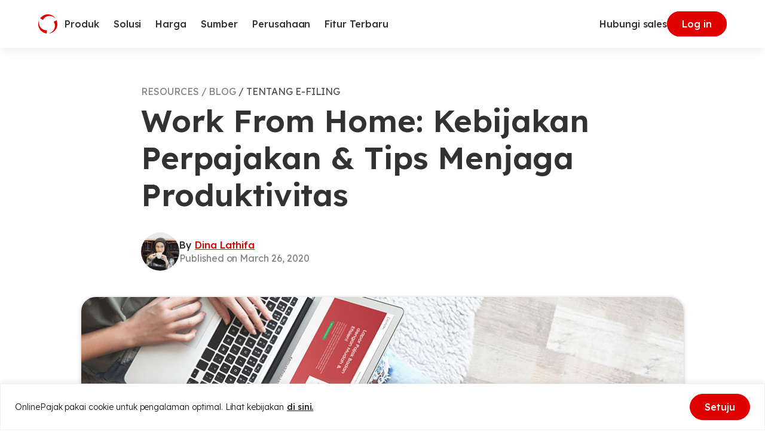

--- FILE ---
content_type: text/html
request_url: https://www.online-pajak.com/tentang-efiling/tips-work-from-home
body_size: 60029
content:

<!DOCTYPE html>
<html lang="id-ID" class="no-js">
<head>
	<meta charset="UTF-8">
	<meta http-equiv="X-UA-Compatible" content="IE=edge">
	<meta name="viewport" content="width=device-width, initial-scale=1.0">
	<script type="5064fea4d4dafe929ad85d7b-text/javascript">(function(html){html.className = html.className.replace(/\bno-js\b/,'js')})(document.documentElement);</script>
<meta name='robots' content='index, follow, max-image-preview:large, max-snippet:-1, max-video-preview:-1' />
<link rel="alternate" hreflang="id" href="https://www.online-pajak.com/tentang-efiling/tips-work-from-home/" />
<link rel="alternate" hreflang="x-default" href="https://www.online-pajak.com/tentang-efiling/tips-work-from-home/" />

	<!-- This site is optimized with the Yoast SEO plugin v22.7 - https://yoast.com/wordpress/plugins/seo/ -->
	<title>Work From Home: Kebijakan Perpajakan &amp; Tips Menjaga Produktivitas</title>
	<meta name="description" content="Kebijakan work from home turut memengaruhi aktivitas perpajakan. Ini cara mudah lapor pajak saat kerja dari rumah dan tips kerja lebih produktif." />
	<link rel="canonical" href="https://www.online-pajak.com/tentang-efiling/tips-work-from-home/" />
	<meta property="og:locale" content="id_ID" />
	<meta property="og:type" content="article" />
	<meta property="og:title" content="Work From Home: Kebijakan Perpajakan &amp; Tips Menjaga Produktivitas" />
	<meta property="og:description" content="Kebijakan work from home turut memengaruhi aktivitas perpajakan. Ini cara mudah lapor pajak saat kerja dari rumah dan tips kerja lebih produktif." />
	<meta property="og:url" content="https://www.online-pajak.com/tentang-efiling/tips-work-from-home/" />
	<meta property="og:site_name" content="OnlinePajak" />
	<meta property="article:author" content="https://www.facebook.com/dinalhorman" />
	<meta property="article:published_time" content="2020-03-25T21:30:00+00:00" />
	<meta property="og:image" content="https://www.online-pajak.com/wp-content/uploads/2023/02/OnlinePajak_work-from-home.jpg" />
	<meta property="og:image:width" content="1000" />
	<meta property="og:image:height" content="300" />
	<meta property="og:image:type" content="image/jpeg" />
	<meta name="author" content="Dina Lathifa" />
	<meta name="twitter:card" content="summary_large_image" />
	<meta name="twitter:creator" content="@Dina16Bahri" />
	<meta name="twitter:label1" content="Written by" />
	<meta name="twitter:data1" content="Dina Lathifa" />
	<meta name="twitter:label2" content="Est. reading time" />
	<meta name="twitter:data2" content="6 minutes" />
	<script type="application/ld+json" class="yoast-schema-graph">{"@context":"https://schema.org","@graph":[{"@type":"Article","@id":"https://www.online-pajak.com/tentang-efiling/tips-work-from-home/#article","isPartOf":{"@id":"https://www.online-pajak.com/tentang-efiling/tips-work-from-home/"},"author":{"name":"Dina Lathifa","@id":"https://www.online-pajak.com/#/schema/person/eaf2ad91b6bcf6c48206d47c0a4df7a3"},"headline":"Work From Home: Kebijakan Perpajakan &#038; Tips Menjaga Produktivitas","datePublished":"2020-03-25T21:30:00+00:00","dateModified":"2020-03-25T21:30:00+00:00","mainEntityOfPage":{"@id":"https://www.online-pajak.com/tentang-efiling/tips-work-from-home/"},"wordCount":1174,"commentCount":0,"publisher":{"@id":"https://www.online-pajak.com/#organization"},"image":{"@id":"https://www.online-pajak.com/tentang-efiling/tips-work-from-home/#primaryimage"},"thumbnailUrl":"https://www.online-pajak.com/wp-content/uploads/2023/02/OnlinePajak_work-from-home.jpg","keywords":["e-Filing","work from home"],"articleSection":["Tentang e-Filing"],"inLanguage":"id-ID","potentialAction":[{"@type":"CommentAction","name":"Comment","target":["https://www.online-pajak.com/tentang-efiling/tips-work-from-home/#respond"]}]},{"@type":"WebPage","@id":"https://www.online-pajak.com/tentang-efiling/tips-work-from-home/","url":"https://www.online-pajak.com/tentang-efiling/tips-work-from-home/","name":"Work From Home: Kebijakan Perpajakan & Tips Menjaga Produktivitas","isPartOf":{"@id":"https://www.online-pajak.com/#website"},"primaryImageOfPage":{"@id":"https://www.online-pajak.com/tentang-efiling/tips-work-from-home/#primaryimage"},"image":{"@id":"https://www.online-pajak.com/tentang-efiling/tips-work-from-home/#primaryimage"},"thumbnailUrl":"https://www.online-pajak.com/wp-content/uploads/2023/02/OnlinePajak_work-from-home.jpg","datePublished":"2020-03-25T21:30:00+00:00","dateModified":"2020-03-25T21:30:00+00:00","description":"Kebijakan work from home turut memengaruhi aktivitas perpajakan. Ini cara mudah lapor pajak saat kerja dari rumah dan tips kerja lebih produktif.","breadcrumb":{"@id":"https://www.online-pajak.com/tentang-efiling/tips-work-from-home/#breadcrumb"},"inLanguage":"id-ID","potentialAction":[{"@type":"ReadAction","target":["https://www.online-pajak.com/tentang-efiling/tips-work-from-home/"]}]},{"@type":"ImageObject","inLanguage":"id-ID","@id":"https://www.online-pajak.com/tentang-efiling/tips-work-from-home/#primaryimage","url":"https://www.online-pajak.com/wp-content/uploads/2023/02/OnlinePajak_work-from-home.jpg","contentUrl":"https://www.online-pajak.com/wp-content/uploads/2023/02/OnlinePajak_work-from-home.jpg","width":1000,"height":300},{"@type":"BreadcrumbList","@id":"https://www.online-pajak.com/tentang-efiling/tips-work-from-home/#breadcrumb","itemListElement":[{"@type":"ListItem","position":1,"name":"Home","item":"https://www.online-pajak.com/"},{"@type":"ListItem","position":2,"name":"Blog","item":"https://www.online-pajak.com/blog/"},{"@type":"ListItem","position":3,"name":"Work From Home: Kebijakan Perpajakan &#038; Tips Menjaga Produktivitas"}]},{"@type":"WebSite","@id":"https://www.online-pajak.com/#website","url":"https://www.online-pajak.com/","name":"OnlinePajak","description":"Transaction Collaboration Platform","publisher":{"@id":"https://www.online-pajak.com/#organization"},"potentialAction":[{"@type":"SearchAction","target":{"@type":"EntryPoint","urlTemplate":"https://www.online-pajak.com/?s={search_term_string}"},"query-input":"required name=search_term_string"}],"inLanguage":"id-ID"},{"@type":"Organization","@id":"https://www.online-pajak.com/#organization","name":"OnlinePajak","url":"https://www.online-pajak.com/","logo":{"@type":"ImageObject","inLanguage":"id-ID","@id":"https://www.online-pajak.com/#/schema/logo/image/","url":"https://www.online-pajak.com/wp-content/uploads/2022/11/op-symbol.svg","contentUrl":"https://www.online-pajak.com/wp-content/uploads/2022/11/op-symbol.svg","width":32,"height":32,"caption":"OnlinePajak"},"image":{"@id":"https://www.online-pajak.com/#/schema/logo/image/"}},{"@type":"Person","@id":"https://www.online-pajak.com/#/schema/person/eaf2ad91b6bcf6c48206d47c0a4df7a3","name":"Dina Lathifa","image":{"@type":"ImageObject","inLanguage":"id-ID","@id":"https://www.online-pajak.com/#/schema/person/image/","url":"https://secure.gravatar.com/avatar/cd49966e4fc3839670e3d9f75c972ba8?s=96&d=mm&r=g","contentUrl":"https://secure.gravatar.com/avatar/cd49966e4fc3839670e3d9f75c972ba8?s=96&d=mm&r=g","caption":"Dina Lathifa"},"description":"Certified Brevet AB holder with 9 years of experience in writing, currently working in the fintech and SaaS industry for the past 5 years. Passionate about content creation and tax-related topics, I bring a unique blend of expertise in finance, technology, and communication to help businesses grow and thrive.","sameAs":["https://www.facebook.com/dinalhorman","https://www.instagram.com/imagidina","https://id.linkedin.com/in/dina-lhorman","https://x.com/Dina16Bahri","https://www.youtube.com/channel/UCVQarEtTSmwE4g98AzgKYdg"],"url":"https://www.online-pajak.com/author/dina-lathifa-hormanonline-pajak-com/"}]}</script>
	<!-- / Yoast SEO plugin. -->


<link rel='dns-prefetch' href='//securepubads.g.doubleclick.net' />
<link rel="alternate" type="application/rss+xml" title="OnlinePajak &raquo; Feed" href="https://www.online-pajak.com/feed/" />
<link rel="alternate" type="application/rss+xml" title="OnlinePajak &raquo; Comments Feed" href="https://www.online-pajak.com/comments/feed/" />
<link rel="alternate" type="application/rss+xml" title="OnlinePajak &raquo; Work From Home: Kebijakan Perpajakan &#038; Tips Menjaga Produktivitas Comments Feed" href="https://www.online-pajak.com/tentang-efiling/tips-work-from-home/feed/" />
<link rel="alternate" type="application/rss+xml" title="OnlinePajak &raquo; Stories Feed" href="https://www.online-pajak.com/web-stories/feed/"><style id='safe-svg-svg-icon-style-inline-css'>
.safe-svg-cover{text-align:center}.safe-svg-cover .safe-svg-inside{display:inline-block;max-width:100%}.safe-svg-cover svg{height:100%;max-height:100%;max-width:100%;width:100%}

</style>
<style id='classic-theme-styles-inline-css'>
/*! This file is auto-generated */
.wp-block-button__link{color:#fff;background-color:#32373c;border-radius:9999px;box-shadow:none;text-decoration:none;padding:calc(.667em + 2px) calc(1.333em + 2px);font-size:1.125em}.wp-block-file__button{background:#32373c;color:#fff;text-decoration:none}
</style>
<style id='global-styles-inline-css'>
body{--wp--preset--color--black: #000000;--wp--preset--color--cyan-bluish-gray: #abb8c3;--wp--preset--color--white: #ffffff;--wp--preset--color--pale-pink: #f78da7;--wp--preset--color--vivid-red: #cf2e2e;--wp--preset--color--luminous-vivid-orange: #ff6900;--wp--preset--color--luminous-vivid-amber: #fcb900;--wp--preset--color--light-green-cyan: #7bdcb5;--wp--preset--color--vivid-green-cyan: #00d084;--wp--preset--color--pale-cyan-blue: #8ed1fc;--wp--preset--color--vivid-cyan-blue: #0693e3;--wp--preset--color--vivid-purple: #9b51e0;--wp--preset--gradient--vivid-cyan-blue-to-vivid-purple: linear-gradient(135deg,rgba(6,147,227,1) 0%,rgb(155,81,224) 100%);--wp--preset--gradient--light-green-cyan-to-vivid-green-cyan: linear-gradient(135deg,rgb(122,220,180) 0%,rgb(0,208,130) 100%);--wp--preset--gradient--luminous-vivid-amber-to-luminous-vivid-orange: linear-gradient(135deg,rgba(252,185,0,1) 0%,rgba(255,105,0,1) 100%);--wp--preset--gradient--luminous-vivid-orange-to-vivid-red: linear-gradient(135deg,rgba(255,105,0,1) 0%,rgb(207,46,46) 100%);--wp--preset--gradient--very-light-gray-to-cyan-bluish-gray: linear-gradient(135deg,rgb(238,238,238) 0%,rgb(169,184,195) 100%);--wp--preset--gradient--cool-to-warm-spectrum: linear-gradient(135deg,rgb(74,234,220) 0%,rgb(151,120,209) 20%,rgb(207,42,186) 40%,rgb(238,44,130) 60%,rgb(251,105,98) 80%,rgb(254,248,76) 100%);--wp--preset--gradient--blush-light-purple: linear-gradient(135deg,rgb(255,206,236) 0%,rgb(152,150,240) 100%);--wp--preset--gradient--blush-bordeaux: linear-gradient(135deg,rgb(254,205,165) 0%,rgb(254,45,45) 50%,rgb(107,0,62) 100%);--wp--preset--gradient--luminous-dusk: linear-gradient(135deg,rgb(255,203,112) 0%,rgb(199,81,192) 50%,rgb(65,88,208) 100%);--wp--preset--gradient--pale-ocean: linear-gradient(135deg,rgb(255,245,203) 0%,rgb(182,227,212) 50%,rgb(51,167,181) 100%);--wp--preset--gradient--electric-grass: linear-gradient(135deg,rgb(202,248,128) 0%,rgb(113,206,126) 100%);--wp--preset--gradient--midnight: linear-gradient(135deg,rgb(2,3,129) 0%,rgb(40,116,252) 100%);--wp--preset--font-size--small: 13px;--wp--preset--font-size--medium: 20px;--wp--preset--font-size--large: 36px;--wp--preset--font-size--x-large: 42px;--wp--preset--spacing--20: 0.44rem;--wp--preset--spacing--30: 0.67rem;--wp--preset--spacing--40: 1rem;--wp--preset--spacing--50: 1.5rem;--wp--preset--spacing--60: 2.25rem;--wp--preset--spacing--70: 3.38rem;--wp--preset--spacing--80: 5.06rem;--wp--preset--shadow--natural: 6px 6px 9px rgba(0, 0, 0, 0.2);--wp--preset--shadow--deep: 12px 12px 50px rgba(0, 0, 0, 0.4);--wp--preset--shadow--sharp: 6px 6px 0px rgba(0, 0, 0, 0.2);--wp--preset--shadow--outlined: 6px 6px 0px -3px rgba(255, 255, 255, 1), 6px 6px rgba(0, 0, 0, 1);--wp--preset--shadow--crisp: 6px 6px 0px rgba(0, 0, 0, 1);}:where(.is-layout-flex){gap: 0.5em;}:where(.is-layout-grid){gap: 0.5em;}body .is-layout-flex{display: flex;}body .is-layout-flex{flex-wrap: wrap;align-items: center;}body .is-layout-flex > *{margin: 0;}body .is-layout-grid{display: grid;}body .is-layout-grid > *{margin: 0;}:where(.wp-block-columns.is-layout-flex){gap: 2em;}:where(.wp-block-columns.is-layout-grid){gap: 2em;}:where(.wp-block-post-template.is-layout-flex){gap: 1.25em;}:where(.wp-block-post-template.is-layout-grid){gap: 1.25em;}.has-black-color{color: var(--wp--preset--color--black) !important;}.has-cyan-bluish-gray-color{color: var(--wp--preset--color--cyan-bluish-gray) !important;}.has-white-color{color: var(--wp--preset--color--white) !important;}.has-pale-pink-color{color: var(--wp--preset--color--pale-pink) !important;}.has-vivid-red-color{color: var(--wp--preset--color--vivid-red) !important;}.has-luminous-vivid-orange-color{color: var(--wp--preset--color--luminous-vivid-orange) !important;}.has-luminous-vivid-amber-color{color: var(--wp--preset--color--luminous-vivid-amber) !important;}.has-light-green-cyan-color{color: var(--wp--preset--color--light-green-cyan) !important;}.has-vivid-green-cyan-color{color: var(--wp--preset--color--vivid-green-cyan) !important;}.has-pale-cyan-blue-color{color: var(--wp--preset--color--pale-cyan-blue) !important;}.has-vivid-cyan-blue-color{color: var(--wp--preset--color--vivid-cyan-blue) !important;}.has-vivid-purple-color{color: var(--wp--preset--color--vivid-purple) !important;}.has-black-background-color{background-color: var(--wp--preset--color--black) !important;}.has-cyan-bluish-gray-background-color{background-color: var(--wp--preset--color--cyan-bluish-gray) !important;}.has-white-background-color{background-color: var(--wp--preset--color--white) !important;}.has-pale-pink-background-color{background-color: var(--wp--preset--color--pale-pink) !important;}.has-vivid-red-background-color{background-color: var(--wp--preset--color--vivid-red) !important;}.has-luminous-vivid-orange-background-color{background-color: var(--wp--preset--color--luminous-vivid-orange) !important;}.has-luminous-vivid-amber-background-color{background-color: var(--wp--preset--color--luminous-vivid-amber) !important;}.has-light-green-cyan-background-color{background-color: var(--wp--preset--color--light-green-cyan) !important;}.has-vivid-green-cyan-background-color{background-color: var(--wp--preset--color--vivid-green-cyan) !important;}.has-pale-cyan-blue-background-color{background-color: var(--wp--preset--color--pale-cyan-blue) !important;}.has-vivid-cyan-blue-background-color{background-color: var(--wp--preset--color--vivid-cyan-blue) !important;}.has-vivid-purple-background-color{background-color: var(--wp--preset--color--vivid-purple) !important;}.has-black-border-color{border-color: var(--wp--preset--color--black) !important;}.has-cyan-bluish-gray-border-color{border-color: var(--wp--preset--color--cyan-bluish-gray) !important;}.has-white-border-color{border-color: var(--wp--preset--color--white) !important;}.has-pale-pink-border-color{border-color: var(--wp--preset--color--pale-pink) !important;}.has-vivid-red-border-color{border-color: var(--wp--preset--color--vivid-red) !important;}.has-luminous-vivid-orange-border-color{border-color: var(--wp--preset--color--luminous-vivid-orange) !important;}.has-luminous-vivid-amber-border-color{border-color: var(--wp--preset--color--luminous-vivid-amber) !important;}.has-light-green-cyan-border-color{border-color: var(--wp--preset--color--light-green-cyan) !important;}.has-vivid-green-cyan-border-color{border-color: var(--wp--preset--color--vivid-green-cyan) !important;}.has-pale-cyan-blue-border-color{border-color: var(--wp--preset--color--pale-cyan-blue) !important;}.has-vivid-cyan-blue-border-color{border-color: var(--wp--preset--color--vivid-cyan-blue) !important;}.has-vivid-purple-border-color{border-color: var(--wp--preset--color--vivid-purple) !important;}.has-vivid-cyan-blue-to-vivid-purple-gradient-background{background: var(--wp--preset--gradient--vivid-cyan-blue-to-vivid-purple) !important;}.has-light-green-cyan-to-vivid-green-cyan-gradient-background{background: var(--wp--preset--gradient--light-green-cyan-to-vivid-green-cyan) !important;}.has-luminous-vivid-amber-to-luminous-vivid-orange-gradient-background{background: var(--wp--preset--gradient--luminous-vivid-amber-to-luminous-vivid-orange) !important;}.has-luminous-vivid-orange-to-vivid-red-gradient-background{background: var(--wp--preset--gradient--luminous-vivid-orange-to-vivid-red) !important;}.has-very-light-gray-to-cyan-bluish-gray-gradient-background{background: var(--wp--preset--gradient--very-light-gray-to-cyan-bluish-gray) !important;}.has-cool-to-warm-spectrum-gradient-background{background: var(--wp--preset--gradient--cool-to-warm-spectrum) !important;}.has-blush-light-purple-gradient-background{background: var(--wp--preset--gradient--blush-light-purple) !important;}.has-blush-bordeaux-gradient-background{background: var(--wp--preset--gradient--blush-bordeaux) !important;}.has-luminous-dusk-gradient-background{background: var(--wp--preset--gradient--luminous-dusk) !important;}.has-pale-ocean-gradient-background{background: var(--wp--preset--gradient--pale-ocean) !important;}.has-electric-grass-gradient-background{background: var(--wp--preset--gradient--electric-grass) !important;}.has-midnight-gradient-background{background: var(--wp--preset--gradient--midnight) !important;}.has-small-font-size{font-size: var(--wp--preset--font-size--small) !important;}.has-medium-font-size{font-size: var(--wp--preset--font-size--medium) !important;}.has-large-font-size{font-size: var(--wp--preset--font-size--large) !important;}.has-x-large-font-size{font-size: var(--wp--preset--font-size--x-large) !important;}
.wp-block-navigation a:where(:not(.wp-element-button)){color: inherit;}
:where(.wp-block-post-template.is-layout-flex){gap: 1.25em;}:where(.wp-block-post-template.is-layout-grid){gap: 1.25em;}
:where(.wp-block-columns.is-layout-flex){gap: 2em;}:where(.wp-block-columns.is-layout-grid){gap: 2em;}
.wp-block-pullquote{font-size: 1.5em;line-height: 1.6;}
</style>
<link rel='stylesheet' id='wpml-blocks-css' href='https://www.online-pajak.com/wp-content/plugins/sitepress-multilingual-cms/dist/css/blocks/styles.css?ver=4.6.5' media='all' />
<link rel='stylesheet' id='contact-form-7-css' href='https://www.online-pajak.com/wp-content/plugins/contact-form-7/includes/css/styles.css?ver=5.9.4' media='all' />
<link rel='stylesheet' id='wpml-legacy-dropdown-click-0-css' href='https://www.online-pajak.com/wp-content/plugins/sitepress-multilingual-cms/templates/language-switchers/legacy-dropdown-click/style.min.css?ver=1' media='all' />
<link rel='stylesheet' id='style-1-css' href='https://www.online-pajak.com/wp-content/themes/op-2023/dist/assets/index.534d3303.css?ver=1.0.0' media='all' />
<script id="wpml-cookie-js-extra" type="5064fea4d4dafe929ad85d7b-text/javascript">
var wpml_cookies = {"wp-wpml_current_language":{"value":"id","expires":1,"path":"\/"}};
var wpml_cookies = {"wp-wpml_current_language":{"value":"id","expires":1,"path":"\/"}};
</script>
<script src="https://www.online-pajak.com/wp-content/plugins/sitepress-multilingual-cms/res/js/cookies/language-cookie.js?ver=4.6.5" id="wpml-cookie-js" type="5064fea4d4dafe929ad85d7b-text/javascript"></script>
<script id="cookie-law-info-js-extra" type="5064fea4d4dafe929ad85d7b-text/javascript">
var _ckyConfig = {"_ipData":[],"_assetsURL":"https:\/\/www.online-pajak.com\/wp-content\/plugins\/cookie-law-info\/lite\/frontend\/images\/","_publicURL":"https:\/\/www.online-pajak.com","_expiry":"365","_categories":[{"name":"Necessary","slug":"necessary","isNecessary":true,"ccpaDoNotSell":true,"cookies":[],"active":true,"defaultConsent":{"gdpr":true,"ccpa":true}},{"name":"Functional","slug":"functional","isNecessary":false,"ccpaDoNotSell":true,"cookies":[],"active":true,"defaultConsent":{"gdpr":true,"ccpa":false}},{"name":"Analytics","slug":"analytics","isNecessary":false,"ccpaDoNotSell":true,"cookies":[],"active":true,"defaultConsent":{"gdpr":true,"ccpa":false}},{"name":"Performance","slug":"performance","isNecessary":false,"ccpaDoNotSell":true,"cookies":[],"active":true,"defaultConsent":{"gdpr":true,"ccpa":false}},{"name":"Advertisement","slug":"advertisement","isNecessary":false,"ccpaDoNotSell":true,"cookies":[],"active":true,"defaultConsent":{"gdpr":true,"ccpa":false}}],"_activeLaw":"gdpr","_rootDomain":"","_block":"1","_showBanner":"1","_bannerConfig":{"settings":{"type":"banner","preferenceCenterType":"popup","position":"bottom","applicableLaw":"gdpr"},"behaviours":{"reloadBannerOnAccept":false,"loadAnalyticsByDefault":false,"animations":{"onLoad":"animate","onHide":"sticky"}},"config":{"revisitConsent":{"status":false,"tag":"revisit-consent","position":"bottom-left","meta":{"url":"#"},"styles":{"background-color":"#0056A7"},"elements":{"title":{"type":"text","tag":"revisit-consent-title","status":true,"styles":{"color":"#0056a7"}}}},"preferenceCenter":{"toggle":{"status":true,"tag":"detail-category-toggle","type":"toggle","states":{"active":{"styles":{"background-color":"#1863DC"}},"inactive":{"styles":{"background-color":"#D0D5D2"}}}}},"categoryPreview":{"status":false,"toggle":{"status":true,"tag":"detail-category-preview-toggle","type":"toggle","states":{"active":{"styles":{"background-color":"#1863DC"}},"inactive":{"styles":{"background-color":"#D0D5D2"}}}}},"videoPlaceholder":{"status":true,"styles":{"background-color":"#000000","border-color":"#000000","color":"#ffffff"}},"readMore":{"status":true,"tag":"readmore-button","type":"link","meta":{"noFollow":true,"newTab":true},"styles":{"color":"#1A1A1A","background-color":"transparent","border-color":"transparent"}},"auditTable":{"status":true},"optOption":{"status":true,"toggle":{"status":true,"tag":"optout-option-toggle","type":"toggle","states":{"active":{"styles":{"background-color":"#1863dc"}},"inactive":{"styles":{"background-color":"#FFFFFF"}}}}}}},"_version":"3.2.2","_logConsent":"1","_tags":[{"tag":"accept-button","styles":{"color":"#FFFFFF","background-color":"#E00000","border-color":"#E00000"}},{"tag":"reject-button","styles":{"color":"#323232","background-color":"transparent","border-color":"#E6E6E6"}},{"tag":"settings-button","styles":{"color":"#1863DC","background-color":"transparent","border-color":"#1863DC"}},{"tag":"readmore-button","styles":{"color":"#1A1A1A","background-color":"transparent","border-color":"transparent"}},{"tag":"donotsell-button","styles":{"color":"#1863DC","background-color":"transparent","border-color":"transparent"}},{"tag":"accept-button","styles":{"color":"#FFFFFF","background-color":"#E00000","border-color":"#E00000"}},{"tag":"revisit-consent","styles":{"background-color":"#0056A7"}}],"_shortCodes":[{"key":"cky_readmore","content":"<a href=\"https:\/\/www.online-pajak.com\/kebijakan-cookie-dan-kebijakan-penggunaan-layanan\" class=\"cky-policy\" aria-label=\"di sini.\" target=\"_blank\" rel=\"noopener\" data-cky-tag=\"readmore-button\">di sini.<\/a>","tag":"readmore-button","status":true,"attributes":{"rel":"nofollow","target":"_blank"}},{"key":"cky_show_desc","content":"<button class=\"cky-show-desc-btn\" data-cky-tag=\"show-desc-button\" aria-label=\"Show more\">Show more<\/button>","tag":"show-desc-button","status":true,"attributes":[]},{"key":"cky_hide_desc","content":"<button class=\"cky-show-desc-btn\" data-cky-tag=\"hide-desc-button\" aria-label=\"Show less\">Show less<\/button>","tag":"hide-desc-button","status":true,"attributes":[]},{"key":"cky_category_toggle_label","content":"[cky_{{status}}_category_label] [cky_preference_{{category_slug}}_title]","tag":"","status":true,"attributes":[]},{"key":"cky_enable_category_label","content":"Enable","tag":"","status":true,"attributes":[]},{"key":"cky_disable_category_label","content":"Disable","tag":"","status":true,"attributes":[]},{"key":"cky_video_placeholder","content":"<div class=\"video-placeholder-normal\" data-cky-tag=\"video-placeholder\" id=\"[UNIQUEID]\"><p class=\"video-placeholder-text-normal\" data-cky-tag=\"placeholder-title\">Please accept cookies to access this content<\/p><\/div>","tag":"","status":true,"attributes":[]},{"key":"cky_enable_optout_label","content":"Enable","tag":"","status":true,"attributes":[]},{"key":"cky_disable_optout_label","content":"Disable","tag":"","status":true,"attributes":[]},{"key":"cky_optout_toggle_label","content":"[cky_{{status}}_optout_label] [cky_optout_option_title]","tag":"","status":true,"attributes":[]},{"key":"cky_optout_option_title","content":"Do Not Sell or Share My Personal Information","tag":"","status":true,"attributes":[]},{"key":"cky_optout_close_label","content":"Close","tag":"","status":true,"attributes":[]}],"_rtl":"","_providersToBlock":[]};
var _ckyStyles = {"css":".cky-overlay{background: #000000; opacity: 0.4; position: fixed; top: 0; left: 0; width: 100%; height: 100%; z-index: 99999999;}.cky-hide{display: none;}.cky-btn-revisit-wrapper{display: flex; align-items: center; justify-content: center; background: #0056a7; width: 45px; height: 45px; border-radius: 50%; position: fixed; z-index: 999999; cursor: pointer;}.cky-revisit-bottom-left{bottom: 15px; left: 15px;}.cky-revisit-bottom-right{bottom: 15px; right: 15px;}.cky-btn-revisit-wrapper .cky-btn-revisit{display: flex; align-items: center; justify-content: center; background: none; border: none; cursor: pointer; position: relative; margin: 0; padding: 0;}.cky-btn-revisit-wrapper .cky-btn-revisit img{max-width: fit-content; margin: 0; height: 30px; width: 30px;}.cky-revisit-bottom-left:hover::before{content: attr(data-tooltip); position: absolute; background: #4e4b66; color: #ffffff; left: calc(100% + 7px); font-size: 12px; line-height: 16px; width: max-content; padding: 4px 8px; border-radius: 4px;}.cky-revisit-bottom-left:hover::after{position: absolute; content: \"\"; border: 5px solid transparent; left: calc(100% + 2px); border-left-width: 0; border-right-color: #4e4b66;}.cky-revisit-bottom-right:hover::before{content: attr(data-tooltip); position: absolute; background: #4e4b66; color: #ffffff; right: calc(100% + 7px); font-size: 12px; line-height: 16px; width: max-content; padding: 4px 8px; border-radius: 4px;}.cky-revisit-bottom-right:hover::after{position: absolute; content: \"\"; border: 5px solid transparent; right: calc(100% + 2px); border-right-width: 0; border-left-color: #4e4b66;}.cky-revisit-hide{display: none;}.cky-consent-container{position: fixed; width: 100%; box-sizing: border-box; z-index: 9999999;}.cky-consent-container .cky-consent-bar{background: #ffffff; border: 1px solid; padding: 16.5px 24px; box-shadow: 0 -1px 10px 0 #acabab4d;}.cky-banner-bottom{bottom: 0; left: 0;}.cky-banner-top{top: 0; left: 0;}.cky-custom-brand-logo-wrapper .cky-custom-brand-logo{width: 100px; height: auto; margin: 0 0 12px 0;}.cky-notice .cky-title{color: #212121; font-weight: 700; font-size: 18px; line-height: 24px; margin: 0 0 12px 0;}.cky-notice-group{display: flex; justify-content: space-between; align-items: center; font-size: 14px; line-height: 24px; font-weight: 400;}.cky-notice-des *,.cky-preference-content-wrapper *,.cky-accordion-header-des *,.cky-gpc-wrapper .cky-gpc-desc *{font-size: 14px;}.cky-notice-des{color: #212121; font-size: 14px; line-height: 24px; font-weight: 400;}.cky-notice-des img{height: 25px; width: 25px;}.cky-consent-bar .cky-notice-des p,.cky-gpc-wrapper .cky-gpc-desc p,.cky-preference-body-wrapper .cky-preference-content-wrapper p,.cky-accordion-header-wrapper .cky-accordion-header-des p,.cky-cookie-des-table li div:last-child p{color: inherit; margin-top: 0; overflow-wrap: break-word;}.cky-notice-des P:last-child,.cky-preference-content-wrapper p:last-child,.cky-cookie-des-table li div:last-child p:last-child,.cky-gpc-wrapper .cky-gpc-desc p:last-child{margin-bottom: 0;}.cky-notice-des a.cky-policy,.cky-notice-des button.cky-policy{font-size: 14px; color: #1863dc; white-space: nowrap; cursor: pointer; background: transparent; border: 1px solid; text-decoration: underline;}.cky-notice-des button.cky-policy{padding: 0;}.cky-notice-des a.cky-policy:focus-visible,.cky-notice-des button.cky-policy:focus-visible,.cky-preference-content-wrapper .cky-show-desc-btn:focus-visible,.cky-accordion-header .cky-accordion-btn:focus-visible,.cky-preference-header .cky-btn-close:focus-visible,.cky-switch input[type=\"checkbox\"]:focus-visible,.cky-footer-wrapper a:focus-visible,.cky-btn:focus-visible{outline: 2px solid #1863dc; outline-offset: 2px;}.cky-btn:focus:not(:focus-visible),.cky-accordion-header .cky-accordion-btn:focus:not(:focus-visible),.cky-preference-content-wrapper .cky-show-desc-btn:focus:not(:focus-visible),.cky-btn-revisit-wrapper .cky-btn-revisit:focus:not(:focus-visible),.cky-preference-header .cky-btn-close:focus:not(:focus-visible),.cky-consent-bar .cky-banner-btn-close:focus:not(:focus-visible){outline: 0;}button.cky-show-desc-btn:not(:hover):not(:active){color: #1863dc; background: transparent;}button.cky-accordion-btn:not(:hover):not(:active),button.cky-banner-btn-close:not(:hover):not(:active),button.cky-btn-close:not(:hover):not(:active),button.cky-btn-revisit:not(:hover):not(:active){background: transparent;}.cky-consent-bar button:hover,.cky-modal.cky-modal-open button:hover,.cky-consent-bar button:focus,.cky-modal.cky-modal-open button:focus{text-decoration: none;}.cky-notice-btn-wrapper{display: flex; justify-content: center; align-items: center; margin-left: 15px;}.cky-notice-btn-wrapper .cky-btn{text-shadow: none; box-shadow: none;}.cky-btn{font-size: 14px; font-family: inherit; line-height: 24px; padding: 8px 27px; font-weight: 500; margin: 0 8px 0 0; border-radius: 2px; white-space: nowrap; cursor: pointer; text-align: center; text-transform: none; min-height: 0;}.cky-btn:hover{opacity: 0.8;}.cky-btn-customize{color: #1863dc; background: transparent; border: 2px solid #1863dc;}.cky-btn-reject{color: #1863dc; background: transparent; border: 2px solid #1863dc;}.cky-btn-accept{background: #1863dc; color: #ffffff; border: 2px solid #1863dc;}.cky-btn:last-child{margin-right: 0;}@media (max-width: 768px){.cky-notice-group{display: block;}.cky-notice-btn-wrapper{margin-left: 0;}.cky-notice-btn-wrapper .cky-btn{flex: auto; max-width: 100%; margin-top: 10px; white-space: unset;}}@media (max-width: 576px){.cky-notice-btn-wrapper{flex-direction: column;}.cky-custom-brand-logo-wrapper, .cky-notice .cky-title, .cky-notice-des, .cky-notice-btn-wrapper{padding: 0 28px;}.cky-consent-container .cky-consent-bar{padding: 16.5px 0;}.cky-notice-des{max-height: 40vh; overflow-y: scroll;}.cky-notice-btn-wrapper .cky-btn{width: 100%; padding: 8px; margin-right: 0;}.cky-notice-btn-wrapper .cky-btn-accept{order: 1;}.cky-notice-btn-wrapper .cky-btn-reject{order: 3;}.cky-notice-btn-wrapper .cky-btn-customize{order: 2;}}@media (max-width: 425px){.cky-custom-brand-logo-wrapper, .cky-notice .cky-title, .cky-notice-des, .cky-notice-btn-wrapper{padding: 0 24px;}.cky-notice-btn-wrapper{flex-direction: column;}.cky-btn{width: 100%; margin: 10px 0 0 0;}.cky-notice-btn-wrapper .cky-btn-customize{order: 2;}.cky-notice-btn-wrapper .cky-btn-reject{order: 3;}.cky-notice-btn-wrapper .cky-btn-accept{order: 1; margin-top: 16px;}}@media (max-width: 352px){.cky-notice .cky-title{font-size: 16px;}.cky-notice-des *{font-size: 12px;}.cky-notice-des, .cky-btn{font-size: 12px;}}.cky-modal.cky-modal-open{display: flex; visibility: visible; -webkit-transform: translate(-50%, -50%); -moz-transform: translate(-50%, -50%); -ms-transform: translate(-50%, -50%); -o-transform: translate(-50%, -50%); transform: translate(-50%, -50%); top: 50%; left: 50%; transition: all 1s ease;}.cky-modal{box-shadow: 0 32px 68px rgba(0, 0, 0, 0.3); margin: 0 auto; position: fixed; max-width: 100%; background: #ffffff; top: 50%; box-sizing: border-box; border-radius: 6px; z-index: 999999999; color: #212121; -webkit-transform: translate(-50%, 100%); -moz-transform: translate(-50%, 100%); -ms-transform: translate(-50%, 100%); -o-transform: translate(-50%, 100%); transform: translate(-50%, 100%); visibility: hidden; transition: all 0s ease;}.cky-preference-center{max-height: 79vh; overflow: hidden; width: 845px; overflow: hidden; flex: 1 1 0; display: flex; flex-direction: column; border-radius: 6px;}.cky-preference-header{display: flex; align-items: center; justify-content: space-between; padding: 22px 24px; border-bottom: 1px solid;}.cky-preference-header .cky-preference-title{font-size: 18px; font-weight: 700; line-height: 24px;}.cky-preference-header .cky-btn-close{margin: 0; cursor: pointer; vertical-align: middle; padding: 0; background: none; border: none; width: auto; height: auto; min-height: 0; line-height: 0; text-shadow: none; box-shadow: none;}.cky-preference-header .cky-btn-close img{margin: 0; height: 10px; width: 10px;}.cky-preference-body-wrapper{padding: 0 24px; flex: 1; overflow: auto; box-sizing: border-box;}.cky-preference-content-wrapper,.cky-gpc-wrapper .cky-gpc-desc{font-size: 14px; line-height: 24px; font-weight: 400; padding: 12px 0;}.cky-preference-content-wrapper{border-bottom: 1px solid;}.cky-preference-content-wrapper img{height: 25px; width: 25px;}.cky-preference-content-wrapper .cky-show-desc-btn{font-size: 14px; font-family: inherit; color: #1863dc; text-decoration: none; line-height: 24px; padding: 0; margin: 0; white-space: nowrap; cursor: pointer; background: transparent; border-color: transparent; text-transform: none; min-height: 0; text-shadow: none; box-shadow: none;}.cky-accordion-wrapper{margin-bottom: 10px;}.cky-accordion{border-bottom: 1px solid;}.cky-accordion:last-child{border-bottom: none;}.cky-accordion .cky-accordion-item{display: flex; margin-top: 10px;}.cky-accordion .cky-accordion-body{display: none;}.cky-accordion.cky-accordion-active .cky-accordion-body{display: block; padding: 0 22px; margin-bottom: 16px;}.cky-accordion-header-wrapper{cursor: pointer; width: 100%;}.cky-accordion-item .cky-accordion-header{display: flex; justify-content: space-between; align-items: center;}.cky-accordion-header .cky-accordion-btn{font-size: 16px; font-family: inherit; color: #212121; line-height: 24px; background: none; border: none; font-weight: 700; padding: 0; margin: 0; cursor: pointer; text-transform: none; min-height: 0; text-shadow: none; box-shadow: none;}.cky-accordion-header .cky-always-active{color: #008000; font-weight: 600; line-height: 24px; font-size: 14px;}.cky-accordion-header-des{font-size: 14px; line-height: 24px; margin: 10px 0 16px 0;}.cky-accordion-chevron{margin-right: 22px; position: relative; cursor: pointer;}.cky-accordion-chevron-hide{display: none;}.cky-accordion .cky-accordion-chevron i::before{content: \"\"; position: absolute; border-right: 1.4px solid; border-bottom: 1.4px solid; border-color: inherit; height: 6px; width: 6px; -webkit-transform: rotate(-45deg); -moz-transform: rotate(-45deg); -ms-transform: rotate(-45deg); -o-transform: rotate(-45deg); transform: rotate(-45deg); transition: all 0.2s ease-in-out; top: 8px;}.cky-accordion.cky-accordion-active .cky-accordion-chevron i::before{-webkit-transform: rotate(45deg); -moz-transform: rotate(45deg); -ms-transform: rotate(45deg); -o-transform: rotate(45deg); transform: rotate(45deg);}.cky-audit-table{background: #f4f4f4; border-radius: 6px;}.cky-audit-table .cky-empty-cookies-text{color: inherit; font-size: 12px; line-height: 24px; margin: 0; padding: 10px;}.cky-audit-table .cky-cookie-des-table{font-size: 12px; line-height: 24px; font-weight: normal; padding: 15px 10px; border-bottom: 1px solid; border-bottom-color: inherit; margin: 0;}.cky-audit-table .cky-cookie-des-table:last-child{border-bottom: none;}.cky-audit-table .cky-cookie-des-table li{list-style-type: none; display: flex; padding: 3px 0;}.cky-audit-table .cky-cookie-des-table li:first-child{padding-top: 0;}.cky-cookie-des-table li div:first-child{width: 100px; font-weight: 600; word-break: break-word; word-wrap: break-word;}.cky-cookie-des-table li div:last-child{flex: 1; word-break: break-word; word-wrap: break-word; margin-left: 8px;}.cky-footer-shadow{display: block; width: 100%; height: 40px; background: linear-gradient(180deg, rgba(255, 255, 255, 0) 0%, #ffffff 100%); position: absolute; bottom: calc(100% - 1px);}.cky-footer-wrapper{position: relative;}.cky-prefrence-btn-wrapper{display: flex; flex-wrap: wrap; align-items: center; justify-content: center; padding: 22px 24px; border-top: 1px solid;}.cky-prefrence-btn-wrapper .cky-btn{flex: auto; max-width: 100%; text-shadow: none; box-shadow: none;}.cky-btn-preferences{color: #1863dc; background: transparent; border: 2px solid #1863dc;}.cky-preference-header,.cky-preference-body-wrapper,.cky-preference-content-wrapper,.cky-accordion-wrapper,.cky-accordion,.cky-accordion-wrapper,.cky-footer-wrapper,.cky-prefrence-btn-wrapper{border-color: inherit;}@media (max-width: 845px){.cky-modal{max-width: calc(100% - 16px);}}@media (max-width: 576px){.cky-modal{max-width: 100%;}.cky-preference-center{max-height: 100vh;}.cky-prefrence-btn-wrapper{flex-direction: column;}.cky-accordion.cky-accordion-active .cky-accordion-body{padding-right: 0;}.cky-prefrence-btn-wrapper .cky-btn{width: 100%; margin: 10px 0 0 0;}.cky-prefrence-btn-wrapper .cky-btn-reject{order: 3;}.cky-prefrence-btn-wrapper .cky-btn-accept{order: 1; margin-top: 0;}.cky-prefrence-btn-wrapper .cky-btn-preferences{order: 2;}}@media (max-width: 425px){.cky-accordion-chevron{margin-right: 15px;}.cky-notice-btn-wrapper{margin-top: 0;}.cky-accordion.cky-accordion-active .cky-accordion-body{padding: 0 15px;}}@media (max-width: 352px){.cky-preference-header .cky-preference-title{font-size: 16px;}.cky-preference-header{padding: 16px 24px;}.cky-preference-content-wrapper *, .cky-accordion-header-des *{font-size: 12px;}.cky-preference-content-wrapper, .cky-preference-content-wrapper .cky-show-more, .cky-accordion-header .cky-always-active, .cky-accordion-header-des, .cky-preference-content-wrapper .cky-show-desc-btn, .cky-notice-des a.cky-policy{font-size: 12px;}.cky-accordion-header .cky-accordion-btn{font-size: 14px;}}.cky-switch{display: flex;}.cky-switch input[type=\"checkbox\"]{position: relative; width: 44px; height: 24px; margin: 0; background: #d0d5d2; -webkit-appearance: none; border-radius: 50px; cursor: pointer; outline: 0; border: none; top: 0;}.cky-switch input[type=\"checkbox\"]:checked{background: #1863dc;}.cky-switch input[type=\"checkbox\"]:before{position: absolute; content: \"\"; height: 20px; width: 20px; left: 2px; bottom: 2px; border-radius: 50%; background-color: white; -webkit-transition: 0.4s; transition: 0.4s; margin: 0;}.cky-switch input[type=\"checkbox\"]:after{display: none;}.cky-switch input[type=\"checkbox\"]:checked:before{-webkit-transform: translateX(20px); -ms-transform: translateX(20px); transform: translateX(20px);}@media (max-width: 425px){.cky-switch input[type=\"checkbox\"]{width: 38px; height: 21px;}.cky-switch input[type=\"checkbox\"]:before{height: 17px; width: 17px;}.cky-switch input[type=\"checkbox\"]:checked:before{-webkit-transform: translateX(17px); -ms-transform: translateX(17px); transform: translateX(17px);}}.cky-consent-bar .cky-banner-btn-close{position: absolute; right: 9px; top: 5px; background: none; border: none; cursor: pointer; padding: 0; margin: 0; min-height: 0; line-height: 0; height: auto; width: auto; text-shadow: none; box-shadow: none;}.cky-consent-bar .cky-banner-btn-close img{height: 9px; width: 9px; margin: 0;}.cky-notice-btn-wrapper .cky-btn-do-not-sell{font-size: 14px; line-height: 24px; padding: 6px 0; margin: 0; font-weight: 500; background: none; border-radius: 2px; border: none; cursor: pointer; text-align: left; color: #1863dc; background: transparent; border-color: transparent; box-shadow: none; text-shadow: none;}.cky-consent-bar .cky-banner-btn-close:focus-visible,.cky-notice-btn-wrapper .cky-btn-do-not-sell:focus-visible,.cky-opt-out-btn-wrapper .cky-btn:focus-visible,.cky-opt-out-checkbox-wrapper input[type=\"checkbox\"].cky-opt-out-checkbox:focus-visible{outline: 2px solid #1863dc; outline-offset: 2px;}@media (max-width: 768px){.cky-notice-btn-wrapper{margin-left: 0; margin-top: 10px; justify-content: left;}.cky-notice-btn-wrapper .cky-btn-do-not-sell{padding: 0;}}@media (max-width: 352px){.cky-notice-btn-wrapper .cky-btn-do-not-sell, .cky-notice-des a.cky-policy{font-size: 12px;}}.cky-opt-out-wrapper{padding: 12px 0;}.cky-opt-out-wrapper .cky-opt-out-checkbox-wrapper{display: flex; align-items: center;}.cky-opt-out-checkbox-wrapper .cky-opt-out-checkbox-label{font-size: 16px; font-weight: 700; line-height: 24px; margin: 0 0 0 12px; cursor: pointer;}.cky-opt-out-checkbox-wrapper input[type=\"checkbox\"].cky-opt-out-checkbox{background-color: #ffffff; border: 1px solid black; width: 20px; height: 18.5px; margin: 0; -webkit-appearance: none; position: relative; display: flex; align-items: center; justify-content: center; border-radius: 2px; cursor: pointer;}.cky-opt-out-checkbox-wrapper input[type=\"checkbox\"].cky-opt-out-checkbox:checked{background-color: #1863dc; border: none;}.cky-opt-out-checkbox-wrapper input[type=\"checkbox\"].cky-opt-out-checkbox:checked::after{left: 6px; bottom: 4px; width: 7px; height: 13px; border: solid #ffffff; border-width: 0 3px 3px 0; border-radius: 2px; -webkit-transform: rotate(45deg); -ms-transform: rotate(45deg); transform: rotate(45deg); content: \"\"; position: absolute; box-sizing: border-box;}.cky-opt-out-checkbox-wrapper.cky-disabled .cky-opt-out-checkbox-label,.cky-opt-out-checkbox-wrapper.cky-disabled input[type=\"checkbox\"].cky-opt-out-checkbox{cursor: no-drop;}.cky-gpc-wrapper{margin: 0 0 0 32px;}.cky-footer-wrapper .cky-opt-out-btn-wrapper{display: flex; flex-wrap: wrap; align-items: center; justify-content: center; padding: 22px 24px;}.cky-opt-out-btn-wrapper .cky-btn{flex: auto; max-width: 100%; text-shadow: none; box-shadow: none;}.cky-opt-out-btn-wrapper .cky-btn-cancel{border: 1px solid #dedfe0; background: transparent; color: #858585;}.cky-opt-out-btn-wrapper .cky-btn-confirm{background: #1863dc; color: #ffffff; border: 1px solid #1863dc;}@media (max-width: 352px){.cky-opt-out-checkbox-wrapper .cky-opt-out-checkbox-label{font-size: 14px;}.cky-gpc-wrapper .cky-gpc-desc, .cky-gpc-wrapper .cky-gpc-desc *{font-size: 12px;}.cky-opt-out-checkbox-wrapper input[type=\"checkbox\"].cky-opt-out-checkbox{width: 16px; height: 16px;}.cky-opt-out-checkbox-wrapper input[type=\"checkbox\"].cky-opt-out-checkbox:checked::after{left: 5px; bottom: 4px; width: 3px; height: 9px;}.cky-gpc-wrapper{margin: 0 0 0 28px;}}.video-placeholder-youtube{background-size: 100% 100%; background-position: center; background-repeat: no-repeat; background-color: #b2b0b059; position: relative; display: flex; align-items: center; justify-content: center; max-width: 100%;}.video-placeholder-text-youtube{text-align: center; align-items: center; padding: 10px 16px; background-color: #000000cc; color: #ffffff; border: 1px solid; border-radius: 2px; cursor: pointer;}.video-placeholder-normal{background-image: url(\"\/wp-content\/plugins\/cookie-law-info\/lite\/frontend\/images\/placeholder.svg\"); background-size: 80px; background-position: center; background-repeat: no-repeat; background-color: #b2b0b059; position: relative; display: flex; align-items: flex-end; justify-content: center; max-width: 100%;}.video-placeholder-text-normal{align-items: center; padding: 10px 16px; text-align: center; border: 1px solid; border-radius: 2px; cursor: pointer;}.cky-rtl{direction: rtl; text-align: right;}.cky-rtl .cky-banner-btn-close{left: 9px; right: auto;}.cky-rtl .cky-notice-btn-wrapper .cky-btn:last-child{margin-right: 8px;}.cky-rtl .cky-notice-btn-wrapper .cky-btn:first-child{margin-right: 0;}.cky-rtl .cky-notice-btn-wrapper{margin-left: 0; margin-right: 15px;}.cky-rtl .cky-prefrence-btn-wrapper .cky-btn{margin-right: 8px;}.cky-rtl .cky-prefrence-btn-wrapper .cky-btn:first-child{margin-right: 0;}.cky-rtl .cky-accordion .cky-accordion-chevron i::before{border: none; border-left: 1.4px solid; border-top: 1.4px solid; left: 12px;}.cky-rtl .cky-accordion.cky-accordion-active .cky-accordion-chevron i::before{-webkit-transform: rotate(-135deg); -moz-transform: rotate(-135deg); -ms-transform: rotate(-135deg); -o-transform: rotate(-135deg); transform: rotate(-135deg);}@media (max-width: 768px){.cky-rtl .cky-notice-btn-wrapper{margin-right: 0;}}@media (max-width: 576px){.cky-rtl .cky-notice-btn-wrapper .cky-btn:last-child{margin-right: 0;}.cky-rtl .cky-prefrence-btn-wrapper .cky-btn{margin-right: 0;}.cky-rtl .cky-accordion.cky-accordion-active .cky-accordion-body{padding: 0 22px 0 0;}}@media (max-width: 425px){.cky-rtl .cky-accordion.cky-accordion-active .cky-accordion-body{padding: 0 15px 0 0;}}.cky-rtl .cky-opt-out-btn-wrapper .cky-btn{margin-right: 12px;}.cky-rtl .cky-opt-out-btn-wrapper .cky-btn:first-child{margin-right: 0;}.cky-rtl .cky-opt-out-checkbox-wrapper .cky-opt-out-checkbox-label{margin: 0 12px 0 0;}"};
</script>
<script src="https://www.online-pajak.com/wp-content/plugins/cookie-law-info/lite/frontend/js/script.min.js?ver=3.2.2" id="cookie-law-info-js" type="5064fea4d4dafe929ad85d7b-text/javascript"></script>
<script src="https://www.online-pajak.com/wp-content/plugins/sitepress-multilingual-cms/templates/language-switchers/legacy-dropdown-click/script.min.js?ver=1" id="wpml-legacy-dropdown-click-0-js" type="5064fea4d4dafe929ad85d7b-text/javascript"></script>
<link rel="https://api.w.org/" href="https://www.online-pajak.com/wp-json/" /><link rel="alternate" type="application/json" href="https://www.online-pajak.com/wp-json/wp/v2/posts/46012" /><link rel='shortlink' href='https://www.online-pajak.com/?p=46012' />
<link rel="alternate" type="application/json+oembed" href="https://www.online-pajak.com/wp-json/oembed/1.0/embed?url=https%3A%2F%2Fwww.online-pajak.com%2Ftentang-efiling%2Ftips-work-from-home%2F" />
<link rel="alternate" type="text/xml+oembed" href="https://www.online-pajak.com/wp-json/oembed/1.0/embed?url=https%3A%2F%2Fwww.online-pajak.com%2Ftentang-efiling%2Ftips-work-from-home%2F&#038;format=xml" />
<meta name="generator" content="WPML ver:4.6.5 stt:1,25;" />
<style id="cky-style-inline">[data-cky-tag]{visibility:hidden;}</style>					<script type="5064fea4d4dafe929ad85d7b-text/javascript">
			window.googletag = window.googletag || {cmd: []};
			googletag.cmd.push(function() {
				var mapping1 = googletag
				.sizeMapping()
				.addSize([0, 0], [])
				.addSize([340, 0], [[320, 50]])
				.addSize([748, 0], [[728, 90]])
				.build();

				googletag.defineSlot('/22900556175/online-pajak/blog/blog', [[728, 90], [320, 50]], 'adSlot-blog')
				.defineSizeMapping(mapping1)
				.addService(googletag.pubads());

				googletag.pubads()
				.setTargeting('post-category','tentang-efiling');

				googletag.pubads().enableSingleRequest();
				googletag.pubads().collapseEmptyDivs();
				googletag.enableServices();
			});
		</script>
	<!-- Google Tag Manager -->
<script type="5064fea4d4dafe929ad85d7b-text/javascript">(function(w,d,s,l,i){w[l]=w[l]||[];w[l].push({'gtm.start':
new Date().getTime(),event:'gtm.js'});var f=d.getElementsByTagName(s)[0],
j=d.createElement(s),dl=l!='dataLayer'?'&l='+l:'';j.async=true;j.src=
'https://www.googletagmanager.com/gtm.js?id='+i+dl;f.parentNode.insertBefore(j,f);
})(window,document,'script','dataLayer','GTM-PL8R94');</script>
<!-- End Google Tag Manager -->
<!-- Add arcade listener -->
<script type="5064fea4d4dafe929ad85d7b-text/javascript"> 
window.addEventListener("message", function (event) {
  // It's important to check the origin in case there are other scripts sending postMessages
  var events_to_include = ["flow_rendered", "step_reached", "overlay_clicked"];
  if (
    event.origin === "https://demo.arcade.software" &&
    events_to_include.includes(
      event.data.eventName.replace(/\s+/g, "_").toLowerCase()
    )
  ) {
    window.dataLayer.push({
      event: event.data.eventName.replace(/\s+/g, "_").toLowerCase(),
      flow_name: event.data.flowName,
      step_initial: event.data.isInitialStep || "",
      step_final: event.data.isFinalStep || "",
      is_cta: event.data.isCta || "",
      button_label: event.data.buttonLabel || "",
      content_title: event.data.title || "",
      url: event.data.linkUrl || "",
    });
  }
});
</script><link rel="icon" href="https://www.online-pajak.com/wp-content/uploads/2023/01/cropped-favicon-32x32.png" sizes="32x32" />
<link rel="icon" href="https://www.online-pajak.com/wp-content/uploads/2023/01/cropped-favicon-192x192.png" sizes="192x192" />
<link rel="apple-touch-icon" href="https://www.online-pajak.com/wp-content/uploads/2023/01/cropped-favicon-180x180.png" />
<meta name="msapplication-TileImage" content="https://www.online-pajak.com/wp-content/uploads/2023/01/cropped-favicon-270x270.png" />
		<style id="wp-custom-css">
			.page-id-59849 .logos__container .logo img {
	height: 60px !important;
}

/* Custom Header & Footer */
.site-header--custom .site-header__logo a[href="#"] {
	pointer-events: none;
}

@media (max-width: 767px) {
	.page-id-59849 .logos__container .logo img {
		height: 40px !important;
	}
}		</style>
		</head>
<body class="post-template-default single single-post postid-46012 single-format-standard wp-custom-logo">
	<!-- Google Tag Manager (noscript) -->
<noscript><iframe src="https://www.googletagmanager.com/ns.html?id=GTM-PL8R94"
height="0" width="0" style="display:none;visibility:hidden"></iframe></noscript>
<!-- End Google Tag Manager (noscript) -->
	<header class="site-header">
	<div class="container">
		<div class="site-header__wrapper">
			<div class="site-header__left">
				<div class="site-header__logo">
					<a href="https://www.online-pajak.com/" class="custom-logo-link" rel="home"><img width="32" height="32" src="https://www.online-pajak.com/wp-content/uploads/2022/11/op-symbol.svg" class="custom-logo" alt="OnlinePajak" decoding="async" /></a>				</div>
				<div class="site-header__menu site-header__menu--primary">
					<ul id="menu-header" class="menu mega-menu"><li class=' menu-item menu-item-type-custom menu-item-object-custom menu-item-has-children menu-item-lv-0 menu-item-has-children--multi-level'><a href="#"><div class="menu-item__content">Produk<span class="menu-item__chevron"><svg viewBox="0 0 32 32" fill="none" xmlns="http://www.w3.org/2000/svg">
<path d="M22.8328 12.6667C23.0328 12.8445 23.1328 13.0725 23.1328 13.3507C23.1328 13.628 23.0328 13.8667 22.8328 14.0667L16.8328 20.0334C16.7217 20.1667 16.5937 20.2614 16.4488 20.3174C16.3048 20.3725 16.155 20.4 15.9995 20.4C15.8439 20.4 15.6937 20.3725 15.5488 20.3174C15.4048 20.2614 15.2773 20.1667 15.1661 20.0334L9.13281 14.0334C8.95503 13.8334 8.86614 13.6058 8.86614 13.3507C8.86614 13.0947 8.96614 12.8667 9.16614 12.6667C9.36614 12.4667 9.59948 12.3667 9.86614 12.3667C10.1328 12.3667 10.3661 12.4667 10.5661 12.6667L15.9995 18.0667L21.4661 12.6334C21.6439 12.4334 21.8661 12.3334 22.1328 12.3334C22.3995 12.3334 22.6328 12.4445 22.8328 12.6667Z" fill="currentColor"/>
</svg>
</span></div></a>
<ul class="sub-menu">
<li class=' menu-item menu-item-type-custom menu-item-object-custom menu-item-has-children menu-item-lv-1 menu-item-has-children--standard menu-item-has-icon menu-item-has-desc'><a href="/transaksi"><div class="menu-item__icon"><?xml version="1.0" encoding="UTF-8"?> <svg xmlns="http://www.w3.org/2000/svg" width="24" height="24" viewBox="0 0 24 24" fill="none"><path d="M4.75 9.975L2.275 7.475C2.175 7.39167 2.10433 7.29567 2.063 7.187C2.021 7.079 2 6.96667 2 6.85C2 6.73333 2.021 6.62067 2.063 6.512C2.10433 6.404 2.175 6.30833 2.275 6.225L4.75 3.725C4.9 3.575 5.075 3.5 5.275 3.5C5.475 3.5 5.65 3.575 5.8 3.725C5.95 3.875 6.02933 4.05 6.038 4.25C6.046 4.45 5.96667 4.63333 5.8 4.8L4.5 6.1H7.125C7.34167 6.1 7.521 6.17067 7.663 6.312C7.80433 6.454 7.875 6.63333 7.875 6.85C7.875 7.06667 7.80433 7.246 7.663 7.388C7.521 7.52933 7.34167 7.6 7.125 7.6H4.5L5.825 8.925C5.975 9.075 6.05 9.25 6.05 9.45C6.05 9.65 5.96667 9.825 5.8 9.975C5.66667 10.125 5.496 10.2 5.288 10.2C5.07933 10.2 4.9 10.125 4.75 9.975Z" fill="currentColor"></path><path d="M18.075 20.975C17.9083 20.8417 17.8293 20.6707 17.838 20.462C17.846 20.254 17.925 20.075 18.075 19.925L19.375 18.6H16.75C16.5333 18.6 16.3543 18.529 16.213 18.387C16.071 18.2457 16 18.0667 16 17.85C16 17.6333 16.071 17.4543 16.213 17.313C16.3543 17.171 16.5333 17.1 16.75 17.1H19.375L18.05 15.775C17.9 15.625 17.825 15.45 17.825 15.25C17.825 15.05 17.9083 14.875 18.075 14.725C18.2083 14.575 18.3793 14.5 18.588 14.5C18.796 14.5 18.975 14.575 19.125 14.725L21.6 17.225C21.7 17.3083 21.771 17.404 21.813 17.512C21.8543 17.6207 21.875 17.7333 21.875 17.85C21.875 17.9667 21.8543 18.079 21.813 18.187C21.771 18.2957 21.7 18.3917 21.6 18.475L19.125 20.975C18.975 21.125 18.796 21.2 18.588 21.2C18.3793 21.2 18.2083 21.125 18.075 20.975Z" fill="currentColor"></path><path d="M14.07 15.8092C14.2867 15.8092 14.466 15.7378 14.608 15.595C14.7493 15.4515 14.82 15.2703 14.82 15.0513V12.0197C14.82 11.8008 14.7493 11.6196 14.608 11.4761C14.466 11.3332 14.2867 11.2618 14.07 11.2618H10.82V9.74604H14.07C14.2867 9.74604 14.466 9.67429 14.608 9.5308C14.7493 9.38798 14.82 9.2071 14.82 8.98815C14.82 8.7692 14.7493 8.58798 14.608 8.44448C14.466 8.30166 14.2867 8.23025 14.07 8.23025H12.82V7.97762C12.82 7.75867 12.7493 7.57745 12.608 7.43396C12.466 7.29114 12.2867 7.21973 12.07 7.21973C11.8533 7.21973 11.6743 7.29114 11.533 7.43396C11.391 7.57745 11.32 7.75867 11.32 7.97762V8.23025H10.07C9.85333 8.23025 9.67433 8.30166 9.533 8.44448C9.391 8.58798 9.32 8.7692 9.32 8.98815V12.0197C9.32 12.2387 9.391 12.4196 9.533 12.5624C9.67433 12.7059 9.85333 12.7776 10.07 12.7776H13.32V14.2934H10.07C9.85333 14.2934 9.67433 14.3648 9.533 14.5076C9.391 14.6511 9.32 14.8324 9.32 15.0513C9.32 15.2703 9.391 15.4515 9.533 15.595C9.67433 15.7378 9.85333 15.8092 10.07 15.8092H11.32V16.0618C11.32 16.2808 11.391 16.462 11.533 16.6055C11.6743 16.7483 11.8533 16.8197 12.07 16.8197C12.2867 16.8197 12.466 16.7483 12.608 16.6055C12.7493 16.462 12.82 16.2808 12.82 16.0618V15.8092H14.07Z" fill="currentColor"></path></svg> </div><div class="menu-item__content">Transaksi<div class="menu-item__desc">Cek semua fitur Transaksi</div></div><div class="menu-item__arrow"><svg width="24" height="24" viewBox="0 0 24 24" fill="none" xmlns="http://www.w3.org/2000/svg"><path d="M8.87539 17.1249C8.72539 16.9749 8.65039 16.7999 8.65039 16.5999C8.65039 16.3999 8.72539 16.2249 8.87539 16.0749L12.9504 11.9999L8.87539 7.9249C8.72539 7.7749 8.65039 7.5999 8.65039 7.3999C8.65039 7.1999 8.72539 7.0249 8.87539 6.8749C9.02539 6.7249 9.20039 6.6499 9.40039 6.6499C9.60039 6.6499 9.77539 6.7249 9.92539 6.8749L14.4254 11.3749C14.5087 11.4582 14.5714 11.5539 14.6134 11.6619C14.6547 11.7706 14.6754 11.8832 14.6754 11.9999C14.6754 12.1166 14.6547 12.2289 14.6134 12.3369C14.5714 12.4456 14.5087 12.5416 14.4254 12.6249L9.92539 17.1249C9.77539 17.2749 9.60039 17.3499 9.40039 17.3499C9.20039 17.3499 9.02539 17.2749 8.87539 17.1249Z" fill="currentColor"/>
				</svg></div></a>
	<ul class="sub-menu">
<li class=' menu-item menu-item-type-post_type menu-item-object-page menu-item-lv-2 menu-item-has-icon'><a href="https://www.online-pajak.com/transaksi/"><div class="menu-item__icon"><?xml version="1.0" encoding="UTF-8"?> <svg xmlns="http://www.w3.org/2000/svg" width="24" height="24" viewBox="0 0 24 24" fill="none"><path d="M4.75 9.975L2.275 7.475C2.175 7.39167 2.10433 7.29567 2.063 7.187C2.021 7.079 2 6.96667 2 6.85C2 6.73333 2.021 6.62067 2.063 6.512C2.10433 6.404 2.175 6.30833 2.275 6.225L4.75 3.725C4.9 3.575 5.075 3.5 5.275 3.5C5.475 3.5 5.65 3.575 5.8 3.725C5.95 3.875 6.02933 4.05 6.038 4.25C6.046 4.45 5.96667 4.63333 5.8 4.8L4.5 6.1H7.125C7.34167 6.1 7.521 6.17067 7.663 6.312C7.80433 6.454 7.875 6.63333 7.875 6.85C7.875 7.06667 7.80433 7.246 7.663 7.388C7.521 7.52933 7.34167 7.6 7.125 7.6H4.5L5.825 8.925C5.975 9.075 6.05 9.25 6.05 9.45C6.05 9.65 5.96667 9.825 5.8 9.975C5.66667 10.125 5.496 10.2 5.288 10.2C5.07933 10.2 4.9 10.125 4.75 9.975Z" fill="currentColor"></path><path d="M18.075 20.975C17.9083 20.8417 17.8293 20.6707 17.838 20.462C17.846 20.254 17.925 20.075 18.075 19.925L19.375 18.6H16.75C16.5333 18.6 16.3543 18.529 16.213 18.387C16.071 18.2457 16 18.0667 16 17.85C16 17.6333 16.071 17.4543 16.213 17.313C16.3543 17.171 16.5333 17.1 16.75 17.1H19.375L18.05 15.775C17.9 15.625 17.825 15.45 17.825 15.25C17.825 15.05 17.9083 14.875 18.075 14.725C18.2083 14.575 18.3793 14.5 18.588 14.5C18.796 14.5 18.975 14.575 19.125 14.725L21.6 17.225C21.7 17.3083 21.771 17.404 21.813 17.512C21.8543 17.6207 21.875 17.7333 21.875 17.85C21.875 17.9667 21.8543 18.079 21.813 18.187C21.771 18.2957 21.7 18.3917 21.6 18.475L19.125 20.975C18.975 21.125 18.796 21.2 18.588 21.2C18.3793 21.2 18.2083 21.125 18.075 20.975Z" fill="currentColor"></path><path d="M14.07 15.8092C14.2867 15.8092 14.466 15.7378 14.608 15.595C14.7493 15.4515 14.82 15.2703 14.82 15.0513V12.0197C14.82 11.8008 14.7493 11.6196 14.608 11.4761C14.466 11.3332 14.2867 11.2618 14.07 11.2618H10.82V9.74604H14.07C14.2867 9.74604 14.466 9.67429 14.608 9.5308C14.7493 9.38798 14.82 9.2071 14.82 8.98815C14.82 8.7692 14.7493 8.58798 14.608 8.44448C14.466 8.30166 14.2867 8.23025 14.07 8.23025H12.82V7.97762C12.82 7.75867 12.7493 7.57745 12.608 7.43396C12.466 7.29114 12.2867 7.21973 12.07 7.21973C11.8533 7.21973 11.6743 7.29114 11.533 7.43396C11.391 7.57745 11.32 7.75867 11.32 7.97762V8.23025H10.07C9.85333 8.23025 9.67433 8.30166 9.533 8.44448C9.391 8.58798 9.32 8.7692 9.32 8.98815V12.0197C9.32 12.2387 9.391 12.4196 9.533 12.5624C9.67433 12.7059 9.85333 12.7776 10.07 12.7776H13.32V14.2934H10.07C9.85333 14.2934 9.67433 14.3648 9.533 14.5076C9.391 14.6511 9.32 14.8324 9.32 15.0513C9.32 15.2703 9.391 15.4515 9.533 15.595C9.67433 15.7378 9.85333 15.8092 10.07 15.8092H11.32V16.0618C11.32 16.2808 11.391 16.462 11.533 16.6055C11.6743 16.7483 11.8533 16.8197 12.07 16.8197C12.2867 16.8197 12.466 16.7483 12.608 16.6055C12.7493 16.462 12.82 16.2808 12.82 16.0618V15.8092H14.07Z" fill="currentColor"></path></svg> </div><div class="menu-item__content">Ringkasan</div></a></li>
<li class=' menu-item menu-item-type-post_type menu-item-object-page menu-item-lv-2 menu-item-has-icon'><a href="https://www.online-pajak.com/transaksi/invoice/"><div class="menu-item__icon"><?xml version="1.0" encoding="UTF-8"?> <svg xmlns="http://www.w3.org/2000/svg" width="24" height="24" viewBox="0 0 24 24" fill="none"><path d="M9 17.75H15C15.2167 17.75 15.396 17.6793 15.538 17.538C15.6793 17.396 15.75 17.2167 15.75 17C15.75 16.7833 15.6793 16.604 15.538 16.462C15.396 16.3207 15.2167 16.25 15 16.25H9C8.78333 16.25 8.60433 16.3207 8.463 16.462C8.321 16.604 8.25 16.7833 8.25 17C8.25 17.2167 8.321 17.396 8.463 17.538C8.60433 17.6793 8.78333 17.75 9 17.75ZM9 14.75H15C15.2167 14.75 15.396 14.679 15.538 14.537C15.6793 14.3957 15.75 14.2167 15.75 14C15.75 13.7833 15.6793 13.604 15.538 13.462C15.396 13.3207 15.2167 13.25 15 13.25H9C8.78333 13.25 8.60433 13.3207 8.463 13.462C8.321 13.604 8.25 13.7833 8.25 14C8.25 14.2167 8.321 14.3957 8.463 14.537C8.60433 14.679 8.78333 14.75 9 14.75ZM6.3 21.5C5.8 21.5 5.375 21.325 5.025 20.975C4.675 20.625 4.5 20.2 4.5 19.7V4.3C4.5 3.8 4.675 3.375 5.025 3.025C5.375 2.675 5.8 2.5 6.3 2.5H13.5C13.75 2.5 13.9833 2.54567 14.2 2.637C14.4167 2.729 14.6083 2.85833 14.775 3.025L18.975 7.225C19.1417 7.39167 19.271 7.58333 19.363 7.8C19.4543 8.01667 19.5 8.25 19.5 8.5V19.7C19.5 20.2 19.325 20.625 18.975 20.975C18.625 21.325 18.2 21.5 17.7 21.5H6.3ZM13.5 4H6.3C6.23333 4 6.16667 4.03333 6.1 4.1C6.03333 4.16667 6 4.23333 6 4.3V19.7C6 19.7667 6.03333 19.8333 6.1 19.9C6.16667 19.9667 6.23333 20 6.3 20H17.7C17.7667 20 17.8333 19.9667 17.9 19.9C17.9667 19.8333 18 19.7667 18 19.7V8.5H14.4C14.15 8.5 13.9373 8.41233 13.762 8.237C13.5873 8.06233 13.5 7.85 13.5 7.6V4ZM6 4V7.6C6 7.85 6 8.06233 6 8.237C6 8.41233 6 8.5 6 8.5V4V7.6C6 7.85 6 8.06233 6 8.237C6 8.41233 6 8.5 6 8.5V19.7V4.3C6 4.23333 6 4.16667 6 4.1C6 4.03333 6 4 6 4Z" fill="currentColor"></path><path d="M15 11.75H9C8.78333 11.75 8.60433 11.679 8.463 11.537C8.321 11.3957 8.25 11.2167 8.25 11C8.25 10.7833 8.321 10.604 8.463 10.462C8.60433 10.3207 8.78333 10.25 9 10.25H15C15.2167 10.25 15.396 10.3207 15.538 10.462C15.6793 10.604 15.75 10.7833 15.75 11C15.75 11.2167 15.6793 11.3957 15.538 11.537C15.396 11.679 15.2167 11.75 15 11.75Z" fill="currentColor"></path></svg> </div><div class="menu-item__content">Invoice</div></a></li>
<li class=' menu-item menu-item-type-post_type menu-item-object-page menu-item-lv-2 menu-item-has-icon'><a href="https://www.online-pajak.com/transaksi/e-signature/"><div class="menu-item__icon"><?xml version="1.0" encoding="UTF-8"?> <svg xmlns="http://www.w3.org/2000/svg" width="24" height="24" viewBox="0 0 24 24" fill="none"><path d="M15.7 17.5C15.2 17.5 14.9 17.1 15 16.7C15 16.6 15 15.9 14.6 15.8C14.5 15.8 14.3 15.9 14 16.1C13.5 16.5 12.7 17.1 11.5 16.6C10.2 16 10.8 14.5 11.3 13.4C11.7 12.4 12 11.6 11.7 11.4C11.3 11.2 10 12.6 9.1 14.2C8.9 14.6 8.5 14.7 8.1 14.5C7.7 14.3 7.6 13.9 7.8 13.5C8.2 12.7 10.2 9 12.3 10C13.9 10.8 13.2 12.6 12.7 13.9C12.5 14.3 12.3 14.9 12.3 15.2C12.5 15.3 12.7 15.2 13.1 14.8C13.5 14.4 14.2 14 15 14.2C16.4 14.5 16.6 16 16.6 16.7C16.4 17.2 16.1 17.5 15.7 17.5Z" fill="currentColor"></path><path d="M6.3 21.5C5.8 21.5 5.3 21.3 5 21C4.7 20.7 4.5 20.2 4.5 19.7V4.3C4.5 3.3 5.3 2.5 6.3 2.5H13.5C13.7 2.5 14 2.5 14.2 2.6C14.4 2.7 14.6 2.8 14.8 3L19 7.2C19.2 7.4 19.3 7.6 19.4 7.8C19.5 8 19.5 8.3 19.5 8.5V19.7C19.5 20.2 19.3 20.7 19 21C18.7 21.3 18.2 21.5 17.7 21.5H6.3ZM6.3 20H17.7C17.9 20 18 19.9 18 19.7V8.5H14.4C13.9 8.5 13.5 8.1 13.5 7.6V4H6.3C6.1 4 6 4.1 6 4.3V19.7C6 19.9 6.1 20 6.3 20Z" fill="currentColor"></path></svg> </div><div class="menu-item__content">e-Signature</div></a></li>
<li class=' menu-item menu-item-type-post_type menu-item-object-page menu-item-lv-2 menu-item-has-icon'><a href="https://www.online-pajak.com/transaksi/e-meterai/"><div class="menu-item__icon"><?xml version="1.0" encoding="UTF-8"?> <svg xmlns="http://www.w3.org/2000/svg" width="" height="" viewBox="0 0 24 24" fill="none"><path d="M15.5004 9.3C16.0527 9.3 16.5004 8.85228 16.5004 8.3C16.5004 7.74772 16.0527 7.3 15.5004 7.3C14.9481 7.3 14.5004 7.74772 14.5004 8.3C14.5004 8.85228 14.9481 9.3 15.5004 9.3Z" fill="#E00000"></path><path d="M15.8004 12.3H10.8004C10.4004 12.3 10.0004 12 10.0004 11.5C10.0004 11 10.3004 10.7 10.8004 10.7H15.8004C16.2004 10.7 16.6004 11 16.6004 11.5C16.6004 12 16.2004 12.3 15.8004 12.3Z" fill="#E00000"></path><path d="M15.8004 15.6H7.60039C7.20039 15.6 6.80039 15.3 6.80039 14.8C6.80039 14.3 7.10039 14 7.60039 14H15.8004C16.2004 14 16.6004 14.3 16.6004 14.8C16.6004 15.3 16.2004 15.6 15.8004 15.6Z" fill="#E00000"></path><path d="M19.4004 21H17.1004C16.7004 21 16.3004 20.7 16.3004 20.2C16.3004 20 16.2004 19.9 16.0004 19.9C15.8004 19.9 15.7004 20 15.7004 20.2C15.7004 20.6 15.4004 21 14.9004 21H13.0004C12.6004 21 12.2004 20.7 12.2004 20.2C12.2004 19.9 11.7004 19.9 11.7004 20.2C11.7004 20.6 11.4004 21 10.9004 21H8.90039C8.50039 21 8.10039 20.7 8.10039 20.2C8.10039 20.1 8.00039 20 7.90039 20C7.70039 20 7.60039 20.1 7.60039 20.3C7.60039 20.7 7.30039 21.1 6.80039 21.1H4.50039C3.70039 21 3.00039 20.3 3.00039 19.5V17.2C3.00039 16.8 3.30039 16.4 3.80039 16.4C4.00039 16.4 4.10039 16.3 4.10039 16.1C4.10039 15.9 4.00039 15.8 3.80039 15.8C3.40039 15.8 3.00039 15.5 3.00039 15V13C3.00039 12.6 3.30039 12.2 3.80039 12.2C3.90039 12.2 4.00039 12.1 4.00039 12C4.00039 11.8 3.90039 11.7 3.70039 11.7C3.30039 11.7 2.90039 11.4 2.90039 10.9V8.9C2.90039 8.5 3.20039 8.1 3.70039 8.1C3.90039 8.1 4.00039 8 4.00039 7.9C4.00039 7.8 3.90039 7.6 3.80039 7.6C3.30039 7.6 3.00039 7.3 3.00039 6.9V4.5C3.00039 3.7 3.70039 3 4.50039 3H6.80039C7.20039 3 7.60039 3.3 7.60039 3.8C7.60039 3.9 7.70039 4 7.90039 4C8.00039 4 8.10039 3.9 8.10039 3.8C8.10039 3.3 8.50039 3 8.90039 3H11.0004C11.4004 3 11.8004 3.3 11.8004 3.8C11.8004 4.1 12.3004 4.1 12.3004 3.8C12.2004 3.3 12.6004 3 13.0004 3H15.1004C15.5004 3 15.9004 3.3 15.9004 3.8C15.9004 4 16.0004 4.1 16.2004 4.1C16.4004 4.1 16.5004 4 16.5004 3.8C16.5004 3.4 16.8004 3 17.3004 3H19.6004C20.3004 3 21.0004 3.7 21.0004 4.5V6.8C21.0004 7 20.9004 7.2 20.8004 7.3C20.7004 7.4 20.5004 7.5 20.3004 7.5C20.2004 7.5 20.2004 7.5 20.1004 7.6C20.1004 7.6 20.0004 7.7 20.0004 7.8C20.0004 7.9 20.1004 8 20.2004 8C20.6004 8 21.0004 8.3 21.0004 8.8V11C21.0004 11.4 20.7004 11.8 20.2004 11.8C20.0004 11.8 19.9004 11.9 19.9004 12.1C19.9004 12.3 20.0004 12.4 20.2004 12.4C20.6004 12.4 21.0004 12.7 21.0004 13.2V15.3C21.0004 15.7 20.7004 16.1 20.2004 16.1C20.0004 16.1 19.9004 16.2 19.9004 16.4C19.9004 16.6 20.0004 16.7 20.2004 16.7C20.6004 16.7 21.0004 17 21.0004 17.5V19.8C21.0004 20.3 20.3004 21 19.4004 21ZM17.7004 19.5H19.4004V17.7C18.8004 17.4 18.4004 16.8 18.4004 16.1C18.4004 15.4 18.8004 14.8 19.4004 14.5V13.6C18.8004 13.3 18.4004 12.7 18.4004 12C18.4004 11.3 18.8004 10.7 19.4004 10.4V9.4C18.8004 9.1 18.4004 8.5 18.4004 7.8V7.7C18.4004 7.3 18.6004 6.8 18.9004 6.5C19.0004 6.4 19.2004 6.2 19.4004 6.2V4.5H17.6004C17.3004 5.1 16.7004 5.5 16.0004 5.5C15.3004 5.5 14.7004 5.1 14.4004 4.5H13.5004C13.2004 5.1 12.6004 5.5 11.9004 5.5C11.2004 5.5 10.6004 5.1 10.3004 4.5H9.50039C9.20039 5.1 8.60039 5.5 7.90039 5.5C7.20039 5.5 6.60039 5.1 6.30039 4.5H4.50039V6.3C5.10039 6.6 5.50039 7.2 5.50039 7.9C5.50039 8.6 5.10039 9.2 4.50039 9.5V10.4C5.10039 10.7 5.50039 11.3 5.50039 12C5.50039 12.7 5.10039 13.3 4.50039 13.6V14.5C5.10039 14.8 5.50039 15.4 5.50039 16.1C5.50039 16.8 5.10039 17.4 4.50039 17.7V19.5H6.20039C6.50039 18.9 7.10039 18.5 7.80039 18.5C8.50039 18.5 9.10039 18.9 9.40039 19.5H10.3004C10.6004 18.9 11.2004 18.5 11.9004 18.5C12.6004 18.5 13.2004 18.9 13.5004 19.5H14.4004C14.7004 18.9 15.3004 18.5 16.0004 18.5C16.7004 18.5 17.5004 18.9 17.7004 19.5Z" fill="#E00000"></path></svg> </div><div class="menu-item__content">e-Meterai</div></a></li>
<li class=' menu-item menu-item-type-post_type menu-item-object-page menu-item-lv-2 menu-item-has-icon'><a href="https://www.online-pajak.com/transaksi/e-faktur/"><div class="menu-item__icon"><?xml version="1.0" encoding="UTF-8"?> <svg xmlns="http://www.w3.org/2000/svg" width="24" height="24" viewBox="0 0 24 24" fill="none"><path d="M5.8 21.5C5.3 21.5 4.875 21.325 4.525 20.975C4.175 20.625 4 20.2 4 19.7V4.3C4 3.8 4.175 3.375 4.525 3.025C4.875 2.675 5.3 2.5 5.8 2.5H15.3L20 7.2V19.7C20 20.2 19.825 20.625 19.475 20.975C19.125 21.325 18.7 21.5 18.2 21.5H5.8ZM5.8 20H18.2C18.2833 20 18.3543 19.971 18.413 19.913C18.471 19.8543 18.5 19.7833 18.5 19.7V8H15.4C15.15 8 14.9373 7.91267 14.762 7.738C14.5873 7.56267 14.5 7.35 14.5 7.1V4H5.8C5.71667 4 5.646 4.02933 5.588 4.088C5.52933 4.146 5.5 4.21667 5.5 4.3V19.7C5.5 19.7833 5.52933 19.8543 5.588 19.913C5.646 19.971 5.71667 20 5.8 20ZM5.5 8V19.7V4.3C5.5 4.21667 5.5 4.146 5.5 4.088C5.5 4.02933 5.5 4 5.5 4V8Z" fill="currentColor"></path><path d="M7 15.0004V9.40039H9.52C9.87733 9.40039 10.2 9.47772 10.488 9.63239C10.7813 9.78706 11.0107 10.0004 11.176 10.2724C11.3413 10.5391 11.424 10.8431 11.424 11.1844C11.424 11.5364 11.3413 11.8537 11.176 12.1364C11.0107 12.4137 10.784 12.6324 10.496 12.7924C10.208 12.9524 9.88267 13.0324 9.52 13.0324H8.296V15.0004H7ZM10.104 15.0004L8.68 12.4724L10.072 12.2724L11.656 15.0004H10.104ZM8.296 11.9924H9.4C9.53867 11.9924 9.65867 11.9631 9.76 11.9044C9.86667 11.8404 9.94667 11.7524 10 11.6404C10.0587 11.5284 10.088 11.4004 10.088 11.2564C10.088 11.1124 10.056 10.9871 9.992 10.8804C9.928 10.7684 9.83467 10.6831 9.712 10.6244C9.59467 10.5657 9.45067 10.5364 9.28 10.5364H8.296V11.9924Z" fill="currentColor"></path><path d="M12.4812 16.7604V10.7524H13.6972L13.7452 11.7044L13.5052 11.6324C13.5425 11.4564 13.6332 11.2964 13.7772 11.1524C13.9212 11.0084 14.1025 10.8937 14.3212 10.8084C14.5452 10.7177 14.7799 10.6724 15.0252 10.6724C15.3879 10.6724 15.7105 10.7684 15.9932 10.9604C16.2759 11.1471 16.4972 11.4057 16.6572 11.7364C16.8225 12.0617 16.9052 12.4404 16.9052 12.8724C16.9052 13.2991 16.8225 13.6777 16.6572 14.0084C16.4972 14.3391 16.2732 14.6004 15.9852 14.7924C15.7025 14.9791 15.3772 15.0724 15.0092 15.0724C14.7692 15.0724 14.5399 15.0271 14.3212 14.9364C14.1025 14.8457 13.9185 14.7231 13.7692 14.5684C13.6199 14.4137 13.5212 14.2457 13.4732 14.0644L13.7692 13.9524V16.7604H12.4812ZM14.6972 13.9924C14.8892 13.9924 15.0572 13.9471 15.2012 13.8564C15.3452 13.7604 15.4572 13.6297 15.5372 13.4644C15.6172 13.2991 15.6572 13.1017 15.6572 12.8724C15.6572 12.6484 15.6172 12.4537 15.5372 12.2884C15.4572 12.1177 15.3452 11.9871 15.2012 11.8964C15.0625 11.8004 14.8945 11.7524 14.6972 11.7524C14.4999 11.7524 14.3292 11.7977 14.1852 11.8884C14.0412 11.9791 13.9292 12.1097 13.8492 12.2804C13.7692 12.4511 13.7292 12.6484 13.7292 12.8724C13.7292 13.1017 13.7692 13.2991 13.8492 13.4644C13.9292 13.6297 14.0412 13.7604 14.1852 13.8564C14.3292 13.9471 14.4999 13.9924 14.6972 13.9924Z" fill="currentColor"></path></svg> </div><div class="menu-item__content">e-Faktur</div></a></li>
<li class=' menu-item menu-item-type-post_type menu-item-object-page menu-item-lv-2 menu-item-has-icon'><a href="https://www.online-pajak.com/transaksi/e-bupot/"><div class="menu-item__icon"><?xml version="1.0" encoding="UTF-8"?> <svg xmlns="http://www.w3.org/2000/svg" width="24" height="24" viewBox="0 0 24 24" fill="none"><path d="M7.0025 4.39508C6.725 4.39508 6.5 4.17008 6.5 3.89258V2.89508C6.5 2.61758 6.725 2.39258 7.0025 2.39258C7.28 2.39258 7.505 2.61758 7.505 2.89508V3.89258C7.505 4.17008 7.28 4.39508 7.0025 4.39508Z" fill="currentColor"></path><path d="M7.0025 18.8026C6.725 18.8026 6.5 18.5776 6.5 18.3001V16.5001C6.5 16.2226 6.725 15.9976 7.0025 15.9976C7.28 15.9976 7.505 16.2226 7.505 16.5001V18.3001C7.505 18.5776 7.28 18.8026 7.0025 18.8026ZM7.0025 15.2026C6.725 15.2026 6.5 14.9776 6.5 14.7001V12.9001C6.5 12.6226 6.725 12.3976 7.0025 12.3976C7.28 12.3976 7.505 12.6226 7.505 12.9001V14.7001C7.505 14.9776 7.28 15.2026 7.0025 15.2026ZM7.0025 11.6026C6.725 11.6026 6.5 11.3776 6.5 11.1001V9.30008C6.5 9.02258 6.725 8.79758 7.0025 8.79758C7.28 8.79758 7.505 9.02258 7.505 9.30008V11.1001C7.505 11.3776 7.28 11.6026 7.0025 11.6026ZM7.0025 8.00258C6.725 8.00258 6.5 7.77758 6.5 7.50008V5.70008C6.5 5.42258 6.725 5.19758 7.0025 5.19758C7.28 5.19758 7.505 5.42258 7.505 5.70008V7.50008C7.505 7.77758 7.28 8.00258 7.0025 8.00258Z" fill="currentColor"></path><path d="M7.0025 21.6076C6.725 21.6076 6.5 21.3826 6.5 21.1051V20.1076C6.5 19.8301 6.725 19.6051 7.0025 19.6051C7.28 19.6051 7.505 19.8301 7.505 20.1076V21.1051C7.505 21.3826 7.28 21.6076 7.0025 21.6076Z" fill="currentColor"></path><path d="M12.2472 15.0002L15.9512 9.40023H17.1432L13.3992 15.0002H12.2472ZM12.6072 12.3682C12.3352 12.3682 12.0926 12.3016 11.8792 12.1682C11.6659 12.0296 11.4979 11.8429 11.3752 11.6082C11.2579 11.3736 11.1992 11.1069 11.1992 10.8082C11.1992 10.5042 11.2579 10.2349 11.3752 10.0002C11.4979 9.76023 11.6659 9.57357 11.8792 9.44023C12.0926 9.3069 12.3352 9.24023 12.6072 9.24023C12.8846 9.24023 13.1272 9.3069 13.3352 9.44023C13.5486 9.57357 13.7139 9.76023 13.8312 10.0002C13.9486 10.2349 14.0072 10.5042 14.0072 10.8082C14.0072 11.1069 13.9459 11.3736 13.8232 11.6082C13.7006 11.8429 13.5326 12.0296 13.3192 12.1682C13.1112 12.3016 12.8739 12.3682 12.6072 12.3682ZM12.6072 11.5442C12.6979 11.5442 12.7726 11.5149 12.8312 11.4562C12.8952 11.3976 12.9432 11.3122 12.9752 11.2002C13.0072 11.0882 13.0232 10.9576 13.0232 10.8082C13.0232 10.6589 13.0072 10.5282 12.9752 10.4162C12.9432 10.3042 12.8952 10.2189 12.8312 10.1602C12.7726 10.0962 12.6979 10.0642 12.6072 10.0642C12.5219 10.0642 12.4472 10.0962 12.3832 10.1602C12.3192 10.2189 12.2686 10.3042 12.2312 10.4162C12.1992 10.5282 12.1832 10.6589 12.1832 10.8082C12.1832 10.9576 12.1992 11.0882 12.2312 11.2002C12.2632 11.3122 12.3112 11.3976 12.3752 11.4562C12.4446 11.5149 12.5219 11.5442 12.6072 11.5442ZM16.8712 15.0802C16.5992 15.0802 16.3566 15.0109 16.1432 14.8722C15.9299 14.7336 15.7619 14.5496 15.6392 14.3202C15.5219 14.0856 15.4632 13.8189 15.4632 13.5202C15.4632 13.2162 15.5219 12.9469 15.6392 12.7122C15.7566 12.4722 15.9219 12.2856 16.1352 12.1522C16.3486 12.0189 16.5939 11.9522 16.8712 11.9522C17.1486 11.9522 17.3912 12.0189 17.5992 12.1522C17.8126 12.2856 17.9779 12.4722 18.0952 12.7122C18.2126 12.9469 18.2712 13.2162 18.2712 13.5202C18.2712 13.8136 18.2099 14.0776 18.0872 14.3122C17.9646 14.5469 17.7966 14.7336 17.5832 14.8722C17.3752 15.0109 17.1379 15.0802 16.8712 15.0802ZM16.8712 14.2562C16.9619 14.2562 17.0366 14.2269 17.0952 14.1682C17.1592 14.1042 17.2072 14.0189 17.2392 13.9122C17.2712 13.8002 17.2872 13.6696 17.2872 13.5202C17.2872 13.3709 17.2712 13.2402 17.2392 13.1282C17.2072 13.0162 17.1592 12.9309 17.0952 12.8722C17.0366 12.8082 16.9619 12.7762 16.8712 12.7762C16.7806 12.7762 16.7032 12.8056 16.6392 12.8642C16.5752 12.9229 16.5246 13.0109 16.4872 13.1282C16.4552 13.2402 16.4392 13.3709 16.4392 13.5202C16.4392 13.6696 16.4552 13.8002 16.4872 13.9122C16.5246 14.0189 16.5752 14.1042 16.6392 14.1682C16.7032 14.2269 16.7806 14.2562 16.8712 14.2562Z" fill="currentColor"></path><path d="M5 4H3.2998C2.8998 4 2.5498 4.15 2.2498 4.45C1.9498 4.75 1.7998 5.1 1.7998 5.5V18.5C1.7998 18.9 1.9498 19.25 2.2498 19.55C2.5498 19.85 2.8998 20 3.2998 20H5V18.5H3.2998V5.5H5V4Z" fill="currentColor"></path><path d="M9 18.5H20.6998V5.5H9V4H20.6998C21.0998 4 21.4498 4.15 21.7498 4.45C22.0498 4.75 22.1998 5.1 22.1998 5.5V18.5C22.1998 18.9 22.0498 19.25 21.7498 19.55C21.4498 19.85 21.0998 20 20.6998 20H9V18.5Z" fill="currentColor"></path></svg> </div><div class="menu-item__content">e-BuPot</div></a></li>
<li class=' menu-item menu-item-type-post_type menu-item-object-page menu-item-lv-2 menu-item-has-icon'><a href="https://www.online-pajak.com/transaksi/rekonsiliasi/"><div class="menu-item__icon"><?xml version="1.0" encoding="UTF-8"?> <svg xmlns="http://www.w3.org/2000/svg" width="24" height="24" viewBox="0 0 24 24" fill="none"><path d="M12.3 22.2998C11.8 22.2998 11.375 22.1248 11.025 21.7748C10.675 21.4248 10.5 20.9998 10.5 20.4998V9.0998C10.5 8.5998 10.675 8.1748 11.025 7.8248C11.375 7.4748 11.8 7.2998 12.3 7.2998H17.8L22.5 11.9998V20.4998C22.5 20.9998 22.325 21.4248 21.975 21.7748C21.625 22.1248 21.2 22.2998 20.7 22.2998H12.3ZM12.3 20.7998H20.7C20.7833 20.7998 20.8543 20.7708 20.913 20.7128C20.971 20.6541 21 20.5831 21 20.4998V12.7998H17.9C17.65 12.7998 17.4373 12.7125 17.262 12.5378C17.0873 12.3625 17 12.1498 17 11.8998V8.7998H12.3C12.2167 8.7998 12.146 8.82914 12.088 8.8878C12.0293 8.9458 12 9.01647 12 9.0998V20.4998C12 20.5831 12.0293 20.6541 12.088 20.7128C12.146 20.7708 12.2167 20.7998 12.3 20.7998ZM12 20.4998V9.0998C12 9.01647 12 8.9458 12 8.8878C12 8.82914 12 8.7998 12 8.7998V20.4998Z" fill="currentColor"></path><path d="M2.025 16.2748C2.375 16.6248 2.8 16.7998 3.3 16.7998H10.5V15.2998H3.3C3.21667 15.2998 3.146 15.2708 3.088 15.2128C3.02933 15.1541 3 15.0831 3 14.9998V3.5998C3 3.51647 3.02933 3.4458 3.088 3.3878C3.146 3.32914 3.21667 3.2998 3.3 3.2998H8V6.39981C8 6.64981 8.08733 6.86247 8.262 7.0378C8.43733 7.21247 8.65 7.2998 8.9 7.2998H13.5V6.4998L8.8 1.7998H3.3C2.8 1.7998 2.375 1.9748 2.025 2.3248C1.675 2.6748 1.5 3.0998 1.5 3.5998V14.9998C1.5 15.4998 1.675 15.9248 2.025 16.2748Z" fill="currentColor"></path><path d="M7.32786 9.16791L9.01296 11.0336C9.08105 11.0958 9.12916 11.1674 9.1573 11.2485C9.1859 11.3291 9.2002 11.4129 9.2002 11.5C9.2002 11.5871 9.1859 11.6711 9.1573 11.7522C9.12916 11.8328 9.08105 11.9042 9.01296 11.9664L7.32785 13.8321C7.22573 13.944 7.10658 14 6.97041 14C6.83424 14 6.71509 13.944 6.61296 13.8321C6.51083 13.7201 6.45682 13.5896 6.45092 13.4403C6.44547 13.291 6.49949 13.1542 6.61296 13.0299L7.49807 12.0597L4.71083 12.0597C4.56332 12.0597 4.44122 12.007 4.34454 11.9015C4.24831 11.7955 4.2002 11.6617 4.2002 11.5C4.2002 11.3383 4.24831 11.2045 4.34454 11.0985C4.44122 10.993 4.56332 10.9403 4.71083 10.9403L7.49807 10.9403L6.59594 9.95149C6.49381 9.83955 6.44275 9.70896 6.44275 9.5597C6.44275 9.41045 6.49949 9.27985 6.61296 9.16791C6.70374 9.05597 6.81994 9 6.96156 9C7.10363 9 7.22573 9.05597 7.32786 9.16791Z" fill="currentColor"></path><path d="M15.8723 19.0323L14.1872 17.1666C14.1191 17.1044 14.071 17.0328 14.0429 16.9517C14.0143 16.8711 14 16.7873 14 16.7002C14 16.6131 14.0143 16.529 14.0429 16.448C14.071 16.3674 14.1191 16.296 14.1872 16.2338L15.8723 14.3681C15.9745 14.2562 16.0936 14.2002 16.2298 14.2002C16.366 14.2002 16.4851 14.2562 16.5872 14.3681C16.6894 14.48 16.7434 14.6106 16.7493 14.7599C16.7547 14.9092 16.7007 15.046 16.5872 15.1703L15.7021 16.1405L18.4894 16.1405C18.6369 16.1405 18.759 16.1932 18.8557 16.2987C18.9519 16.4047 19 16.5385 19 16.7002C19 16.8619 18.9519 16.9957 18.8557 17.1017C18.759 17.2072 18.6369 17.2599 18.4894 17.2599L15.7021 17.2599L16.6043 18.2487C16.7064 18.3606 16.7574 18.4912 16.7574 18.6405C16.7574 18.7897 16.7007 18.9203 16.5872 19.0323C16.4965 19.1442 16.3803 19.2002 16.2386 19.2002C16.0966 19.2002 15.9745 19.1442 15.8723 19.0323Z" fill="currentColor"></path></svg> </div><div class="menu-item__content">Rekonsiliasi</div></a></li>
	</ul>
</li>
<li class=' menu-item menu-item-type-post_type menu-item-object-page menu-item-has-children menu-item-lv-1 menu-item-has-children--standard menu-item-has-icon menu-item-has-desc'><a href="https://www.online-pajak.com/pembayaran-pajak/"><div class="menu-item__icon"><?xml version="1.0" encoding="UTF-8"?> <svg xmlns="http://www.w3.org/2000/svg" width="24" height="24" viewBox="0 0 24 24" fill="none"><path d="M13.7496 12.7C13.0496 12.7 12.4579 12.4583 11.9746 11.975C11.4913 11.4917 11.2496 10.9 11.2496 10.2C11.2496 9.51667 11.4913 8.92933 11.9746 8.438C12.4579 7.946 13.0496 7.7 13.7496 7.7C14.4496 7.7 15.0413 7.946 15.5246 8.438C16.0079 8.92933 16.2496 9.51667 16.2496 10.2C16.2496 10.9 16.0079 11.4917 15.5246 11.975C15.0413 12.4583 14.4496 12.7 13.7496 12.7ZM7.14961 15.8C6.64961 15.8 6.22461 15.625 5.87461 15.275C5.52461 14.925 5.34961 14.5 5.34961 14V6.425C5.34961 5.925 5.52461 5.5 5.87461 5.15C6.22461 4.8 6.64961 4.625 7.14961 4.625H20.3496C20.8496 4.625 21.2746 4.8 21.6246 5.15C21.9746 5.5 22.1496 5.925 22.1496 6.425V14C22.1496 14.5 21.9746 14.925 21.6246 15.275C21.2746 15.625 20.8496 15.8 20.3496 15.8H7.14961ZM8.64961 14.3H18.8496C18.8496 13.8 19.0246 13.375 19.3746 13.025C19.7246 12.675 20.1496 12.5 20.6496 12.5V7.925C20.1496 7.925 19.7246 7.74567 19.3746 7.387C19.0246 7.029 18.8496 6.60833 18.8496 6.125H8.64961C8.64961 6.625 8.47461 7.05 8.12461 7.4C7.77461 7.75 7.34961 7.925 6.84961 7.925V12.5C7.34961 12.5 7.77461 12.675 8.12461 13.025C8.47461 13.375 8.64961 13.8 8.64961 14.3ZM3.64961 19.3C3.14961 19.3 2.72461 19.125 2.37461 18.775C2.02461 18.425 1.84961 18 1.84961 17.5V8.35C1.84961 8.13333 1.92028 7.954 2.06161 7.812C2.20361 7.67067 2.38294 7.6 2.59961 7.6C2.81628 7.6 2.99561 7.67067 3.13761 7.812C3.27894 7.954 3.34961 8.13333 3.34961 8.35V17.5C3.34961 17.5833 3.38294 17.654 3.44961 17.712C3.51628 17.7707 3.58294 17.8 3.64961 17.8H18.4246C18.6413 17.8 18.8203 17.875 18.9616 18.025C19.1036 18.175 19.1746 18.35 19.1746 18.55C19.1746 18.7667 19.1036 18.9457 18.9616 19.087C18.8203 19.229 18.6413 19.3 18.4246 19.3H3.64961ZM7.14961 14.3H6.84961C6.84961 14.3 6.84961 14.2707 6.84961 14.212C6.84961 14.154 6.84961 14.0833 6.84961 14V6.425C6.84961 6.34167 6.84961 6.271 6.84961 6.213C6.84961 6.15433 6.84961 6.125 6.84961 6.125H7.14961C7.06628 6.125 6.99561 6.15433 6.93761 6.213C6.87894 6.271 6.84961 6.34167 6.84961 6.425V14C6.84961 14.0833 6.87894 14.154 6.93761 14.212C6.99561 14.2707 7.06628 14.3 7.14961 14.3Z" fill="currentColor"></path></svg> </div><div class="menu-item__content">Pembayaran pajak<div class="menu-item__desc">Bayar semua jenis pajak</div></div><div class="menu-item__arrow"><svg width="24" height="24" viewBox="0 0 24 24" fill="none" xmlns="http://www.w3.org/2000/svg"><path d="M8.87539 17.1249C8.72539 16.9749 8.65039 16.7999 8.65039 16.5999C8.65039 16.3999 8.72539 16.2249 8.87539 16.0749L12.9504 11.9999L8.87539 7.9249C8.72539 7.7749 8.65039 7.5999 8.65039 7.3999C8.65039 7.1999 8.72539 7.0249 8.87539 6.8749C9.02539 6.7249 9.20039 6.6499 9.40039 6.6499C9.60039 6.6499 9.77539 6.7249 9.92539 6.8749L14.4254 11.3749C14.5087 11.4582 14.5714 11.5539 14.6134 11.6619C14.6547 11.7706 14.6754 11.8832 14.6754 11.9999C14.6754 12.1166 14.6547 12.2289 14.6134 12.3369C14.5714 12.4456 14.5087 12.5416 14.4254 12.6249L9.92539 17.1249C9.77539 17.2749 9.60039 17.3499 9.40039 17.3499C9.20039 17.3499 9.02539 17.2749 8.87539 17.1249Z" fill="currentColor"/>
				</svg></div></a>
	<ul class="sub-menu">
<li class=' menu-item menu-item-type-post_type menu-item-object-page menu-item-lv-2 menu-item-has-icon'><a href="https://www.online-pajak.com/pembayaran-pajak/"><div class="menu-item__icon"><?xml version="1.0" encoding="UTF-8"?> <svg xmlns="http://www.w3.org/2000/svg" width="24" height="24" viewBox="0 0 24 24" fill="none"><path d="M13.7496 12.7C13.0496 12.7 12.4579 12.4583 11.9746 11.975C11.4913 11.4917 11.2496 10.9 11.2496 10.2C11.2496 9.51667 11.4913 8.92933 11.9746 8.438C12.4579 7.946 13.0496 7.7 13.7496 7.7C14.4496 7.7 15.0413 7.946 15.5246 8.438C16.0079 8.92933 16.2496 9.51667 16.2496 10.2C16.2496 10.9 16.0079 11.4917 15.5246 11.975C15.0413 12.4583 14.4496 12.7 13.7496 12.7ZM7.14961 15.8C6.64961 15.8 6.22461 15.625 5.87461 15.275C5.52461 14.925 5.34961 14.5 5.34961 14V6.425C5.34961 5.925 5.52461 5.5 5.87461 5.15C6.22461 4.8 6.64961 4.625 7.14961 4.625H20.3496C20.8496 4.625 21.2746 4.8 21.6246 5.15C21.9746 5.5 22.1496 5.925 22.1496 6.425V14C22.1496 14.5 21.9746 14.925 21.6246 15.275C21.2746 15.625 20.8496 15.8 20.3496 15.8H7.14961ZM8.64961 14.3H18.8496C18.8496 13.8 19.0246 13.375 19.3746 13.025C19.7246 12.675 20.1496 12.5 20.6496 12.5V7.925C20.1496 7.925 19.7246 7.74567 19.3746 7.387C19.0246 7.029 18.8496 6.60833 18.8496 6.125H8.64961C8.64961 6.625 8.47461 7.05 8.12461 7.4C7.77461 7.75 7.34961 7.925 6.84961 7.925V12.5C7.34961 12.5 7.77461 12.675 8.12461 13.025C8.47461 13.375 8.64961 13.8 8.64961 14.3ZM3.64961 19.3C3.14961 19.3 2.72461 19.125 2.37461 18.775C2.02461 18.425 1.84961 18 1.84961 17.5V8.35C1.84961 8.13333 1.92028 7.954 2.06161 7.812C2.20361 7.67067 2.38294 7.6 2.59961 7.6C2.81628 7.6 2.99561 7.67067 3.13761 7.812C3.27894 7.954 3.34961 8.13333 3.34961 8.35V17.5C3.34961 17.5833 3.38294 17.654 3.44961 17.712C3.51628 17.7707 3.58294 17.8 3.64961 17.8H18.4246C18.6413 17.8 18.8203 17.875 18.9616 18.025C19.1036 18.175 19.1746 18.35 19.1746 18.55C19.1746 18.7667 19.1036 18.9457 18.9616 19.087C18.8203 19.229 18.6413 19.3 18.4246 19.3H3.64961ZM7.14961 14.3H6.84961C6.84961 14.3 6.84961 14.2707 6.84961 14.212C6.84961 14.154 6.84961 14.0833 6.84961 14V6.425C6.84961 6.34167 6.84961 6.271 6.84961 6.213C6.84961 6.15433 6.84961 6.125 6.84961 6.125H7.14961C7.06628 6.125 6.99561 6.15433 6.93761 6.213C6.87894 6.271 6.84961 6.34167 6.84961 6.425V14C6.84961 14.0833 6.87894 14.154 6.93761 14.212C6.99561 14.2707 7.06628 14.3 7.14961 14.3Z" fill="currentColor"></path></svg> </div><div class="menu-item__content">Ringkasan</div></a></li>
<li class=' menu-item menu-item-type-post_type menu-item-object-op-payment menu-item-lv-2 menu-item-has-icon'><a href="https://www.online-pajak.com/bayar-online/pph-21/"><div class="menu-item__icon"><?xml version="1.0" encoding="UTF-8"?> <svg xmlns="http://www.w3.org/2000/svg" width="24" height="24" viewBox="0 0 24 24" fill="none"><path d="M7.54321 15.2002L7.24621 14.4622L9.08221 12.4552C9.18421 12.3412 9.29521 12.2122 9.41521 12.0682C9.53521 11.9242 9.65221 11.7772 9.76621 11.6272C9.88021 11.4712 9.97021 11.3212 10.0362 11.1772C10.1082 11.0332 10.1442 10.9012 10.1442 10.7812C10.1442 10.6612 10.1172 10.5562 10.0632 10.4662C10.0092 10.3762 9.93121 10.3072 9.82921 10.2592C9.72721 10.2052 9.59821 10.1782 9.44221 10.1782C9.30421 10.1782 9.17221 10.2142 9.04621 10.2862C8.92021 10.3522 8.80021 10.4572 8.68621 10.6012C8.57821 10.7452 8.47621 10.9222 8.38021 11.1322L7.24621 10.5202C7.37221 10.1722 7.54921 9.86619 7.77721 9.60219C8.01121 9.33219 8.28421 9.12519 8.59621 8.98119C8.90821 8.8312 9.24121 8.7562 9.59521 8.7562C9.96721 8.76219 10.3032 8.84319 10.6032 8.9992C10.9032 9.14919 11.1402 9.3622 11.3142 9.6382C11.4942 9.9082 11.5842 10.2262 11.5842 10.5922C11.5842 10.7182 11.5692 10.8502 11.5392 10.9882C11.5092 11.1262 11.4642 11.2702 11.4042 11.4202C11.3442 11.5642 11.2632 11.7202 11.1612 11.8882C11.0652 12.0502 10.9482 12.2212 10.8102 12.4012C10.6722 12.5812 10.5102 12.7732 10.3242 12.9772L8.89321 14.5342L8.71321 13.8502H11.8632V15.2002H7.54321Z" fill="currentColor"></path><path d="M13.8419 14.7592V9.64719L14.1749 10.4122L12.8249 11.0512L12.5639 9.6832L14.3549 8.81019H15.3449V14.7592H13.8419ZM12.6899 15.2002V13.8502H16.5239V15.2002H12.6899Z" fill="currentColor"></path><path d="M1.6 6.288C1.75 6.42933 1.925 6.5 2.125 6.5H21.875C22.075 6.5 22.25 6.42933 22.4 6.288C22.55 6.146 22.625 5.96667 22.625 5.75C22.625 5.53333 22.55 5.35433 22.4 5.213C22.25 5.071 22.075 5 21.875 5H2.125C1.925 5 1.75 5.071 1.6 5.213C1.45 5.35433 1.375 5.53333 1.375 5.75C1.375 5.96667 1.45 6.146 1.6 6.288Z" fill="currentColor"></path><path d="M1.6 18.788C1.75 18.9293 1.925 19 2.125 19H21.875C22.075 19 22.25 18.9293 22.4 18.788C22.55 18.646 22.625 18.4667 22.625 18.25C22.625 18.0333 22.55 17.8543 22.4 17.713C22.25 17.571 22.075 17.5 21.875 17.5H2.125C1.925 17.5 1.75 17.571 1.6 17.713C1.45 17.8543 1.375 18.0333 1.375 18.25C1.375 18.4667 1.45 18.646 1.6 18.788Z" fill="currentColor"></path></svg> </div><div class="menu-item__content">PPh 21</div></a></li>
<li class=' menu-item menu-item-type-post_type menu-item-object-op-payment menu-item-lv-2 menu-item-has-icon'><a href="https://www.online-pajak.com/bayar-online/pph-23/"><div class="menu-item__icon"><?xml version="1.0" encoding="UTF-8"?> <svg xmlns="http://www.w3.org/2000/svg" width="24" height="24" viewBox="0 0 24 24" fill="none"><path d="M7.40698 15.2002L7.10998 14.4622L8.94598 12.4552C9.04798 12.3412 9.15898 12.2122 9.27898 12.0682C9.39898 11.9242 9.51598 11.7772 9.62998 11.6272C9.74398 11.4712 9.83398 11.3212 9.89998 11.1772C9.97198 11.0332 10.008 10.9012 10.008 10.7812C10.008 10.6612 9.98098 10.5562 9.92698 10.4662C9.87298 10.3762 9.79498 10.3072 9.69298 10.2592C9.59098 10.2052 9.46198 10.1782 9.30598 10.1782C9.16798 10.1782 9.03598 10.2142 8.90998 10.2862C8.78398 10.3522 8.66398 10.4572 8.54998 10.6012C8.44198 10.7452 8.33998 10.9222 8.24398 11.1322L7.10998 10.5202C7.23598 10.1722 7.41298 9.86619 7.64098 9.60219C7.87498 9.33219 8.14798 9.12519 8.45998 8.98119C8.77198 8.8312 9.10498 8.7562 9.45898 8.7562C9.83098 8.76219 10.167 8.84319 10.467 8.9992C10.767 9.14919 11.004 9.3622 11.178 9.6382C11.358 9.9082 11.448 10.2262 11.448 10.5922C11.448 10.7182 11.433 10.8502 11.403 10.9882C11.373 11.1262 11.328 11.2702 11.268 11.4202C11.208 11.5642 11.127 11.7202 11.025 11.8882C10.929 12.0502 10.812 12.2212 10.674 12.4012C10.536 12.5812 10.374 12.7732 10.188 12.9772L8.75698 14.5342L8.57698 13.8502H11.727V15.2002H7.40698Z" fill="currentColor"></path><path d="M14.3896 15.2902C13.8796 15.2902 13.4326 15.1852 13.0486 14.9752C12.6706 14.7592 12.3256 14.3902 12.0136 13.8682L13.1116 13.1572C13.2436 13.3672 13.3786 13.5352 13.5166 13.6612C13.6606 13.7872 13.8076 13.8802 13.9576 13.9402C14.1136 13.9942 14.2756 14.0212 14.4436 14.0212C14.6116 14.0212 14.7646 13.9852 14.9026 13.9132C15.0466 13.8352 15.1606 13.7272 15.2446 13.5892C15.3346 13.4512 15.3796 13.2952 15.3796 13.1212C15.3796 12.9352 15.3406 12.7792 15.2626 12.6532C15.1906 12.5212 15.0826 12.4222 14.9386 12.3562C14.8006 12.2902 14.6326 12.2572 14.4346 12.2572C14.3446 12.2572 14.2486 12.2692 14.1466 12.2932C14.0446 12.3112 13.9366 12.3382 13.8226 12.3742C13.7086 12.4102 13.5916 12.4582 13.4716 12.5182L13.1386 11.6272L14.6686 9.9622L15.0826 10.1872L12.4546 10.1332V8.84619H16.3246L16.6036 9.40419L14.5246 11.6362L14.1646 11.2132C14.2126 11.1892 14.2906 11.1682 14.3986 11.1502C14.5126 11.1262 14.6206 11.1142 14.7226 11.1142C15.0046 11.1142 15.2686 11.1652 15.5146 11.2672C15.7606 11.3692 15.9796 11.5102 16.1716 11.6902C16.3636 11.8702 16.5136 12.0832 16.6216 12.3292C16.7296 12.5692 16.7836 12.8272 16.7836 13.1032C16.7836 13.5232 16.6756 13.8982 16.4596 14.2282C16.2496 14.5522 15.9616 14.8102 15.5956 15.0022C15.2356 15.1942 14.8336 15.2902 14.3896 15.2902Z" fill="currentColor"></path><path d="M1.6 6.288C1.75 6.42933 1.925 6.5 2.125 6.5H21.875C22.075 6.5 22.25 6.42933 22.4 6.288C22.55 6.146 22.625 5.96667 22.625 5.75C22.625 5.53333 22.55 5.35433 22.4 5.213C22.25 5.071 22.075 5 21.875 5H2.125C1.925 5 1.75 5.071 1.6 5.213C1.45 5.35433 1.375 5.53333 1.375 5.75C1.375 5.96667 1.45 6.146 1.6 6.288Z" fill="currentColor"></path><path d="M1.6 18.788C1.75 18.9293 1.925 19 2.125 19H21.875C22.075 19 22.25 18.9293 22.4 18.788C22.55 18.646 22.625 18.4667 22.625 18.25C22.625 18.0333 22.55 17.8543 22.4 17.713C22.25 17.571 22.075 17.5 21.875 17.5H2.125C1.925 17.5 1.75 17.571 1.6 17.713C1.45 17.8543 1.375 18.0333 1.375 18.25C1.375 18.4667 1.45 18.646 1.6 18.788Z" fill="currentColor"></path></svg> </div><div class="menu-item__content">PPh 23</div></a></li>
<li class=' menu-item menu-item-type-post_type menu-item-object-op-payment menu-item-lv-2 menu-item-has-icon'><a href="https://www.online-pajak.com/bayar-online/pph-25/"><div class="menu-item__icon"><?xml version="1.0" encoding="UTF-8"?> <svg xmlns="http://www.w3.org/2000/svg" width="24" height="24" viewBox="0 0 24 24" fill="none"><path d="M7.385 15.2002L7.088 14.4622L8.924 12.4552C9.026 12.3412 9.137 12.2122 9.257 12.0682C9.377 11.9242 9.494 11.7772 9.608 11.6272C9.722 11.4712 9.812 11.3212 9.878 11.1772C9.95 11.0332 9.986 10.9012 9.986 10.7812C9.986 10.6612 9.959 10.5562 9.905 10.4662C9.851 10.3762 9.773 10.3072 9.671 10.2592C9.569 10.2052 9.44 10.1782 9.284 10.1782C9.146 10.1782 9.014 10.2142 8.888 10.2862C8.762 10.3522 8.642 10.4572 8.528 10.6012C8.42 10.7452 8.318 10.9222 8.222 11.1322L7.088 10.5202C7.214 10.1722 7.391 9.86619 7.619 9.60219C7.853 9.33219 8.126 9.12519 8.438 8.98119C8.75 8.8312 9.083 8.7562 9.437 8.7562C9.809 8.76219 10.145 8.84319 10.445 8.9992C10.745 9.14919 10.982 9.3622 11.156 9.6382C11.336 9.9082 11.426 10.2262 11.426 10.5922C11.426 10.7182 11.411 10.8502 11.381 10.9882C11.351 11.1262 11.306 11.2702 11.246 11.4202C11.186 11.5642 11.105 11.7202 11.003 11.8882C10.907 12.0502 10.79 12.2212 10.652 12.4012C10.514 12.5812 10.352 12.7732 10.166 12.9772L8.735 14.5342L8.555 13.8502H11.705V15.2002H7.385Z" fill="currentColor"></path><path d="M14.3227 15.2632C13.8487 15.2632 13.4167 15.1672 13.0267 14.9752C12.6427 14.7832 12.3247 14.5072 12.0727 14.1472L12.8917 13.2472C13.1377 13.5172 13.3657 13.7032 13.5757 13.8052C13.7857 13.9012 14.0197 13.9492 14.2777 13.9492C14.4697 13.9492 14.6407 13.9102 14.7907 13.8322C14.9407 13.7542 15.0577 13.6462 15.1417 13.5082C15.2317 13.3642 15.2767 13.2052 15.2767 13.0312C15.2767 12.8512 15.2317 12.6922 15.1417 12.5542C15.0577 12.4102 14.9407 12.2962 14.7907 12.2122C14.6467 12.1282 14.4787 12.0862 14.2867 12.0862C14.1487 12.0862 14.0197 12.0982 13.8997 12.1222C13.7797 12.1462 13.6507 12.1882 13.5127 12.2482C13.3807 12.3022 13.2217 12.3832 13.0357 12.4912L12.3877 11.6272L12.7747 8.84619H16.3927V10.1332H13.5037L13.8997 9.6292L13.6027 11.6272L13.0627 11.4472C13.1767 11.3452 13.3147 11.2552 13.4767 11.1772C13.6447 11.0992 13.8247 11.0362 14.0167 10.9882C14.2087 10.9342 14.4007 10.9072 14.5927 10.9072C14.9887 10.9072 15.3427 11.0002 15.6547 11.1862C15.9727 11.3662 16.2247 11.6182 16.4107 11.9422C16.5967 12.2662 16.6897 12.6382 16.6897 13.0582C16.6897 13.4722 16.5847 13.8472 16.3747 14.1832C16.1647 14.5132 15.8827 14.7772 15.5287 14.9752C15.1747 15.1672 14.7727 15.2632 14.3227 15.2632Z" fill="currentColor"></path><path d="M1.6 6.288C1.75 6.42933 1.925 6.5 2.125 6.5H21.875C22.075 6.5 22.25 6.42933 22.4 6.288C22.55 6.146 22.625 5.96667 22.625 5.75C22.625 5.53333 22.55 5.35433 22.4 5.213C22.25 5.071 22.075 5 21.875 5H2.125C1.925 5 1.75 5.071 1.6 5.213C1.45 5.35433 1.375 5.53333 1.375 5.75C1.375 5.96667 1.45 6.146 1.6 6.288Z" fill="currentColor"></path><path d="M1.6 18.788C1.75 18.9293 1.925 19 2.125 19H21.875C22.075 19 22.25 18.9293 22.4 18.788C22.55 18.646 22.625 18.4667 22.625 18.25C22.625 18.0333 22.55 17.8543 22.4 17.713C22.25 17.571 22.075 17.5 21.875 17.5H2.125C1.925 17.5 1.75 17.571 1.6 17.713C1.45 17.8543 1.375 18.0333 1.375 18.25C1.375 18.4667 1.45 18.646 1.6 18.788Z" fill="currentColor"></path></svg> </div><div class="menu-item__content">PPh 25</div></a></li>
<li class=' menu-item menu-item-type-post_type menu-item-object-op-payment menu-item-lv-2 menu-item-has-icon'><a href="https://www.online-pajak.com/bayar-online/pph-29/"><div class="menu-item__icon"><?xml version="1.0" encoding="UTF-8"?> <svg xmlns="http://www.w3.org/2000/svg" width="24" height="24" viewBox="0 0 24 24" fill="none"><path d="M7.4685 15.2002L7.1715 14.4622L9.0075 12.4552C9.1095 12.3412 9.2205 12.2122 9.3405 12.0682C9.4605 11.9242 9.5775 11.7772 9.6915 11.6272C9.8055 11.4712 9.8955 11.3212 9.9615 11.1772C10.0335 11.0332 10.0695 10.9012 10.0695 10.7812C10.0695 10.6612 10.0425 10.5562 9.9885 10.4662C9.9345 10.3762 9.8565 10.3072 9.7545 10.2592C9.6525 10.2052 9.5235 10.1782 9.3675 10.1782C9.2295 10.1782 9.0975 10.2142 8.9715 10.2862C8.8455 10.3522 8.7255 10.4572 8.6115 10.6012C8.5035 10.7452 8.4015 10.9222 8.3055 11.1322L7.1715 10.5202C7.2975 10.1722 7.4745 9.86619 7.7025 9.60219C7.9365 9.33219 8.2095 9.12519 8.5215 8.98119C8.8335 8.8312 9.1665 8.7562 9.5205 8.7562C9.8925 8.76219 10.2285 8.84319 10.5285 8.9992C10.8285 9.14919 11.0655 9.3622 11.2395 9.6382C11.4195 9.9082 11.5095 10.2262 11.5095 10.5922C11.5095 10.7182 11.4945 10.8502 11.4645 10.9882C11.4345 11.1262 11.3895 11.2702 11.3295 11.4202C11.2695 11.5642 11.1885 11.7202 11.0865 11.8882C10.9905 12.0502 10.8735 12.2212 10.7355 12.4012C10.5975 12.5812 10.4355 12.7732 10.2495 12.9772L8.8185 14.5342L8.6385 13.8502H11.7885V15.2002H7.4685Z" fill="currentColor"></path><path d="M13.7402 15.2002L13.7042 15.1102L15.6752 11.1322L15.9362 11.6722C15.8762 11.8882 15.7802 12.0832 15.6482 12.2572C15.5162 12.4312 15.3572 12.5842 15.1712 12.7162C14.9912 12.8422 14.8022 12.9412 14.6042 13.0132C14.4062 13.0792 14.2172 13.1122 14.0372 13.1122C13.6952 13.1122 13.3802 13.0192 13.0922 12.8332C12.8042 12.6472 12.5732 12.3982 12.3992 12.0862C12.2252 11.7742 12.1382 11.4352 12.1382 11.0692C12.1382 10.6372 12.2402 10.2472 12.4442 9.89919C12.6542 9.54519 12.9362 9.2662 13.2902 9.06219C13.6442 8.8522 14.0432 8.7472 14.4872 8.7472C14.8112 8.7472 15.1142 8.8042 15.3962 8.9182C15.6782 9.0322 15.9242 9.1912 16.1342 9.3952C16.3502 9.59319 16.5182 9.8242 16.6382 10.0882C16.7582 10.3522 16.8182 10.6312 16.8182 10.9252C16.8182 11.1412 16.8002 11.3542 16.7642 11.5642C16.7282 11.7682 16.6712 11.9782 16.5932 12.1942C16.5152 12.4102 16.4222 12.6352 16.3142 12.8692C16.2122 13.1032 16.0922 13.3582 15.9542 13.6342L15.1622 15.2002H13.7402ZM14.4062 11.9062C14.5922 11.9062 14.7572 11.8642 14.9012 11.7802C15.0452 11.6962 15.1562 11.5852 15.2342 11.4472C15.3182 11.3032 15.3602 11.1442 15.3602 10.9702C15.3602 10.7842 15.3182 10.6192 15.2342 10.4752C15.1562 10.3252 15.0452 10.2082 14.9012 10.1242C14.7632 10.0402 14.6012 9.9982 14.4152 9.9982C14.2352 9.9982 14.0762 10.0402 13.9382 10.1242C13.8062 10.2022 13.6982 10.3162 13.6142 10.4662C13.5362 10.6102 13.4972 10.7782 13.4972 10.9702C13.4972 11.1322 13.5362 11.2852 13.6142 11.4292C13.6982 11.5672 13.8092 11.6812 13.9472 11.7712C14.0852 11.8612 14.2382 11.9062 14.4062 11.9062Z" fill="currentColor"></path><path d="M1.6 6.288C1.75 6.42933 1.925 6.5 2.125 6.5H21.875C22.075 6.5 22.25 6.42933 22.4 6.288C22.55 6.146 22.625 5.96667 22.625 5.75C22.625 5.53333 22.55 5.35433 22.4 5.213C22.25 5.071 22.075 5 21.875 5H2.125C1.925 5 1.75 5.071 1.6 5.213C1.45 5.35433 1.375 5.53333 1.375 5.75C1.375 5.96667 1.45 6.146 1.6 6.288Z" fill="currentColor"></path><path d="M1.6 18.788C1.75 18.9293 1.925 19 2.125 19H21.875C22.075 19 22.25 18.9293 22.4 18.788C22.55 18.646 22.625 18.4667 22.625 18.25C22.625 18.0333 22.55 17.8543 22.4 17.713C22.25 17.571 22.075 17.5 21.875 17.5H2.125C1.925 17.5 1.75 17.571 1.6 17.713C1.45 17.8543 1.375 18.0333 1.375 18.25C1.375 18.4667 1.45 18.646 1.6 18.788Z" fill="currentColor"></path></svg> </div><div class="menu-item__content">PPh 29</div></a></li>
<li class=' menu-item menu-item-type-post_type menu-item-object-op-payment menu-item-lv-2 menu-item-has-icon'><a href="https://www.online-pajak.com/bayar-online/ppn/"><div class="menu-item__icon"><?xml version="1.0" encoding="UTF-8"?> <svg xmlns="http://www.w3.org/2000/svg" width="24" height="24" viewBox="0 0 24 24" fill="none"><path d="M3.20313 15.2002V8.9002H5.92113C6.31713 8.9002 6.66813 8.9902 6.97413 9.1702C7.28613 9.3502 7.53213 9.5962 7.71213 9.9082C7.89813 10.2202 7.99113 10.5712 7.99113 10.9612C7.99113 11.3692 7.89813 11.7352 7.71213 12.0592C7.53213 12.3772 7.28613 12.6292 6.97413 12.8152C6.66813 13.0012 6.31713 13.0942 5.92113 13.0942H4.73313V15.2002H3.20313ZM4.70613 11.7532H5.70513C5.83713 11.7532 5.95713 11.7202 6.06513 11.6542C6.17313 11.5882 6.26013 11.4982 6.32613 11.3842C6.39213 11.2702 6.42513 11.1382 6.42513 10.9882C6.42513 10.8322 6.39213 10.7002 6.32613 10.5922C6.26013 10.4842 6.17313 10.4002 6.06513 10.3402C5.95713 10.2802 5.83713 10.2502 5.70513 10.2502H4.70613V11.7532Z" fill="currentColor"></path><path d="M9.16212 15.2002V8.9002H11.8801C12.2761 8.9002 12.6271 8.9902 12.9331 9.1702C13.2451 9.3502 13.4911 9.5962 13.6711 9.9082C13.8571 10.2202 13.9501 10.5712 13.9501 10.9612C13.9501 11.3692 13.8571 11.7352 13.6711 12.0592C13.4911 12.3772 13.2451 12.6292 12.9331 12.8152C12.6271 13.0012 12.2761 13.0942 11.8801 13.0942H10.6921V15.2002H9.16212ZM10.6651 11.7532H11.6641C11.7961 11.7532 11.9161 11.7202 12.0241 11.6542C12.1321 11.5882 12.2191 11.4982 12.2851 11.3842C12.3511 11.2702 12.3841 11.1382 12.3841 10.9882C12.3841 10.8322 12.3511 10.7002 12.2851 10.5922C12.2191 10.4842 12.1321 10.4002 12.0241 10.3402C11.9161 10.2802 11.7961 10.2502 11.6641 10.2502H10.6651V11.7532Z" fill="currentColor"></path><path d="M15.1211 15.2002V8.9002H16.4891L19.7921 13.4002L19.4951 13.3552C19.4651 13.1572 19.4411 12.9682 19.4231 12.7882C19.4051 12.6082 19.3871 12.4312 19.3691 12.2572C19.3571 12.0832 19.3451 11.9062 19.3331 11.7262C19.3271 11.5462 19.3211 11.3512 19.3151 11.1412C19.3151 10.9312 19.3151 10.7032 19.3151 10.4572V8.9002H20.8001V15.2002H19.4141L15.9671 10.5562L16.4261 10.6192C16.4561 10.9072 16.4801 11.1532 16.4981 11.3572C16.5221 11.5552 16.5401 11.7322 16.5521 11.8882C16.5701 12.0442 16.5821 12.1852 16.5881 12.3112C16.5941 12.4372 16.5971 12.5632 16.5971 12.6892C16.6031 12.8092 16.6061 12.9442 16.6061 13.0942V15.2002H15.1211Z" fill="currentColor"></path><path d="M1.6 6.288C1.75 6.42933 1.925 6.5 2.125 6.5H21.875C22.075 6.5 22.25 6.42933 22.4 6.288C22.55 6.146 22.625 5.96667 22.625 5.75C22.625 5.53333 22.55 5.35433 22.4 5.213C22.25 5.071 22.075 5 21.875 5H2.125C1.925 5 1.75 5.071 1.6 5.213C1.45 5.35433 1.375 5.53333 1.375 5.75C1.375 5.96667 1.45 6.146 1.6 6.288Z" fill="currentColor"></path><path d="M1.6 18.788C1.75 18.9293 1.925 19 2.125 19H21.875C22.075 19 22.25 18.9293 22.4 18.788C22.55 18.646 22.625 18.4667 22.625 18.25C22.625 18.0333 22.55 17.8543 22.4 17.713C22.25 17.571 22.075 17.5 21.875 17.5H2.125C1.925 17.5 1.75 17.571 1.6 17.713C1.45 17.8543 1.375 18.0333 1.375 18.25C1.375 18.4667 1.45 18.646 1.6 18.788Z" fill="currentColor"></path></svg> </div><div class="menu-item__content">PPN</div></a></li>
<li class=' menu-item menu-item-type-post_type menu-item-object-op-payment menu-item-lv-2 menu-item-has-icon'><a href="https://www.online-pajak.com/bayar-online/tax-umkm-pph-final-0-5/"><div class="menu-item__icon"><?xml version="1.0" encoding="UTF-8"?> <svg xmlns="http://www.w3.org/2000/svg" width="24" height="24" viewBox="0 0 24 24" fill="none"><path d="M4.96059 15.2992C4.71459 15.2992 4.52259 15.2302 4.38459 15.0922C4.25259 14.9542 4.18659 14.7562 4.18659 14.4982C4.18659 14.2582 4.25859 14.0632 4.40259 13.9132C4.54659 13.7632 4.73259 13.6882 4.96059 13.6882C5.20659 13.6882 5.39859 13.7602 5.53659 13.9042C5.67459 14.0422 5.74359 14.2402 5.74359 14.4982C5.74359 14.7322 5.67159 14.9242 5.52759 15.0742C5.38359 15.2242 5.19459 15.2992 4.96059 15.2992Z" fill="currentColor"></path><path d="M8.65812 15.2632C8.18412 15.2632 7.75212 15.1672 7.36212 14.9752C6.97812 14.7832 6.66012 14.5072 6.40812 14.1472L7.22712 13.2472C7.47312 13.5172 7.70112 13.7032 7.91112 13.8052C8.12112 13.9012 8.35512 13.9492 8.61312 13.9492C8.80512 13.9492 8.97612 13.9102 9.12612 13.8322C9.27612 13.7542 9.39312 13.6462 9.47712 13.5082C9.56712 13.3642 9.61212 13.2052 9.61212 13.0312C9.61212 12.8512 9.56712 12.6922 9.47712 12.5542C9.39312 12.4102 9.27612 12.2962 9.12612 12.2122C8.98212 12.1282 8.81412 12.0862 8.62212 12.0862C8.48412 12.0862 8.35512 12.0982 8.23512 12.1222C8.11512 12.1462 7.98612 12.1882 7.84812 12.2482C7.71612 12.3022 7.55712 12.3832 7.37112 12.4912L6.72312 11.6272L7.11012 8.84619H10.7281V10.1332H7.83912L8.23512 9.62919L7.93812 11.6272L7.39812 11.4472C7.51212 11.3452 7.65012 11.2552 7.81212 11.1772C7.98012 11.0992 8.16012 11.0362 8.35212 10.9882C8.54412 10.9342 8.73612 10.9072 8.92812 10.9072C9.32412 10.9072 9.67812 11.0002 9.99012 11.1862C10.3081 11.3662 10.5601 11.6182 10.7461 11.9422C10.9321 12.2662 11.0251 12.6382 11.0251 13.0582C11.0251 13.4722 10.9201 13.8472 10.7101 14.1832C10.5001 14.5132 10.2181 14.7772 9.86412 14.9752C9.51012 15.1672 9.10812 15.2632 8.65812 15.2632Z" fill="currentColor"></path><path d="M13.0204 15.2002L17.1874 8.90019H18.5284L14.3164 15.2002H13.0204ZM13.4254 12.2392C13.1194 12.2392 12.8464 12.1642 12.6064 12.0142C12.3664 11.8582 12.1774 11.6482 12.0394 11.3842C11.9074 11.1202 11.8414 10.8202 11.8414 10.4842C11.8414 10.1422 11.9074 9.8392 12.0394 9.5752C12.1774 9.3052 12.3664 9.09519 12.6064 8.94519C12.8464 8.79519 13.1194 8.72019 13.4254 8.72019C13.7374 8.72019 14.0104 8.79519 14.2444 8.94519C14.4844 9.09519 14.6704 9.3052 14.8024 9.5752C14.9344 9.8392 15.0004 10.1422 15.0004 10.4842C15.0004 10.8202 14.9314 11.1202 14.7934 11.3842C14.6554 11.6482 14.4664 11.8582 14.2264 12.0142C13.9924 12.1642 13.7254 12.2392 13.4254 12.2392ZM13.4254 11.3122C13.5274 11.3122 13.6114 11.2792 13.6774 11.2132C13.7494 11.1472 13.8034 11.0512 13.8394 10.9252C13.8754 10.7992 13.8934 10.6522 13.8934 10.4842C13.8934 10.3162 13.8754 10.1692 13.8394 10.0432C13.8034 9.91719 13.7494 9.82119 13.6774 9.75519C13.6114 9.68319 13.5274 9.64719 13.4254 9.64719C13.3294 9.64719 13.2454 9.68319 13.1734 9.75519C13.1014 9.82119 13.0444 9.91719 13.0024 10.0432C12.9664 10.1692 12.9484 10.3162 12.9484 10.4842C12.9484 10.6522 12.9664 10.7992 13.0024 10.9252C13.0384 11.0512 13.0924 11.1472 13.1644 11.2132C13.2424 11.2792 13.3294 11.3122 13.4254 11.3122ZM18.2224 15.2902C17.9164 15.2902 17.6434 15.2122 17.4034 15.0562C17.1634 14.9002 16.9744 14.6932 16.8364 14.4352C16.7044 14.1712 16.6384 13.8712 16.6384 13.5352C16.6384 13.1932 16.7044 12.8902 16.8364 12.6262C16.9684 12.3562 17.1544 12.1462 17.3944 11.9962C17.6344 11.8462 17.9104 11.7712 18.2224 11.7712C18.5344 11.7712 18.8074 11.8462 19.0414 11.9962C19.2814 12.1462 19.4674 12.3562 19.5994 12.6262C19.7314 12.8902 19.7974 13.1932 19.7974 13.5352C19.7974 13.8652 19.7284 14.1622 19.5904 14.4262C19.4524 14.6902 19.2634 14.9002 19.0234 15.0562C18.7894 15.2122 18.5224 15.2902 18.2224 15.2902ZM18.2224 14.3632C18.3244 14.3632 18.4084 14.3302 18.4744 14.2642C18.5464 14.1922 18.6004 14.0962 18.6364 13.9762C18.6724 13.8502 18.6904 13.7032 18.6904 13.5352C18.6904 13.3672 18.6724 13.2202 18.6364 13.0942C18.6004 12.9682 18.5464 12.8722 18.4744 12.8062C18.4084 12.7342 18.3244 12.6982 18.2224 12.6982C18.1204 12.6982 18.0334 12.7312 17.9614 12.7972C17.8894 12.8632 17.8324 12.9622 17.7904 13.0942C17.7544 13.2202 17.7364 13.3672 17.7364 13.5352C17.7364 13.7032 17.7544 13.8502 17.7904 13.9762C17.8324 14.0962 17.8894 14.1922 17.9614 14.2642C18.0334 14.3302 18.1204 14.3632 18.2224 14.3632Z" fill="currentColor"></path><path d="M1.6 6.288C1.75 6.42933 1.925 6.5 2.125 6.5H21.875C22.075 6.5 22.25 6.42933 22.4 6.288C22.55 6.146 22.625 5.96667 22.625 5.75C22.625 5.53333 22.55 5.35433 22.4 5.213C22.25 5.071 22.075 5 21.875 5H2.125C1.925 5 1.75 5.071 1.6 5.213C1.45 5.35433 1.375 5.53333 1.375 5.75C1.375 5.96667 1.45 6.146 1.6 6.288Z" fill="currentColor"></path><path d="M1.6 18.788C1.75 18.9293 1.925 19 2.125 19H21.875C22.075 19 22.25 18.9293 22.4 18.788C22.55 18.646 22.625 18.4667 22.625 18.25C22.625 18.0333 22.55 17.8543 22.4 17.713C22.25 17.571 22.075 17.5 21.875 17.5H2.125C1.925 17.5 1.75 17.571 1.6 17.713C1.45 17.8543 1.375 18.0333 1.375 18.25C1.375 18.4667 1.45 18.646 1.6 18.788Z" fill="currentColor"></path></svg> </div><div class="menu-item__content">Pajak UMKM PPh Final 0.5%</div></a></li>
<li class=' menu-item menu-item-type-post_type menu-item-object-op-payment menu-item-lv-2 menu-item-has-icon'><a href="https://www.online-pajak.com/bayar-online/pbb-pajak-bumi-bangunan/"><div class="menu-item__icon"><?xml version="1.0" encoding="UTF-8"?> <svg xmlns="http://www.w3.org/2000/svg" width="24" height="24" viewBox="0 0 24 24" fill="none"><path d="M9.49691 16L13.2009 10.4H14.3929L10.6489 16H9.49691ZM9.85691 13.368C9.58491 13.368 9.34224 13.3013 9.12891 13.168C8.91557 13.0293 8.74757 12.8427 8.62491 12.608C8.50757 12.3733 8.44891 12.1067 8.44891 11.808C8.44891 11.504 8.50757 11.2347 8.62491 11C8.74757 10.76 8.91557 10.5733 9.12891 10.44C9.34224 10.3067 9.58491 10.24 9.85691 10.24C10.1342 10.24 10.3769 10.3067 10.5849 10.44C10.7982 10.5733 10.9636 10.76 11.0809 11C11.1982 11.2347 11.2569 11.504 11.2569 11.808C11.2569 12.1067 11.1956 12.3733 11.0729 12.608C10.9502 12.8427 10.7822 13.0293 10.5689 13.168C10.3609 13.3013 10.1236 13.368 9.85691 13.368ZM9.85691 12.544C9.94757 12.544 10.0222 12.5147 10.0809 12.456C10.1449 12.3973 10.1929 12.312 10.2249 12.2C10.2569 12.088 10.2729 11.9573 10.2729 11.808C10.2729 11.6587 10.2569 11.528 10.2249 11.416C10.1929 11.304 10.1449 11.2187 10.0809 11.16C10.0222 11.096 9.94757 11.064 9.85691 11.064C9.77157 11.064 9.69691 11.096 9.63291 11.16C9.56891 11.2187 9.51824 11.304 9.48091 11.416C9.44891 11.528 9.43291 11.6587 9.43291 11.808C9.43291 11.9573 9.44891 12.088 9.48091 12.2C9.51291 12.312 9.56091 12.3973 9.62491 12.456C9.69424 12.5147 9.77157 12.544 9.85691 12.544ZM14.1209 16.08C13.8489 16.08 13.6062 16.0107 13.3929 15.872C13.1796 15.7333 13.0116 15.5493 12.8889 15.32C12.7716 15.0853 12.7129 14.8187 12.7129 14.52C12.7129 14.216 12.7716 13.9467 12.8889 13.712C13.0062 13.472 13.1716 13.2853 13.3849 13.152C13.5982 13.0187 13.8436 12.952 14.1209 12.952C14.3982 12.952 14.6409 13.0187 14.8489 13.152C15.0622 13.2853 15.2276 13.472 15.3449 13.712C15.4622 13.9467 15.5209 14.216 15.5209 14.52C15.5209 14.8133 15.4596 15.0773 15.3369 15.312C15.2142 15.5467 15.0462 15.7333 14.8329 15.872C14.6249 16.0107 14.3876 16.08 14.1209 16.08ZM14.1209 15.256C14.2116 15.256 14.2862 15.2267 14.3449 15.168C14.4089 15.104 14.4569 15.0187 14.4889 14.912C14.5209 14.8 14.5369 14.6693 14.5369 14.52C14.5369 14.3707 14.5209 14.24 14.4889 14.128C14.4569 14.016 14.4089 13.9307 14.3449 13.872C14.2862 13.808 14.2116 13.776 14.1209 13.776C14.0302 13.776 13.9529 13.8053 13.8889 13.864C13.8249 13.9227 13.7742 14.0107 13.7369 14.128C13.7049 14.24 13.6889 14.3707 13.6889 14.52C13.6889 14.6693 13.7049 14.8 13.7369 14.912C13.7742 15.0187 13.8249 15.104 13.8889 15.168C13.9529 15.2267 14.0302 15.256 14.1209 15.256Z" fill="currentColor"></path><path d="M6.39991 19.4996C6.14991 19.4996 5.93758 19.4123 5.76291 19.2376C5.58758 19.0623 5.49991 18.8496 5.49991 18.5996V11.5996H4.39991C4.18324 11.5996 4.03758 11.4996 3.96291 11.2996C3.88758 11.0996 3.93324 10.9329 4.09991 10.7996L11.3999 4.22461C11.5666 4.05794 11.7666 3.97461 11.9999 3.97461C12.2332 3.97461 12.4332 4.05794 12.5999 4.22461L19.8999 10.7996C20.0666 10.9329 20.1126 11.0996 20.0379 11.2996C19.9626 11.4996 19.8166 11.5996 19.5999 11.5996H18.4999V18.5996C18.4999 18.8496 18.4126 19.0623 18.2379 19.2376C18.0626 19.4123 17.8499 19.4996 17.5999 19.4996H6.39991ZM6.99991 17.9996H16.9999V10.1996L11.9999 5.69961L6.99991 10.1996V17.9996Z" fill="currentColor"></path></svg> </div><div class="menu-item__content">PBB (Pajak Bumi &#038; Bangunan)</div></a></li>
	</ul>
</li>
<li class=' menu-item menu-item-type-post_type menu-item-object-page menu-item-has-children menu-item-lv-1 menu-item-has-children--standard menu-item-has-icon menu-item-has-desc'><a href="https://www.online-pajak.com/pembayaran-supplier/"><div class="menu-item__icon"><?xml version="1.0" encoding="UTF-8"?> <svg xmlns="http://www.w3.org/2000/svg" id="b" width="24" height="24" viewBox="0 0 24 24"><path d="m18.71,7.52c0,.2-.07.3701-.21.51-.01.01-.02.02-.03.02-.06.05-.12.1-.1899.13q0,.01-.01,0c-.1.06-.21.09-.33.09-.2,0-.39-.08-.53-.22-.15-.14-.22-.33-.22-.53s.08-.39.22-.53c.07-.07.15-.13.2401-.16.2-.09.43-.0699.62.03h.01c.03.01.05.02.0699.04.05.02.09.06.12.09.01,0,.02.01.03.02.14.14.21.31.21.5099Z"></path><path d="m16.34,10.01c0,.41-.34.75-.75.75h-3.28c-.42,0-.75-.34-.75-.75,0-.42.33-.75.75-.75h3.28c.41,0,.75.33.75.75Z"></path><path d="m16.34,7.52c0,.41-.34.75-.75.75h-3.28c-.42,0-.75-.34-.75-.75s.33-.75.75-.75h3.28c.41,0,.75.34.75.75Z"></path><path d="m20.88,3.26c-.12-.04-.23,0-.34.11l-.23.26h-.01l-.53.6-.62-.6-.01-.01-.26-.25c-.07-.08-.16-.12-.26-.12s-.18.04-.25.12l-.26.25-.01.01-.63.6-.61-.6-.26-.26c-.0699-.08-.15-.12-.2599-.12-.1,0-.19.04-.27.12l-.87.86-.88-.86c-.08-.08-.17-.12-.26-.12-.1,0-.19.04-.27.12l-.25.25-.0099.01-.61.6-.63-.6-.0099-.01-.26-.25c-.06-.08-.15-.12-.25-.12-.1,0-.19.04-.25.12l-.27.26-.01.01-.62.59-.61-.61c-.11-.11-.22-.15-.33-.11-.12.04-.18.13-.18.27v10.63h-1.75c-.21,0-.4.09-.53.23-.14.1299-.22.3199-.22.53v.61c0,.2.02.39.06.58.03.15.07.3.12.44,0,.01,0,.02.01.04.05.13.11.26.18.38.05.1.12.2.18.29.03.04.06.08.08.11.09.1.17.19.26.27.42.3799.94.61,1.51.61h9.41c.05,0,.09,0,.14-.01.06.01.13,0,.18-.02.05-.01.1-.02.14-.03.04-.01.08-.02.12-.03.04-.01.07-.02.1-.04.05-.02.1-.04.15-.06.01,0,.02,0,.03-.01.01,0,.01-.01.01-.01.23-.09.43-.2.62-.38.22-.22.38-.46.46-.74.05-.1.09-.2.13-.31.03-.09.06-.19.08-.29.02-.07.03-.14.05-.22,0-.04.01-.09.01-.13.0099-.09.02-.17.02-.26V3.53c0-.14-.06-.23-.17-.27Zm-11.48,13.74c-.45,0-.84-.48-.89-1.08h7.69c.02.39.11.75.25,1.08h-7.05Zm10.15-1.11c0,.39-.16.73-.36.92-.08.08-.16.14-.25.17-.04.01-.09.02-.13.02h-.22c-.1801,0-.35-.07-.4901-.21-.05-.04-.1-.09-.14-.15-.07-.09-.13-.19-.17-.3101-.03-.06-.05-.1299-.06-.2-.03-.11-.04-.22-.04-.34v-.62c0-.06-.01-.12-.02-.17-.02-.09-.06-.18-.11-.25-.02-.04-.05-.08-.09-.11-.03-.04-.0699-.07-.11-.09-.04-.03-.08-.05-.13-.07-.05-.03-.09-.04-.14-.05-.05-.01-.1-.02-.15-.02h-5.93V5.69c0-.24.1-.43.22-.52.04-.03.08-.05.12-.05h7.87c.01,0,.03,0,.04.01.16.01.29.15.29.32v10.44Z"></path><path d="m18.71,9.96c0,.07-.01.12-.03.1801-.02.08-.04.15-.09.22-.03.07-.07.13-.1201.18-.15.14-.33.22-.53.22s-.39-.08-.53-.22c-.15-.15-.22-.33-.22-.54,0-.19.08-.38.22-.52.06-.07.15-.13.2401-.17.06-.02.12-.04.19-.04.03-.0099.0699-.0099.1-.0099.02-.01.04-.01.06-.01.19,0,.36.07.5.2.14.14.21.31.21.5099Z"></path><path d="m4.8,22.5c-.5,0-.925-.175-1.275-.525-.35-.35-.525-.775-.525-1.275v-12.45c0-.2167.071-.3957.213-.537.1413-.142.3203-.213.537-.213s.396.071.538.213c.1413.1413.212.3203.212.537v12.45c0,.0667.0333.1333.1.2.0667.0667.1333.1.2.1h9.45c.2167,0,.396.0707.538.212.1413.142.212.3213.212.538s-.0707.396-.212.538c-.142.1413-.3213.212-.538.212H4.8Z"></path></svg> </div><div class="menu-item__content">Pembayaran invoice<div class="menu-item__desc">Bayar invoice secara langsung</div></div><div class="menu-item__arrow"><svg width="24" height="24" viewBox="0 0 24 24" fill="none" xmlns="http://www.w3.org/2000/svg"><path d="M8.87539 17.1249C8.72539 16.9749 8.65039 16.7999 8.65039 16.5999C8.65039 16.3999 8.72539 16.2249 8.87539 16.0749L12.9504 11.9999L8.87539 7.9249C8.72539 7.7749 8.65039 7.5999 8.65039 7.3999C8.65039 7.1999 8.72539 7.0249 8.87539 6.8749C9.02539 6.7249 9.20039 6.6499 9.40039 6.6499C9.60039 6.6499 9.77539 6.7249 9.92539 6.8749L14.4254 11.3749C14.5087 11.4582 14.5714 11.5539 14.6134 11.6619C14.6547 11.7706 14.6754 11.8832 14.6754 11.9999C14.6754 12.1166 14.6547 12.2289 14.6134 12.3369C14.5714 12.4456 14.5087 12.5416 14.4254 12.6249L9.92539 17.1249C9.77539 17.2749 9.60039 17.3499 9.40039 17.3499C9.20039 17.3499 9.02539 17.2749 8.87539 17.1249Z" fill="currentColor"/>
				</svg></div></a>
	<ul class="sub-menu">
<li class=' menu-item menu-item-type-post_type menu-item-object-page menu-item-lv-2 menu-item-has-icon'><a href="https://www.online-pajak.com/pembayaran-pajak/pembayaran-supplier-2/"><div class="menu-item__icon"><?xml version="1.0" encoding="UTF-8"?> <svg xmlns="http://www.w3.org/2000/svg" id="a" width="24" height="24" viewBox="0 0 24 24"><defs><style>.b{fill:#141414;}</style></defs><path class="b" d="m16,2h-8c-.4,0-.8.3-.8.8v8c0,.4.3.8.8.8h8c.4,0,.8-.3.8-.8V2.8c0-.5-.4-.8-.8-.8Zm-.8,8h-6.4V3.5h2.5v2.2h1.5v-2.2h2.5v6.5h-.1Zm-.7-2.5v1.5h-1.7v-1.5h1.7Zm6.7,4.7h-8c-.4,0-.8.3-.8.8v8c0,.4.3.8.8.8h8c.4,0,.8-.3.8-.8v-8c0-.4-.4-.8-.8-.8Zm-.7,8h-6.5v-6.5h2.5v2.3h1.5v-2.2h2.5v6.4Zm-.8-2.4v1.5h-1.7v-1.5h1.7Zm-8.9-5.6H2.8c-.4,0-.8.4-.8.8v8c0,.4.3.8.8.8h8c.4,0,.8-.3.8-.8v-8c-.1-.4-.4-.8-.8-.8Zm-.8,8H3.5v-6.5h2.5v2.3h1.5v-2.2h2.5v6.4Zm-.7-2.4v1.5h-1.7v-1.5h1.7Z"></path></svg> </div><div class="menu-item__content">Pembayaran invoice</div></a></li>
<li class=' menu-item menu-item-type-post_type menu-item-object-page menu-item-lv-2 menu-item-has-icon'><a href="https://www.online-pajak.com/pembayaran-pajak/terima-pembayaran-bisnis-lebih-cepat/"><div class="menu-item__icon"><?xml version="1.0" encoding="UTF-8"?> <svg xmlns="http://www.w3.org/2000/svg" id="b" width="24" height="24" viewBox="0 0 24 24"><defs><style>.c{fill:#141414;}</style></defs><path class="c" d="m10.7506,9.6195c.0447-.0224.0894-.0447.134-.067.2346-.1229.4132-.3016.5473-.5362.134-.2234.201-.4691.201-.7371,0-.2792-.067-.5361-.201-.7595s-.3127-.4021-.5473-.5362-.4914-.201-.7707-.201h-2.0439v4.691h.86v-1.72h.8935l.9717,1.72,1.0276.0112-1.0722-1.8652Zm-1.8205-2.0551h1.0275c.1564,0,.3016.0335.4244.1006.1229.067.2122.1452.2792.2569.067.1006.1006.2346.1006.3798,0,.1228-.0224.2457-.0782.3573-.0558.1006-.134.1899-.2234.2458-.1005.067-.2122.0894-.3462.0894h-1.1839v-1.4297Z"></path><path class="c" d="m15.7878,8.7594c-.134-.268-.3351-.4803-.5696-.6366-.2457-.1564-.5249-.2346-.8377-.2346-.201,0-.3909.0335-.5696.1117-.1787.0782-.3351.1787-.4579.3016-.0447.0447-.0782.0781-.0894.1228l-.0112-.4803h-.8153v5.0036h.8377v-1.8987c.0112.0224.0224.0335.0447.0558.134.1229.2904.2346.4803.3128.1899.0782.391.1228.592.1228.3016,0,.5808-.0782.8265-.2457.2346-.1564.4356-.3686.5696-.6478.1452-.268.2122-.592.2122-.9382,0-.3574-.067-.6701-.2122-.9493Zm-.7148,1.519c-.0782.1676-.201.2904-.3462.391-.1452.0893-.3127.134-.5026.134-.201,0-.3685-.0447-.5137-.134-.1452-.1006-.2569-.2234-.3462-.391-.0782-.1675-.1229-.3574-.1229-.5696s.0447-.4021.1229-.5696c.0893-.1676.201-.2904.3462-.391.1452-.0894.3127-.134.5137-.134.1899,0,.3574.0447.5138.1452.1452.0894.2569.2234.3351.3798.0894.1675.1228.3573.1228.5696s-.0447.4021-.1228.5696Z"></path><path class="c" d="m3,21.0249c-.1069,0-.2139-.0225-.3145-.0693-.2656-.1221-.4355-.3877-.4355-.6807V5.4351c0-1.3564,1.1035-2.46,2.46-2.46h14.5801c1.3564,0,2.46,1.1035,2.46,2.46v8.8701c0,1.3564-1.1035,2.46-2.46,2.46h-11.0137l-4.79,4.0811c-.1382.1172-.3115.1787-.4863.1787Zm1.71-16.5498c-.5381,0-.96.4219-.96.96v13.2158l3.7637-3.207c.1357-.1152.3081-.1787.4863-.1787h11.29c.5381,0,.96-.4219.96-.96V5.4351c0-.5381-.4219-.96-.96-.96H4.71Z"></path></svg> </div><div class="menu-item__content">Permintaan Pembayaran</div></a></li>
	</ul>
</li>
<li class=' menu-item menu-item-type-post_type menu-item-object-page menu-item-lv-1 menu-item-has-icon menu-item-has-desc'><a href="https://www.online-pajak.com/solusi-pendanaan-modal-kerja-untuk-bisnis-di-onlinepajak/"><div class="menu-item__icon"><?xml version="1.0" encoding="UTF-8"?> <svg xmlns="http://www.w3.org/2000/svg" width="48" height="48" viewBox="0 0 48 48" fill="none"><path d="M27.1865 37.6412C27.3252 37.6412 27.461 37.6847 27.5742 37.7653C27.6886 37.8467 27.7705 37.9613 27.8154 38.0905C27.8494 38.1888 27.8601 38.293 27.8467 38.3951L27.8252 38.4967C27.7958 38.5968 27.7433 38.6878 27.6729 38.7633L27.5967 38.8336C26.5526 39.6446 25.2674 40.0846 23.9453 40.0846C22.6238 40.0845 21.3398 39.645 20.2959 38.8346L20.2188 38.7653C20.1474 38.6903 20.0937 38.5995 20.0635 38.4996C20.0232 38.3664 20.0263 38.2232 20.0713 38.0914C20.1163 37.9599 20.2014 37.8459 20.3145 37.7653C20.4276 37.6845 20.5632 37.6409 20.7021 37.6412H27.1865ZM28.0322 34.2155C28.3455 34.2155 28.6464 34.3399 28.8682 34.5612C29.0896 34.7823 29.2141 35.0822 29.2148 35.3951C29.2152 35.5507 29.1853 35.7055 29.126 35.8492C29.0668 35.9928 28.9797 36.1232 28.8701 36.233C28.7602 36.3432 28.629 36.4303 28.4854 36.4899C28.3417 36.5495 28.1877 36.5807 28.0322 36.5807H19.9678C19.6541 36.5807 19.3527 36.4558 19.1309 36.234C18.9093 36.0123 18.7852 35.7116 18.7852 35.3981C18.7852 35.0847 18.9093 34.7838 19.1309 34.5621C19.3527 34.3403 19.6541 34.2155 19.9678 34.2155H28.0322ZM21.8877 8.12655C24.2968 7.63907 26.8003 8.00021 28.9736 9.14803C31.147 10.2959 32.8569 12.16 33.8125 14.4244C34.368 15.7357 34.653 17.1459 34.6504 18.5699L34.6494 18.9313L34.625 18.9069C34.4425 21.7355 33.3416 24.4306 31.4805 26.5768L31.4795 26.5787C30.932 27.1888 30.5133 27.9029 30.248 28.6783V30.9069C30.248 31.4943 30.014 32.0579 29.5986 32.4733C29.1832 32.8885 28.6196 33.1217 28.0322 33.1217H19.9678C19.3804 33.1217 18.8168 32.8885 18.4014 32.4733C17.986 32.0579 17.752 31.4943 17.752 30.9069V28.6793C17.4867 27.9036 17.0681 27.189 16.5205 26.5787L16.5195 26.5768C14.5833 24.3464 13.4656 21.5223 13.3506 18.5709L13.3496 18.5651C13.3496 16.1074 14.2 13.7254 15.7559 11.8229C17.312 9.92024 19.4787 8.61407 21.8877 8.12655ZM24 10.2848C21.8039 10.2848 19.6974 11.1577 18.1445 12.7106C16.5919 14.2633 15.7198 16.3693 15.7197 18.5651C15.7197 21.0862 16.7968 22.9077 17.8906 24.4449C18.4338 25.2083 18.9926 25.9163 19.4082 26.5914C19.8256 27.2695 20.1171 27.9419 20.1172 28.652V30.7565H27.8828V28.652C27.8829 27.9419 28.1744 27.2695 28.5918 26.5914C29.0074 25.9163 29.5662 25.2083 30.1094 24.4449C31.2032 22.9077 32.2803 21.0862 32.2803 18.5651C32.2802 16.3693 31.4081 14.2633 29.8555 12.7106C28.3026 11.1577 26.1961 10.2848 24 10.2848Z" fill="currentColor" stroke="currentColor" stroke-width="1"></path></svg> </div><div class="menu-item__content">Solusi Pembiayaan Bisnis<div class="menu-item__desc">Pembiayaan bisnis berbasis invoice</div></div></a></li>
<li class=' menu-item menu-item-type-custom menu-item-object-custom menu-item-has-children menu-item-lv-1 menu-item-has-children--standard menu-item-has-icon menu-item-has-desc'><a href="/spt"><div class="menu-item__icon"><?xml version="1.0" encoding="UTF-8"?> <svg xmlns="http://www.w3.org/2000/svg" width="24" height="24" viewBox="0 0 24 24" fill="none"><path d="M7.05 16.8998C6.55 16.8998 6.125 16.7248 5.775 16.3748C5.425 16.0248 5.25 15.5998 5.25 15.0998V4.9748C5.25 4.4748 5.425 4.0498 5.775 3.6998C6.125 3.3498 6.55 3.1748 7.05 3.1748H11.275C11.5083 3.1748 11.7377 3.22047 11.963 3.3118C12.1877 3.4038 12.3833 3.53314 12.55 3.6998L13.75 4.8998H20.45C20.95 4.8998 21.375 5.0748 21.725 5.4248C22.075 5.7748 22.25 6.1998 22.25 6.6998V15.0998C22.25 15.5998 22.075 16.0248 21.725 16.3748C21.375 16.7248 20.95 16.8998 20.45 16.8998H7.05ZM7.05 15.3998H20.45C20.5167 15.3998 20.5833 15.3665 20.65 15.2998C20.7167 15.2331 20.75 15.1665 20.75 15.0998V6.6998C20.75 6.63314 20.7167 6.56647 20.65 6.4998C20.5833 6.43314 20.5167 6.3998 20.45 6.3998H13.125L11.4 4.6748H7.05C6.96667 4.6748 6.896 4.7038 6.838 4.7618C6.77933 4.82047 6.75 4.89147 6.75 4.9748V15.0998C6.75 15.1665 6.78333 15.2331 6.85 15.2998C6.91667 15.3665 6.98333 15.3998 7.05 15.3998ZM3.55 20.3998C3.05 20.3998 2.625 20.2248 2.275 19.8748C1.925 19.5248 1.75 19.0998 1.75 18.5998V7.64981C1.75 7.43314 1.821 7.2538 1.963 7.1118C2.10433 6.97047 2.28333 6.8998 2.5 6.8998C2.71667 6.8998 2.896 6.97047 3.038 7.1118C3.17933 7.2538 3.25 7.43314 3.25 7.64981V18.5998C3.25 18.6665 3.28333 18.7331 3.35 18.7998C3.41667 18.8665 3.48333 18.8998 3.55 18.8998H18.5C18.7167 18.8998 18.896 18.9705 19.038 19.1118C19.1793 19.2538 19.25 19.4331 19.25 19.6498C19.25 19.8665 19.1793 20.0458 19.038 20.1878C18.896 20.3291 18.7167 20.3998 18.5 20.3998H3.55ZM6.75 15.2998C6.75 15.2331 6.75 15.1665 6.75 15.0998V4.9748C6.75 4.89147 6.75 4.82047 6.75 4.7618C6.75 4.7038 6.75 4.6748 6.75 4.6748V6.3998C6.75 6.3998 6.75 6.43314 6.75 6.4998C6.75 6.56647 6.75 6.63314 6.75 6.6998V15.0998C6.75 15.1665 6.75 15.2331 6.75 15.2998Z" fill="currentColor"></path><path d="M11.297 13.7004L15.001 8.10043H16.193L12.449 13.7004H11.297ZM11.657 11.0684C11.385 11.0684 11.1424 11.0018 10.929 10.8684C10.7157 10.7298 10.5477 10.5431 10.425 10.3084C10.3077 10.0738 10.249 9.8071 10.249 9.50843C10.249 9.20443 10.3077 8.9351 10.425 8.70043C10.5477 8.46043 10.7157 8.27376 10.929 8.14043C11.1424 8.0071 11.385 7.94043 11.657 7.94043C11.9344 7.94043 12.177 8.0071 12.385 8.14043C12.5984 8.27376 12.7637 8.46043 12.881 8.70043C12.9984 8.9351 13.057 9.20443 13.057 9.50843C13.057 9.8071 12.9957 10.0738 12.873 10.3084C12.7504 10.5431 12.5824 10.7298 12.369 10.8684C12.161 11.0018 11.9237 11.0684 11.657 11.0684ZM11.657 10.2444C11.7477 10.2444 11.8224 10.2151 11.881 10.1564C11.945 10.0978 11.993 10.0124 12.025 9.90043C12.057 9.78843 12.073 9.65776 12.073 9.50843C12.073 9.3591 12.057 9.22843 12.025 9.11643C11.993 9.00443 11.945 8.9191 11.881 8.86043C11.8224 8.79643 11.7477 8.76443 11.657 8.76443C11.5717 8.76443 11.497 8.79643 11.433 8.86043C11.369 8.9191 11.3184 9.00443 11.281 9.11643C11.249 9.22843 11.233 9.3591 11.233 9.50843C11.233 9.65776 11.249 9.78843 11.281 9.90043C11.313 10.0124 11.361 10.0978 11.425 10.1564C11.4944 10.2151 11.5717 10.2444 11.657 10.2444ZM15.921 13.7804C15.649 13.7804 15.4064 13.7111 15.193 13.5724C14.9797 13.4338 14.8117 13.2498 14.689 13.0204C14.5717 12.7858 14.513 12.5191 14.513 12.2204C14.513 11.9164 14.5717 11.6471 14.689 11.4124C14.8064 11.1724 14.9717 10.9858 15.185 10.8524C15.3984 10.7191 15.6437 10.6524 15.921 10.6524C16.1984 10.6524 16.441 10.7191 16.649 10.8524C16.8624 10.9858 17.0277 11.1724 17.145 11.4124C17.2624 11.6471 17.321 11.9164 17.321 12.2204C17.321 12.5138 17.2597 12.7778 17.137 13.0124C17.0144 13.2471 16.8464 13.4338 16.633 13.5724C16.425 13.7111 16.1877 13.7804 15.921 13.7804ZM15.921 12.9564C16.0117 12.9564 16.0864 12.9271 16.145 12.8684C16.209 12.8044 16.257 12.7191 16.289 12.6124C16.321 12.5004 16.337 12.3698 16.337 12.2204C16.337 12.0711 16.321 11.9404 16.289 11.8284C16.257 11.7164 16.209 11.6311 16.145 11.5724C16.0864 11.5084 16.0117 11.4764 15.921 11.4764C15.8304 11.4764 15.753 11.5058 15.689 11.5644C15.625 11.6231 15.5744 11.7111 15.537 11.8284C15.505 11.9404 15.489 12.0711 15.489 12.2204C15.489 12.3698 15.505 12.5004 15.537 12.6124C15.5744 12.7191 15.625 12.8044 15.689 12.8684C15.753 12.9271 15.8304 12.9564 15.921 12.9564Z" fill="currentColor"></path></svg> </div><div class="menu-item__content">SPT<div class="menu-item__desc">Lapor pajak badan &amp; pribadi</div></div><div class="menu-item__arrow"><svg width="24" height="24" viewBox="0 0 24 24" fill="none" xmlns="http://www.w3.org/2000/svg"><path d="M8.87539 17.1249C8.72539 16.9749 8.65039 16.7999 8.65039 16.5999C8.65039 16.3999 8.72539 16.2249 8.87539 16.0749L12.9504 11.9999L8.87539 7.9249C8.72539 7.7749 8.65039 7.5999 8.65039 7.3999C8.65039 7.1999 8.72539 7.0249 8.87539 6.8749C9.02539 6.7249 9.20039 6.6499 9.40039 6.6499C9.60039 6.6499 9.77539 6.7249 9.92539 6.8749L14.4254 11.3749C14.5087 11.4582 14.5714 11.5539 14.6134 11.6619C14.6547 11.7706 14.6754 11.8832 14.6754 11.9999C14.6754 12.1166 14.6547 12.2289 14.6134 12.3369C14.5714 12.4456 14.5087 12.5416 14.4254 12.6249L9.92539 17.1249C9.77539 17.2749 9.60039 17.3499 9.40039 17.3499C9.20039 17.3499 9.02539 17.2749 8.87539 17.1249Z" fill="currentColor"/>
				</svg></div></a>
	<ul class="sub-menu">
<li class=' menu-item menu-item-type-post_type menu-item-object-page menu-item-lv-2 menu-item-has-icon'><a href="https://www.online-pajak.com/spt/"><div class="menu-item__icon"><?xml version="1.0" encoding="UTF-8"?> <svg xmlns="http://www.w3.org/2000/svg" width="24" height="24" viewBox="0 0 24 24" fill="none"><path d="M7.05 16.8998C6.55 16.8998 6.125 16.7248 5.775 16.3748C5.425 16.0248 5.25 15.5998 5.25 15.0998V4.9748C5.25 4.4748 5.425 4.0498 5.775 3.6998C6.125 3.3498 6.55 3.1748 7.05 3.1748H11.275C11.5083 3.1748 11.7377 3.22047 11.963 3.3118C12.1877 3.4038 12.3833 3.53314 12.55 3.6998L13.75 4.8998H20.45C20.95 4.8998 21.375 5.0748 21.725 5.4248C22.075 5.7748 22.25 6.1998 22.25 6.6998V15.0998C22.25 15.5998 22.075 16.0248 21.725 16.3748C21.375 16.7248 20.95 16.8998 20.45 16.8998H7.05ZM7.05 15.3998H20.45C20.5167 15.3998 20.5833 15.3665 20.65 15.2998C20.7167 15.2331 20.75 15.1665 20.75 15.0998V6.6998C20.75 6.63314 20.7167 6.56647 20.65 6.4998C20.5833 6.43314 20.5167 6.3998 20.45 6.3998H13.125L11.4 4.6748H7.05C6.96667 4.6748 6.896 4.7038 6.838 4.7618C6.77933 4.82047 6.75 4.89147 6.75 4.9748V15.0998C6.75 15.1665 6.78333 15.2331 6.85 15.2998C6.91667 15.3665 6.98333 15.3998 7.05 15.3998ZM3.55 20.3998C3.05 20.3998 2.625 20.2248 2.275 19.8748C1.925 19.5248 1.75 19.0998 1.75 18.5998V7.64981C1.75 7.43314 1.821 7.2538 1.963 7.1118C2.10433 6.97047 2.28333 6.8998 2.5 6.8998C2.71667 6.8998 2.896 6.97047 3.038 7.1118C3.17933 7.2538 3.25 7.43314 3.25 7.64981V18.5998C3.25 18.6665 3.28333 18.7331 3.35 18.7998C3.41667 18.8665 3.48333 18.8998 3.55 18.8998H18.5C18.7167 18.8998 18.896 18.9705 19.038 19.1118C19.1793 19.2538 19.25 19.4331 19.25 19.6498C19.25 19.8665 19.1793 20.0458 19.038 20.1878C18.896 20.3291 18.7167 20.3998 18.5 20.3998H3.55ZM6.75 15.2998C6.75 15.2331 6.75 15.1665 6.75 15.0998V4.9748C6.75 4.89147 6.75 4.82047 6.75 4.7618C6.75 4.7038 6.75 4.6748 6.75 4.6748V6.3998C6.75 6.3998 6.75 6.43314 6.75 6.4998C6.75 6.56647 6.75 6.63314 6.75 6.6998V15.0998C6.75 15.1665 6.75 15.2331 6.75 15.2998Z" fill="currentColor"></path><path d="M11.297 13.7004L15.001 8.10043H16.193L12.449 13.7004H11.297ZM11.657 11.0684C11.385 11.0684 11.1424 11.0018 10.929 10.8684C10.7157 10.7298 10.5477 10.5431 10.425 10.3084C10.3077 10.0738 10.249 9.8071 10.249 9.50843C10.249 9.20443 10.3077 8.9351 10.425 8.70043C10.5477 8.46043 10.7157 8.27376 10.929 8.14043C11.1424 8.0071 11.385 7.94043 11.657 7.94043C11.9344 7.94043 12.177 8.0071 12.385 8.14043C12.5984 8.27376 12.7637 8.46043 12.881 8.70043C12.9984 8.9351 13.057 9.20443 13.057 9.50843C13.057 9.8071 12.9957 10.0738 12.873 10.3084C12.7504 10.5431 12.5824 10.7298 12.369 10.8684C12.161 11.0018 11.9237 11.0684 11.657 11.0684ZM11.657 10.2444C11.7477 10.2444 11.8224 10.2151 11.881 10.1564C11.945 10.0978 11.993 10.0124 12.025 9.90043C12.057 9.78843 12.073 9.65776 12.073 9.50843C12.073 9.3591 12.057 9.22843 12.025 9.11643C11.993 9.00443 11.945 8.9191 11.881 8.86043C11.8224 8.79643 11.7477 8.76443 11.657 8.76443C11.5717 8.76443 11.497 8.79643 11.433 8.86043C11.369 8.9191 11.3184 9.00443 11.281 9.11643C11.249 9.22843 11.233 9.3591 11.233 9.50843C11.233 9.65776 11.249 9.78843 11.281 9.90043C11.313 10.0124 11.361 10.0978 11.425 10.1564C11.4944 10.2151 11.5717 10.2444 11.657 10.2444ZM15.921 13.7804C15.649 13.7804 15.4064 13.7111 15.193 13.5724C14.9797 13.4338 14.8117 13.2498 14.689 13.0204C14.5717 12.7858 14.513 12.5191 14.513 12.2204C14.513 11.9164 14.5717 11.6471 14.689 11.4124C14.8064 11.1724 14.9717 10.9858 15.185 10.8524C15.3984 10.7191 15.6437 10.6524 15.921 10.6524C16.1984 10.6524 16.441 10.7191 16.649 10.8524C16.8624 10.9858 17.0277 11.1724 17.145 11.4124C17.2624 11.6471 17.321 11.9164 17.321 12.2204C17.321 12.5138 17.2597 12.7778 17.137 13.0124C17.0144 13.2471 16.8464 13.4338 16.633 13.5724C16.425 13.7111 16.1877 13.7804 15.921 13.7804ZM15.921 12.9564C16.0117 12.9564 16.0864 12.9271 16.145 12.8684C16.209 12.8044 16.257 12.7191 16.289 12.6124C16.321 12.5004 16.337 12.3698 16.337 12.2204C16.337 12.0711 16.321 11.9404 16.289 11.8284C16.257 11.7164 16.209 11.6311 16.145 11.5724C16.0864 11.5084 16.0117 11.4764 15.921 11.4764C15.8304 11.4764 15.753 11.5058 15.689 11.5644C15.625 11.6231 15.5744 11.7111 15.537 11.8284C15.505 11.9404 15.489 12.0711 15.489 12.2204C15.489 12.3698 15.505 12.5004 15.537 12.6124C15.5744 12.7191 15.625 12.8044 15.689 12.8684C15.753 12.9271 15.8304 12.9564 15.921 12.9564Z" fill="currentColor"></path></svg> </div><div class="menu-item__content">SPT</div></a></li>
<li class=' menu-item menu-item-type-post_type menu-item-object-page menu-item-lv-2 menu-item-has-icon'><a href="https://www.online-pajak.com/spt/spt-masa-badan/"><div class="menu-item__icon"><?xml version="1.0" encoding="UTF-8"?> <svg xmlns="http://www.w3.org/2000/svg" width="24" height="24" viewBox="0 0 24 24" fill="none"><path d="M16.7886 20.4636C16.6719 20.4636 16.5596 20.4429 16.4516 20.4016C16.3429 20.3596 16.2469 20.2969 16.1636 20.2136L14.2136 18.2636C14.0803 18.1303 14.0093 17.9593 14.0006 17.7506C13.9926 17.5426 14.0636 17.3636 14.2136 17.2136C14.3636 17.0636 14.5386 16.9886 14.7386 16.9886C14.9386 16.9886 15.1136 17.0636 15.2636 17.2136L16.7886 18.7386L21.3136 14.2136C21.4469 14.0803 21.6179 14.0093 21.8266 14.0006C22.0346 13.9926 22.2136 14.0636 22.3636 14.2136C22.5136 14.3636 22.5886 14.5386 22.5886 14.7386C22.5886 14.9386 22.5136 15.1136 22.3636 15.2636L17.4136 20.2136C17.3303 20.2969 17.2346 20.3596 17.1266 20.4016C17.0179 20.4429 16.9053 20.4636 16.7886 20.4636Z" fill="currentColor"></path><path fill-rule="evenodd" clip-rule="evenodd" d="M2.812 20.1372C3.104 20.4292 3.45833 20.5752 3.875 20.5752H11.875V8.5752H19.125V12.5752H20.625V8.5752C20.625 8.1752 20.4793 7.8252 20.188 7.5252C19.896 7.22519 19.5417 7.0752 19.125 7.0752H11.875V4.5752C11.875 4.1752 11.725 3.8252 11.425 3.5252C11.125 3.2252 10.775 3.0752 10.375 3.0752H3.875C3.45833 3.0752 3.104 3.2252 2.812 3.5252C2.52067 3.8252 2.375 4.1752 2.375 4.5752V19.0752C2.375 19.4919 2.52067 19.8459 2.812 20.1372ZM10.375 19.0752H3.875V16.5752H10.375V19.0752ZM10.375 15.0752H3.875V12.5752H10.375V15.0752ZM10.375 11.0752H3.875V8.5752H10.375V11.0752ZM10.375 7.0752H3.875V4.5752H10.375V7.0752Z" fill="currentColor"></path><path d="M13.7002 11.0752V12.5752H17.4002V11.0752H13.7002Z" fill="currentColor"></path></svg> </div><div class="menu-item__content">SPT Masa Badan</div></a></li>
<li class=' menu-item menu-item-type-post_type menu-item-object-page menu-item-lv-2 menu-item-has-icon'><a href="https://www.online-pajak.com/spt/spt-tahunan-badan/"><div class="menu-item__icon"><?xml version="1.0" encoding="UTF-8"?> <svg xmlns="http://www.w3.org/2000/svg" width="24" height="24" viewBox="0 0 24 24" fill="none"><path d="M5.3 21.5C4.8 21.5 4.375 21.325 4.025 20.975C3.675 20.625 3.5 20.2 3.5 19.7V6.3C3.5 5.8 3.675 5.375 4.025 5.025C4.375 4.675 4.8 4.5 5.3 4.5H6.7V3.15C6.7 2.93333 6.77067 2.75 6.912 2.6C7.054 2.45 7.23333 2.375 7.45 2.375C7.68333 2.375 7.87067 2.45 8.012 2.6C8.154 2.75 8.225 2.93333 8.225 3.15V4.5H15.8V3.125C15.8 2.925 15.875 2.75 16.025 2.6C16.175 2.45 16.35 2.375 16.55 2.375C16.7667 2.375 16.9457 2.45 17.087 2.6C17.229 2.75 17.3 2.925 17.3 3.125V4.5H18.7C19.2 4.5 19.625 4.675 19.975 5.025C20.325 5.375 20.5 5.8 20.5 6.3V19.7C20.5 20.2 20.325 20.625 19.975 20.975C19.625 21.325 19.2 21.5 18.7 21.5H5.3ZM5.3 20H18.7C18.7833 20 18.8543 19.971 18.913 19.913C18.971 19.8543 19 19.7833 19 19.7V10.3H5V19.7C5 19.7833 5.02933 19.8543 5.088 19.913C5.146 19.971 5.21667 20 5.3 20ZM5 8.8H19V6.3C19 6.21667 18.971 6.146 18.913 6.088C18.8543 6.02933 18.7833 6 18.7 6H5.3C5.21667 6 5.146 6.02933 5.088 6.088C5.02933 6.146 5 6.21667 5 6.3V8.8Z" fill="currentColor"></path><path d="M10.5884 18.4636C10.4717 18.4636 10.3594 18.4429 10.2514 18.4016C10.1427 18.3596 10.0467 18.2969 9.96341 18.2136L8.01341 16.2636C7.88008 16.1303 7.80908 15.9593 7.80041 15.7506C7.79241 15.5426 7.86341 15.3636 8.01341 15.2136C8.16341 15.0636 8.33841 14.9886 8.53841 14.9886C8.73841 14.9886 8.91341 15.0636 9.06341 15.2136L10.5884 16.7386L15.1134 12.2136C15.2467 12.0803 15.4177 12.0093 15.6264 12.0006C15.8344 11.9926 16.0134 12.0636 16.1634 12.2136C16.3134 12.3636 16.3884 12.5386 16.3884 12.7386C16.3884 12.9386 16.3134 13.1136 16.1634 13.2636L11.2134 18.2136C11.1301 18.2969 11.0344 18.3596 10.9264 18.4016C10.8177 18.4429 10.7051 18.4636 10.5884 18.4636Z" fill="currentColor"></path></svg> </div><div class="menu-item__content">SPT Tahunan Badan</div></a></li>
<li class=' menu-item menu-item-type-post_type menu-item-object-page menu-item-lv-2 menu-item-has-icon'><a href="https://www.online-pajak.com/spt/spt-tahunan-pribadi/"><div class="menu-item__icon"><?xml version="1.0" encoding="UTF-8"?> <svg xmlns="http://www.w3.org/2000/svg" width="24" height="24" viewBox="0 0 24 24" fill="none"><path d="M5.3 21.5C4.8 21.5 4.375 21.325 4.025 20.975C3.675 20.625 3.5 20.2 3.5 19.7V6.3C3.5 5.8 3.675 5.375 4.025 5.025C4.375 4.675 4.8 4.5 5.3 4.5H6.7V3.15C6.7 2.93333 6.77067 2.75 6.912 2.6C7.054 2.45 7.23333 2.375 7.45 2.375C7.68333 2.375 7.87067 2.45 8.012 2.6C8.154 2.75 8.225 2.93333 8.225 3.15V4.5H15.8V3.125C15.8 2.925 15.875 2.75 16.025 2.6C16.175 2.45 16.35 2.375 16.55 2.375C16.7667 2.375 16.9457 2.45 17.087 2.6C17.229 2.75 17.3 2.925 17.3 3.125V4.5H18.7C19.2 4.5 19.625 4.675 19.975 5.025C20.325 5.375 20.5 5.8 20.5 6.3V19.7C20.5 20.2 20.325 20.625 19.975 20.975C19.625 21.325 19.2 21.5 18.7 21.5H5.3ZM5.3 20H18.7C18.7833 20 18.8543 19.971 18.913 19.913C18.971 19.8543 19 19.7833 19 19.7V10.3H5V19.7C5 19.7833 5.02933 19.8543 5.088 19.913C5.146 19.971 5.21667 20 5.3 20ZM5 8.8H19V6.3C19 6.21667 18.971 6.146 18.913 6.088C18.8543 6.02933 18.7833 6 18.7 6H5.3C5.21667 6 5.146 6.02933 5.088 6.088C5.02933 6.146 5 6.21667 5 6.3V8.8Z" fill="currentColor"></path><path d="M15.7502 18.8H8.4502V18.45C8.4502 17.8167 8.78786 17.3 9.46319 16.9C10.1379 16.5 11.0169 16.3 12.1002 16.3C13.1835 16.3 14.0625 16.5 14.7372 16.9C15.4125 17.3 15.7502 17.8167 15.7502 18.45V18.8Z" fill="currentColor"></path><path d="M13.3382 14.488C12.9962 14.8293 12.5835 15 12.1002 15C11.6169 15 11.2042 14.8293 10.8622 14.488C10.5209 14.146 10.3502 13.7333 10.3502 13.25C10.3502 12.7667 10.5209 12.354 10.8622 12.012C11.2042 11.6707 11.6169 11.5 12.1002 11.5C12.5835 11.5 12.9962 11.6707 13.3382 12.012C13.6795 12.354 13.8502 12.7667 13.8502 13.25C13.8502 13.7333 13.6795 14.146 13.3382 14.488Z" fill="currentColor"></path></svg> </div><div class="menu-item__content">SPT Tahunan Pribadi</div></a></li>
	</ul>
</li>
<li class=' menu-item menu-item-type-post_type menu-item-object-page menu-item-lv-1 menu-item-has-icon menu-item-has-desc'><a href="https://www.online-pajak.com/integrasi-otomasi/"><div class="menu-item__icon"><?xml version="1.0" encoding="UTF-8"?> <svg xmlns="http://www.w3.org/2000/svg" width="24" height="24" viewBox="0 0 24 24" fill="none"><path d="M5 20.4998C4.58333 20.4998 4.22933 20.3538 3.938 20.0618C3.646 19.7705 3.5 19.4165 3.5 18.9998V15.1248C4.18333 15.0415 4.771 14.7581 5.263 14.2748C5.75433 13.7915 6 13.1998 6 12.4998C6 11.7998 5.75433 11.2081 5.263 10.7248C4.771 10.2415 4.18333 9.95814 3.5 9.8748V5.9998C3.5 5.58314 3.646 5.22914 3.938 4.9378C4.22933 4.6458 4.58333 4.4998 5 4.4998H9C9.08333 3.86647 9.35833 3.34147 9.825 2.9248C10.2917 2.50814 10.85 2.2998 11.5 2.2998C12.15 2.2998 12.7083 2.50814 13.175 2.9248C13.6417 3.34147 13.9167 3.86647 14 4.4998H18C18.4167 4.4998 18.7707 4.6458 19.062 4.9378C19.354 5.22914 19.5 5.58314 19.5 5.9998V13.2998L18 12.5498V5.9998H12.55V4.7748C12.5167 4.45814 12.396 4.21647 12.188 4.0498C11.9793 3.88314 11.75 3.7998 11.5 3.7998C11.25 3.7998 11.0207 3.88314 10.812 4.0498C10.604 4.21647 10.4833 4.45814 10.45 4.7748V5.9998H5V8.7498C5.76667 9.0498 6.375 9.54147 6.825 10.2248C7.275 10.9081 7.5 11.6665 7.5 12.4998C7.5 13.3165 7.275 14.0665 6.825 14.7498C6.375 15.4331 5.76667 15.9331 5 16.2498V18.9998H7.7C7.96667 18.3165 8.43333 17.7415 9.1 17.2748C9.76667 16.8081 10.5167 16.5665 11.35 16.5498V18.0498C10.7 18.0998 10.15 18.3331 9.7 18.7498C9.25 19.1665 8.975 19.7498 8.875 20.4998H5Z" fill="currentColor"></path><path d="M15.9062 21.4002C15.6396 21.3335 15.3939 21.2379 15.1693 21.1132C14.9439 20.9879 14.7229 20.8252 14.5063 20.6252L13.5063 20.9502C13.4063 20.9669 13.3186 20.9585 13.2433 20.9252C13.1686 20.8919 13.0979 20.8335 13.0313 20.7502L12.6813 20.1502C12.6146 20.0669 12.5939 19.9752 12.6193 19.8752C12.6439 19.7752 12.6896 19.6919 12.7563 19.6252L13.5313 18.9752C13.4646 18.6919 13.4313 18.4129 13.4313 18.1382C13.4313 17.8629 13.4646 17.5835 13.5313 17.3002L12.7563 16.6252C12.6729 16.5752 12.6229 16.4962 12.6063 16.3882C12.5896 16.2795 12.6063 16.1835 12.6563 16.1002L13.0313 15.5002C13.0813 15.4002 13.1519 15.3335 13.2433 15.3002C13.3353 15.2669 13.4229 15.2669 13.5063 15.3002L14.5313 15.6252C14.7313 15.4419 14.9439 15.2919 15.1693 15.1752C15.3939 15.0585 15.6396 14.9585 15.9062 14.8752L16.0812 13.8502C16.1146 13.7502 16.1606 13.6712 16.2192 13.6132C16.2772 13.5545 16.3646 13.5252 16.4812 13.5252H17.2062C17.3229 13.5252 17.4146 13.5545 17.4812 13.6132C17.5479 13.6712 17.5896 13.7502 17.6062 13.8502L17.8062 14.8752C18.0729 14.9585 18.3229 15.0669 18.5562 15.2002C18.7896 15.3335 18.9979 15.5002 19.1812 15.7002L20.1812 15.3252C20.2812 15.2919 20.3772 15.2959 20.4692 15.3372C20.5606 15.3792 20.6396 15.4419 20.7062 15.5252L21.0562 16.1752C21.1229 16.2585 21.1479 16.3502 21.1313 16.4502C21.1146 16.5502 21.0646 16.6335 20.9812 16.7002L20.1562 17.3752C20.2229 17.6419 20.2606 17.9045 20.2692 18.1632C20.2772 18.4212 20.2396 18.6835 20.1562 18.9502L20.9812 19.6252C21.0646 19.6919 21.1146 19.7752 21.1313 19.8752C21.1479 19.9752 21.1312 20.0669 21.0812 20.1502L20.7062 20.7502C20.6562 20.8335 20.5896 20.8919 20.5063 20.9252C20.4229 20.9585 20.3396 20.9669 20.2563 20.9502L19.1812 20.6002C18.9812 20.8002 18.7689 20.9669 18.5443 21.1002C18.3189 21.2335 18.0729 21.3335 17.8062 21.4002L17.6062 22.4252C17.5896 22.5252 17.5479 22.6045 17.4812 22.6632C17.4146 22.7212 17.3229 22.7502 17.2062 22.7502H16.4812C16.3646 22.7502 16.2772 22.7212 16.2192 22.6632C16.1606 22.6045 16.1146 22.5252 16.0812 22.4252L15.9062 21.4002ZM16.8562 20.2002C17.4229 20.2002 17.9106 20.0002 18.3193 19.6002C18.7273 19.2002 18.9312 18.7085 18.9312 18.1252C18.9312 17.5585 18.7273 17.0712 18.3193 16.6632C17.9106 16.2545 17.4229 16.0502 16.8562 16.0502C16.2896 16.0502 15.8019 16.2545 15.3932 16.6632C14.9852 17.0712 14.7812 17.5585 14.7812 18.1252C14.7812 18.7085 14.9852 19.2002 15.3932 19.6002C15.8019 20.0002 16.2896 20.2002 16.8562 20.2002Z" fill="currentColor"></path></svg> </div><div class="menu-item__content">Integrasi &#038; Otomasi<div class="menu-item__desc">Otomasi integrasi bawaan, API &amp; workflow</div></div></a></li>
</ul>
</li>
<li class=' menu-item menu-item-type-custom menu-item-object-custom menu-item-has-children menu-item-lv-0 menu-item-has-children--multi-column'><a href="#"><div class="menu-item__content">Solusi<span class="menu-item__chevron"><svg viewBox="0 0 32 32" fill="none" xmlns="http://www.w3.org/2000/svg">
<path d="M22.8328 12.6667C23.0328 12.8445 23.1328 13.0725 23.1328 13.3507C23.1328 13.628 23.0328 13.8667 22.8328 14.0667L16.8328 20.0334C16.7217 20.1667 16.5937 20.2614 16.4488 20.3174C16.3048 20.3725 16.155 20.4 15.9995 20.4C15.8439 20.4 15.6937 20.3725 15.5488 20.3174C15.4048 20.2614 15.2773 20.1667 15.1661 20.0334L9.13281 14.0334C8.95503 13.8334 8.86614 13.6058 8.86614 13.3507C8.86614 13.0947 8.96614 12.8667 9.16614 12.6667C9.36614 12.4667 9.59948 12.3667 9.86614 12.3667C10.1328 12.3667 10.3661 12.4667 10.5661 12.6667L15.9995 18.0667L21.4661 12.6334C21.6439 12.4334 21.8661 12.3334 22.1328 12.3334C22.3995 12.3334 22.6328 12.4445 22.8328 12.6667Z" fill="currentColor"/>
</svg>
</span></div></a>
<ul class="sub-menu">
<li class=' menu-item menu-item-type-custom menu-item-object-custom menu-item-has-children menu-item-lv-1 menu-item-has-children--standard menu-column-heading'><div class="menu-item__content">Oleh kasus penggunaan</div><div class="menu-item__arrow"><svg width="24" height="24" viewBox="0 0 24 24" fill="none" xmlns="http://www.w3.org/2000/svg"><path d="M8.87539 17.1249C8.72539 16.9749 8.65039 16.7999 8.65039 16.5999C8.65039 16.3999 8.72539 16.2249 8.87539 16.0749L12.9504 11.9999L8.87539 7.9249C8.72539 7.7749 8.65039 7.5999 8.65039 7.3999C8.65039 7.1999 8.72539 7.0249 8.87539 6.8749C9.02539 6.7249 9.20039 6.6499 9.40039 6.6499C9.60039 6.6499 9.77539 6.7249 9.92539 6.8749L14.4254 11.3749C14.5087 11.4582 14.5714 11.5539 14.6134 11.6619C14.6547 11.7706 14.6754 11.8832 14.6754 11.9999C14.6754 12.1166 14.6547 12.2289 14.6134 12.3369C14.5714 12.4456 14.5087 12.5416 14.4254 12.6249L9.92539 17.1249C9.77539 17.2749 9.60039 17.3499 9.40039 17.3499C9.20039 17.3499 9.02539 17.2749 8.87539 17.1249Z" fill="currentColor"/>
				</svg></div>
	<ul class="sub-menu">
<li class=' menu-item menu-item-type-post_type menu-item-object-page menu-item-lv-2 menu-item-has-icon menu-item-has-desc'><a href="https://www.online-pajak.com/otomatisasi-penagihan-kepatuhan/"><div class="menu-item__icon"><?xml version="1.0" encoding="UTF-8"?> <svg xmlns="http://www.w3.org/2000/svg" id="Layer_1" width="24" height="24" viewBox="0 0 24 24"><g><path class="cls-1" d="m12.93,11.79h-5.68c-.41,0-.75-.34-.75-.75s.34-.75.75-.75h5.68c.41,0,.75.34.75.75s-.34.75-.75.75Z" fill="currentColor"></path><path class="cls-1" d="m12.93,14.65h-5.68c-.41,0-.75-.34-.75-.75s.34-.75.75-.75h5.68c.41,0,.75.34.75.75s-.34.75-.75.75Z" fill="currentColor"></path><path class="cls-1" d="m17.18,8.19v3.31h-1.5v-2.71h-3.17c-.54,0-.97-.47-.97-1.04v-3.27l-7.09.02.05,15.09,7.99-.03v1.5H4.45c-.8,0-1.45-.66-1.45-1.47V4.48c0-.82.65-1.48,1.45-1.48h7.71c.38,0,.76.16,1.03.44l3.58,3.72c.26.28.41.64.41,1.03Z" fill="currentColor"></path></g><path class="cls-1" d="m21.21,18.5l-.78-.94c.04-.18.06-.37.06-.56,0-.23-.03-.45-.08-.66l.74-.97c.06-.08.06-.19,0-.28l-.44-.66c-.05-.07-.13-.11-.2-.11-.02,0-.05,0-.07.01l-1.18.33c-.19-.14-.41-.26-.63-.34l-.39-1.15c-.03-.1-.13-.17-.23-.17h-.79c-.1,0-.19.07-.23.17l-.39,1.16c-.26.1-.5.23-.71.41l-1.2-.29s-.03-.01-.06-.01c-.08,0-.16.05-.2.11l-.42.67c-.06.09-.05.2.02.28l.79.95c-.03.18-.05.35-.05.54,0,.22.03.45.08.65l-.75.99c-.06.08-.06.19,0,.28l.44.66c.05.07.13.11.2.11.02,0,.05,0,.07-.01l1.19-.33c.19.13.39.24.61.33l.39,1.17c.03.1.13.17.23.17h.79c.1,0,.19-.07.23-.17l.39-1.17c.26-.1.5-.23.71-.4l1.19.29s.03.01.06.01c.08,0,.16-.05.2-.11l.42-.67c.06-.09.05-.2-.02-.28Zm-3.58.21c-.94,0-1.71-.77-1.71-1.71s.77-1.71,1.71-1.71,1.71.77,1.71,1.71-.77,1.71-1.71,1.71Z" fill="currentColor"></path></svg> </div><div class="menu-item__content">Otomatisasi Invoice &#038; Kepatuhan<div class="menu-item__desc">Otomatisasi operasional keuangan</div></div></a></li>
<li class=' menu-item menu-item-type-post_type menu-item-object-page menu-item-lv-2 menu-item-has-icon menu-item-has-desc'><a href="https://www.online-pajak.com/pengumpulan-kredit/"><div class="menu-item__icon"><?xml version="1.0" encoding="UTF-8"?> <svg xmlns="http://www.w3.org/2000/svg" id="Layer_1" width="24" height="24" viewBox="0 0 24 24"><path d="m20.86,6.8c-.09-.22-.22-.41-.38-.58l-4.21-4.2c-.16-.16-.35-.29-.57-.3799-.22-.09-.45-.14-.7-.14h-6.2c-.5,0-.92.18-1.27.52-.35.36-.53.78-.53,1.28v13.4c0,.5.18.92.53,1.28.35.35.77.52,1.27.52h10.4c.5,0,.92-.17,1.28-.52.35-.36.52-.78.52-1.28V7.5c0-.25-.05-.48-.14-.7Zm-1.36,9.9c0,.0699-.03.1299-.1.2-.07.07-.13.1-.2.1h-10.4c-.07,0-.13-.03-.2-.1-.0699-.07-.1-.13-.1-.2V3.3c0-.07.03-.13.1-.2.07-.07.13-.1.2-.1h6.2v3.6c0,.25.09.46.26.64.18.17.39.26.64.26h3.6v9.2Z" fill="currentColor"></path><path d="m4.8,22.5c-.5,0-.925-.175-1.275-.525-.35-.35-.525-.775-.525-1.275v-12.45c0-.2167.071-.3957.213-.537.1413-.142.3203-.213.537-.213s.396.071.538.213c.1413.1413.212.3203.212.537v12.45c0,.0667.0333.1333.1.2.0667.0667.1333.1.2.1h9.45c.2167,0,.396.0707.538.212.1413.142.212.3213.212.538s-.0707.396-.212.538c-.142.1413-.3213.212-.538.212H4.8Z" fill="currentColor"></path><path d="m11.8818,12.374c-.2713,0-.5124-.0683-.7249-.203-.2126-.1357-.3784-.3197-.4977-.5538-.1192-.2333-.1789-.4985-.1789-.7958,0-.3033.0596-.572.1789-.8087.1192-.2359.2851-.4208.4977-.553.2126-.1331.4536-.1996.7249-.1996.2756,0,.5184.0665.7284.1996.21.1322.3724.3171.4899.553.1166.2367.1745.5055.1745.8087,0,.2972-.0605.5625-.1832.7958-.1218.2342-.2877.4182-.4977.5538-.2091.1348-.4467.203-.712.203Zm0-.8208c.0899,0,.1659-.0285.2264-.0873.0613-.0579.108-.1434.14-.2549.0311-.1115.0475-.2411.0475-.3897s-.0164-.2791-.0475-.3905c-.032-.1115-.0786-.1979-.14-.2592-.0605-.0605-.1365-.0916-.2264-.0916-.0855,0-.1598.0311-.2229.0916-.0639.0613-.1132.1477-.1477.2592s-.0518.2419-.0518.3905.0164.2782.0484.3897c.0311.1115.0804.197.1469.2549.0665.0588.1417.0873.2272.0873Zm-.3586,3.4406l3.6868-5.5739h1.1863l-3.7266,5.5739h-1.1466Zm4.6027.0795c-.2713,0-.5124-.0691-.7249-.2074-.2126-.1374-.3784-.3223-.4977-.553s-.1789-.4951-.1789-.7923c0-.3024.0579-.572.1754-.8087.1166-.2359.2808-.4199.4934-.553s.4562-.1996.7327-.1996c.2756,0,.5184.0665.7284.1996s.3733.3171.4899.553c.1166.2367.1754.5063.1754.8087,0,.292-.0613.5547-.1832.788-.1227.2342-.2886.4199-.4977.5573-.21.1382-.4476.2074-.7128.2074Zm0-.82c.0899,0,.1659-.0311.2264-.0916.0613-.0613.108-.146.14-.2549s.0475-.2376.0475-.3862-.0156-.2791-.0475-.3905-.0786-.1979-.14-.2583c-.0605-.0613-.1365-.0916-.2264-.0916-.0907,0-.1676.0294-.2307.0873-.0639.0588-.1132.1452-.1477.2592s-.0518.2454-.0518.394.0173.2774.0518.3862.0838.1935.1477.2549c.0631.0605.14.0916.2307.0916Z" fill="currentColor"></path></svg> </div><div class="menu-item__content">Pengumpulan Kredit<div class="menu-item__desc">Pastikan kredit berjalan lancar</div></div></a></li>
<li class=' menu-item menu-item-type-post_type menu-item-object-page menu-item-lv-2 menu-item-has-icon menu-item-has-desc'><a href="https://www.online-pajak.com/kesiapan-audit-rekonsiliasi/"><div class="menu-item__icon"><?xml version="1.0" encoding="UTF-8"?> <svg xmlns="http://www.w3.org/2000/svg" id="Layer_1" width="24" height="24" viewBox="0 0 24 24"><g><path class="cls-1" d="m12.93,11.79h-5.68c-.41,0-.75-.34-.75-.75s.34-.75.75-.75h5.68c.41,0,.75.34.75.75s-.34.75-.75.75Z" fill="currentColor"></path><path class="cls-1" d="m10.09,14.65h-2.84c-.41,0-.75-.34-.75-.75s.34-.75.75-.75h2.84c.41,0,.75.34.75.75s-.34.75-.75.75Z" fill="currentColor"></path><path class="cls-1" d="m10.09,17.52h-2.84c-.41,0-.75-.34-.75-.75s.34-.75.75-.75h2.84c.41,0,.75.34.75.75s-.34.75-.75.75Z" fill="currentColor"></path><path class="cls-1" d="m17.18,8.19v2.8h-1.5v-2.2h-3.17c-.54,0-.97-.47-.97-1.04v-3.27l-7.09.02.05,15.09,7-.03v1.5h-7.05c-.8,0-1.45-.66-1.45-1.47V4.48c0-.82.65-1.48,1.45-1.48h7.71c.39,0,.75.16,1.02.44l3.59,3.72c.26.27.41.65.41,1.03Z" fill="currentColor"></path></g><path class="cls-1" d="m20.96,20.73l-2.01-2.01c.46-.65.72-1.44.72-2.28,0-2.21-1.8-4.01-4.01-4.01s-4.01,1.8-4.01,4.01,1.8,4.01,4.01,4.01c.82,0,1.58-.25,2.22-.68l2.02,2.02c.15.15.34.22.53.22s.38-.07.53-.22c.29-.29.29-.77,0-1.06Zm-7.81-4.29c0-1.38,1.13-2.51,2.51-2.51s2.51,1.13,2.51,2.51c0,.7-.28,1.31-.72,1.77-.02.01-.03.02-.04.03,0,.01-.02.02-.02.03-.45.42-1.05.68-1.73.68-1.38,0-2.51-1.12-2.51-2.51Z" fill="currentColor"></path></svg> </div><div class="menu-item__content">Kesiapan Audit &#038; Rekonsiliasi<div class="menu-item__desc">Proses rekonsiliasi lebih mudah</div></div></a></li>
<li class=' menu-item menu-item-type-post_type menu-item-object-page menu-item-lv-2 menu-item-has-icon menu-item-has-desc'><a href="https://www.online-pajak.com/optimalisasi-modal-kerja/"><div class="menu-item__icon"><?xml version="1.0" encoding="UTF-8"?> <svg xmlns="http://www.w3.org/2000/svg" id="Layer_1" width="24" height="24" viewBox="0 0 24 24"><path d="m12.15,2.94c-.1-.01-.2-.01-.3,0,.05-.01.1-.02.15-.02s.1.01.15.02Z"></path><path d="m6.03,7.08c-.1-.02-.2-.02-.3,0,.05,0,.1,0,.15,0s.1,0,.15,0Z"></path><g><path d="m20.46,11.8h-1.59v-2.17l.79.79c.15.14.34.21.53.21s.39-.07.53-.21c.3-.3.3-.77,0-1.07l-2.07-2.06c-.11-.11-.24-.18-.38-.21-.05,0-.1,0-.15,0s-.1,0-.15,0c-.14.03-.27.1-.38.21l-2.07,2.06c-.29.3-.29.77,0,1.07.29.29.77.29,1.06,0l.79-.79v2.17h-4.62v-6.32l.79.79c.15.15.34.22.53.22s.38-.07.53-.22c.29-.29.29-.77,0-1.06l-2.07-2.07c-.11-.1-.24-.17-.38-.2-.1-.01-.2-.01-.3,0-.14.03-.27.1-.38.2l-2.07,2.07c-.29.29-.29.77,0,1.06.29.29.77.29,1.06,0l.79-.79v6.32h-4.62v-2.17l.79.79c.15.14.34.21.53.21s.38-.07.53-.21c.29-.3.29-.77,0-1.07l-2.07-2.06c-.11-.11-.24-.18-.38-.21-.05,0-.1,0-.15,0s-.1,0-.15,0c-.14.03-.27.1-.38.21l-2.07,2.06c-.29.3-.29.77,0,1.07.29.29.77.29,1.06,0l.79-.79v2.17h-1.59c-.41,0-.75.34-.75.75v.74c0,.68.56,1.24,1.24,1.24h.62c.08.24.18.47.3.7l-.39.38c-.26.21-.41.55-.41.93,0,.36.15.7.36.87l1.98,1.98c.49.49,1.24.49,1.73,0l.45-.45c.23.11.46.21.7.3v.63c0,.68.54,1.21,1.22,1.21h2.82c.68,0,1.23-.54,1.23-1.21v-.63c.23-.09.47-.19.69-.3l.45.45c.49.49,1.24.49,1.73,0l1.92-1.93c.27-.22.42-.56.42-.92,0-.38-.15-.72-.36-.89l-.43-.43c.11-.22.21-.45.29-.69h.62c.68,0,1.24-.56,1.24-1.24v-.74c0-.41-.34-.75-.75-.75Zm-5.8,1.5c-.49.96-1.51,1.59-2.66,1.59s-2.16-.63-2.66-1.59h5.32Zm1.99,4.83l-.66-.66c-.25-.24-.64-.29-.93-.1-.42.27-.89.47-1.34.57-.34.08-.58.39-.58.73v.91h-2.27v-.91c0-.34-.24-.65-.58-.73-.46-.1-.92-.3-1.35-.57-.29-.19-.68-.14-.93.1l-.66.66-1.6-1.6.66-.64c.25-.25.29-.64.1-.94-.26-.42-.45-.86-.57-1.35-.03-.11-.08-.22-.15-.3t0-.01s.07.01.1.01h1.84c.59,1.82,2.3,3.09,4.28,3.09s3.71-1.27,4.29-3.09h1.83s.07,0,.11-.01c0,0-.01.01-.02.01-.06.08-.11.17-.14.28-.13.51-.32.96-.58,1.38-.18.3-.14.68.11.93l.65.64-1.6,1.6Z"></path><path d="m18.27,7.08c-.1-.02-.2-.02-.3,0,.05,0,.1,0,.15,0s.1,0,.15,0Z"></path></g><g><path d="m5.88,13.3h-.09s0-.01,0-.01c.03.01.07.01.1.01Z"></path><path d="m18.23,13.29s-.01.01-.02.01h-.09s.07,0,.11-.01Z"></path></g></svg> </div><div class="menu-item__content">Optimalisasi Modal Kerja<div class="menu-item__desc">Terima lebih cepat, bayar kemudian</div></div></a></li>
<li class=' menu-item menu-item-type-post_type menu-item-object-page menu-item-lv-2 menu-item-has-icon menu-item-has-desc'><a href="https://www.online-pajak.com/op-business-banking/"><div class="menu-item__icon"><?xml version="1.0" encoding="UTF-8"?> <svg xmlns="http://www.w3.org/2000/svg" width="48" height="48" viewBox="0 0 48 48" fill="none"><path d="M27.1865 37.6412C27.3252 37.6412 27.461 37.6847 27.5742 37.7653C27.6886 37.8467 27.7705 37.9613 27.8154 38.0905C27.8494 38.1888 27.8601 38.293 27.8467 38.3951L27.8252 38.4967C27.7958 38.5968 27.7433 38.6878 27.6729 38.7633L27.5967 38.8336C26.5526 39.6446 25.2674 40.0846 23.9453 40.0846C22.6238 40.0845 21.3398 39.645 20.2959 38.8346L20.2188 38.7653C20.1474 38.6903 20.0937 38.5995 20.0635 38.4996C20.0232 38.3664 20.0263 38.2232 20.0713 38.0914C20.1163 37.9599 20.2014 37.8459 20.3145 37.7653C20.4276 37.6845 20.5632 37.6409 20.7021 37.6412H27.1865ZM28.0322 34.2155C28.3455 34.2155 28.6464 34.3399 28.8682 34.5612C29.0896 34.7823 29.2141 35.0822 29.2148 35.3951C29.2152 35.5507 29.1853 35.7055 29.126 35.8492C29.0668 35.9928 28.9797 36.1232 28.8701 36.233C28.7602 36.3432 28.629 36.4303 28.4854 36.4899C28.3417 36.5495 28.1877 36.5807 28.0322 36.5807H19.9678C19.6541 36.5807 19.3527 36.4558 19.1309 36.234C18.9093 36.0123 18.7852 35.7116 18.7852 35.3981C18.7852 35.0847 18.9093 34.7838 19.1309 34.5621C19.3527 34.3403 19.6541 34.2155 19.9678 34.2155H28.0322ZM21.8877 8.12655C24.2968 7.63907 26.8003 8.00021 28.9736 9.14803C31.147 10.2959 32.8569 12.16 33.8125 14.4244C34.368 15.7357 34.653 17.1459 34.6504 18.5699L34.6494 18.9313L34.625 18.9069C34.4425 21.7355 33.3416 24.4306 31.4805 26.5768L31.4795 26.5787C30.932 27.1888 30.5133 27.9029 30.248 28.6783V30.9069C30.248 31.4943 30.014 32.0579 29.5986 32.4733C29.1832 32.8885 28.6196 33.1217 28.0322 33.1217H19.9678C19.3804 33.1217 18.8168 32.8885 18.4014 32.4733C17.986 32.0579 17.752 31.4943 17.752 30.9069V28.6793C17.4867 27.9036 17.0681 27.189 16.5205 26.5787L16.5195 26.5768C14.5833 24.3464 13.4656 21.5223 13.3506 18.5709L13.3496 18.5651C13.3496 16.1074 14.2 13.7254 15.7559 11.8229C17.312 9.92024 19.4787 8.61407 21.8877 8.12655ZM24 10.2848C21.8039 10.2848 19.6974 11.1577 18.1445 12.7106C16.5919 14.2633 15.7198 16.3693 15.7197 18.5651C15.7197 21.0862 16.7968 22.9077 17.8906 24.4449C18.4338 25.2083 18.9926 25.9163 19.4082 26.5914C19.8256 27.2695 20.1171 27.9419 20.1172 28.652V30.7565H27.8828V28.652C27.8829 27.9419 28.1744 27.2695 28.5918 26.5914C29.0074 25.9163 29.5662 25.2083 30.1094 24.4449C31.2032 22.9077 32.2803 21.0862 32.2803 18.5651C32.2802 16.3693 31.4081 14.2633 29.8555 12.7106C28.3026 11.1577 26.1961 10.2848 24 10.2848Z" fill="currentColor" stroke="currentColor" stroke-width="1"></path></svg> </div><div class="menu-item__content">OP Business Banking<div class="menu-item__desc">Solusi otomasi transaksi bisnis</div></div></a></li>
	</ul>
</li>
<li class=' menu-item menu-item-type-custom menu-item-object-custom menu-item-has-children menu-item-lv-1 menu-item-has-children--standard menu-column-heading'><div class="menu-item__content">Oleh industri</div><div class="menu-item__arrow"><svg width="24" height="24" viewBox="0 0 24 24" fill="none" xmlns="http://www.w3.org/2000/svg"><path d="M8.87539 17.1249C8.72539 16.9749 8.65039 16.7999 8.65039 16.5999C8.65039 16.3999 8.72539 16.2249 8.87539 16.0749L12.9504 11.9999L8.87539 7.9249C8.72539 7.7749 8.65039 7.5999 8.65039 7.3999C8.65039 7.1999 8.72539 7.0249 8.87539 6.8749C9.02539 6.7249 9.20039 6.6499 9.40039 6.6499C9.60039 6.6499 9.77539 6.7249 9.92539 6.8749L14.4254 11.3749C14.5087 11.4582 14.5714 11.5539 14.6134 11.6619C14.6547 11.7706 14.6754 11.8832 14.6754 11.9999C14.6754 12.1166 14.6547 12.2289 14.6134 12.3369C14.5714 12.4456 14.5087 12.5416 14.4254 12.6249L9.92539 17.1249C9.77539 17.2749 9.60039 17.3499 9.40039 17.3499C9.20039 17.3499 9.02539 17.2749 8.87539 17.1249Z" fill="currentColor"/>
				</svg></div>
	<ul class="sub-menu">
<li class=' menu-item menu-item-type-post_type menu-item-object-page menu-item-lv-2'><a href="https://www.online-pajak.com/e-commerce-marketplace/"><div class="menu-item__content">e-Commerce &#038; Marketplace</div></a></li>
<li class=' menu-item menu-item-type-post_type menu-item-object-page menu-item-lv-2'><a href="https://www.online-pajak.com/layanan-perbankan-keuangan/"><div class="menu-item__content">Layanan Perbankan Keuangan</div></a></li>
<li class=' menu-item menu-item-type-post_type menu-item-object-page menu-item-lv-2'><a href="https://www.online-pajak.com/layanan-logistik/"><div class="menu-item__content">Jasa & Logistik</div></a></li>
	</ul>
</li>
</ul>
</li>
<li class=' menu-item menu-item-type-post_type menu-item-object-page menu-item-has-children menu-item-lv-0 menu-item-has-children--standard'><a href="https://www.online-pajak.com/harga/"><div class="menu-item__content">Harga<span class="menu-item__chevron"><svg viewBox="0 0 32 32" fill="none" xmlns="http://www.w3.org/2000/svg">
<path d="M22.8328 12.6667C23.0328 12.8445 23.1328 13.0725 23.1328 13.3507C23.1328 13.628 23.0328 13.8667 22.8328 14.0667L16.8328 20.0334C16.7217 20.1667 16.5937 20.2614 16.4488 20.3174C16.3048 20.3725 16.155 20.4 15.9995 20.4C15.8439 20.4 15.6937 20.3725 15.5488 20.3174C15.4048 20.2614 15.2773 20.1667 15.1661 20.0334L9.13281 14.0334C8.95503 13.8334 8.86614 13.6058 8.86614 13.3507C8.86614 13.0947 8.96614 12.8667 9.16614 12.6667C9.36614 12.4667 9.59948 12.3667 9.86614 12.3667C10.1328 12.3667 10.3661 12.4667 10.5661 12.6667L15.9995 18.0667L21.4661 12.6334C21.6439 12.4334 21.8661 12.3334 22.1328 12.3334C22.3995 12.3334 22.6328 12.4445 22.8328 12.6667Z" fill="currentColor"/>
</svg>
</span></div></a>
<ul class="sub-menu">
<li class=' menu-item menu-item-type-post_type menu-item-object-page menu-item-lv-1 menu-item-has-icon'><a href="https://www.online-pajak.com/harga/"><div class="menu-item__icon"><?xml version="1.0" encoding="UTF-8"?> <svg xmlns="http://www.w3.org/2000/svg" width="24" height="24" viewBox="0 0 24 24" fill="none"><path d="M11.975 18.8C12.1583 18.8 12.3167 18.7333 12.45 18.6C12.5833 18.4667 12.65 18.3083 12.65 18.125V17.6C13.4333 17.5 14.1377 17.2083 14.763 16.725C15.3877 16.2417 15.7 15.5167 15.7 14.55C15.7 13.85 15.496 13.2293 15.088 12.688C14.6793 12.146 13.875 11.6583 12.675 11.225C11.625 10.875 10.925 10.5667 10.575 10.3C10.225 10.0333 10.05 9.66667 10.05 9.2C10.05 8.73333 10.2293 8.35 10.588 8.05C10.946 7.75 11.4333 7.6 12.05 7.6C12.4167 7.6 12.7417 7.67067 13.025 7.812C13.3083 7.954 13.5417 8.14167 13.725 8.375C13.8583 8.525 14.0043 8.62933 14.163 8.688C14.321 8.746 14.4667 8.74167 14.6 8.675C14.8 8.59167 14.9373 8.45833 15.012 8.275C15.0873 8.09167 15.0667 7.925 14.95 7.775C14.6833 7.39167 14.3543 7.075 13.963 6.825C13.571 6.575 13.15 6.43333 12.7 6.4V5.875C12.7 5.69167 12.6333 5.53333 12.5 5.4C12.3667 5.26667 12.2083 5.2 12.025 5.2C11.8417 5.2 11.6833 5.26667 11.55 5.4C11.4167 5.53333 11.35 5.69167 11.35 5.875V6.4C10.5 6.56667 9.846 6.91233 9.388 7.437C8.92933 7.96233 8.7 8.55 8.7 9.2C8.7 9.95 8.925 10.554 9.375 11.012C9.825 11.4707 10.5667 11.8833 11.6 12.25C12.6667 12.65 13.3917 13.004 13.775 13.312C14.1583 13.6207 14.35 14.0333 14.35 14.55C14.35 15.1833 14.125 15.6417 13.675 15.925C13.225 16.2083 12.7167 16.35 12.15 16.35C11.6667 16.35 11.2333 16.2293 10.85 15.988C10.4667 15.746 10.15 15.4 9.9 14.95C9.8 14.7833 9.66267 14.6667 9.488 14.6C9.31267 14.5333 9.14167 14.5333 8.975 14.6C8.80833 14.6667 8.68333 14.7917 8.6 14.975C8.51667 15.1583 8.51667 15.3333 8.6 15.5C8.86667 16.0667 9.225 16.5167 9.675 16.85C10.125 17.1833 10.6667 17.4167 11.3 17.55V18.125C11.3 18.3083 11.3667 18.4667 11.5 18.6C11.6333 18.7333 11.7917 18.8 11.975 18.8ZM12 21.5C10.6833 21.5 9.446 21.25 8.288 20.75C7.12933 20.25 6.125 19.575 5.275 18.725C4.425 17.875 3.75 16.8707 3.25 15.712C2.75 14.554 2.5 13.3167 2.5 12C2.5 10.6833 2.75 9.44567 3.25 8.287C3.75 7.129 4.425 6.125 5.275 5.275C6.125 4.425 7.12933 3.75 8.288 3.25C9.446 2.75 10.6833 2.5 12 2.5C13.3167 2.5 14.5543 2.75 15.713 3.25C16.871 3.75 17.875 4.425 18.725 5.275C19.575 6.125 20.25 7.129 20.75 8.287C21.25 9.44567 21.5 10.6833 21.5 12C21.5 13.3167 21.25 14.554 20.75 15.712C20.25 16.8707 19.575 17.875 18.725 18.725C17.875 19.575 16.871 20.25 15.713 20.75C14.5543 21.25 13.3167 21.5 12 21.5ZM12 20C14.2167 20 16.1043 19.221 17.663 17.663C19.221 16.1043 20 14.2167 20 12C20 9.78333 19.221 7.89567 17.663 6.337C16.1043 4.779 14.2167 4 12 4C9.78333 4 7.896 4.779 6.338 6.337C4.77933 7.89567 4 9.78333 4 12C4 14.2167 4.77933 16.1043 6.338 17.663C7.896 19.221 9.78333 20 12 20Z" fill="#4D4D4D"></path></svg> </div><div class="menu-item__content">Harga</div></a></li>
<li class=' menu-item menu-item-type-post_type menu-item-object-page menu-item-lv-1 menu-item-has-icon'><a href="https://www.online-pajak.com/promo/"><div class="menu-item__icon"><?xml version="1.0" encoding="UTF-8"?> <svg xmlns="http://www.w3.org/2000/svg" width="24" height="24" viewBox="0 0 24 24" fill="none"><path d="M12.85 21.5C12.65 21.5 12.4543 21.4583 12.263 21.375C12.071 21.2917 11.9083 21.1833 11.775 21.05L2.975 12.25C2.825 12.1 2.70833 11.9333 2.625 11.75C2.54167 11.5667 2.5 11.3667 2.5 11.15V4C2.5 3.58333 2.646 3.22933 2.938 2.938C3.22933 2.646 3.58333 2.5 4 2.5H11.15C11.35 2.5 11.546 2.54167 11.738 2.625C11.9293 2.70833 12.0917 2.81667 12.225 2.95L21.025 11.75C21.325 12.05 21.475 12.4123 21.475 12.837C21.475 13.2623 21.3333 13.6167 21.05 13.9L13.9 21.05C13.7667 21.1833 13.6083 21.2917 13.425 21.375C13.2417 21.4583 13.05 21.5 12.85 21.5ZM12.825 20L19.975 12.85L11.15 4H4V11.15L12.825 20ZM6.5 7.75C6.85 7.75 7.146 7.629 7.388 7.387C7.62933 7.14567 7.75 6.85 7.75 6.5C7.75 6.15 7.62933 5.854 7.388 5.612C7.146 5.37067 6.85 5.25 6.5 5.25C6.15 5.25 5.85433 5.37067 5.613 5.612C5.371 5.854 5.25 6.15 5.25 6.5C5.25 6.85 5.371 7.14567 5.613 7.387C5.85433 7.629 6.15 7.75 6.5 7.75Z" fill="#4D4D4D"></path></svg> </div><div class="menu-item__content">Promo</div></a></li>
</ul>
</li>
<li class=' menu-item menu-item-type-custom menu-item-object-custom menu-item-has-children menu-item-lv-0 menu-item-has-children--standard'><a href="#"><div class="menu-item__content">Sumber<span class="menu-item__chevron"><svg viewBox="0 0 32 32" fill="none" xmlns="http://www.w3.org/2000/svg">
<path d="M22.8328 12.6667C23.0328 12.8445 23.1328 13.0725 23.1328 13.3507C23.1328 13.628 23.0328 13.8667 22.8328 14.0667L16.8328 20.0334C16.7217 20.1667 16.5937 20.2614 16.4488 20.3174C16.3048 20.3725 16.155 20.4 15.9995 20.4C15.8439 20.4 15.6937 20.3725 15.5488 20.3174C15.4048 20.2614 15.2773 20.1667 15.1661 20.0334L9.13281 14.0334C8.95503 13.8334 8.86614 13.6058 8.86614 13.3507C8.86614 13.0947 8.96614 12.8667 9.16614 12.6667C9.36614 12.4667 9.59948 12.3667 9.86614 12.3667C10.1328 12.3667 10.3661 12.4667 10.5661 12.6667L15.9995 18.0667L21.4661 12.6334C21.6439 12.4334 21.8661 12.3334 22.1328 12.3334C22.3995 12.3334 22.6328 12.4445 22.8328 12.6667Z" fill="currentColor"/>
</svg>
</span></div></a>
<ul class="sub-menu">
<li class=' menu-item menu-item-type-post_type menu-item-object-page current_page_parent menu-item-lv-1 menu-item-has-icon'><a href="https://www.online-pajak.com/blog/"><div class="menu-item__icon"><?xml version="1.0" encoding="UTF-8"?> <svg xmlns="http://www.w3.org/2000/svg" width="24" height="24" viewBox="0 0 24 24" fill="none"><path d="M8 16.75H13C13.2167 16.75 13.396 16.6793 13.538 16.538C13.6793 16.396 13.75 16.2167 13.75 16C13.75 15.7833 13.6793 15.604 13.538 15.462C13.396 15.3207 13.2167 15.25 13 15.25H8C7.78333 15.25 7.60433 15.3207 7.463 15.462C7.321 15.604 7.25 15.7833 7.25 16C7.25 16.2167 7.321 16.396 7.463 16.538C7.60433 16.6793 7.78333 16.75 8 16.75ZM8 12.75H16C16.2167 12.75 16.396 12.679 16.538 12.537C16.6793 12.3957 16.75 12.2167 16.75 12C16.75 11.7833 16.6793 11.604 16.538 11.462C16.396 11.3207 16.2167 11.25 16 11.25H8C7.78333 11.25 7.60433 11.3207 7.463 11.462C7.321 11.604 7.25 11.7833 7.25 12C7.25 12.2167 7.321 12.3957 7.463 12.537C7.60433 12.679 7.78333 12.75 8 12.75ZM8 8.75H16C16.2167 8.75 16.396 8.679 16.538 8.537C16.6793 8.39567 16.75 8.21667 16.75 8C16.75 7.78333 16.6793 7.60433 16.538 7.463C16.396 7.321 16.2167 7.25 16 7.25H8C7.78333 7.25 7.60433 7.321 7.463 7.463C7.321 7.60433 7.25 7.78333 7.25 8C7.25 8.21667 7.321 8.39567 7.463 8.537C7.60433 8.679 7.78333 8.75 8 8.75ZM5.3 20.5C4.8 20.5 4.375 20.325 4.025 19.975C3.675 19.625 3.5 19.2 3.5 18.7V5.3C3.5 4.8 3.675 4.375 4.025 4.025C4.375 3.675 4.8 3.5 5.3 3.5H18.7C19.2 3.5 19.625 3.675 19.975 4.025C20.325 4.375 20.5 4.8 20.5 5.3V18.7C20.5 19.2 20.325 19.625 19.975 19.975C19.625 20.325 19.2 20.5 18.7 20.5H5.3ZM5.3 19H18.7C18.7667 19 18.8333 18.9667 18.9 18.9C18.9667 18.8333 19 18.7667 19 18.7V5.3C19 5.23333 18.9667 5.16667 18.9 5.1C18.8333 5.03333 18.7667 5 18.7 5H5.3C5.23333 5 5.16667 5.03333 5.1 5.1C5.03333 5.16667 5 5.23333 5 5.3V18.7C5 18.7667 5.03333 18.8333 5.1 18.9C5.16667 18.9667 5.23333 19 5.3 19ZM5 19C5 19 5 18.9667 5 18.9C5 18.8333 5 18.7667 5 18.7V5.3C5 5.23333 5 5.16667 5 5.1C5 5.03333 5 5 5 5C5 5 5 5.03333 5 5.1C5 5.16667 5 5.23333 5 5.3V18.7C5 18.7667 5 18.8333 5 18.9C5 18.9667 5 19 5 19Z" fill="currentColor"></path></svg> </div><div class="menu-item__content">Blog</div></a></li>
<li class=' menu-item menu-item-type-taxonomy menu-item-object-hub-article_topic menu-item-lv-1 menu-item-has-icon'><a href="https://www.online-pajak.com/hub/otomatisasi-invoice"><div class="menu-item__icon"><?xml version="1.0" encoding="UTF-8"?> <svg xmlns="http://www.w3.org/2000/svg" width="24" height="24" viewBox="0 0 24 24" fill="none"><path d="M8 16.75H13C13.2167 16.75 13.396 16.6793 13.538 16.538C13.6793 16.396 13.75 16.2167 13.75 16C13.75 15.7833 13.6793 15.604 13.538 15.462C13.396 15.3207 13.2167 15.25 13 15.25H8C7.78333 15.25 7.60433 15.3207 7.463 15.462C7.321 15.604 7.25 15.7833 7.25 16C7.25 16.2167 7.321 16.396 7.463 16.538C7.60433 16.6793 7.78333 16.75 8 16.75ZM8 12.75H16C16.2167 12.75 16.396 12.679 16.538 12.537C16.6793 12.3957 16.75 12.2167 16.75 12C16.75 11.7833 16.6793 11.604 16.538 11.462C16.396 11.3207 16.2167 11.25 16 11.25H8C7.78333 11.25 7.60433 11.3207 7.463 11.462C7.321 11.604 7.25 11.7833 7.25 12C7.25 12.2167 7.321 12.3957 7.463 12.537C7.60433 12.679 7.78333 12.75 8 12.75ZM8 8.75H16C16.2167 8.75 16.396 8.679 16.538 8.537C16.6793 8.39567 16.75 8.21667 16.75 8C16.75 7.78333 16.6793 7.60433 16.538 7.463C16.396 7.321 16.2167 7.25 16 7.25H8C7.78333 7.25 7.60433 7.321 7.463 7.463C7.321 7.60433 7.25 7.78333 7.25 8C7.25 8.21667 7.321 8.39567 7.463 8.537C7.60433 8.679 7.78333 8.75 8 8.75ZM5.3 20.5C4.8 20.5 4.375 20.325 4.025 19.975C3.675 19.625 3.5 19.2 3.5 18.7V5.3C3.5 4.8 3.675 4.375 4.025 4.025C4.375 3.675 4.8 3.5 5.3 3.5H18.7C19.2 3.5 19.625 3.675 19.975 4.025C20.325 4.375 20.5 4.8 20.5 5.3V18.7C20.5 19.2 20.325 19.625 19.975 19.975C19.625 20.325 19.2 20.5 18.7 20.5H5.3ZM5.3 19H18.7C18.7667 19 18.8333 18.9667 18.9 18.9C18.9667 18.8333 19 18.7667 19 18.7V5.3C19 5.23333 18.9667 5.16667 18.9 5.1C18.8333 5.03333 18.7667 5 18.7 5H5.3C5.23333 5 5.16667 5.03333 5.1 5.1C5.03333 5.16667 5 5.23333 5 5.3V18.7C5 18.7667 5.03333 18.8333 5.1 18.9C5.16667 18.9667 5.23333 19 5.3 19ZM5 19C5 19 5 18.9667 5 18.9C5 18.8333 5 18.7667 5 18.7V5.3C5 5.23333 5 5.16667 5 5.1C5 5.03333 5 5 5 5C5 5 5 5.03333 5 5.1C5 5.16667 5 5.23333 5 5.3V18.7C5 18.7667 5 18.8333 5 18.9C5 18.9667 5 19 5 19Z" fill="currentColor"></path></svg> </div><div class="menu-item__content">Otomatisasi Invoice Hub</div></a></li>
<li class=' menu-item menu-item-type-taxonomy menu-item-object-hub-article_topic menu-item-lv-1 menu-item-has-icon'><a href="https://www.online-pajak.com/hub/pembayaran-invoice"><div class="menu-item__icon"><?xml version="1.0" encoding="UTF-8"?> <svg xmlns="http://www.w3.org/2000/svg" width="24" height="24" viewBox="0 0 24 24" fill="none"><path d="M8 16.75H13C13.2167 16.75 13.396 16.6793 13.538 16.538C13.6793 16.396 13.75 16.2167 13.75 16C13.75 15.7833 13.6793 15.604 13.538 15.462C13.396 15.3207 13.2167 15.25 13 15.25H8C7.78333 15.25 7.60433 15.3207 7.463 15.462C7.321 15.604 7.25 15.7833 7.25 16C7.25 16.2167 7.321 16.396 7.463 16.538C7.60433 16.6793 7.78333 16.75 8 16.75ZM8 12.75H16C16.2167 12.75 16.396 12.679 16.538 12.537C16.6793 12.3957 16.75 12.2167 16.75 12C16.75 11.7833 16.6793 11.604 16.538 11.462C16.396 11.3207 16.2167 11.25 16 11.25H8C7.78333 11.25 7.60433 11.3207 7.463 11.462C7.321 11.604 7.25 11.7833 7.25 12C7.25 12.2167 7.321 12.3957 7.463 12.537C7.60433 12.679 7.78333 12.75 8 12.75ZM8 8.75H16C16.2167 8.75 16.396 8.679 16.538 8.537C16.6793 8.39567 16.75 8.21667 16.75 8C16.75 7.78333 16.6793 7.60433 16.538 7.463C16.396 7.321 16.2167 7.25 16 7.25H8C7.78333 7.25 7.60433 7.321 7.463 7.463C7.321 7.60433 7.25 7.78333 7.25 8C7.25 8.21667 7.321 8.39567 7.463 8.537C7.60433 8.679 7.78333 8.75 8 8.75ZM5.3 20.5C4.8 20.5 4.375 20.325 4.025 19.975C3.675 19.625 3.5 19.2 3.5 18.7V5.3C3.5 4.8 3.675 4.375 4.025 4.025C4.375 3.675 4.8 3.5 5.3 3.5H18.7C19.2 3.5 19.625 3.675 19.975 4.025C20.325 4.375 20.5 4.8 20.5 5.3V18.7C20.5 19.2 20.325 19.625 19.975 19.975C19.625 20.325 19.2 20.5 18.7 20.5H5.3ZM5.3 19H18.7C18.7667 19 18.8333 18.9667 18.9 18.9C18.9667 18.8333 19 18.7667 19 18.7V5.3C19 5.23333 18.9667 5.16667 18.9 5.1C18.8333 5.03333 18.7667 5 18.7 5H5.3C5.23333 5 5.16667 5.03333 5.1 5.1C5.03333 5.16667 5 5.23333 5 5.3V18.7C5 18.7667 5.03333 18.8333 5.1 18.9C5.16667 18.9667 5.23333 19 5.3 19ZM5 19C5 19 5 18.9667 5 18.9C5 18.8333 5 18.7667 5 18.7V5.3C5 5.23333 5 5.16667 5 5.1C5 5.03333 5 5 5 5C5 5 5 5.03333 5 5.1C5 5.16667 5 5.23333 5 5.3V18.7C5 18.7667 5 18.8333 5 18.9C5 18.9667 5 19 5 19Z" fill="currentColor"></path></svg> </div><div class="menu-item__content">Pembayaran Invoice Hub</div></a></li>
<li class=' menu-item menu-item-type-taxonomy menu-item-object-hub-article_topic menu-item-lv-1 menu-item-has-icon'><a href="https://www.online-pajak.com/hub/coretax-central"><div class="menu-item__icon"><?xml version="1.0" encoding="UTF-8"?> <svg xmlns="http://www.w3.org/2000/svg" id="Layer_1" width="24" height="24" viewBox="0 0 24 24"><path d="m18.92,3.28H5.11c-1.01,0-1.84.8199-1.84,1.83v13.8099c0,1.01.83,1.8301,1.84,1.8301h13.81c1.01,0,1.83-.8201,1.83-1.8301V5.11c0-1.01-.82-1.83-1.83-1.83Zm.33,15.6399c0,.1801-.15.3301-.33.3301H5.11c-.18,0-.34-.15-.34-.3301V5.11c0-.1901.16-.33.34-.33h13.81c.18,0,.33.1399.33.33v13.8099Z" fill="currentColor"></path><path d="m10.375,9.2129h-3.3125c-.414,0-.75-.3359-.75-.75s.336-.75.75-.75h3.3125c.4141,0,.75.3359.75.75s-.3359.75-.75.75Z" fill="currentColor"></path><path d="m17.3125,14.75h-3.3125c-.4141,0-.75-.3359-.75-.75s.3359-.75.75-.75h3.3125c.4141,0,.75.3359.75.75s-.3359.75-.75.75Z" fill="currentColor"></path><path d="m17.3125,17.25h-3.3125c-.4141,0-.75-.3359-.75-.75s.3359-.75.75-.75h3.3125c.4141,0,.75.3359.75.75s-.3359.75-.75.75Z" fill="currentColor"></path><path d="m11.34,15.25c0,.4099-.33.75-.75.75h-1.1201v1.1c0,.41-.34.75-.75.75-.42,0-.75-.34-.75-.75v-1.1h-1.1299c-.41,0-.75-.3401-.75-.75s.34-.75.75-.75h1.1299v-1.1001c0-.4099.33-.75.75-.75.41,0,.75.3401.75.75v1.1001h1.1201c.42,0,.75.34.75.75Z" fill="currentColor"></path><path d="m17.36,10.3201c-.15.1499-.34.22-.53.22s-.38-.0701-.53-.22l-.79-.79-.78.77c-.15.1499-.34.22-.54.22-.19,0-.38-.0701-.53-.22-.29-.29-.29-.76,0-1.0601l.78-.78-.79-.79c-.3-.2899-.3-.77,0-1.0599.29-.2899.7599-.2899,1.06,0l.79.7899.78-.7699c.29-.3.77-.3,1.06,0,.29.2899.29.76,0,1.0599l-.77.78.79.79c.29.29.29.77,0,1.0601Z" fill="currentColor"></path></svg> </div><div class="menu-item__content">Core tax System</div></a></li>
<li class=' menu-item menu-item-type-post_type menu-item-object-page menu-item-lv-1 menu-item-has-icon'><a href="https://www.online-pajak.com/ebook/"><div class="menu-item__icon"><?xml version="1.0" encoding="UTF-8"?> <svg xmlns="http://www.w3.org/2000/svg" width="24" height="24" viewBox="0 0 24 24" fill="none"><path d="M13.95 8.84998C13.95 8.74998 13.9873 8.64164 14.062 8.52498C14.1373 8.40831 14.225 8.32498 14.325 8.27498C14.825 8.07498 15.3377 7.92498 15.863 7.82498C16.3877 7.72498 16.9333 7.67498 17.5 7.67498C17.8333 7.67498 18.15 7.69598 18.45 7.73798C18.75 7.77931 19.0583 7.83331 19.375 7.89998C19.4917 7.91664 19.5917 7.97498 19.675 8.07498C19.7583 8.17498 19.8 8.29164 19.8 8.42498C19.8 8.65831 19.729 8.82498 19.587 8.92498C19.4457 9.02498 19.2667 9.04998 19.05 8.99998C18.8 8.94998 18.546 8.91664 18.288 8.89998C18.0293 8.88331 17.7667 8.87498 17.5 8.87498C17.0167 8.87498 16.5417 8.92064 16.075 9.01198C15.6083 9.10398 15.1667 9.22498 14.75 9.37498C14.5167 9.47498 14.325 9.47498 14.175 9.37498C14.025 9.27498 13.95 9.09998 13.95 8.84998ZM13.95 14.325C13.95 14.2083 13.9873 14.0916 14.062 13.975C14.1373 13.8583 14.225 13.775 14.325 13.725C14.8083 13.525 15.321 13.375 15.863 13.275C16.4043 13.175 16.95 13.125 17.5 13.125C17.8333 13.125 18.15 13.146 18.45 13.188C18.75 13.2293 19.0583 13.2833 19.375 13.35C19.4917 13.3833 19.5917 13.45 19.675 13.55C19.7583 13.65 19.8 13.7666 19.8 13.9C19.8 14.1166 19.729 14.279 19.587 14.387C19.4457 14.4956 19.2667 14.525 19.05 14.475C18.8 14.425 18.546 14.3873 18.288 14.362C18.0293 14.3373 17.7667 14.325 17.5 14.325C17.0167 14.325 16.546 14.3706 16.088 14.462C15.6293 14.554 15.1917 14.6833 14.775 14.85C14.525 14.95 14.325 14.9456 14.175 14.837C14.025 14.729 13.95 14.5583 13.95 14.325ZM13.95 11.6C13.95 11.4833 13.9873 11.3666 14.062 11.25C14.1373 11.1333 14.225 11.05 14.325 11C14.825 10.8 15.3377 10.65 15.863 10.55C16.3877 10.45 16.9333 10.4 17.5 10.4C17.8333 10.4 18.15 10.4206 18.45 10.462C18.75 10.504 19.0583 10.5583 19.375 10.625C19.4917 10.6416 19.5917 10.704 19.675 10.812C19.7583 10.9206 19.8 11.0416 19.8 11.175C19.8 11.3916 19.729 11.554 19.587 11.662C19.4457 11.7706 19.2667 11.7916 19.05 11.725C18.8 11.675 18.546 11.6416 18.288 11.625C18.0293 11.6083 17.7667 11.6 17.5 11.6C17.0167 11.6 16.546 11.646 16.088 11.738C15.6293 11.8293 15.1917 11.9583 14.775 12.125C14.525 12.225 14.325 12.2206 14.175 12.112C14.025 12.004 13.95 11.8333 13.95 11.6ZM6.5 16.025C7.33333 16.025 8.14167 16.1166 8.925 16.3C9.70833 16.4833 10.4833 16.775 11.25 17.175V7.34998C10.55 6.89998 9.79167 6.55831 8.975 6.32498C8.15833 6.09164 7.33333 5.97498 6.5 5.97498C5.9 5.97498 5.33733 6.02498 4.812 6.12498C4.28733 6.22498 3.75 6.37498 3.2 6.57498C3.13333 6.60831 3.08333 6.64998 3.05 6.69998C3.01667 6.74998 3 6.79998 3 6.84998V16.3C3 16.4 3.03333 16.4706 3.1 16.512C3.16667 16.554 3.23333 16.5583 3.3 16.525C3.78333 16.3583 4.28733 16.2333 4.812 16.15C5.33733 16.0666 5.9 16.025 6.5 16.025ZM12.75 17.175C13.5167 16.775 14.2917 16.4833 15.075 16.3C15.8583 16.1166 16.6667 16.025 17.5 16.025C18.1 16.025 18.6627 16.0666 19.188 16.15C19.7127 16.2333 20.2167 16.3583 20.7 16.525C20.7667 16.5583 20.8333 16.554 20.9 16.512C20.9667 16.4706 21 16.4 21 16.3V6.84998C21 6.79998 20.9833 6.74998 20.95 6.69998C20.9167 6.64998 20.8667 6.60831 20.8 6.57498C20.25 6.37498 19.7127 6.22498 19.188 6.12498C18.6627 6.02498 18.1 5.97498 17.5 5.97498C16.6667 5.97498 15.8417 6.09164 15.025 6.32498C14.2083 6.55831 13.45 6.89998 12.75 7.34998V17.175ZM12 18.975C11.8 18.975 11.6167 18.95 11.45 18.9C11.2833 18.85 11.125 18.7833 10.975 18.7C10.2917 18.3166 9.57067 18.025 8.812 17.825C8.054 17.625 7.28333 17.525 6.5 17.525C5.88333 17.525 5.28333 17.5916 4.7 17.725C4.11667 17.8583 3.55 18.0583 3 18.325C2.65 18.4916 2.31267 18.4666 1.988 18.25C1.66267 18.0333 1.5 17.725 1.5 17.325V6.47498C1.5 6.25831 1.55433 6.05398 1.663 5.86198C1.771 5.67064 1.93333 5.53331 2.15 5.44998C2.81667 5.11664 3.521 4.87064 4.263 4.71198C5.00433 4.55398 5.75 4.47498 6.5 4.47498C7.46667 4.47498 8.41667 4.60831 9.35 4.87498C10.2833 5.14164 11.1667 5.53331 12 6.04998C12.8333 5.53331 13.7167 5.14164 14.65 4.87498C15.5833 4.60831 16.5333 4.47498 17.5 4.47498C18.25 4.47498 18.996 4.55398 19.738 4.71198C20.4793 4.87064 21.1833 5.11664 21.85 5.44998C22.0667 5.53331 22.229 5.67064 22.337 5.86198C22.4457 6.05398 22.5 6.25831 22.5 6.47498V17.325C22.5 17.725 22.3333 18.0293 22 18.238C21.6667 18.446 21.3167 18.4666 20.95 18.3C20.4 18.05 19.8377 17.8583 19.263 17.725C18.6877 17.5916 18.1 17.525 17.5 17.525C16.7167 17.525 15.946 17.625 15.188 17.825C14.4293 18.025 13.7083 18.3166 13.025 18.7C12.875 18.7833 12.7167 18.85 12.55 18.9C12.3833 18.95 12.2 18.975 12 18.975Z" fill="currentColor"></path></svg> </div><div class="menu-item__content">e-Books</div></a></li>
<li class=' menu-item menu-item-type-post_type menu-item-object-page menu-item-lv-1 menu-item-has-icon'><a href="https://www.online-pajak.com/events/"><div class="menu-item__icon"><?xml version="1.0" encoding="UTF-8"?> <svg xmlns="http://www.w3.org/2000/svg" width="24" height="24" viewBox="0 0 24 24" fill="none"><path d="M12 14.075C11.75 14.075 11.5417 13.9873 11.375 13.812C11.2083 13.6373 11.125 13.4333 11.125 13.2C11.125 12.95 11.2083 12.7373 11.375 12.562C11.5417 12.3873 11.75 12.3 12 12.3C12.25 12.3 12.4583 12.3873 12.625 12.562C12.7917 12.7373 12.875 12.95 12.875 13.2C12.875 13.4333 12.7917 13.6373 12.625 13.812C12.4583 13.9873 12.25 14.075 12 14.075ZM8 14.075C7.75 14.075 7.54167 13.9873 7.375 13.812C7.20833 13.6373 7.125 13.4333 7.125 13.2C7.125 12.95 7.20833 12.7373 7.375 12.562C7.54167 12.3873 7.75 12.3 8 12.3C8.25 12.3 8.45833 12.3873 8.625 12.562C8.79167 12.7373 8.875 12.95 8.875 13.2C8.875 13.4333 8.79167 13.6373 8.625 13.812C8.45833 13.9873 8.25 14.075 8 14.075ZM16 14.075C15.75 14.075 15.5417 13.9873 15.375 13.812C15.2083 13.6373 15.125 13.4333 15.125 13.2C15.125 12.95 15.2083 12.7373 15.375 12.562C15.5417 12.3873 15.75 12.3 16 12.3C16.25 12.3 16.4583 12.3873 16.625 12.562C16.7917 12.7373 16.875 12.95 16.875 13.2C16.875 13.4333 16.7917 13.6373 16.625 13.812C16.4583 13.9873 16.25 14.075 16 14.075ZM12 18C11.75 18 11.5417 17.9127 11.375 17.738C11.2083 17.5627 11.125 17.3583 11.125 17.125C11.125 16.875 11.2083 16.6627 11.375 16.488C11.5417 16.3127 11.75 16.225 12 16.225C12.25 16.225 12.4583 16.3127 12.625 16.488C12.7917 16.6627 12.875 16.875 12.875 17.125C12.875 17.3583 12.7917 17.5627 12.625 17.738C12.4583 17.9127 12.25 18 12 18ZM8 18C7.75 18 7.54167 17.9127 7.375 17.738C7.20833 17.5627 7.125 17.3583 7.125 17.125C7.125 16.875 7.20833 16.6627 7.375 16.488C7.54167 16.3127 7.75 16.225 8 16.225C8.25 16.225 8.45833 16.3127 8.625 16.488C8.79167 16.6627 8.875 16.875 8.875 17.125C8.875 17.3583 8.79167 17.5627 8.625 17.738C8.45833 17.9127 8.25 18 8 18ZM16 18C15.75 18 15.5417 17.9127 15.375 17.738C15.2083 17.5627 15.125 17.3583 15.125 17.125C15.125 16.875 15.2083 16.6627 15.375 16.488C15.5417 16.3127 15.75 16.225 16 16.225C16.25 16.225 16.4583 16.3127 16.625 16.488C16.7917 16.6627 16.875 16.875 16.875 17.125C16.875 17.3583 16.7917 17.5627 16.625 17.738C16.4583 17.9127 16.25 18 16 18ZM5.3 21.5C4.8 21.5 4.375 21.325 4.025 20.975C3.675 20.625 3.5 20.2 3.5 19.7V6.3C3.5 5.8 3.675 5.375 4.025 5.025C4.375 4.675 4.8 4.5 5.3 4.5H6.7V3.15C6.7 2.93333 6.77067 2.75 6.912 2.6C7.054 2.45 7.23333 2.375 7.45 2.375C7.68333 2.375 7.87067 2.45 8.012 2.6C8.154 2.75 8.225 2.93333 8.225 3.15V4.5H15.8V3.125C15.8 2.925 15.875 2.75 16.025 2.6C16.175 2.45 16.35 2.375 16.55 2.375C16.7667 2.375 16.9457 2.45 17.087 2.6C17.229 2.75 17.3 2.925 17.3 3.125V4.5H18.7C19.2 4.5 19.625 4.675 19.975 5.025C20.325 5.375 20.5 5.8 20.5 6.3V19.7C20.5 20.2 20.325 20.625 19.975 20.975C19.625 21.325 19.2 21.5 18.7 21.5H5.3ZM5.3 20H18.7C18.7833 20 18.8543 19.971 18.913 19.913C18.971 19.8543 19 19.7833 19 19.7V10.3H5V19.7C5 19.7833 5.02933 19.8543 5.088 19.913C5.146 19.971 5.21667 20 5.3 20ZM5 8.8H19V6.3C19 6.21667 18.971 6.146 18.913 6.088C18.8543 6.02933 18.7833 6 18.7 6H5.3C5.21667 6 5.146 6.02933 5.088 6.088C5.02933 6.146 5 6.21667 5 6.3V8.8ZM5 8.8V6.3C5 6.21667 5 6.146 5 6.088C5 6.02933 5 6 5 6C5 6 5 6.02933 5 6.088C5 6.146 5 6.21667 5 6.3V8.8Z" fill="currentColor"></path></svg> </div><div class="menu-item__content">Events</div></a></li>
<li class=' menu-item menu-item-type-post_type menu-item-object-page menu-item-lv-1 menu-item-has-icon'><a href="https://www.online-pajak.com/news/"><div class="menu-item__icon"><?xml version="1.0" encoding="UTF-8"?> <svg xmlns="http://www.w3.org/2000/svg" width="24" height="24" viewBox="0 0 24 24" fill="none"><path d="M4.05 20.75C3.55 20.75 3.125 20.575 2.775 20.225C2.425 19.875 2.25 19.45 2.25 18.95V4.49998C2.25 4.24998 2.30833 4.09998 2.425 4.04998C2.54167 3.99998 2.69167 4.05831 2.875 4.22498L3.675 5.02498L4.7 3.99998C4.78333 3.91664 4.87933 3.84998 4.988 3.79998C5.096 3.74998 5.20833 3.72498 5.325 3.72498C5.44167 3.72498 5.554 3.74564 5.662 3.78698C5.77067 3.82898 5.875 3.89998 5.975 3.99998L7 5.02498L8.025 3.99998C8.125 3.89998 8.22933 3.82898 8.338 3.78698C8.446 3.74564 8.55833 3.72498 8.675 3.72498C8.79167 3.72498 8.904 3.74998 9.012 3.79998C9.12067 3.84998 9.21667 3.91664 9.3 3.99998L10.325 5.02498L11.375 3.99998C11.4583 3.89998 11.5543 3.82898 11.663 3.78698C11.771 3.74564 11.8833 3.72498 12 3.72498C12.1167 3.72498 12.2293 3.74564 12.338 3.78698C12.446 3.82898 12.5417 3.89998 12.625 3.99998L13.675 5.02498L14.7 3.99998C14.7833 3.91664 14.8793 3.84998 14.988 3.79998C15.096 3.74998 15.2083 3.72498 15.325 3.72498C15.4417 3.72498 15.5543 3.74564 15.663 3.78698C15.771 3.82898 15.875 3.89998 15.975 3.99998L17 5.02498L18.025 3.99998C18.125 3.89998 18.229 3.82898 18.337 3.78698C18.4457 3.74564 18.5583 3.72498 18.675 3.72498C18.7917 3.72498 18.9043 3.74998 19.013 3.79998C19.121 3.84998 19.2167 3.91664 19.3 3.99998L20.325 5.02498L21.125 4.22498C21.3083 4.05831 21.4583 3.99998 21.575 4.04998C21.6917 4.09998 21.75 4.24998 21.75 4.49998V18.95C21.75 19.45 21.575 19.875 21.225 20.225C20.875 20.575 20.45 20.75 19.95 20.75H4.05ZM4.05 19.25H11.25V12.75H3.75V18.95C3.75 19.0333 3.77933 19.1043 3.838 19.163C3.896 19.221 3.96667 19.25 4.05 19.25ZM12.75 19.25H19.95C20.0333 19.25 20.1043 19.221 20.163 19.163C20.221 19.1043 20.25 19.0333 20.25 18.95V16.75H12.75V19.25ZM12.75 15.25H20.25V12.75H12.75V15.25ZM3.75 11.25H20.25V7.64998H3.75V11.25Z" fill="currentColor"></path></svg> </div><div class="menu-item__content">Newsroom</div></a></li>
<li class=' menu-item menu-item-type-post_type menu-item-object-page menu-item-lv-1 menu-item-has-icon'><a href="https://www.online-pajak.com/tax-regulation/"><div class="menu-item__icon"><?xml version="1.0" encoding="UTF-8"?> <svg xmlns="http://www.w3.org/2000/svg" width="24" height="24" viewBox="0 0 24 24" fill="none"><path d="M5.5249 20.575C5.10824 20.575 4.75424 20.429 4.4629 20.137C4.1709 19.8456 4.0249 19.4916 4.0249 19.075V8.57498C4.0249 8.17498 4.1709 7.82498 4.4629 7.52498C4.75424 7.22498 5.10824 7.07498 5.5249 7.07498H9.2499V5.07498C9.2499 4.97498 9.25824 4.87498 9.2749 4.77498C9.29157 4.67498 9.3209 4.58331 9.3629 4.49998C9.40424 4.41664 9.4499 4.33331 9.4999 4.24998C9.5499 4.16664 9.61657 4.08331 9.6999 3.99998L11.3749 2.37498C11.5416 2.19164 11.7499 2.09998 11.9999 2.09998C12.2499 2.09998 12.4582 2.19164 12.6249 2.37498L14.2999 3.99998C14.4499 4.14998 14.5622 4.31231 14.6369 4.48698C14.7122 4.66231 14.7499 4.85831 14.7499 5.07498V11.075H18.4749C18.8916 11.075 19.2459 11.225 19.5379 11.525C19.8292 11.825 19.9749 12.175 19.9749 12.575V19.075C19.9749 19.4916 19.8292 19.8456 19.5379 20.137C19.2459 20.429 18.8916 20.575 18.4749 20.575H5.5249ZM5.5249 19.075H8.0249V16.575H5.5249V19.075ZM5.5249 15.075H8.0249V12.575H5.5249V15.075ZM5.5249 11.075H8.0249V8.57498H5.5249V11.075ZM10.7499 19.075H13.2499V16.575H10.7499V19.075ZM10.7499 15.075H13.2499V12.575H10.7499V15.075ZM10.7499 11.075H13.2499V8.57498H10.7499V11.075ZM10.7499 7.07498H13.2499V4.57498H10.7499V7.07498ZM15.9749 19.075H18.4749V16.575H15.9749V19.075ZM15.9749 15.075H18.4749V12.575H15.9749V15.075Z" fill="currentColor"></path></svg> </div><div class="menu-item__content">Regulasi</div></a></li>
</ul>
</li>
<li class=' menu-item menu-item-type-custom menu-item-object-custom menu-item-has-children menu-item-lv-0 menu-item-has-children--standard'><a href="#"><div class="menu-item__content">Perusahaan<span class="menu-item__chevron"><svg viewBox="0 0 32 32" fill="none" xmlns="http://www.w3.org/2000/svg">
<path d="M22.8328 12.6667C23.0328 12.8445 23.1328 13.0725 23.1328 13.3507C23.1328 13.628 23.0328 13.8667 22.8328 14.0667L16.8328 20.0334C16.7217 20.1667 16.5937 20.2614 16.4488 20.3174C16.3048 20.3725 16.155 20.4 15.9995 20.4C15.8439 20.4 15.6937 20.3725 15.5488 20.3174C15.4048 20.2614 15.2773 20.1667 15.1661 20.0334L9.13281 14.0334C8.95503 13.8334 8.86614 13.6058 8.86614 13.3507C8.86614 13.0947 8.96614 12.8667 9.16614 12.6667C9.36614 12.4667 9.59948 12.3667 9.86614 12.3667C10.1328 12.3667 10.3661 12.4667 10.5661 12.6667L15.9995 18.0667L21.4661 12.6334C21.6439 12.4334 21.8661 12.3334 22.1328 12.3334C22.3995 12.3334 22.6328 12.4445 22.8328 12.6667Z" fill="currentColor"/>
</svg>
</span></div></a>
<ul class="sub-menu">
<li class=' menu-item menu-item-type-post_type menu-item-object-page menu-item-lv-1 menu-item-has-icon'><a href="https://www.online-pajak.com/tentang-onlinepajak/"><div class="menu-item__icon"><?xml version="1.0" encoding="UTF-8"?> <svg xmlns="http://www.w3.org/2000/svg" width="24" height="24" viewBox="0 0 24 24" fill="none"><path d="M4.98064 6.91365C4.94293 6.88999 4.93353 6.83911 4.96059 6.80377C5.92228 5.54785 7.17037 4.5391 8.60136 3.86184C10.0132 3.21025 11.5652 2.92047 13.1172 3.01871C14.6 3.11835 16.0341 3.58717 17.2891 4.38243C18.2716 4.98969 19.1162 5.79056 19.7731 6.73312C19.8259 6.80886 19.718 6.8906 19.6518 6.8262C18.881 6.0759 17.9663 5.48455 16.9597 5.08949C15.7581 4.61133 14.4536 4.44977 13.1715 4.62032C11.9569 4.77232 10.8008 5.22974 9.81122 5.94975C8.89835 6.61198 8.1621 7.48731 7.66633 8.49885C7.64631 8.53971 7.59531 8.5546 7.55677 8.53041L4.98064 6.91365Z" fill="#E00000"></path><path d="M11.3539 21.7271C11.3523 21.7715 11.3129 21.8051 11.2688 21.7994C9.70026 21.5945 8.20261 21.018 6.90059 20.1173C5.63039 19.2204 4.60341 18.0212 3.91248 16.628C3.25741 15.2941 2.94633 13.8177 3.00757 12.3332C3.04223 11.1788 3.3135 10.0469 3.80131 9.00667C3.84051 8.92308 3.96526 8.97567 3.94257 9.06517C3.67818 10.1078 3.62341 11.1957 3.78459 12.265C3.9713 13.5447 4.48361 14.7551 5.27237 15.7802C6.01131 16.7561 6.98552 17.5286 8.10385 18.0256C9.13379 18.485 10.26 18.685 11.3839 18.6086C11.4293 18.6055 11.4677 18.6422 11.466 18.6877L11.3539 21.7271Z" fill="#E00000"></path><path d="M20.9345 8.83639C20.9739 8.81557 21.0226 8.83287 21.0397 8.87398C21.6465 10.3348 21.8961 11.92 21.7671 13.4979C21.6255 15.0464 21.1004 16.5354 20.2393 17.8304C19.4117 19.0646 18.2886 20.0722 16.9724 20.7614C15.9553 21.3086 14.8394 21.6397 13.6946 21.7373C13.6026 21.7452 13.5858 21.6108 13.6747 21.5857C14.7098 21.2934 15.6793 20.7969 16.5248 20.1226C17.5397 19.3211 18.3318 18.2722 18.8252 17.0766C19.3008 15.9487 19.4828 14.7187 19.354 13.5017C19.2369 12.3801 18.847 11.3048 18.2188 10.3697C18.1935 10.3319 18.2061 10.2803 18.2463 10.259L20.9345 8.83639Z" fill="#E00000"></path></svg> </div><div class="menu-item__content">Tentang</div></a></li>
<li class=' menu-item menu-item-type-post_type menu-item-object-page menu-item-lv-1 menu-item-has-icon'><a href="https://www.online-pajak.com/tentang-onlinepajak/karir/"><div class="menu-item__icon"><?xml version="1.0" encoding="UTF-8"?> <svg xmlns="http://www.w3.org/2000/svg" height="24" width="24"><path d="M12 6q-.825 0-1.412-.588Q10 4.825 10 4t.588-1.413Q11.175 2 12 2t1.413.587Q14 3.175 14 4q0 .825-.587 1.412Q12.825 6 12 6Zm-2 16q-.425 0-.712-.288Q9 21.425 9 21V8.775Q7 8.25 5.713 6.688 4.425 5.125 4.1 3.125q-.075-.45.238-.788Q4.65 2 5.15 2q.35 0 .613.25.262.25.312.6.275 1.775 1.55 2.962Q8.9 7 10.75 7h2.5q.75 0 1.4.275.65.275 1.175.8L19.65 11.9q.275.275.275.7 0 .425-.275.7-.275.275-.7.275-.425 0-.7-.275L15 10.05V21q0 .425-.287.712Q14.425 22 14 22t-.712-.288Q13 21.425 13 21v-5h-2v5q0 .425-.287.712Q10.425 22 10 22Z" fill="currentColor"></path></svg> </div><div class="menu-item__content">Karir</div></a></li>
</ul>
</li>
<li class=' menu-item menu-item-type-custom menu-item-object-custom menu-item-has-children menu-item-lv-0 menu-item-has-children--standard'><a href="#"><div class="menu-item__content">Fitur Terbaru<span class="menu-item__chevron"><svg viewBox="0 0 32 32" fill="none" xmlns="http://www.w3.org/2000/svg">
<path d="M22.8328 12.6667C23.0328 12.8445 23.1328 13.0725 23.1328 13.3507C23.1328 13.628 23.0328 13.8667 22.8328 14.0667L16.8328 20.0334C16.7217 20.1667 16.5937 20.2614 16.4488 20.3174C16.3048 20.3725 16.155 20.4 15.9995 20.4C15.8439 20.4 15.6937 20.3725 15.5488 20.3174C15.4048 20.2614 15.2773 20.1667 15.1661 20.0334L9.13281 14.0334C8.95503 13.8334 8.86614 13.6058 8.86614 13.3507C8.86614 13.0947 8.96614 12.8667 9.16614 12.6667C9.36614 12.4667 9.59948 12.3667 9.86614 12.3667C10.1328 12.3667 10.3661 12.4667 10.5661 12.6667L15.9995 18.0667L21.4661 12.6334C21.6439 12.4334 21.8661 12.3334 22.1328 12.3334C22.3995 12.3334 22.6328 12.4445 22.8328 12.6667Z" fill="currentColor"/>
</svg>
</span></div></a>
<ul class="sub-menu">
<li class=' menu-item menu-item-type-post_type menu-item-object-page menu-item-lv-1'><a href="https://www.online-pajak.com/pemadanan-nik-jadi-npwp/"><div class="menu-item__content">Pemandanan NIK - NPWP</div></a></li>
<li class=' menu-item menu-item-type-post_type menu-item-object-page menu-item-lv-1'><a href="https://www.online-pajak.com/opoints-loyalty-program/"><div class="menu-item__content">OPoints – Loyalty Points</div></a></li>
</ul>
</li>
</ul>					<div class="site-header__menu__mobile-footer">
							<div class="buttons-group">
								<a href="https://www.online-pajak.com/contact-sales/" target="" class="button is-primary is-outlined button--has-icon">
				 <svg xmlns="http://www.w3.org/2000/svg" viewBox="0 0 18 18" fill="none"><path d="M9.09375 15.7501C8.94375 15.7501 8.8125 15.6971 8.7 15.5911C8.5875 15.4846 8.53125 15.3501 8.53125 15.1876C8.53125 15.0251 8.5875 14.8906 8.7 14.7841C8.8125 14.6781 8.94375 14.6251 9.09375 14.6251H14.025C14.0875 14.6251 14.1407 14.6033 14.1847 14.5598C14.2283 14.5158 14.25 14.4626 14.25 14.4001V8.98135C14.25 8.25635 14.1125 7.5751 13.8375 6.9376C13.5625 6.3001 13.1875 5.74385 12.7125 5.26885C12.2375 4.79385 11.6813 4.41885 11.0438 4.14385C10.4062 3.86885 9.725 3.73135 9 3.73135C8.275 3.73135 7.59375 3.86885 6.95625 4.14385C6.31875 4.41885 5.7625 4.79385 5.2875 5.26885C4.8125 5.74385 4.4375 6.3001 4.1625 6.9376C3.8875 7.5751 3.75 8.25635 3.75 8.98135V12.9751C3.75 13.1251 3.69675 13.2563 3.59025 13.3688C3.48425 13.4813 3.35 13.5376 3.1875 13.5376C2.825 13.5376 2.51575 13.4096 2.25975 13.1536C2.00325 12.8971 1.875 12.5876 1.875 12.2251V10.7251C1.875 10.4751 1.94375 10.2468 2.08125 10.0403C2.21875 9.83435 2.4 9.6626 2.625 9.5251L2.6625 8.5501C2.725 7.6876 2.94075 6.89385 3.30975 6.16885C3.67825 5.44385 4.15 4.82185 4.725 4.30285C5.3 3.78435 5.953 3.38135 6.684 3.09385C7.4155 2.80635 8.1875 2.6626 9 2.6626C9.8125 2.6626 10.5875 2.80635 11.325 3.09385C12.0625 3.38135 12.7155 3.78435 13.284 4.30285C13.853 4.82185 14.322 5.4406 14.691 6.1591C15.0595 6.8781 15.275 7.66885 15.3375 8.53135L15.375 9.50635C15.6 9.61885 15.7812 9.77185 15.9188 9.96535C16.0563 10.1593 16.125 10.3751 16.125 10.6126V12.3376C16.125 12.5626 16.0563 12.7721 15.9188 12.9661C15.7812 13.1596 15.6 13.3126 15.375 13.4251V14.4001C15.375 14.7751 15.2438 15.0938 14.9813 15.3563C14.7188 15.6188 14.4 15.7501 14.025 15.7501H9.09375ZM6.9 10.5563C6.7125 10.5563 6.553 10.4906 6.4215 10.3591C6.2905 10.2281 6.225 10.0751 6.225 9.9001C6.225 9.7126 6.2905 9.5531 6.4215 9.4216C6.553 9.2906 6.7125 9.2251 6.9 9.2251C7.075 9.2251 7.228 9.2906 7.359 9.4216C7.4905 9.5531 7.55625 9.7126 7.55625 9.9001C7.55625 10.0751 7.4905 10.2281 7.359 10.3591C7.228 10.4906 7.075 10.5563 6.9 10.5563ZM11.1 10.5563C10.925 10.5563 10.772 10.4906 10.641 10.3591C10.5095 10.2281 10.4438 10.0751 10.4438 9.9001C10.4438 9.7126 10.5095 9.5531 10.641 9.4216C10.772 9.2906 10.925 9.2251 11.1 9.2251C11.2875 9.2251 11.447 9.2906 11.5785 9.4216C11.7095 9.5531 11.775 9.7126 11.775 9.9001C11.775 10.0751 11.7095 10.2281 11.5785 10.3591C11.447 10.4906 11.2875 10.5563 11.1 10.5563ZM4.78125 9.3376C4.73125 8.6501 4.82825 8.0221 5.07225 7.4536C5.31575 6.8846 5.6405 6.4031 6.0465 6.0091C6.453 5.6156 6.91875 5.3126 7.44375 5.1001C7.96875 4.8876 8.5 4.78135 9.0375 4.78135C10.1125 4.78135 11.0405 5.11885 11.8215 5.79385C12.603 6.46885 13.075 7.3126 13.2375 8.3251C12.1375 8.3126 11.1375 8.0156 10.2375 7.4341C9.3375 6.8531 8.6625 6.1001 8.2125 5.1751C8.0125 6.1251 7.6095 6.96885 7.0035 7.70635C6.397 8.44385 5.65625 8.9876 4.78125 9.3376Z" fill="currentColor"></path></svg> Hubungi sales			</a>
								<a href="https://auth.online-pajak.com/login-page" target="_blank" class="button is-plain is-outlined button--has-icon">
				 <svg xmlns="http://www.w3.org/2000/svg" viewBox="0 0 18 18" fill="none"><path d="M9 8.7749C8.275 8.7749 7.65625 8.5154 7.14375 7.9964C6.63125 7.4779 6.375 6.8624 6.375 6.1499C6.375 5.4249 6.63125 4.80615 7.14375 4.29365C7.65625 3.78115 8.275 3.5249 9 3.5249C9.725 3.5249 10.3438 3.78115 10.8563 4.29365C11.3688 4.80615 11.625 5.4249 11.625 6.1499C11.625 6.8624 11.3688 7.4779 10.8563 7.9964C10.3438 8.5154 9.725 8.7749 9 8.7749ZM4.51875 14.4749C4.19375 14.4749 3.922 14.3657 3.7035 14.1472C3.4845 13.9282 3.375 13.6624 3.375 13.3499V12.8062C3.375 12.4437 3.475 12.1062 3.675 11.7937C3.875 11.4812 4.14375 11.2374 4.48125 11.0624C5.21875 10.6999 5.96575 10.4279 6.72225 10.2464C7.47825 10.0654 8.2375 9.9749 9 9.9749C9.7625 9.9749 10.522 10.0654 11.2785 10.2464C12.0345 10.4279 12.7812 10.6999 13.5187 11.0624C13.8562 11.2374 14.125 11.4812 14.325 11.7937C14.525 12.1062 14.625 12.4437 14.625 12.8062V13.3499C14.625 13.6624 14.5155 13.9282 14.2965 14.1472C14.078 14.3657 13.8063 14.4749 13.4813 14.4749H4.51875ZM4.5 13.3499H13.5V12.8062C13.5 12.6562 13.4563 12.5187 13.3688 12.3937C13.2813 12.2687 13.1625 12.1624 13.0125 12.0749C12.3625 11.7624 11.7032 11.5217 11.0347 11.3527C10.3658 11.1842 9.6875 11.0999 9 11.0999C8.3125 11.0999 7.63425 11.1842 6.96525 11.3527C6.29675 11.5217 5.6375 11.7624 4.9875 12.0749C4.8375 12.1624 4.71875 12.2687 4.63125 12.3937C4.54375 12.5187 4.5 12.6562 4.5 12.8062V13.3499ZM9 7.6499C9.4125 7.6499 9.76575 7.5029 10.0598 7.2089C10.3533 6.9154 10.5 6.5624 10.5 6.1499C10.5 5.7374 10.3533 5.38415 10.0598 5.09015C9.76575 4.79665 9.4125 4.6499 9 4.6499C8.5875 4.6499 8.2345 4.79665 7.941 5.09015C7.647 5.38415 7.5 5.7374 7.5 6.1499C7.5 6.5624 7.647 6.9154 7.941 7.2089C8.2345 7.5029 8.5875 7.6499 9 7.6499Z" fill="currentColor"></path></svg> Log in			</a>
			</div>
						</div>
				</div>
			</div>
			<div class="site-header__right">
				<div class="site-header__menu site-header__menu--secondary">
				<ul id="menu-header-right-menu-new" class="menu"><li id="menu-item-61548" class="is-hidden-mobile is-block-table menu-item menu-item-type-post_type menu-item-object-page menu-item-61548"><a href="https://www.online-pajak.com/hubungi-sales/">Hubungi sales</a></li>
<li id="menu-item-61549" class="menu-button menu-button--primary menu-item menu-item-type-custom menu-item-object-custom menu-item-61549"><a href="https://auth.online-pajak.com/login-page">Log in</a></li>
</ul>				</div>
				<div class="site-header__mobile-toggle">
					<a href="#"><img src="https://www.online-pajak.com/wp-content/themes/op-2023/assets/svg/menu.svg" alt="Menu Icon" width="40" height="40"></a>
				</div>
				<div class="site-header__create-billing">
					
<div class="site-header__create-billing__inner">
	<div class="site-header__create-billing-form">
		<form action="https://www-api.online-pajak.com/api/v1/tax/id-billing/create" method="POST" id="op-create-id-billing" class="create-id-billing-form" target="_blank">
			<div class="create-id-billing-form__fields">
				<input type="hidden" id="create-billing-hidden-period" name="period" value="period">
				<div class="create-id-billing-form__field op-form__field">
					<label for="create-billing-email">Email</label>
					<input type="text" id="create-billing-email" name="email" class="create-billing-email create-id-billing-form__field__input op-form__field__input create-billing-header" placeholder="Masukkan Email Anda">
				</div>
				<div class="create-id-billing-form__field op-form__field">
					<label for="create-billing-npwp">NPWP</label>
					<input type="text" id="create-billing-npwp" name="npwp" class="create-billing-npwp create-id-billing-form__field__input op-form__field__input create-billing-header" placeholder="Masukkan NPWP Anda">
				</div>
				<div class="create-id-billing-form__field op-form__field">
					<label for="create-billing-tax-type">Jenis Pajak</label>
					<div class="create-id-billing-form__field__select__wrapper">
						<div class="create-id-billing-form__field__select">
							<select name="taxType" id="create-billing-tax-type" class="create-billing-tax-type create-billing-header create-id-billing-form__field__input op-form__field__input" placeholder="Pilih jenis pajak">
								<option value="411211_100">PPN</option>
								<option value="411126_100">PPH Pasal 25 Badan</option>
								<option value="411121_100">PPH 21</option>
								<option value="411128_420">PPH Final</option>
								<option value="411124_100">PPH 23 - Masa</option>
								<option value="411124_104">PPH 23 - Jasa</option>
							</select>
						</div>
						<div class="create-billing-tax-type__wrapper">
							<div class="create-billing-tax-type__wrapper__inner">
								<div class="create-billing-tax-type__detail">
									<div class="create-billing-tax-type__detail__item create-billing-tax-type__detail__kap">
										KAP: <span>-</span>
									</div>
									<div class="create-billing-tax-type__detail__item create-billing-tax-type__detail__kjs">
										KJS: <span>-</span>
									</div>
									<div class="create-billing-tax-type__detail__item create-billing-tax-type__detail__period">
										Periode: <span>-</span>
									</div>
								</div>
								<div class="create-billing-tax-type__link">
									Untuk jenis pajak/periode lain, klik <a href="https://home.online-pajak.com/#/pajakpay/id-billing-form" target="_blank" class="create-billing-header">di sini</a>
								</div>
							</div>
						</div>
					</div>
				</div>
				<div class="create-id-billing-form__field op-form__field">
					<label for="create-billing-amount">Jumlah (Rp)</label>
					<input type="text" id="create-billing-amount" name="amount" class="create-billing-amount create-billing-header create-id-billing-form__field__input op-form__field__input" placeholder="Masukkan jumlah">
				</div>
			</div>

			<div class="create-id-billing-form__buttons">
				<div class="buttons-group">
					<button class="button is-plain is-solid" id="button-header-to-check-billing">
						Punya ID Billing			
					</button>
					<button type="submit" id="create-id-billing-submit-header" class="button is-primary is-solid" disabled="true">
						Bayar Sekarang			
					</button>
				</div>
			</div>
		</form>
	</div>

	<div class="site-header__check-billing-form">
		<form  action="" method="" id="op-check-billing" class="create-id-billing-form">
			<div class="create-id-billing-form__fields">
				<div class="create-id-billing-form__field op-form__field">
					<label for="check-billing-email">Email</label>
					<input type="text" id="check-billing-email" name="email" class="check-billing-email create-id-billing-form__field__input op-form__field__input" placeholder="Masukkan Email Anda">
				</div>
				<div class="create-id-billing-form__field op-form__field">
					<label for="check-billing-id">ID Billing</label>
					<input type="text" id="check-billing-id" name="id-billing" class="check-billing-id create-id-billing-form__field__input op-form__field__input" placeholder="Masukkan ID Billing (15 karakter)">
				</div>
			</div>

			<div class="create-id-billing-form__buttons">
				<div class="buttons-group">
					<button class="button is-plain is-solid" id="button-header-to-create-billing">
						Buat ID Billing			
					</button>
					<button type="submit" id="check-billing-submit-header" class="button is-primary is-solid" disabled="true">
						Bayar Sekarang			
					</button>
				</div>
			</div>
		</form>
	</div>
</div>				</div>
			</div>
		</div>
	</div>
</header>

<div class="site">
	<div class="section op-post">
		<div class="container op-post__container">
			<div id='adSlot-blog' class="op-adslot"></div>
			<script type="5064fea4d4dafe929ad85d7b-text/javascript">googletag.cmd.push(function() { googletag.display('adSlot-blog'); });</script>
			<div class="overline section__overline op-post__overline">
				<span>Resources / Blog</span>
				 / Tentang e-Filing			</div>

			<h1 class="heading heading--page op-post__heading section__heading">Work From Home: Kebijakan Perpajakan &#038; Tips Menjaga Produktivitas</h1>

			
			<div class="op-post__meta">
								<div class="op-post__author">
					<div class="op-post__author__avatar">
						<img src="https://secure.gravatar.com/avatar/cd49966e4fc3839670e3d9f75c972ba8?s=96&#038;d=mm&#038;r=g" alt="Dina Lathifa">
					</div>
					<div class="op-post__author__content">
						<div class="op-post__author__content__name">
							By <a href="https://www.online-pajak.com/author/dina-lathifa-hormanonline-pajak-com/" title="Posts by Dina Lathifa" rel="author">Dina Lathifa</a>						</div>
						<div class="op-post__author__content__date">
							Published on March 26, 2020						</div>
					</div>
				</div>
			</div>

			<div class="op-post__content op-post-content">
									<figure class="wp-block-image size-large">
						<img width="1000" height="300" src="https://www.online-pajak.com/wp-content/uploads/2023/02/OnlinePajak_work-from-home.jpg" class="attachment-full size-full wp-post-image" alt="" />					</figure>
								
<h2 class="wp-block-heading">Kebijakan <em>Work From Home</em> dari Pemerintah</h2>



<p><em>Work from home</em> (WFH) atau bekerja dari rumah menjadi salah satu tindakan yang pemerintah ambil untuk mencegah penyebaran virus korona atau Covid-19 di Indonesia. Sejak Presiden Republik Indonesia Ir. H. Joko Widodo memerintahkan seluruh masyarakat Indonesia untuk bekerja, belajar, dan beribadah dari rumah pada tanggal 15 Maret silam, sebagian kantor di ibukota lantas menerapkan peraturan tersebut.  Tidak terkecuali kantor dan lembaga pemerintahan, beberapa di antaranya Kantor Pelayanan Pajak (KPP) Pratama, KPP Madya dan Khusus. </p>



<h2 class="wp-block-heading">KPP Libur, Lapor Pajak Disarankan Online dan Diperpanjang</h2>



<p>Demi mendukung pencegahan penyebaran Covid-19 yang telah menjadi pandemik, Direktorat Jenderal Pajak (DJP) telah menutup sementara layanan Tempat Pelayanan Terpadu (TPT) di kantor pelayanan pajak (KPP) se Indonesia. Termasuk juga Pelayanan Terpadu Satu Pintu (PTSP) dan Layanan Luar Kantor (LDK). Penutupan kantor ini berlaku mulai tanggal 16 Maret sampai dengan 5 April 2020. Hal ini berdampak pada aktivitas pelaporan pajak yang tengah menjadi puncaknya di bulan Maret ini.&nbsp;</p>



<p>Meski seluruh KPP tutup sementara waktu, wajib pajak tetap dapat melaporkan SPT Masa melalui kantor pos tercatat, dan SPT Tahunan&nbsp; melalui layanan online, seperti <em>e-Filing</em> di laman <a rel="noreferrer noopener" aria-label=" (opens in a new tab)" href="http://www.pajak.go.id" target="_blank">www.pajak.go.id</a>.&nbsp;</p>



<p>Alternatif lainnya, wajib pajak dapat menyelesaikan urusan perpajakannya melalui  Penyedia Jasa Aplikasi Perpajakan mitra DJP seperti <a rel="noreferrer noopener" aria-label=" (opens in a new tab)" href="/fitur-efiling/e-filing" target="_blank">OnlinePajak</a>. Wajib pajak dapat melaporkan SPT Tahunan maupun SPT Masa lebih nyaman di satu aplikasi terintegrasi. Bukti Penerimaan Elektronik (BPE) akan terbit sesuai waktu pelaporan. Dengan layanan <em>online</em> dari <a rel="noreferrer noopener" aria-label="OnlinePajak  (opens in a new tab)" href="/fitur-efiling/e-filing" target="_blank">OnlinePajak </a>ini, selain dapat membantu para wajib pajak untuk tetap mengurus perpajakannya dari rumah, juga akan membantu pemerintah untuk tetap menjaga ketaatan pajak masyarakat Indonesia dalam masa sulit ini.</p>



<p>Bagaimana cara lapor SPT pajak di OnlinePajak? Anda dapat membacanya lebih lengkap di <a rel="noreferrer noopener" aria-label="artikel ini (opens in a new tab)" href="/e-filing" target="_blank">artikel ini</a> untuk lapor SPT Tahunan atau <a rel="noreferrer noopener" aria-label=" (opens in a new tab)" href="/e-filing-cara-lapor-pajak-online-badan" target="_blank">artikel ini</a> untuk melihat cara lapor SPT Masa.  </p>



<p>Selain imbauan untuk lapor pajak secara <em>online</em>, DJP juga memperpanjang batas pelaporan dan pembayaran SPT Tahunan Pribadi. Normalnya, batas lapor SPT Tahunan Pribadi jatuh pada tanggal 31 Maret. Namun karena adanya pandemi virus Korona ini, batas pelaporan dan pembayaran SPT Pribadi 2019 mundur menjadi <strong>30 April 2020</strong>. Sedangkan batas pelaporan SPT Masa PPh Pot/Put Februari 2020 mundur sampai dengan tanggal <strong>30 April 2020</strong>.&nbsp;</p>



<p>Meski mengalami pengunduran atau relaksasi batas lapor dan bayar, sangat disarankan untuk melapor lebih awal. Sebagai wajib pajak pribadi, Anda dapat melapor SPT Tahunan Pribadi melalui <a rel="noreferrer noopener" aria-label=" (opens in a new tab)" href="/efiling-spt-tahunan-pribadi" target="_blank">OnlinePajak</a> dari rumah sambil tetap melakukan <em>social distancing</em> (pembatasan sosial) dan <em>self-quarantine</em> (swakarantina).</p>



<h2 class="wp-block-heading">Tips Produktif Saat <em>Work From Home</em></h2>



<p>Segera setelah pemerintah mengimbau masyarakat untuk bekerja dari rumah dan melakukan <em>social distancing</em>, sebagian perusahaan mulai meminta para pegawainya untuk <em>work from home</em>. Terdengar menyenangkan, bukan? Namun jika tidak diiringi dengan disiplin diri yang baik, pekerjaan akan terasa lebih sulit diselesaikan dan Anda akan menjadi kurang produktif. Ada beberapa tips yang dapat Anda coba terapkan ketika bekerja dari rumah agar tetap efisien.</p>



<p><strong>1. Tetap bangun pagi dan melakukan rutinitas biasa</strong></p>



<p>Meski bekerja dari rumah menandakan Anda memiliki waktu yang lebih fleksibel, usahakan untuk tetap bangun pagi dan melakukan rutinitas biasa. Artinya, bangun pagi di jam yang sama, mandi, dan menyiapkan sarapan. Dengan begitu, Anda turut mempersiapkan diri untuk masuk &#8216;mode bekerja&#8217;. Jika perlu, ganti baju Anda menjadi baju yang lebih rapi. Biasanya, pakaian yang dikenakan akan memengaruhi <em>mood</em> diri. Jika bekerja dengan&nbsp; menggunakan piyama, <em>mood</em> Anda akan terbawa suasana mengantuk.</p>



<p><strong>2. Mulai bekerja segera setelah bangun tidur</strong></p>



<p>Percaya atau tidak, salah satu cara <em>work from home</em> yang produktif adalah langsung melihat daftar pekerjaan segera setelah bangun tidur. Memulai pekerjaan segera setelah bangun tidur dapat menjadi kunci kemajuan diri dalam bekerja setiap harinya selama dari rumah. Jika menunda, Anda akan terjebak dalam waktu sarapan lebih lama dan membuat tubuh menjadi lebih lesu sebelum bekerja.</p>



<p><strong>3. Mengatur waktu bekerja seperti di kantor</strong></p>



<p>Ketika bekerja dari rumah, Anda adalah manajer untuk diri Anda sendiri. Anda dapat kehilangan konsentrasi bekerja ketika tidak ada atasan yang mengawasi secara langsung, atau tidak ada pertemuan singkat untuk membahas tugas setiap harinya. Jadi agar tetap bisa konsentrasi dan disiplin bekerja, atur waktu bekerja Anda seperti di kantor. Gunakan aplikasi seperti kalender <em>online</em> untuk membuat jadwal rapat atau mengerjakan suatu tugas, juga membuat pengingat istirahat siang maupun istirahat 10 menit di sela-sela bekerja. Dengan begitu, hari-hari <em>work from home</em> dapat lebih teratur dan Anda dapat bekerja lebih produktif.</p>



<p><strong>4. Bekerja di ruangan khusus</strong></p>



<p>Jika memungkinkan, pilih satu ruang khusus untuk Anda bekerja. Anda dapat memilih kamar pribadi sebagai ruang bekerja. Bahkan, Anda dapat bekerja di atas kasur. Namun, kondisi seperti ini tentu dapat mengganggu konsentrasi Anda. Jadi, coba pilih ruang khusus, dan desain seperti ruang kerja Anda sehingga suasananya mendukung untuk bekerja.</p>



<p><strong>5. Tidak membuka media sosial</strong></p>



<p>Mungkin Anda jarang membuka media sosial saat bekerja di kantor, namun tidak jika sedang <em>work from home</em>. Sayangnya, media sosial dapat mengganggu konsentrasi saat bekerja dari rumah. Coba untuk menghindari membuka akun media sosial Anda selama bekerja. Agar lebih mendukung, <em>log out</em> dari semua akun sehingga Anda tidak bisa membukanya saat bekerja.</p>



<p><strong>6. Memanfaatkan teknologi untuk berkomunikasi</strong></p>



<p><em>Work from home</em> di masa kini lebih mudah karena sudah ada banyak teknologi yang mendukung komunikasi berjalan lebih baik. Manfaat aplikasi seperti <em>WhatsApp</em> atau <em>Slack</em> untuk berkomunikasi dengan rekan kerja. Ketika harus rapat atau diskusi secara lisan, gunakan platform seperti <em>Google Meet</em> atau <em>Zoom</em>. Namun saat berkomunikasi melalui media seperti ini, usahakan untuk menyampaikan pesan atau tugas dengan sejelas mungkin karena risiko salah paham lebih tinggi dialami ketimbang mengobrol secara langsung. Juga jika memungkinkan, kurangi intensitas rapat dengan berdiskusi melalui <em>email</em>.</p>



<p><strong>7. Menggunakan aplikasi <em>online</em> untuk bekerja</strong></p>



<p>Selain aplikasi untuk berkomunikasi, manfaatkan aplikasi <em>online</em> untuk mempermudah pekerjaan Anda. Misalnya bagi para pegawai yang mengurus pajak kantornya, dapat menggunakan aplikasi <a href="https://www.online-pajak.com">OnlinePajak</a> untuk hitung, setor, lapor pajak dari mana saja dan kapan saja. Aplikasi seperti ini membantu Anda dan rekan kerja menyelesaikan pekerjaan saat <em>work from home</em>. Adanya <a rel="noreferrer noopener" aria-label="fitur Multipengguna (opens in a new tab)" href="https://support.online-pajak.com/hc/id/articles/115004673506-Cara-Mengundang-Pengguna-Lain" target="_blank">fitur Multipengguna</a> di OnlinePajak memudahkan Anda dan rekan kerja untuk saling bekerja sama menyelesaikan urusan pajak dalam satu aplikasi terintegrasi. </p>



<p>Bagaimana jika harus mengurus pajak perusahaan dan cabang/anak perusahaan lainnya? Tidak perlu khawatir, OnlinePajak memiliki <a href="/cara-menambah-perusahaan-baru" target="_blank" rel="noreferrer noopener" aria-label="fitur Multi Perusahaan (opens in a new tab)">fitur Multi Perusahaan</a> yang memudahkan Anda dan rekan kerja untuk mengurus pajak banyak perusahaan hanya dalam satu aplikasi. Jadi, semua dapat dilakukan saat sedang swakarantina dan pembatasan sosial di rumah. </p>



<p><strong>8. Jangan lupa istirahat</strong></p>



<p>Terkadang karena terlalu fleksibel, Anda lupa untuk beristirahat saat bekerja dari rumah. Karena itu, pastikan untuk beristirahat sesuai jam kerja Anda saat berada di kantor. Misalnya, memasuki pukul 12 siang, Anda langsung beristirahat untuk santap siang selama satu jam ke depan. Lalu, luangkan waktu 5-10 menit di sela-sela kerja untuk mengistirahatkan mata dan pikiran Anda.</p>



<p><strong>9. Aktif bergerak di rumah</strong></p>



<p>Anda bisa merasa lebih lesu ketika bekerja dari rumah karena kurang menggerakkan tubuh. Jadi, sempatkan diri untuk aktif bergerak selama di rumah. Misalnya di saat mengistirahatkan pikiran di sela-sela bekerja, renggangkan tubuh atau melakukan gerakan-gerakan senam ringan. Jadi, Anda tetap bersemangat sepanjang hari.</p>



<p> Mari membantu pemerintah melawan wabah virus Korona dengan mematuhi setiap imbauan maupun peraturan yang berlaku. Mulai dengan <em>work from home</em>, <em>social distancing</em>, dan <em>self-quarantine</em>. Serta, tidak melakukan <em>panic buying</em> demi menjaga stok barang tetap aman dan membantu sesama yang membutuhkan. Usahakan untuk menyelesaikan pekerjaan Anda dari rumah menggunakan layanan <em>online </em>seperti <a href="https://www.online-pajak.com/" target="_blank" rel="noreferrer noopener" aria-label="OnlinePajak  (opens in a new tab)">OnlinePajak </a>sehingga Anda tetap dapat melaksanakan kewajiban pajak dari rumah. </p>
			</div>

			<div class="op-post__footer">
				<div class="op-post__tags">
											<a href="https://www.online-pajak.com/tag/e-filing/" class="tag is-primary is-rounded">e-Filing</a>
											<a href="https://www.online-pajak.com/tag/work-from-home/" class="tag is-primary is-rounded">work from home</a>
									</div>
				<div class="op-post__share">
					
<div class="op-share">
	<div class="op-share__label">Share</div>
	<div class="op-share__icons">
								<a href="https://www.online-pajak.com/tentang-efiling/tips-work-from-home/" class="op-share__icon copier has-tooltip-bottom" target="_blank" data-tooltip="Copy &amp; share this article URL" data-clipboard-text="https://www.online-pajak.com/tentang-efiling/tips-work-from-home/">
				<svg width="24" height="24" viewBox="0 0 24 24" fill="none" xmlns="http://www.w3.org/2000/svg">
<path d="M6.99922 16.5502C5.74922 16.5502 4.67855 16.1045 3.78722 15.2132C2.89522 14.3212 2.44922 13.2502 2.44922 12.0002C2.44922 10.7502 2.89522 9.6792 3.78722 8.7872C4.67855 7.89586 5.74922 7.4502 6.99922 7.4502H10.0492C10.2659 7.4502 10.4452 7.5252 10.5872 7.6752C10.7286 7.8252 10.7992 8.0002 10.7992 8.2002C10.7992 8.41686 10.7286 8.59586 10.5872 8.7372C10.4452 8.8792 10.2659 8.9502 10.0492 8.9502H6.99922C6.16589 8.9502 5.44922 9.2502 4.84922 9.8502C4.24922 10.4502 3.94922 11.1669 3.94922 12.0002C3.94922 12.8335 4.24922 13.5502 4.84922 14.1502C5.44922 14.7502 6.16589 15.0502 6.99922 15.0502H10.0492C10.2659 15.0502 10.4452 15.1209 10.5872 15.2622C10.7286 15.4042 10.7992 15.5835 10.7992 15.8002C10.7992 16.0002 10.7286 16.1752 10.5872 16.3252C10.4452 16.4752 10.2659 16.5502 10.0492 16.5502H6.99922ZM8.99922 12.7502C8.78255 12.7502 8.60355 12.6792 8.46222 12.5372C8.32022 12.3959 8.24922 12.2169 8.24922 12.0002C8.24922 11.7835 8.32022 11.6042 8.46222 11.4622C8.60355 11.3209 8.78255 11.2502 8.99922 11.2502H14.9992C15.2159 11.2502 15.3952 11.3209 15.5372 11.4622C15.6786 11.6042 15.7492 11.7835 15.7492 12.0002C15.7492 12.2169 15.6786 12.3959 15.5372 12.5372C15.3952 12.6792 15.2159 12.7502 14.9992 12.7502H8.99922ZM13.9492 16.5502C13.7326 16.5502 13.5536 16.4752 13.4122 16.3252C13.2702 16.1752 13.1992 16.0002 13.1992 15.8002C13.1992 15.5835 13.2702 15.4042 13.4122 15.2622C13.5536 15.1209 13.7326 15.0502 13.9492 15.0502H16.9992C17.8326 15.0502 18.5492 14.7502 19.1492 14.1502C19.7492 13.5502 20.0492 12.8335 20.0492 12.0002C20.0492 11.1669 19.7492 10.4502 19.1492 9.8502C18.5492 9.2502 17.8326 8.9502 16.9992 8.9502H13.9492C13.7326 8.9502 13.5536 8.8792 13.4122 8.7372C13.2702 8.59586 13.1992 8.41686 13.1992 8.2002C13.1992 8.0002 13.2702 7.8252 13.4122 7.6752C13.5536 7.5252 13.7326 7.4502 13.9492 7.4502H16.9992C18.2492 7.4502 19.3199 7.89586 20.2112 8.7872C21.1032 9.6792 21.5492 10.7502 21.5492 12.0002C21.5492 13.2502 21.1032 14.3212 20.2112 15.2132C19.3199 16.1045 18.2492 16.5502 16.9992 16.5502H13.9492Z" fill="currentColor"/>
</svg>
			</a>
								<a href="https://www.facebook.com/sharer/sharer.php?u=https%3A%2F%2Fwww.online-pajak.com%2Ftentang-efiling%2Ftips-work-from-home%2F&#038;quote=Work%20From%20Home%3A%20Kebijakan%20Perpajakan%20%26%23038%3B%20Tips%20Menjaga%20Produktivitas" class="op-share__icon has-tooltip-bottom" target="_blank" data-tooltip="Share article on Facebook" >
				<?xml version="1.0" encoding="UTF-8"?> <svg xmlns="http://www.w3.org/2000/svg" viewBox="0 0 24 25" fill="none"><path fill-rule="evenodd" clip-rule="evenodd" d="M3 12.8C3 17.27 6.25 21 10.5 21.75V15.25H8.25V12.75H10.5V10.75C10.5 8.5 11.95 7.25 14 7.25C14.65 7.25 15.35 7.35 16 7.45V9.75H14.85C13.75 9.75 13.5 10.3 13.5 11V12.75H15.9L15.5 15.25H13.5V21.75C17.75 21 21 17.28 21 12.8C21 7.82 16.95 3.75 12 3.75C7.05 3.75 3 7.82 3 12.8Z" fill="currentColor"></path></svg> 			</a>
								<a href="https://wa.me/?text=Work%20From%20Home%3A%20Kebijakan%20Perpajakan%20%26%23038%3B%20Tips%20Menjaga%20Produktivitas%20-%20https%3A%2F%2Fwww.online-pajak.com%2Ftentang-efiling%2Ftips-work-from-home%2F" class="op-share__icon has-tooltip-bottom" target="_blank" data-tooltip="Share article on Whatsapp" >
				<svg viewBox="0 0 24 24" fill="none" xmlns="http://www.w3.org/2000/svg">
<path d="M16.3191 13.3431C16.284 13.3262 14.9718 12.68 14.7386 12.5961C14.6434 12.5619 14.5414 12.5286 14.4329 12.5286C14.2557 12.5286 14.1069 12.6169 13.9909 12.7903C13.8599 12.9852 13.463 13.449 13.3404 13.5876C13.3244 13.6059 13.3026 13.6277 13.2895 13.6277C13.2777 13.6277 13.0746 13.5441 13.0132 13.5174C11.6055 12.9059 10.537 11.4355 10.3905 11.1875C10.3695 11.1518 10.3687 11.1357 10.3685 11.1357C10.3736 11.1168 10.421 11.0693 10.4454 11.0448C10.5169 10.9741 10.5943 10.8809 10.6692 10.7907C10.7047 10.748 10.7402 10.7052 10.7751 10.6649C10.8838 10.5384 10.9322 10.4403 10.9883 10.3265L11.0177 10.2674C11.1547 9.99528 11.0377 9.76561 10.9999 9.69145C10.9689 9.62938 10.4148 8.29212 10.3559 8.15163C10.2142 7.81261 10.027 7.65476 9.7669 7.65476C9.74276 7.65476 9.76689 7.65476 9.66567 7.65902C9.54242 7.66422 8.87122 7.75259 8.57445 7.93966C8.25974 8.13807 7.72734 8.77052 7.72734 9.88278C7.72734 10.8838 8.3626 11.829 8.63535 12.1885C8.64213 12.1975 8.65458 12.2159 8.67263 12.2424C9.71716 13.7678 11.0193 14.8983 12.3393 15.4256C13.6101 15.9332 14.2119 15.9919 14.554 15.9919H14.5541C14.6978 15.9919 14.8129 15.9806 14.9144 15.9706L14.9788 15.9645C15.4178 15.9256 16.3826 15.4257 16.602 14.8158C16.7749 14.3355 16.8205 13.8107 16.7055 13.6202C16.6267 13.4907 16.491 13.4256 16.3191 13.3431Z" fill="currentColor"/>
<path d="M12.1598 3C7.28481 3 3.31873 6.93628 3.31873 11.7746C3.31873 13.3395 3.73752 14.8713 4.53086 16.212L3.01238 20.6912C2.98409 20.7747 3.00513 20.8671 3.0669 20.9299C3.11149 20.9755 3.17198 21 3.23375 21C3.25742 21 3.28127 20.9964 3.30453 20.989L7.97518 19.5048C9.2533 20.1877 10.6979 20.5482 12.1598 20.5482C17.0343 20.5483 21 16.6124 21 11.7746C21 6.93628 17.0343 3 12.1598 3ZM12.1598 18.7204C10.7841 18.7204 9.45171 18.3232 8.30637 17.5717C8.26785 17.5463 8.22315 17.5334 8.17815 17.5334C8.15436 17.5334 8.13052 17.537 8.10732 17.5444L5.76761 18.2881L6.5229 16.0598C6.54733 15.9877 6.53512 15.9081 6.49012 15.8466C5.61794 14.6549 5.15689 13.2469 5.15689 11.7746C5.15689 7.94416 8.29836 4.82782 12.1597 4.82782C16.0206 4.82782 19.1617 7.94416 19.1617 11.7746C19.1618 15.6046 16.0207 18.7204 12.1598 18.7204Z" fill="currentColor"/>
</svg>
			</a>
								<a href="https://twitter.com/intent/tweet?text=Work%20From%20Home%3A%20Kebijakan%20Perpajakan%20%26%23038%3B%20Tips%20Menjaga%20Produktivitas&#038;url=https%3A%2F%2Fwww.online-pajak.com%2Ftentang-efiling%2Ftips-work-from-home%2F" class="op-share__icon has-tooltip-bottom" target="_blank" data-tooltip="Share article on Twitter" >
				<svg viewBox="0 0 25 24" fill="none" xmlns="http://www.w3.org/2000/svg">
<path d="M21.5996 6.42016C20.9396 6.71016 20.2296 6.91016 19.4796 7.00016C20.2496 6.54016 20.8296 5.81016 21.0996 4.96016C20.3796 5.39016 19.5796 5.69016 18.7596 5.86016C18.1996 5.27016 17.4696 4.87016 16.6596 4.74016C15.8596 4.61016 15.0296 4.74016 14.3196 5.13016C13.5996 5.51016 13.0296 6.12016 12.6996 6.87016C12.3596 7.61016 12.2796 8.44016 12.4696 9.23016C10.9996 9.16016 9.56961 8.77016 8.24961 8.11016C6.93961 7.45016 5.77961 6.51016 4.84961 5.37016C4.52961 5.92016 4.34961 6.55016 4.34961 7.23016C4.34961 7.84016 4.49961 8.44016 4.78961 8.97016C5.07961 9.51016 5.48961 9.96016 5.99961 10.3002C5.40961 10.2802 4.83961 10.1202 4.32961 9.84016V9.89016C4.32961 10.7402 4.61961 11.5702 5.15961 12.2302C5.69961 12.8902 6.44961 13.3402 7.28961 13.5102C6.74961 13.6602 6.17961 13.6802 5.61961 13.5702C5.85961 14.3002 6.31961 14.9502 6.92961 15.4102C7.54961 15.8702 8.29961 16.1202 9.06961 16.1402C7.75961 17.1702 6.14961 17.7202 4.47961 17.7202C4.18961 17.7202 3.88961 17.7002 3.59961 17.6702C5.28961 18.7602 7.24961 19.3302 9.25961 19.3302C16.0496 19.3302 19.7696 13.7002 19.7696 8.82016C19.7696 8.66016 19.7696 8.50016 19.7596 8.34016C20.4796 7.82016 21.1096 7.17016 21.5996 6.43016V6.42016Z" fill="currentColor"/>
</svg>
			</a>
								<a href="https://www.linkedin.com/shareArticle?mini=true&#038;title=Work%20From%20Home%3A%20Kebijakan%20Perpajakan%20%26%23038%3B%20Tips%20Menjaga%20Produktivitas&#038;url=https%3A%2F%2Fwww.online-pajak.com%2Ftentang-efiling%2Ftips-work-from-home%2F" class="op-share__icon has-tooltip-bottom" target="_blank" data-tooltip="Share article on Linkedin" >
				<svg viewBox="0 0 25 24" fill="none" xmlns="http://www.w3.org/2000/svg">
<path d="M7.49844 9.21023H4.82844C4.59648 9.21023 4.40844 9.39828 4.40844 9.63023V20.3402C4.40844 20.5722 4.59648 20.7602 4.82844 20.7602H7.49844C7.7304 20.7602 7.91844 20.5722 7.91844 20.3402V9.63023C7.91844 9.39828 7.7304 9.21023 7.49844 9.21023Z" fill="currentColor"/>
<path fill-rule="evenodd" clip-rule="evenodd" d="M8.25844 6.32023C8.14844 6.60023 7.97844 6.86023 7.76844 7.07023C7.56844 7.30023 7.31844 7.46023 7.03844 7.58023C6.75844 7.69023 6.45844 7.76023 6.16844 7.76023C5.87844 7.76023 5.55844 7.69023 5.29844 7.58023C5.01844 7.47023 4.75844 7.30023 4.54844 7.07023C4.33844 6.86023 4.16844 6.61023 4.06844 6.32023C3.95844 6.04023 3.89844 5.74023 3.89844 5.45023C3.90844 4.86023 4.16844 4.30023 4.58844 3.89023C5.00844 3.47023 5.57844 3.24023 6.16844 3.24023C6.75844 3.24023 7.31844 3.47023 7.74844 3.89023C8.16844 4.30023 8.40844 4.86023 8.42844 5.45023C8.43844 5.75023 8.38844 6.04023 8.27844 6.32023H8.25844Z" fill="currentColor"/>
<path fill-rule="evenodd" clip-rule="evenodd" d="M21.1284 20.7602H17.9484C17.8584 20.7602 17.7784 20.6802 17.7784 20.5902V15.1602C17.7784 13.2002 17.3184 12.1002 16.1184 12.1002C14.4584 12.1002 13.7684 13.2802 13.7684 15.1602V20.5902C13.7684 20.6802 13.6884 20.7602 13.5984 20.7602H10.4384C10.3484 20.7602 10.2684 20.6802 10.2684 20.5902V9.38024C10.2684 9.29024 10.3484 9.21024 10.4384 9.21024H13.5184V10.8402C13.9184 10.0602 14.7984 9.35023 16.1284 9.12023C18.8684 8.66023 21.3084 10.9502 21.3084 13.7202V20.5802C21.3084 20.6702 21.2284 20.7502 21.1384 20.7502L21.1284 20.7602Z" fill="currentColor"/>
</svg>
			</a>
			</div>
</div>
				</div>
			</div>
		</div>
		<div class="op-post__progress">
			<div class="container op-post__progress__wrapper">
				<div class="op-post__progress__title">
					Reading: <span>Work From Home: Kebijakan Perpajakan &#038; Tips Menjaga Produktivitas</span>				</div>
				<div class="op-post__progress__share">
					
<div class="op-share">
	<div class="op-share__label">Share</div>
	<div class="op-share__icons">
								<a href="https://www.online-pajak.com/tentang-efiling/tips-work-from-home/" class="op-share__icon copier has-tooltip-bottom" target="_blank" data-tooltip="Copy &amp; share this article URL" data-clipboard-text="https://www.online-pajak.com/tentang-efiling/tips-work-from-home/">
				<svg width="24" height="24" viewBox="0 0 24 24" fill="none" xmlns="http://www.w3.org/2000/svg">
<path d="M6.99922 16.5502C5.74922 16.5502 4.67855 16.1045 3.78722 15.2132C2.89522 14.3212 2.44922 13.2502 2.44922 12.0002C2.44922 10.7502 2.89522 9.6792 3.78722 8.7872C4.67855 7.89586 5.74922 7.4502 6.99922 7.4502H10.0492C10.2659 7.4502 10.4452 7.5252 10.5872 7.6752C10.7286 7.8252 10.7992 8.0002 10.7992 8.2002C10.7992 8.41686 10.7286 8.59586 10.5872 8.7372C10.4452 8.8792 10.2659 8.9502 10.0492 8.9502H6.99922C6.16589 8.9502 5.44922 9.2502 4.84922 9.8502C4.24922 10.4502 3.94922 11.1669 3.94922 12.0002C3.94922 12.8335 4.24922 13.5502 4.84922 14.1502C5.44922 14.7502 6.16589 15.0502 6.99922 15.0502H10.0492C10.2659 15.0502 10.4452 15.1209 10.5872 15.2622C10.7286 15.4042 10.7992 15.5835 10.7992 15.8002C10.7992 16.0002 10.7286 16.1752 10.5872 16.3252C10.4452 16.4752 10.2659 16.5502 10.0492 16.5502H6.99922ZM8.99922 12.7502C8.78255 12.7502 8.60355 12.6792 8.46222 12.5372C8.32022 12.3959 8.24922 12.2169 8.24922 12.0002C8.24922 11.7835 8.32022 11.6042 8.46222 11.4622C8.60355 11.3209 8.78255 11.2502 8.99922 11.2502H14.9992C15.2159 11.2502 15.3952 11.3209 15.5372 11.4622C15.6786 11.6042 15.7492 11.7835 15.7492 12.0002C15.7492 12.2169 15.6786 12.3959 15.5372 12.5372C15.3952 12.6792 15.2159 12.7502 14.9992 12.7502H8.99922ZM13.9492 16.5502C13.7326 16.5502 13.5536 16.4752 13.4122 16.3252C13.2702 16.1752 13.1992 16.0002 13.1992 15.8002C13.1992 15.5835 13.2702 15.4042 13.4122 15.2622C13.5536 15.1209 13.7326 15.0502 13.9492 15.0502H16.9992C17.8326 15.0502 18.5492 14.7502 19.1492 14.1502C19.7492 13.5502 20.0492 12.8335 20.0492 12.0002C20.0492 11.1669 19.7492 10.4502 19.1492 9.8502C18.5492 9.2502 17.8326 8.9502 16.9992 8.9502H13.9492C13.7326 8.9502 13.5536 8.8792 13.4122 8.7372C13.2702 8.59586 13.1992 8.41686 13.1992 8.2002C13.1992 8.0002 13.2702 7.8252 13.4122 7.6752C13.5536 7.5252 13.7326 7.4502 13.9492 7.4502H16.9992C18.2492 7.4502 19.3199 7.89586 20.2112 8.7872C21.1032 9.6792 21.5492 10.7502 21.5492 12.0002C21.5492 13.2502 21.1032 14.3212 20.2112 15.2132C19.3199 16.1045 18.2492 16.5502 16.9992 16.5502H13.9492Z" fill="currentColor"/>
</svg>
			</a>
								<a href="https://www.facebook.com/sharer/sharer.php?u=https%3A%2F%2Fwww.online-pajak.com%2Ftentang-efiling%2Ftips-work-from-home%2F&#038;quote=Work%20From%20Home%3A%20Kebijakan%20Perpajakan%20%26%23038%3B%20Tips%20Menjaga%20Produktivitas" class="op-share__icon has-tooltip-bottom" target="_blank" data-tooltip="Share article on Facebook" >
				<?xml version="1.0" encoding="UTF-8"?> <svg xmlns="http://www.w3.org/2000/svg" viewBox="0 0 24 25" fill="none"><path fill-rule="evenodd" clip-rule="evenodd" d="M3 12.8C3 17.27 6.25 21 10.5 21.75V15.25H8.25V12.75H10.5V10.75C10.5 8.5 11.95 7.25 14 7.25C14.65 7.25 15.35 7.35 16 7.45V9.75H14.85C13.75 9.75 13.5 10.3 13.5 11V12.75H15.9L15.5 15.25H13.5V21.75C17.75 21 21 17.28 21 12.8C21 7.82 16.95 3.75 12 3.75C7.05 3.75 3 7.82 3 12.8Z" fill="currentColor"></path></svg> 			</a>
								<a href="https://wa.me/?text=Work%20From%20Home%3A%20Kebijakan%20Perpajakan%20%26%23038%3B%20Tips%20Menjaga%20Produktivitas%20-%20https%3A%2F%2Fwww.online-pajak.com%2Ftentang-efiling%2Ftips-work-from-home%2F" class="op-share__icon has-tooltip-bottom" target="_blank" data-tooltip="Share article on Whatsapp" >
				<svg viewBox="0 0 24 24" fill="none" xmlns="http://www.w3.org/2000/svg">
<path d="M16.3191 13.3431C16.284 13.3262 14.9718 12.68 14.7386 12.5961C14.6434 12.5619 14.5414 12.5286 14.4329 12.5286C14.2557 12.5286 14.1069 12.6169 13.9909 12.7903C13.8599 12.9852 13.463 13.449 13.3404 13.5876C13.3244 13.6059 13.3026 13.6277 13.2895 13.6277C13.2777 13.6277 13.0746 13.5441 13.0132 13.5174C11.6055 12.9059 10.537 11.4355 10.3905 11.1875C10.3695 11.1518 10.3687 11.1357 10.3685 11.1357C10.3736 11.1168 10.421 11.0693 10.4454 11.0448C10.5169 10.9741 10.5943 10.8809 10.6692 10.7907C10.7047 10.748 10.7402 10.7052 10.7751 10.6649C10.8838 10.5384 10.9322 10.4403 10.9883 10.3265L11.0177 10.2674C11.1547 9.99528 11.0377 9.76561 10.9999 9.69145C10.9689 9.62938 10.4148 8.29212 10.3559 8.15163C10.2142 7.81261 10.027 7.65476 9.7669 7.65476C9.74276 7.65476 9.76689 7.65476 9.66567 7.65902C9.54242 7.66422 8.87122 7.75259 8.57445 7.93966C8.25974 8.13807 7.72734 8.77052 7.72734 9.88278C7.72734 10.8838 8.3626 11.829 8.63535 12.1885C8.64213 12.1975 8.65458 12.2159 8.67263 12.2424C9.71716 13.7678 11.0193 14.8983 12.3393 15.4256C13.6101 15.9332 14.2119 15.9919 14.554 15.9919H14.5541C14.6978 15.9919 14.8129 15.9806 14.9144 15.9706L14.9788 15.9645C15.4178 15.9256 16.3826 15.4257 16.602 14.8158C16.7749 14.3355 16.8205 13.8107 16.7055 13.6202C16.6267 13.4907 16.491 13.4256 16.3191 13.3431Z" fill="currentColor"/>
<path d="M12.1598 3C7.28481 3 3.31873 6.93628 3.31873 11.7746C3.31873 13.3395 3.73752 14.8713 4.53086 16.212L3.01238 20.6912C2.98409 20.7747 3.00513 20.8671 3.0669 20.9299C3.11149 20.9755 3.17198 21 3.23375 21C3.25742 21 3.28127 20.9964 3.30453 20.989L7.97518 19.5048C9.2533 20.1877 10.6979 20.5482 12.1598 20.5482C17.0343 20.5483 21 16.6124 21 11.7746C21 6.93628 17.0343 3 12.1598 3ZM12.1598 18.7204C10.7841 18.7204 9.45171 18.3232 8.30637 17.5717C8.26785 17.5463 8.22315 17.5334 8.17815 17.5334C8.15436 17.5334 8.13052 17.537 8.10732 17.5444L5.76761 18.2881L6.5229 16.0598C6.54733 15.9877 6.53512 15.9081 6.49012 15.8466C5.61794 14.6549 5.15689 13.2469 5.15689 11.7746C5.15689 7.94416 8.29836 4.82782 12.1597 4.82782C16.0206 4.82782 19.1617 7.94416 19.1617 11.7746C19.1618 15.6046 16.0207 18.7204 12.1598 18.7204Z" fill="currentColor"/>
</svg>
			</a>
								<a href="https://twitter.com/intent/tweet?text=Work%20From%20Home%3A%20Kebijakan%20Perpajakan%20%26%23038%3B%20Tips%20Menjaga%20Produktivitas&#038;url=https%3A%2F%2Fwww.online-pajak.com%2Ftentang-efiling%2Ftips-work-from-home%2F" class="op-share__icon has-tooltip-bottom" target="_blank" data-tooltip="Share article on Twitter" >
				<svg viewBox="0 0 25 24" fill="none" xmlns="http://www.w3.org/2000/svg">
<path d="M21.5996 6.42016C20.9396 6.71016 20.2296 6.91016 19.4796 7.00016C20.2496 6.54016 20.8296 5.81016 21.0996 4.96016C20.3796 5.39016 19.5796 5.69016 18.7596 5.86016C18.1996 5.27016 17.4696 4.87016 16.6596 4.74016C15.8596 4.61016 15.0296 4.74016 14.3196 5.13016C13.5996 5.51016 13.0296 6.12016 12.6996 6.87016C12.3596 7.61016 12.2796 8.44016 12.4696 9.23016C10.9996 9.16016 9.56961 8.77016 8.24961 8.11016C6.93961 7.45016 5.77961 6.51016 4.84961 5.37016C4.52961 5.92016 4.34961 6.55016 4.34961 7.23016C4.34961 7.84016 4.49961 8.44016 4.78961 8.97016C5.07961 9.51016 5.48961 9.96016 5.99961 10.3002C5.40961 10.2802 4.83961 10.1202 4.32961 9.84016V9.89016C4.32961 10.7402 4.61961 11.5702 5.15961 12.2302C5.69961 12.8902 6.44961 13.3402 7.28961 13.5102C6.74961 13.6602 6.17961 13.6802 5.61961 13.5702C5.85961 14.3002 6.31961 14.9502 6.92961 15.4102C7.54961 15.8702 8.29961 16.1202 9.06961 16.1402C7.75961 17.1702 6.14961 17.7202 4.47961 17.7202C4.18961 17.7202 3.88961 17.7002 3.59961 17.6702C5.28961 18.7602 7.24961 19.3302 9.25961 19.3302C16.0496 19.3302 19.7696 13.7002 19.7696 8.82016C19.7696 8.66016 19.7696 8.50016 19.7596 8.34016C20.4796 7.82016 21.1096 7.17016 21.5996 6.43016V6.42016Z" fill="currentColor"/>
</svg>
			</a>
								<a href="https://www.linkedin.com/shareArticle?mini=true&#038;title=Work%20From%20Home%3A%20Kebijakan%20Perpajakan%20%26%23038%3B%20Tips%20Menjaga%20Produktivitas&#038;url=https%3A%2F%2Fwww.online-pajak.com%2Ftentang-efiling%2Ftips-work-from-home%2F" class="op-share__icon has-tooltip-left" target="_blank" data-tooltip="Share article on Linkedin" >
				<svg viewBox="0 0 25 24" fill="none" xmlns="http://www.w3.org/2000/svg">
<path d="M7.49844 9.21023H4.82844C4.59648 9.21023 4.40844 9.39828 4.40844 9.63023V20.3402C4.40844 20.5722 4.59648 20.7602 4.82844 20.7602H7.49844C7.7304 20.7602 7.91844 20.5722 7.91844 20.3402V9.63023C7.91844 9.39828 7.7304 9.21023 7.49844 9.21023Z" fill="currentColor"/>
<path fill-rule="evenodd" clip-rule="evenodd" d="M8.25844 6.32023C8.14844 6.60023 7.97844 6.86023 7.76844 7.07023C7.56844 7.30023 7.31844 7.46023 7.03844 7.58023C6.75844 7.69023 6.45844 7.76023 6.16844 7.76023C5.87844 7.76023 5.55844 7.69023 5.29844 7.58023C5.01844 7.47023 4.75844 7.30023 4.54844 7.07023C4.33844 6.86023 4.16844 6.61023 4.06844 6.32023C3.95844 6.04023 3.89844 5.74023 3.89844 5.45023C3.90844 4.86023 4.16844 4.30023 4.58844 3.89023C5.00844 3.47023 5.57844 3.24023 6.16844 3.24023C6.75844 3.24023 7.31844 3.47023 7.74844 3.89023C8.16844 4.30023 8.40844 4.86023 8.42844 5.45023C8.43844 5.75023 8.38844 6.04023 8.27844 6.32023H8.25844Z" fill="currentColor"/>
<path fill-rule="evenodd" clip-rule="evenodd" d="M21.1284 20.7602H17.9484C17.8584 20.7602 17.7784 20.6802 17.7784 20.5902V15.1602C17.7784 13.2002 17.3184 12.1002 16.1184 12.1002C14.4584 12.1002 13.7684 13.2802 13.7684 15.1602V20.5902C13.7684 20.6802 13.6884 20.7602 13.5984 20.7602H10.4384C10.3484 20.7602 10.2684 20.6802 10.2684 20.5902V9.38024C10.2684 9.29024 10.3484 9.21024 10.4384 9.21024H13.5184V10.8402C13.9184 10.0602 14.7984 9.35023 16.1284 9.12023C18.8684 8.66023 21.3084 10.9502 21.3084 13.7202V20.5802C21.3084 20.6702 21.2284 20.7502 21.1384 20.7502L21.1284 20.7602Z" fill="currentColor"/>
</svg>
			</a>
			</div>
</div>
				</div>
			</div>
			<div class="op-post__progress__bar" style="width: 60%;"></div>
		</div>
	</div>
	<div id="-" class="section related-articles custombg custombg--gradient1 custombg--custom_text_color" style="color: ">
		<div class="container">
		<div class="section__header related-articles__header">
			<div>
				<h2 class="heading heading--section related-articles__heading">
					Related articles				</h2>
							</div>
							<div class="related-articles__cta">
						<div class="buttons-group">
								<a href="/blog" target="" class="button is-plain is-solid">
				View all blog articles			</a>
			</div>
					</div>
					</div>

		<div class="related-articles__body">
			<div class="columns is-multiline is-variable is-5">
									<div class="column is-one-third">
						
<a class="op-card article-card" href="https://www.online-pajak.com/seputar-pph21/penghasilan-tidak-kena-pajak-adalah-tahun-2025/">
		<div class="op-card__image" style="background-image: url(https://www.online-pajak.com/wp-content/uploads/2025/02/218645529_l-1.jpg);"></div>
	<div class="op-card__body">
		<div class="op-card__content">
							<div class="op-card__content__tags">
											<span href="https://www.online-pajak.com/tag/e-filing/" class="tag is-light is-rounded">e-Filing</span>
											<span href="https://www.online-pajak.com/tag/pph/" class="tag is-light is-rounded">PPh</span>
									</div>
						<h3 class="op-card__content__title">
				Penghasilan Tidak Kena Pajak Adalah: Besaran Terbaru Tahun 2025			</h3>
						<div class="op-card__content__meta">
				<span class="op-card__content__meta__item">
					Dina Lathifa				</span>
				<span class="op-card__content__meta__item">
					Oct 31, 2025				</span>
			</div>
		</div>
	</div>
</a>
						
					</div>
									<div class="column is-one-third">
						
<a class="op-card article-card" href="https://www.online-pajak.com/tips-pajak/dapat-sp2dk-jangan-panik-ini-tips-menanggapinya/">
		<div class="op-card__image" style="background-image: url(https://www.online-pajak.com/wp-content/uploads/2024/01/jangan-panik-tanggapi-SP2DK.jpg);"></div>
	<div class="op-card__body">
		<div class="op-card__content">
							<div class="op-card__content__tags">
											<span href="https://www.online-pajak.com/tag/e-billing/" class="tag is-light is-rounded">e-Billing</span>
											<span href="https://www.online-pajak.com/tag/e-filing/" class="tag is-light is-rounded">e-Filing</span>
									</div>
						<h3 class="op-card__content__title">
				Dapat SP2DK? Jangan Panik, Ini Cara Menanggapinya			</h3>
						<div class="op-card__content__meta">
				<span class="op-card__content__meta__item">
					Dina Lathifa				</span>
				<span class="op-card__content__meta__item">
					Jul 28, 2025				</span>
			</div>
		</div>
	</div>
</a>
						
					</div>
									<div class="column is-one-third">
						
<a class="op-card article-card" href="https://www.online-pajak.com/tips-efiling/e-filing-dan-eform-djp-online/">
		<div class="op-card__image" style="background-image: url(https://www.online-pajak.com/wp-content/uploads/2025/04/Eform-dan-e-Filing-DJP-Online-Apa-Bedanya-Simak-Penjelasannya-di-Sini.jpg);"></div>
	<div class="op-card__body">
		<div class="op-card__content">
							<div class="op-card__content__tags">
											<span href="https://www.online-pajak.com/tag/e-filing/" class="tag is-light is-rounded">e-Filing</span>
											<span href="https://www.online-pajak.com/tag/e-filing-badan/" class="tag is-light is-rounded">e-Filing Badan</span>
									</div>
						<h3 class="op-card__content__title">
				Eform dan e-Filing DJP Online, Apa Bedanya? Simak Penjelasannya di Sini			</h3>
						<div class="op-card__content__meta">
				<span class="op-card__content__meta__item">
					Dina Lathifa				</span>
				<span class="op-card__content__meta__item">
					Apr 25, 2025				</span>
			</div>
		</div>
	</div>
</a>
						
					</div>
							</div>
		</div>

					<div class="related-articles__cta">
					<div class="buttons-group">
								<a href="/blog" target="" class="button is-plain is-solid">
				View all blog articles			</a>
			</div>
				</div>
			</div>
</div>
</div>


<footer class="footer">
	<div class="container footer__upper">
		<div class="columns is-mobile is-multiline">
			<div class="column is-12-mobile is-12-tablet is-one-fifth-desktop">
				<div class="footer__upper__logo">
					<a href="https://www.online-pajak.com"><img src="https://www.online-pajak.com/wp-content/uploads/2023/01/logo-horizontal.svg" alt="" class="" width="135" height="33" /></a>
				</div>
				<div class="footer__upper__lang-switcher">
					<span>
											</span>
				</div>
			</div>
							<div class="column is-6-mobile is-3-tablet is-one-fifth-desktop footer__widget">
					<div id="nav_menu-5" class="widget widget_nav_menu"><h4 class="widget__title">Produk</h4><div class="menu-produk-container"><ul id="menu-produk" class="menu"><li id="menu-item-53972" class="menu-item menu-item-type-post_type menu-item-object-page menu-item-53972"><a href="https://www.online-pajak.com/harga/">Harga</a></li>
<li id="menu-item-3535" class="menu-item menu-item-type-post_type menu-item-object-page menu-item-3535"><a href="https://www.online-pajak.com/transaksi/">Transaksi</a></li>
<li id="menu-item-3536" class="menu-item menu-item-type-post_type menu-item-object-page menu-item-3536"><a href="https://www.online-pajak.com/pembayaran-pajak/">Pembayaran Pajak</a></li>
<li id="menu-item-50509" class="menu-item menu-item-type-post_type menu-item-object-page menu-item-50509"><a href="https://www.online-pajak.com/pembayaran-supplier/">Pembayaran Invoice</a></li>
<li id="menu-item-62507" class="menu-item menu-item-type-post_type menu-item-object-page menu-item-62507"><a href="https://www.online-pajak.com/solusi-pendanaan-modal-kerja-untuk-bisnis-di-onlinepajak/">Solusi Pembiayaan Bisnis</a></li>
<li id="menu-item-3538" class="menu-item menu-item-type-post_type menu-item-object-page menu-item-3538"><a href="https://www.online-pajak.com/spt/">SPT</a></li>
<li id="menu-item-47662" class="menu-item menu-item-type-post_type menu-item-object-page menu-item-47662"><a href="https://www.online-pajak.com/integrasi-otomasi/">Integrasi &#038; Otomasi</a></li>
</ul></div></div>				</div>
							<div class="column is-6-mobile is-3-tablet is-one-fifth-desktop footer__widget">
					<div id="nav_menu-2" class="widget widget_nav_menu"><h4 class="widget__title">Solusi</h4><div class="menu-solusi-container"><ul id="menu-solusi" class="menu"><li id="menu-item-3827" class="menu-item menu-item-type-post_type menu-item-object-page menu-item-3827"><a href="https://www.online-pajak.com/otomatisasi-penagihan-kepatuhan/">Otomatisasi Invoice &#038; Kepatuhan</a></li>
<li id="menu-item-3824" class="menu-item menu-item-type-post_type menu-item-object-page menu-item-3824"><a href="https://www.online-pajak.com/pengumpulan-kredit/">Pengumpulan Kredit</a></li>
<li id="menu-item-3825" class="menu-item menu-item-type-post_type menu-item-object-page menu-item-3825"><a href="https://www.online-pajak.com/kesiapan-audit-rekonsiliasi/">Kesiapan Audit &#038; Rekonsiliasi</a></li>
<li id="menu-item-3603" class="menu-item menu-item-type-post_type menu-item-object-page menu-item-3603"><a href="https://www.online-pajak.com/optimalisasi-modal-kerja/">Optimalisasi Modal Kerja</a></li>
<li id="menu-item-62476" class="menu-item menu-item-type-post_type menu-item-object-page menu-item-62476"><a href="https://www.online-pajak.com/op-business-banking/">OP Business Banking</a></li>
</ul></div></div>				</div>
							<div class="column is-6-mobile is-3-tablet is-one-fifth-desktop footer__widget">
					<div id="nav_menu-3" class="widget widget_nav_menu"><h4 class="widget__title">Sumber</h4><div class="menu-sumber-container"><ul id="menu-sumber" class="menu"><li id="menu-item-3829" class="menu-item menu-item-type-post_type menu-item-object-page menu-item-3829"><a href="https://www.online-pajak.com/hubungi-sales/">Hubungi sales</a></li>
<li id="menu-item-3830" class="menu-item menu-item-type-post_type menu-item-object-page current_page_parent menu-item-3830"><a href="https://www.online-pajak.com/blog/">Blog</a></li>
<li id="menu-item-3831" class="menu-item menu-item-type-post_type menu-item-object-page menu-item-3831"><a href="https://www.online-pajak.com/ebook/">e-Books</a></li>
<li id="menu-item-3832" class="menu-item menu-item-type-post_type menu-item-object-page menu-item-3832"><a href="https://www.online-pajak.com/events/">Events</a></li>
<li id="menu-item-3833" class="menu-item menu-item-type-post_type menu-item-object-page menu-item-3833"><a href="https://www.online-pajak.com/news/">Newsroom</a></li>
<li id="menu-item-3834" class="menu-item menu-item-type-post_type menu-item-object-page menu-item-3834"><a href="https://www.online-pajak.com/tax-regulation/">Regulasi</a></li>
<li id="menu-item-3843" class="menu-item menu-item-type-custom menu-item-object-custom menu-item-3843"><a target="_blank" rel="noopener" href="https://support.online-pajak.com">Pusat bantuan</a></li>
<li id="menu-item-3846" class="menu-item menu-item-type-custom menu-item-object-custom menu-item-3846"><a target="_blank" rel="noopener" href="https://developer.online-pajak.com/docs/api-documentation">Dokumentasi API</a></li>
</ul></div></div>				</div>
							<div class="column is-6-mobile is-3-tablet is-one-fifth-desktop footer__widget">
					<div id="nav_menu-4" class="widget widget_nav_menu"><h4 class="widget__title">Perusahaan</h4><div class="menu-perusahaan-container"><ul id="menu-perusahaan" class="menu"><li id="menu-item-3849" class="menu-item menu-item-type-post_type menu-item-object-page menu-item-3849"><a href="https://www.online-pajak.com/tentang-onlinepajak/">Tentang</a></li>
<li id="menu-item-14561" class="menu-item menu-item-type-post_type menu-item-object-page menu-item-14561"><a href="https://www.online-pajak.com/tentang-onlinepajak/karir/">Karir</a></li>
<li id="menu-item-43521" class="menu-item menu-item-type-post_type menu-item-object-page menu-item-43521"><a href="https://www.online-pajak.com/trust-center/">Trust center</a></li>
</ul></div></div>				</div>
					</div>
	</div>
	<div class="container footer__bottom">
		<div class="footer__bottom__wrapper">
			<div class="footer__bottom__images">
															<a href="https://www.online-pajak.com/trust-center/" target="">
							<img src="https://www.online-pajak.com/wp-content/uploads/2023/12/qr-code-achilles-djp.svg" alt="" class="" width="350" height="415" />						</a>
											<a href="https://www.online-pajak.com/trust-center/" target="">
							<img src="https://www.online-pajak.com/wp-content/uploads/2023/12/logo-iso-27001-isms-iso-27701-pims-1.svg" alt="" class="" width="600" height="194" />						</a>
											<a href="https://www.online-pajak.com/trust-center/" target="">
							<img src="https://www.online-pajak.com/wp-content/uploads/2023/12/logo-pci-dss-1.svg" alt="" class="" width="379" height="256" />						</a>
											<a href="https://www.online-pajak.com/trust-center/" target="">
							<img src="https://www.online-pajak.com/wp-content/uploads/2024/01/ad0fe924-7783-4345-abb9-fdab9026fc20.png" alt="" class="" width="1431" height="1641" />						</a>
												</div>
							<div class="footer__bottom__socials">
					<span>Connect with us</span>
					<ul class="menu">
													<li>
								<a href="https://www.facebook.com/onlinepajak/" target="_blank"><?xml version="1.0" encoding="UTF-8"?> <svg xmlns="http://www.w3.org/2000/svg" width="24" height="25" viewBox="0 0 24 25" fill="none"><path fill-rule="evenodd" clip-rule="evenodd" d="M3 12.8C3 17.27 6.25 21 10.5 21.75V15.25H8.25V12.75H10.5V10.75C10.5 8.5 11.95 7.25 14 7.25C14.65 7.25 15.35 7.35 16 7.45V9.75H14.85C13.75 9.75 13.5 10.3 13.5 11V12.75H15.9L15.5 15.25H13.5V21.75C17.75 21 21 17.28 21 12.8C21 7.82 16.95 3.75 12 3.75C7.05 3.75 3 7.82 3 12.8Z" fill="currentColor"></path></svg> </a>
							</li>
													<li>
								<a href="https://www.instagram.com/onlinepajak/" target="_blank"><?xml version="1.0" encoding="UTF-8"?> <svg xmlns="http://www.w3.org/2000/svg" width="24" height="25" viewBox="0 0 24 25" fill="none"><path d="M15.3297 12.7496C15.3297 14.5896 13.8297 16.0796 11.9897 16.0796C10.1497 16.0796 8.65968 14.5896 8.65968 12.7496C8.65968 10.9096 10.1597 9.41961 11.9897 9.41961C13.8197 9.41961 15.3297 10.9096 15.3297 12.7496Z" fill="currentColor"></path><path d="M20.4797 9.21961C20.4197 7.85961 20.0997 6.63961 19.0997 5.63961C18.0997 4.63961 16.8897 4.32961 15.5197 4.25961C14.3397 4.19961 13.1697 4.20961 11.9997 4.20961C10.8297 4.20961 9.64968 4.20961 8.46968 4.25961C7.09968 4.32961 5.88968 4.63961 4.88968 5.63961C3.88968 6.64961 3.57968 7.85961 3.50968 9.21961C3.43968 10.3996 3.45968 11.5696 3.45968 12.7496C3.45968 13.9296 3.43968 15.0996 3.50968 16.2796C3.57968 17.6396 3.88968 18.8596 4.88968 19.8596C5.88968 20.8596 7.09968 21.1696 8.46968 21.2396C9.64968 21.2996 10.8197 21.2896 11.9997 21.2896C13.1797 21.2896 14.3397 21.2996 15.5197 21.2396C16.8897 21.1696 18.0997 20.8596 19.0997 19.8596C20.0997 18.8596 20.4197 17.6396 20.4797 16.2796C20.5497 15.0996 20.5397 13.9296 20.5397 12.7496C20.5397 11.5696 20.5397 10.3996 20.4797 9.21961ZM11.9897 17.0796C9.59968 17.0796 7.65968 15.1396 7.65968 12.7496C7.65968 10.3596 9.59968 8.41961 11.9897 8.41961C14.3797 8.41961 16.3297 10.3596 16.3297 12.7496C16.3297 15.1396 14.3797 17.0796 11.9897 17.0796ZM17.4997 8.57961C17.4497 8.69961 17.3797 8.81961 17.2797 8.90961C17.1897 9.00961 17.0697 9.07961 16.9497 9.12961C16.8197 9.18961 16.6897 9.20961 16.5597 9.20961C15.9897 9.20961 15.5297 8.74961 15.5297 8.18961C15.5297 7.62961 15.9897 7.15961 16.5597 7.15961C17.1297 7.15961 17.5797 7.61961 17.5797 8.18961C17.5797 8.31961 17.5497 8.45961 17.4997 8.57961Z" fill="currentColor"></path></svg> </a>
							</li>
													<li>
								<a href="https://www.linkedin.com/company/achilles-systems-pte-ltd/" target="_blank"><?xml version="1.0" encoding="UTF-8"?> <svg xmlns="http://www.w3.org/2000/svg" width="24" height="25" viewBox="0 0 24 25" fill="none"><path d="M6.8998 9.96023H4.2298C3.99785 9.96023 3.8098 10.1483 3.8098 10.3802V21.0902C3.8098 21.3222 3.99785 21.5102 4.2298 21.5102H6.8998C7.13176 21.5102 7.31981 21.3222 7.31981 21.0902V10.3802C7.31981 10.1483 7.13176 9.96023 6.8998 9.96023Z" fill="currentColor"></path><path fill-rule="evenodd" clip-rule="evenodd" d="M7.6598 7.07023C7.5498 7.35023 7.3798 7.61023 7.1698 7.82023C6.9698 8.05023 6.7198 8.21023 6.4398 8.33023C6.1598 8.44023 5.8598 8.51023 5.5698 8.51023C5.2798 8.51023 4.9598 8.44023 4.6998 8.33023C4.4198 8.22023 4.1598 8.05023 3.9498 7.82023C3.7398 7.61023 3.5698 7.36023 3.4698 7.07023C3.3598 6.79023 3.2998 6.49023 3.2998 6.20023C3.3098 5.61023 3.5698 5.05023 3.9898 4.64023C4.4098 4.22023 4.9798 3.99023 5.5698 3.99023C6.1598 3.99023 6.7198 4.22023 7.1498 4.64023C7.5698 5.05023 7.8098 5.61023 7.8298 6.20023C7.8398 6.50023 7.7898 6.79023 7.6798 7.07023H7.6598Z" fill="currentColor"></path><path fill-rule="evenodd" clip-rule="evenodd" d="M20.5298 21.5102H17.3498C17.2598 21.5102 17.1798 21.4302 17.1798 21.3402V15.9102C17.1798 13.9502 16.7198 12.8502 15.5198 12.8502C13.8598 12.8502 13.1698 14.0302 13.1698 15.9102V21.3402C13.1698 21.4302 13.0898 21.5102 12.9998 21.5102H9.8398C9.7498 21.5102 9.6698 21.4302 9.6698 21.3402V10.1302C9.6698 10.0402 9.7498 9.96024 9.8398 9.96024H12.9198V11.5902C13.3198 10.8102 14.1998 10.1002 15.5298 9.87023C18.2698 9.41023 20.7098 11.7002 20.7098 14.4702V21.3302C20.7098 21.4202 20.6298 21.5002 20.5398 21.5002L20.5298 21.5102Z" fill="currentColor"></path></svg> </a>
							</li>
													<li>
								<a href="https://twitter.com/OnlinePajak" target="_blank"><?xml version="1.0" encoding="UTF-8"?> <svg xmlns="http://www.w3.org/2000/svg" width="24" height="25" viewBox="0 0 24 25" fill="none"><path d="M21 7.17016C20.34 7.46016 19.63 7.66016 18.88 7.75016C19.65 7.29016 20.23 6.56016 20.5 5.71016C19.78 6.14016 18.98 6.44016 18.16 6.61016C17.6 6.02016 16.87 5.62016 16.06 5.49016C15.26 5.36016 14.43 5.49016 13.72 5.88016C13 6.26016 12.43 6.87016 12.1 7.62016C11.76 8.36016 11.68 9.19016 11.87 9.98016C10.4 9.91016 8.97 9.52016 7.65 8.86016C6.34 8.20016 5.18 7.26016 4.25 6.12016C3.93 6.67016 3.75 7.30016 3.75 7.98016C3.75 8.59016 3.9 9.19016 4.19 9.72016C4.48 10.2602 4.89 10.7102 5.4 11.0502C4.81 11.0302 4.24 10.8702 3.73 10.5902V10.6402C3.73 11.4902 4.02 12.3202 4.56 12.9802C5.1 13.6402 5.85 14.0902 6.69 14.2602C6.15 14.4102 5.58 14.4302 5.02 14.3202C5.26 15.0502 5.72 15.7002 6.33 16.1602C6.95 16.6202 7.7 16.8702 8.47 16.8902C7.16 17.9202 5.55 18.4702 3.88 18.4702C3.59 18.4702 3.29 18.4502 3 18.4202C4.69 19.5102 6.65 20.0802 8.66 20.0802C15.45 20.0802 19.17 14.4502 19.17 9.57016C19.17 9.41016 19.17 9.25016 19.16 9.09016C19.88 8.57016 20.51 7.92016 21 7.18016V7.17016Z" fill="currentColor"></path></svg> </a>
							</li>
													<li>
								<a href="https://www.youtube.com/channel/UCD9TwNR_xKtCV6biOeHKy3g" target="_blank"><?xml version="1.0" encoding="UTF-8"?> <svg xmlns="http://www.w3.org/2000/svg" width="24" height="25" viewBox="0 0 24 25" fill="none"><path d="M17.3505 6.41992H6.65047C4.90047 6.41992 3.48047 7.83992 3.48047 9.58992V15.9199C3.48047 17.6699 4.90047 19.0899 6.65047 19.0899H17.3405C19.0905 19.0899 20.5105 17.6699 20.5105 15.9199V9.58992C20.5105 7.83992 19.0905 6.41992 17.3405 6.41992H17.3505ZM14.6905 12.6799L10.1005 15.4099C9.99047 15.4699 9.86047 15.3999 9.86047 15.2699V9.74992C9.86047 9.61992 10.0005 9.54992 10.1105 9.60992L14.7005 12.3999C14.8005 12.4599 14.8005 12.6099 14.7005 12.6799H14.6905Z" fill="currentColor"></path></svg> </a>
							</li>
											</ul>
				</div>
					</div>
	</div>
	<div class="container">
		<div class="footer__copyright">
			<span class="footer__copyright__text">© 2024 PT Achilles Advanced Systems</span>
			<div class="footer__copyright__menu"><ul id="menu-footer" class="menu"><li id="menu-item-4093" class="menu-item menu-item-type-post_type menu-item-object-page menu-item-4093"><a href="https://www.online-pajak.com/syarat-ketentuan/">Syarat &#038; ketentuan</a></li>
<li id="menu-item-74" class="menu-item menu-item-type-post_type menu-item-object-page menu-item-74"><a rel="privacy-policy" href="https://www.online-pajak.com/kebijakan-privasi/">Kebijakan privasi</a></li>
<li id="menu-item-43543" class="menu-item menu-item-type-post_type menu-item-object-page menu-item-43543"><a href="https://www.online-pajak.com/kebijakan-cookie-dan-kebijakan-penggunaan-layanan/">Kebijakan cookie</a></li>
</ul></div>		</div>
	</div>
</footer>
<script id="ckyBannerTemplate" type="text/template"><div class="cky-overlay cky-hide"></div><div class="cky-consent-container cky-hide" tabindex="0"> <div class="cky-consent-bar" data-cky-tag="notice" style="background-color:#FFFFFF;border-color:#f4f4f4">  <div class="cky-notice"> <p class="cky-title" role="heading" aria-level="1" data-cky-tag="title" style="color:#212121"></p><div class="cky-notice-group"> <div class="cky-notice-des" data-cky-tag="description" style="color:#1A1A1A"> <p>OnlinePajak pakai cookie untuk pengalaman optimal. Lihat kebijakan</p> </div><div class="cky-notice-btn-wrapper" data-cky-tag="notice-buttons">   <button class="cky-btn cky-btn-accept" aria-label="Setuju" data-cky-tag="accept-button" style="color:#FFFFFF;background-color:#E00000;border-color:#E00000">Setuju</button>  </div></div></div></div></div><div class="cky-modal" tabindex="0"> <div class="cky-preference-center" data-cky-tag="detail" style="color:#1A1A1A;background-color:#FFFFFF;border-color:#f4f4f4"> <div class="cky-preference-header"> <span class="cky-preference-title" role="heading" aria-level="1" data-cky-tag="detail-title" style="color:#1A1A1A">Customize Consent Preferences</span> <button class="cky-btn-close" aria-label="[cky_preference_close_label]" data-cky-tag="detail-close"> <img src="https://www.online-pajak.com/wp-content/plugins/cookie-law-info/lite/frontend/images/close.svg" alt="Close"> </button> </div><div class="cky-preference-body-wrapper"> <div class="cky-preference-content-wrapper" data-cky-tag="detail-description" style="color:#1A1A1A"> <p>We use cookies to help you navigate efficiently and perform certain functions. You will find detailed information about all cookies under each consent category below.</p><p>The cookies that are categorized as "Necessary" are stored on your browser as they are essential for enabling the basic functionalities of the site. </p><p>We also use third-party cookies that help us analyze how you use this website, store your preferences, and provide the content and advertisements that are relevant to you. These cookies will only be stored in your browser with your prior consent.</p><p>You can choose to enable or disable some or all of these cookies but disabling some of them may affect your browsing experience.</p> </div><div class="cky-accordion-wrapper" data-cky-tag="detail-categories"> <div class="cky-accordion" id="ckyDetailCategorynecessary"> <div class="cky-accordion-item"> <div class="cky-accordion-chevron"><i class="cky-chevron-right"></i></div> <div class="cky-accordion-header-wrapper"> <div class="cky-accordion-header"><button class="cky-accordion-btn" aria-label="Necessary" data-cky-tag="detail-category-title" style="color:#1A1A1A">Necessary</button><span class="cky-always-active">Always Active</span> <div class="cky-switch" data-cky-tag="detail-category-toggle"><input type="checkbox" id="ckySwitchnecessary"></div> </div> <div class="cky-accordion-header-des" data-cky-tag="detail-category-description" style="color:#1A1A1A"> <p>Necessary cookies are required to enable the basic features of this site, such as providing secure log-in or adjusting your consent preferences. These cookies do not store any personally identifiable data.</p></div> </div> </div> <div class="cky-accordion-body"> <div class="cky-audit-table" data-cky-tag="audit-table" style="color:#212121;background-color:#f4f4f4;border-color:#ebebeb"><p class="cky-empty-cookies-text">No cookies to display.</p></div> </div> </div><div class="cky-accordion" id="ckyDetailCategoryfunctional"> <div class="cky-accordion-item"> <div class="cky-accordion-chevron"><i class="cky-chevron-right"></i></div> <div class="cky-accordion-header-wrapper"> <div class="cky-accordion-header"><button class="cky-accordion-btn" aria-label="Functional" data-cky-tag="detail-category-title" style="color:#1A1A1A">Functional</button><span class="cky-always-active">Always Active</span> <div class="cky-switch" data-cky-tag="detail-category-toggle"><input type="checkbox" id="ckySwitchfunctional"></div> </div> <div class="cky-accordion-header-des" data-cky-tag="detail-category-description" style="color:#1A1A1A"> <p>Functional cookies help perform certain functionalities like sharing the content of the website on social media platforms, collecting feedback, and other third-party features.</p></div> </div> </div> <div class="cky-accordion-body"> <div class="cky-audit-table" data-cky-tag="audit-table" style="color:#212121;background-color:#f4f4f4;border-color:#ebebeb"><p class="cky-empty-cookies-text">No cookies to display.</p></div> </div> </div><div class="cky-accordion" id="ckyDetailCategoryanalytics"> <div class="cky-accordion-item"> <div class="cky-accordion-chevron"><i class="cky-chevron-right"></i></div> <div class="cky-accordion-header-wrapper"> <div class="cky-accordion-header"><button class="cky-accordion-btn" aria-label="Analytics" data-cky-tag="detail-category-title" style="color:#1A1A1A">Analytics</button><span class="cky-always-active">Always Active</span> <div class="cky-switch" data-cky-tag="detail-category-toggle"><input type="checkbox" id="ckySwitchanalytics"></div> </div> <div class="cky-accordion-header-des" data-cky-tag="detail-category-description" style="color:#1A1A1A"> <p>Analytical cookies are used to understand how visitors interact with the website. These cookies help provide information on metrics such as the number of visitors, bounce rate, traffic source, etc.</p></div> </div> </div> <div class="cky-accordion-body"> <div class="cky-audit-table" data-cky-tag="audit-table" style="color:#212121;background-color:#f4f4f4;border-color:#ebebeb"><p class="cky-empty-cookies-text">No cookies to display.</p></div> </div> </div><div class="cky-accordion" id="ckyDetailCategoryperformance"> <div class="cky-accordion-item"> <div class="cky-accordion-chevron"><i class="cky-chevron-right"></i></div> <div class="cky-accordion-header-wrapper"> <div class="cky-accordion-header"><button class="cky-accordion-btn" aria-label="Performance" data-cky-tag="detail-category-title" style="color:#1A1A1A">Performance</button><span class="cky-always-active">Always Active</span> <div class="cky-switch" data-cky-tag="detail-category-toggle"><input type="checkbox" id="ckySwitchperformance"></div> </div> <div class="cky-accordion-header-des" data-cky-tag="detail-category-description" style="color:#1A1A1A"> <p>Performance cookies are used to understand and analyze the key performance indexes of the website which helps in delivering a better user experience for the visitors.</p></div> </div> </div> <div class="cky-accordion-body"> <div class="cky-audit-table" data-cky-tag="audit-table" style="color:#212121;background-color:#f4f4f4;border-color:#ebebeb"><p class="cky-empty-cookies-text">No cookies to display.</p></div> </div> </div><div class="cky-accordion" id="ckyDetailCategoryadvertisement"> <div class="cky-accordion-item"> <div class="cky-accordion-chevron"><i class="cky-chevron-right"></i></div> <div class="cky-accordion-header-wrapper"> <div class="cky-accordion-header"><button class="cky-accordion-btn" aria-label="Advertisement" data-cky-tag="detail-category-title" style="color:#1A1A1A">Advertisement</button><span class="cky-always-active">Always Active</span> <div class="cky-switch" data-cky-tag="detail-category-toggle"><input type="checkbox" id="ckySwitchadvertisement"></div> </div> <div class="cky-accordion-header-des" data-cky-tag="detail-category-description" style="color:#1A1A1A"> <p>Advertisement cookies are used to provide visitors with customized advertisements based on the pages you visited previously and to analyze the effectiveness of the ad campaigns.</p></div> </div> </div> <div class="cky-accordion-body"> <div class="cky-audit-table" data-cky-tag="audit-table" style="color:#212121;background-color:#f4f4f4;border-color:#ebebeb"><p class="cky-empty-cookies-text">No cookies to display.</p></div> </div> </div> </div></div><div class="cky-footer-wrapper"> <span class="cky-footer-shadow"></span> <div class="cky-prefrence-btn-wrapper" data-cky-tag="detail-buttons">  <button class="cky-btn cky-btn-preferences" aria-label="Save My Preferences" data-cky-tag="detail-save-button" style="color:#1863DC;background-color:transparent;border-color:#1863DC"> Save My Preferences </button> <button class="cky-btn cky-btn-accept" aria-label="Setuju" data-cky-tag="detail-accept-button" style="color:#FFFFFF;background-color:#E00000;border-color:#E00000"> Setuju </button> </div></div></div></div></script>
<script src="https://www.online-pajak.com/wp-content/plugins/contact-form-7/includes/swv/js/index.js?ver=5.9.4" id="swv-js" type="5064fea4d4dafe929ad85d7b-text/javascript"></script>
<script id="contact-form-7-js-extra" type="5064fea4d4dafe929ad85d7b-text/javascript">
var wpcf7 = {"api":{"root":"https:\/\/www.online-pajak.com\/wp-json\/","namespace":"contact-form-7\/v1"},"cached":"1"};
</script>
<script src="https://www.online-pajak.com/wp-content/plugins/contact-form-7/includes/js/index.js?ver=5.9.4" id="contact-form-7-js" type="5064fea4d4dafe929ad85d7b-text/javascript"></script>
<script src="https://www.online-pajak.com/wp-content/themes/op-2023/dist/assets/main.19eec77c.js?ver=1.0.0" id="script-0-js" type="5064fea4d4dafe929ad85d7b-text/javascript"></script>
<script id="onlinepajak-js-extra" type="5064fea4d4dafe929ad85d7b-text/javascript">
var _op = {"ajaxurl":"https:\/\/www.online-pajak.com\/wp-admin\/admin-ajax.php","form":{"loading":"<svg width=\"24\" height=\"24\" viewBox=\"0 0 24 24\" fill=\"none\" xmlns=\"http:\/\/www.w3.org\/2000\/svg\">\n<path d=\"M4.98064 6.91365C4.94293 6.88999 4.93353 6.83911 4.96059 6.80377C5.92228 5.54785 7.17037 4.5391 8.60136 3.86184C10.0132 3.21025 11.5652 2.92047 13.1172 3.01871C14.6 3.11835 16.0341 3.58717 17.2891 4.38243C18.2716 4.98969 19.1162 5.79056 19.7731 6.73312C19.8259 6.80886 19.718 6.8906 19.6518 6.8262C18.881 6.0759 17.9663 5.48455 16.9597 5.08949C15.7581 4.61133 14.4536 4.44977 13.1715 4.62032C11.9569 4.77232 10.8008 5.22974 9.81122 5.94975C8.89835 6.61198 8.1621 7.48731 7.66633 8.49885C7.64631 8.53971 7.59531 8.5546 7.55677 8.53041L4.98064 6.91365Z\" fill=\"currentColor\"\/>\n<path d=\"M11.3539 21.7271C11.3523 21.7715 11.3129 21.8051 11.2688 21.7994C9.70026 21.5945 8.20261 21.018 6.90059 20.1173C5.63039 19.2204 4.60341 18.0212 3.91248 16.628C3.25741 15.2941 2.94633 13.8177 3.00757 12.3332C3.04223 11.1788 3.3135 10.0469 3.80131 9.00667C3.84051 8.92308 3.96526 8.97567 3.94257 9.06517C3.67818 10.1078 3.62341 11.1957 3.78459 12.265C3.9713 13.5447 4.48361 14.7551 5.27237 15.7802C6.01131 16.7561 6.98552 17.5286 8.10385 18.0256C9.13379 18.485 10.26 18.685 11.3839 18.6086C11.4293 18.6055 11.4677 18.6422 11.466 18.6877L11.3539 21.7271Z\" fill=\"currentColor\"\/>\n<path d=\"M20.9345 8.83639C20.9739 8.81557 21.0226 8.83287 21.0397 8.87398C21.6465 10.3348 21.8961 11.92 21.7671 13.4979C21.6255 15.0464 21.1004 16.5354 20.2393 17.8304C19.4117 19.0646 18.2886 20.0722 16.9724 20.7614C15.9553 21.3086 14.8394 21.6397 13.6946 21.7373C13.6026 21.7452 13.5858 21.6108 13.6747 21.5857C14.7098 21.2934 15.6793 20.7969 16.5248 20.1226C17.5397 19.3211 18.3318 18.2722 18.8252 17.0766C19.3008 15.9487 19.4828 14.7187 19.354 13.5017C19.2369 12.3801 18.847 11.3048 18.2188 10.3697C18.1935 10.3319 18.2061 10.2803 18.2463 10.259L20.9345 8.83639Z\" fill=\"currentColor\"\/>\n<\/svg>\nPlease wait..."},"sharer":{"copied":"Copied!"},"listings":{"search":{"title_singular":"Found %count% result","title_plural":"Found %count% results","noresults_content":"Please try to search for something else than \"%query%\"."}},"query":{"posts":{"page":0,"name":"tips-work-from-home","category_name":"tentang-efiling","error":"","m":"","p":0,"post_parent":"","subpost":"","subpost_id":"","attachment":"","attachment_id":0,"pagename":"","page_id":0,"second":"","minute":"","hour":"","day":0,"monthnum":0,"year":0,"w":0,"tag":"","cat":"","tag_id":"","author":"","author_name":"","feed":"","tb":"","paged":0,"meta_key":"","meta_value":"","preview":"","s":"","sentence":"","title":"","fields":"","menu_order":"","embed":"","category__in":[],"category__not_in":[],"category__and":[],"post__in":[],"post__not_in":[],"post_name__in":[],"tag__in":[],"tag__not_in":[],"tag__and":[],"tag_slug__in":[],"tag_slug__and":[],"post_parent__in":[],"post_parent__not_in":[],"author__in":[],"author__not_in":[],"search_columns":[],"ignore_sticky_posts":false,"suppress_filters":false,"cache_results":true,"update_post_term_cache":true,"update_menu_item_cache":false,"lazy_load_term_meta":true,"update_post_meta_cache":true,"post_type":"","posts_per_page":12,"nopaging":false,"comments_per_page":"50","no_found_rows":false,"order":"DESC"},"current_page":1,"max_page":0},"gpt":{"network_code":"1000001","page_unit_path":"online-pajak\/blog","unit_path":"1000001\/online-pajak\/blog","sizes":[970,250],"html_target":"online-pajak-blog"}};
</script>
<script src="https://www.online-pajak.com/wp-content/themes/op-2023/assets/js/onlinepajak.js?ver=1.0" id="onlinepajak-js" type="5064fea4d4dafe929ad85d7b-text/javascript"></script>
<script src="https://securepubads.g.doubleclick.net/tag/js/gpt.js?ver=1.0" id="gpt-js" type="5064fea4d4dafe929ad85d7b-text/javascript"></script>
<script src="https://www.google.com/recaptcha/api.js?render=6Lc1rHYeAAAAAAZ6voOwoR0RAscwI46NP-Pvbv4G&amp;ver=3.0" id="google-recaptcha-js" type="5064fea4d4dafe929ad85d7b-text/javascript"></script>
<script src="https://www.online-pajak.com/wp-includes/js/dist/vendor/wp-polyfill-inert.min.js?ver=3.1.2" id="wp-polyfill-inert-js" type="5064fea4d4dafe929ad85d7b-text/javascript"></script>
<script src="https://www.online-pajak.com/wp-includes/js/dist/vendor/regenerator-runtime.min.js?ver=0.14.0" id="regenerator-runtime-js" type="5064fea4d4dafe929ad85d7b-text/javascript"></script>
<script src="https://www.online-pajak.com/wp-includes/js/dist/vendor/wp-polyfill.min.js?ver=3.15.0" id="wp-polyfill-js" type="5064fea4d4dafe929ad85d7b-text/javascript"></script>
<script id="wpcf7-recaptcha-js-extra" type="5064fea4d4dafe929ad85d7b-text/javascript">
var wpcf7_recaptcha = {"sitekey":"6Lc1rHYeAAAAAAZ6voOwoR0RAscwI46NP-Pvbv4G","actions":{"homepage":"homepage","contactform":"contactform"}};
</script>
<script src="https://www.online-pajak.com/wp-content/plugins/contact-form-7/modules/recaptcha/index.js?ver=5.9.4" id="wpcf7-recaptcha-js" type="5064fea4d4dafe929ad85d7b-text/javascript"></script>

<script src="/cdn-cgi/scripts/7d0fa10a/cloudflare-static/rocket-loader.min.js" data-cf-settings="5064fea4d4dafe929ad85d7b-|49" defer></script></body>
</html>

<!-- Dynamic page generated in 0.654 seconds. -->
<!-- Cached page generated by WP-Super-Cache on 2025-12-26 09:51:13 -->

<!-- Compression = gzip -->

--- FILE ---
content_type: text/html; charset=utf-8
request_url: https://www.google.com/recaptcha/api2/anchor?ar=1&k=6Lc1rHYeAAAAAAZ6voOwoR0RAscwI46NP-Pvbv4G&co=aHR0cHM6Ly93d3cub25saW5lLXBhamFrLmNvbTo0NDM.&hl=en&v=7gg7H51Q-naNfhmCP3_R47ho&size=invisible&anchor-ms=20000&execute-ms=30000&cb=ep34fyb0chqu
body_size: 48099
content:
<!DOCTYPE HTML><html dir="ltr" lang="en"><head><meta http-equiv="Content-Type" content="text/html; charset=UTF-8">
<meta http-equiv="X-UA-Compatible" content="IE=edge">
<title>reCAPTCHA</title>
<style type="text/css">
/* cyrillic-ext */
@font-face {
  font-family: 'Roboto';
  font-style: normal;
  font-weight: 400;
  font-stretch: 100%;
  src: url(//fonts.gstatic.com/s/roboto/v48/KFO7CnqEu92Fr1ME7kSn66aGLdTylUAMa3GUBHMdazTgWw.woff2) format('woff2');
  unicode-range: U+0460-052F, U+1C80-1C8A, U+20B4, U+2DE0-2DFF, U+A640-A69F, U+FE2E-FE2F;
}
/* cyrillic */
@font-face {
  font-family: 'Roboto';
  font-style: normal;
  font-weight: 400;
  font-stretch: 100%;
  src: url(//fonts.gstatic.com/s/roboto/v48/KFO7CnqEu92Fr1ME7kSn66aGLdTylUAMa3iUBHMdazTgWw.woff2) format('woff2');
  unicode-range: U+0301, U+0400-045F, U+0490-0491, U+04B0-04B1, U+2116;
}
/* greek-ext */
@font-face {
  font-family: 'Roboto';
  font-style: normal;
  font-weight: 400;
  font-stretch: 100%;
  src: url(//fonts.gstatic.com/s/roboto/v48/KFO7CnqEu92Fr1ME7kSn66aGLdTylUAMa3CUBHMdazTgWw.woff2) format('woff2');
  unicode-range: U+1F00-1FFF;
}
/* greek */
@font-face {
  font-family: 'Roboto';
  font-style: normal;
  font-weight: 400;
  font-stretch: 100%;
  src: url(//fonts.gstatic.com/s/roboto/v48/KFO7CnqEu92Fr1ME7kSn66aGLdTylUAMa3-UBHMdazTgWw.woff2) format('woff2');
  unicode-range: U+0370-0377, U+037A-037F, U+0384-038A, U+038C, U+038E-03A1, U+03A3-03FF;
}
/* math */
@font-face {
  font-family: 'Roboto';
  font-style: normal;
  font-weight: 400;
  font-stretch: 100%;
  src: url(//fonts.gstatic.com/s/roboto/v48/KFO7CnqEu92Fr1ME7kSn66aGLdTylUAMawCUBHMdazTgWw.woff2) format('woff2');
  unicode-range: U+0302-0303, U+0305, U+0307-0308, U+0310, U+0312, U+0315, U+031A, U+0326-0327, U+032C, U+032F-0330, U+0332-0333, U+0338, U+033A, U+0346, U+034D, U+0391-03A1, U+03A3-03A9, U+03B1-03C9, U+03D1, U+03D5-03D6, U+03F0-03F1, U+03F4-03F5, U+2016-2017, U+2034-2038, U+203C, U+2040, U+2043, U+2047, U+2050, U+2057, U+205F, U+2070-2071, U+2074-208E, U+2090-209C, U+20D0-20DC, U+20E1, U+20E5-20EF, U+2100-2112, U+2114-2115, U+2117-2121, U+2123-214F, U+2190, U+2192, U+2194-21AE, U+21B0-21E5, U+21F1-21F2, U+21F4-2211, U+2213-2214, U+2216-22FF, U+2308-230B, U+2310, U+2319, U+231C-2321, U+2336-237A, U+237C, U+2395, U+239B-23B7, U+23D0, U+23DC-23E1, U+2474-2475, U+25AF, U+25B3, U+25B7, U+25BD, U+25C1, U+25CA, U+25CC, U+25FB, U+266D-266F, U+27C0-27FF, U+2900-2AFF, U+2B0E-2B11, U+2B30-2B4C, U+2BFE, U+3030, U+FF5B, U+FF5D, U+1D400-1D7FF, U+1EE00-1EEFF;
}
/* symbols */
@font-face {
  font-family: 'Roboto';
  font-style: normal;
  font-weight: 400;
  font-stretch: 100%;
  src: url(//fonts.gstatic.com/s/roboto/v48/KFO7CnqEu92Fr1ME7kSn66aGLdTylUAMaxKUBHMdazTgWw.woff2) format('woff2');
  unicode-range: U+0001-000C, U+000E-001F, U+007F-009F, U+20DD-20E0, U+20E2-20E4, U+2150-218F, U+2190, U+2192, U+2194-2199, U+21AF, U+21E6-21F0, U+21F3, U+2218-2219, U+2299, U+22C4-22C6, U+2300-243F, U+2440-244A, U+2460-24FF, U+25A0-27BF, U+2800-28FF, U+2921-2922, U+2981, U+29BF, U+29EB, U+2B00-2BFF, U+4DC0-4DFF, U+FFF9-FFFB, U+10140-1018E, U+10190-1019C, U+101A0, U+101D0-101FD, U+102E0-102FB, U+10E60-10E7E, U+1D2C0-1D2D3, U+1D2E0-1D37F, U+1F000-1F0FF, U+1F100-1F1AD, U+1F1E6-1F1FF, U+1F30D-1F30F, U+1F315, U+1F31C, U+1F31E, U+1F320-1F32C, U+1F336, U+1F378, U+1F37D, U+1F382, U+1F393-1F39F, U+1F3A7-1F3A8, U+1F3AC-1F3AF, U+1F3C2, U+1F3C4-1F3C6, U+1F3CA-1F3CE, U+1F3D4-1F3E0, U+1F3ED, U+1F3F1-1F3F3, U+1F3F5-1F3F7, U+1F408, U+1F415, U+1F41F, U+1F426, U+1F43F, U+1F441-1F442, U+1F444, U+1F446-1F449, U+1F44C-1F44E, U+1F453, U+1F46A, U+1F47D, U+1F4A3, U+1F4B0, U+1F4B3, U+1F4B9, U+1F4BB, U+1F4BF, U+1F4C8-1F4CB, U+1F4D6, U+1F4DA, U+1F4DF, U+1F4E3-1F4E6, U+1F4EA-1F4ED, U+1F4F7, U+1F4F9-1F4FB, U+1F4FD-1F4FE, U+1F503, U+1F507-1F50B, U+1F50D, U+1F512-1F513, U+1F53E-1F54A, U+1F54F-1F5FA, U+1F610, U+1F650-1F67F, U+1F687, U+1F68D, U+1F691, U+1F694, U+1F698, U+1F6AD, U+1F6B2, U+1F6B9-1F6BA, U+1F6BC, U+1F6C6-1F6CF, U+1F6D3-1F6D7, U+1F6E0-1F6EA, U+1F6F0-1F6F3, U+1F6F7-1F6FC, U+1F700-1F7FF, U+1F800-1F80B, U+1F810-1F847, U+1F850-1F859, U+1F860-1F887, U+1F890-1F8AD, U+1F8B0-1F8BB, U+1F8C0-1F8C1, U+1F900-1F90B, U+1F93B, U+1F946, U+1F984, U+1F996, U+1F9E9, U+1FA00-1FA6F, U+1FA70-1FA7C, U+1FA80-1FA89, U+1FA8F-1FAC6, U+1FACE-1FADC, U+1FADF-1FAE9, U+1FAF0-1FAF8, U+1FB00-1FBFF;
}
/* vietnamese */
@font-face {
  font-family: 'Roboto';
  font-style: normal;
  font-weight: 400;
  font-stretch: 100%;
  src: url(//fonts.gstatic.com/s/roboto/v48/KFO7CnqEu92Fr1ME7kSn66aGLdTylUAMa3OUBHMdazTgWw.woff2) format('woff2');
  unicode-range: U+0102-0103, U+0110-0111, U+0128-0129, U+0168-0169, U+01A0-01A1, U+01AF-01B0, U+0300-0301, U+0303-0304, U+0308-0309, U+0323, U+0329, U+1EA0-1EF9, U+20AB;
}
/* latin-ext */
@font-face {
  font-family: 'Roboto';
  font-style: normal;
  font-weight: 400;
  font-stretch: 100%;
  src: url(//fonts.gstatic.com/s/roboto/v48/KFO7CnqEu92Fr1ME7kSn66aGLdTylUAMa3KUBHMdazTgWw.woff2) format('woff2');
  unicode-range: U+0100-02BA, U+02BD-02C5, U+02C7-02CC, U+02CE-02D7, U+02DD-02FF, U+0304, U+0308, U+0329, U+1D00-1DBF, U+1E00-1E9F, U+1EF2-1EFF, U+2020, U+20A0-20AB, U+20AD-20C0, U+2113, U+2C60-2C7F, U+A720-A7FF;
}
/* latin */
@font-face {
  font-family: 'Roboto';
  font-style: normal;
  font-weight: 400;
  font-stretch: 100%;
  src: url(//fonts.gstatic.com/s/roboto/v48/KFO7CnqEu92Fr1ME7kSn66aGLdTylUAMa3yUBHMdazQ.woff2) format('woff2');
  unicode-range: U+0000-00FF, U+0131, U+0152-0153, U+02BB-02BC, U+02C6, U+02DA, U+02DC, U+0304, U+0308, U+0329, U+2000-206F, U+20AC, U+2122, U+2191, U+2193, U+2212, U+2215, U+FEFF, U+FFFD;
}
/* cyrillic-ext */
@font-face {
  font-family: 'Roboto';
  font-style: normal;
  font-weight: 500;
  font-stretch: 100%;
  src: url(//fonts.gstatic.com/s/roboto/v48/KFO7CnqEu92Fr1ME7kSn66aGLdTylUAMa3GUBHMdazTgWw.woff2) format('woff2');
  unicode-range: U+0460-052F, U+1C80-1C8A, U+20B4, U+2DE0-2DFF, U+A640-A69F, U+FE2E-FE2F;
}
/* cyrillic */
@font-face {
  font-family: 'Roboto';
  font-style: normal;
  font-weight: 500;
  font-stretch: 100%;
  src: url(//fonts.gstatic.com/s/roboto/v48/KFO7CnqEu92Fr1ME7kSn66aGLdTylUAMa3iUBHMdazTgWw.woff2) format('woff2');
  unicode-range: U+0301, U+0400-045F, U+0490-0491, U+04B0-04B1, U+2116;
}
/* greek-ext */
@font-face {
  font-family: 'Roboto';
  font-style: normal;
  font-weight: 500;
  font-stretch: 100%;
  src: url(//fonts.gstatic.com/s/roboto/v48/KFO7CnqEu92Fr1ME7kSn66aGLdTylUAMa3CUBHMdazTgWw.woff2) format('woff2');
  unicode-range: U+1F00-1FFF;
}
/* greek */
@font-face {
  font-family: 'Roboto';
  font-style: normal;
  font-weight: 500;
  font-stretch: 100%;
  src: url(//fonts.gstatic.com/s/roboto/v48/KFO7CnqEu92Fr1ME7kSn66aGLdTylUAMa3-UBHMdazTgWw.woff2) format('woff2');
  unicode-range: U+0370-0377, U+037A-037F, U+0384-038A, U+038C, U+038E-03A1, U+03A3-03FF;
}
/* math */
@font-face {
  font-family: 'Roboto';
  font-style: normal;
  font-weight: 500;
  font-stretch: 100%;
  src: url(//fonts.gstatic.com/s/roboto/v48/KFO7CnqEu92Fr1ME7kSn66aGLdTylUAMawCUBHMdazTgWw.woff2) format('woff2');
  unicode-range: U+0302-0303, U+0305, U+0307-0308, U+0310, U+0312, U+0315, U+031A, U+0326-0327, U+032C, U+032F-0330, U+0332-0333, U+0338, U+033A, U+0346, U+034D, U+0391-03A1, U+03A3-03A9, U+03B1-03C9, U+03D1, U+03D5-03D6, U+03F0-03F1, U+03F4-03F5, U+2016-2017, U+2034-2038, U+203C, U+2040, U+2043, U+2047, U+2050, U+2057, U+205F, U+2070-2071, U+2074-208E, U+2090-209C, U+20D0-20DC, U+20E1, U+20E5-20EF, U+2100-2112, U+2114-2115, U+2117-2121, U+2123-214F, U+2190, U+2192, U+2194-21AE, U+21B0-21E5, U+21F1-21F2, U+21F4-2211, U+2213-2214, U+2216-22FF, U+2308-230B, U+2310, U+2319, U+231C-2321, U+2336-237A, U+237C, U+2395, U+239B-23B7, U+23D0, U+23DC-23E1, U+2474-2475, U+25AF, U+25B3, U+25B7, U+25BD, U+25C1, U+25CA, U+25CC, U+25FB, U+266D-266F, U+27C0-27FF, U+2900-2AFF, U+2B0E-2B11, U+2B30-2B4C, U+2BFE, U+3030, U+FF5B, U+FF5D, U+1D400-1D7FF, U+1EE00-1EEFF;
}
/* symbols */
@font-face {
  font-family: 'Roboto';
  font-style: normal;
  font-weight: 500;
  font-stretch: 100%;
  src: url(//fonts.gstatic.com/s/roboto/v48/KFO7CnqEu92Fr1ME7kSn66aGLdTylUAMaxKUBHMdazTgWw.woff2) format('woff2');
  unicode-range: U+0001-000C, U+000E-001F, U+007F-009F, U+20DD-20E0, U+20E2-20E4, U+2150-218F, U+2190, U+2192, U+2194-2199, U+21AF, U+21E6-21F0, U+21F3, U+2218-2219, U+2299, U+22C4-22C6, U+2300-243F, U+2440-244A, U+2460-24FF, U+25A0-27BF, U+2800-28FF, U+2921-2922, U+2981, U+29BF, U+29EB, U+2B00-2BFF, U+4DC0-4DFF, U+FFF9-FFFB, U+10140-1018E, U+10190-1019C, U+101A0, U+101D0-101FD, U+102E0-102FB, U+10E60-10E7E, U+1D2C0-1D2D3, U+1D2E0-1D37F, U+1F000-1F0FF, U+1F100-1F1AD, U+1F1E6-1F1FF, U+1F30D-1F30F, U+1F315, U+1F31C, U+1F31E, U+1F320-1F32C, U+1F336, U+1F378, U+1F37D, U+1F382, U+1F393-1F39F, U+1F3A7-1F3A8, U+1F3AC-1F3AF, U+1F3C2, U+1F3C4-1F3C6, U+1F3CA-1F3CE, U+1F3D4-1F3E0, U+1F3ED, U+1F3F1-1F3F3, U+1F3F5-1F3F7, U+1F408, U+1F415, U+1F41F, U+1F426, U+1F43F, U+1F441-1F442, U+1F444, U+1F446-1F449, U+1F44C-1F44E, U+1F453, U+1F46A, U+1F47D, U+1F4A3, U+1F4B0, U+1F4B3, U+1F4B9, U+1F4BB, U+1F4BF, U+1F4C8-1F4CB, U+1F4D6, U+1F4DA, U+1F4DF, U+1F4E3-1F4E6, U+1F4EA-1F4ED, U+1F4F7, U+1F4F9-1F4FB, U+1F4FD-1F4FE, U+1F503, U+1F507-1F50B, U+1F50D, U+1F512-1F513, U+1F53E-1F54A, U+1F54F-1F5FA, U+1F610, U+1F650-1F67F, U+1F687, U+1F68D, U+1F691, U+1F694, U+1F698, U+1F6AD, U+1F6B2, U+1F6B9-1F6BA, U+1F6BC, U+1F6C6-1F6CF, U+1F6D3-1F6D7, U+1F6E0-1F6EA, U+1F6F0-1F6F3, U+1F6F7-1F6FC, U+1F700-1F7FF, U+1F800-1F80B, U+1F810-1F847, U+1F850-1F859, U+1F860-1F887, U+1F890-1F8AD, U+1F8B0-1F8BB, U+1F8C0-1F8C1, U+1F900-1F90B, U+1F93B, U+1F946, U+1F984, U+1F996, U+1F9E9, U+1FA00-1FA6F, U+1FA70-1FA7C, U+1FA80-1FA89, U+1FA8F-1FAC6, U+1FACE-1FADC, U+1FADF-1FAE9, U+1FAF0-1FAF8, U+1FB00-1FBFF;
}
/* vietnamese */
@font-face {
  font-family: 'Roboto';
  font-style: normal;
  font-weight: 500;
  font-stretch: 100%;
  src: url(//fonts.gstatic.com/s/roboto/v48/KFO7CnqEu92Fr1ME7kSn66aGLdTylUAMa3OUBHMdazTgWw.woff2) format('woff2');
  unicode-range: U+0102-0103, U+0110-0111, U+0128-0129, U+0168-0169, U+01A0-01A1, U+01AF-01B0, U+0300-0301, U+0303-0304, U+0308-0309, U+0323, U+0329, U+1EA0-1EF9, U+20AB;
}
/* latin-ext */
@font-face {
  font-family: 'Roboto';
  font-style: normal;
  font-weight: 500;
  font-stretch: 100%;
  src: url(//fonts.gstatic.com/s/roboto/v48/KFO7CnqEu92Fr1ME7kSn66aGLdTylUAMa3KUBHMdazTgWw.woff2) format('woff2');
  unicode-range: U+0100-02BA, U+02BD-02C5, U+02C7-02CC, U+02CE-02D7, U+02DD-02FF, U+0304, U+0308, U+0329, U+1D00-1DBF, U+1E00-1E9F, U+1EF2-1EFF, U+2020, U+20A0-20AB, U+20AD-20C0, U+2113, U+2C60-2C7F, U+A720-A7FF;
}
/* latin */
@font-face {
  font-family: 'Roboto';
  font-style: normal;
  font-weight: 500;
  font-stretch: 100%;
  src: url(//fonts.gstatic.com/s/roboto/v48/KFO7CnqEu92Fr1ME7kSn66aGLdTylUAMa3yUBHMdazQ.woff2) format('woff2');
  unicode-range: U+0000-00FF, U+0131, U+0152-0153, U+02BB-02BC, U+02C6, U+02DA, U+02DC, U+0304, U+0308, U+0329, U+2000-206F, U+20AC, U+2122, U+2191, U+2193, U+2212, U+2215, U+FEFF, U+FFFD;
}
/* cyrillic-ext */
@font-face {
  font-family: 'Roboto';
  font-style: normal;
  font-weight: 900;
  font-stretch: 100%;
  src: url(//fonts.gstatic.com/s/roboto/v48/KFO7CnqEu92Fr1ME7kSn66aGLdTylUAMa3GUBHMdazTgWw.woff2) format('woff2');
  unicode-range: U+0460-052F, U+1C80-1C8A, U+20B4, U+2DE0-2DFF, U+A640-A69F, U+FE2E-FE2F;
}
/* cyrillic */
@font-face {
  font-family: 'Roboto';
  font-style: normal;
  font-weight: 900;
  font-stretch: 100%;
  src: url(//fonts.gstatic.com/s/roboto/v48/KFO7CnqEu92Fr1ME7kSn66aGLdTylUAMa3iUBHMdazTgWw.woff2) format('woff2');
  unicode-range: U+0301, U+0400-045F, U+0490-0491, U+04B0-04B1, U+2116;
}
/* greek-ext */
@font-face {
  font-family: 'Roboto';
  font-style: normal;
  font-weight: 900;
  font-stretch: 100%;
  src: url(//fonts.gstatic.com/s/roboto/v48/KFO7CnqEu92Fr1ME7kSn66aGLdTylUAMa3CUBHMdazTgWw.woff2) format('woff2');
  unicode-range: U+1F00-1FFF;
}
/* greek */
@font-face {
  font-family: 'Roboto';
  font-style: normal;
  font-weight: 900;
  font-stretch: 100%;
  src: url(//fonts.gstatic.com/s/roboto/v48/KFO7CnqEu92Fr1ME7kSn66aGLdTylUAMa3-UBHMdazTgWw.woff2) format('woff2');
  unicode-range: U+0370-0377, U+037A-037F, U+0384-038A, U+038C, U+038E-03A1, U+03A3-03FF;
}
/* math */
@font-face {
  font-family: 'Roboto';
  font-style: normal;
  font-weight: 900;
  font-stretch: 100%;
  src: url(//fonts.gstatic.com/s/roboto/v48/KFO7CnqEu92Fr1ME7kSn66aGLdTylUAMawCUBHMdazTgWw.woff2) format('woff2');
  unicode-range: U+0302-0303, U+0305, U+0307-0308, U+0310, U+0312, U+0315, U+031A, U+0326-0327, U+032C, U+032F-0330, U+0332-0333, U+0338, U+033A, U+0346, U+034D, U+0391-03A1, U+03A3-03A9, U+03B1-03C9, U+03D1, U+03D5-03D6, U+03F0-03F1, U+03F4-03F5, U+2016-2017, U+2034-2038, U+203C, U+2040, U+2043, U+2047, U+2050, U+2057, U+205F, U+2070-2071, U+2074-208E, U+2090-209C, U+20D0-20DC, U+20E1, U+20E5-20EF, U+2100-2112, U+2114-2115, U+2117-2121, U+2123-214F, U+2190, U+2192, U+2194-21AE, U+21B0-21E5, U+21F1-21F2, U+21F4-2211, U+2213-2214, U+2216-22FF, U+2308-230B, U+2310, U+2319, U+231C-2321, U+2336-237A, U+237C, U+2395, U+239B-23B7, U+23D0, U+23DC-23E1, U+2474-2475, U+25AF, U+25B3, U+25B7, U+25BD, U+25C1, U+25CA, U+25CC, U+25FB, U+266D-266F, U+27C0-27FF, U+2900-2AFF, U+2B0E-2B11, U+2B30-2B4C, U+2BFE, U+3030, U+FF5B, U+FF5D, U+1D400-1D7FF, U+1EE00-1EEFF;
}
/* symbols */
@font-face {
  font-family: 'Roboto';
  font-style: normal;
  font-weight: 900;
  font-stretch: 100%;
  src: url(//fonts.gstatic.com/s/roboto/v48/KFO7CnqEu92Fr1ME7kSn66aGLdTylUAMaxKUBHMdazTgWw.woff2) format('woff2');
  unicode-range: U+0001-000C, U+000E-001F, U+007F-009F, U+20DD-20E0, U+20E2-20E4, U+2150-218F, U+2190, U+2192, U+2194-2199, U+21AF, U+21E6-21F0, U+21F3, U+2218-2219, U+2299, U+22C4-22C6, U+2300-243F, U+2440-244A, U+2460-24FF, U+25A0-27BF, U+2800-28FF, U+2921-2922, U+2981, U+29BF, U+29EB, U+2B00-2BFF, U+4DC0-4DFF, U+FFF9-FFFB, U+10140-1018E, U+10190-1019C, U+101A0, U+101D0-101FD, U+102E0-102FB, U+10E60-10E7E, U+1D2C0-1D2D3, U+1D2E0-1D37F, U+1F000-1F0FF, U+1F100-1F1AD, U+1F1E6-1F1FF, U+1F30D-1F30F, U+1F315, U+1F31C, U+1F31E, U+1F320-1F32C, U+1F336, U+1F378, U+1F37D, U+1F382, U+1F393-1F39F, U+1F3A7-1F3A8, U+1F3AC-1F3AF, U+1F3C2, U+1F3C4-1F3C6, U+1F3CA-1F3CE, U+1F3D4-1F3E0, U+1F3ED, U+1F3F1-1F3F3, U+1F3F5-1F3F7, U+1F408, U+1F415, U+1F41F, U+1F426, U+1F43F, U+1F441-1F442, U+1F444, U+1F446-1F449, U+1F44C-1F44E, U+1F453, U+1F46A, U+1F47D, U+1F4A3, U+1F4B0, U+1F4B3, U+1F4B9, U+1F4BB, U+1F4BF, U+1F4C8-1F4CB, U+1F4D6, U+1F4DA, U+1F4DF, U+1F4E3-1F4E6, U+1F4EA-1F4ED, U+1F4F7, U+1F4F9-1F4FB, U+1F4FD-1F4FE, U+1F503, U+1F507-1F50B, U+1F50D, U+1F512-1F513, U+1F53E-1F54A, U+1F54F-1F5FA, U+1F610, U+1F650-1F67F, U+1F687, U+1F68D, U+1F691, U+1F694, U+1F698, U+1F6AD, U+1F6B2, U+1F6B9-1F6BA, U+1F6BC, U+1F6C6-1F6CF, U+1F6D3-1F6D7, U+1F6E0-1F6EA, U+1F6F0-1F6F3, U+1F6F7-1F6FC, U+1F700-1F7FF, U+1F800-1F80B, U+1F810-1F847, U+1F850-1F859, U+1F860-1F887, U+1F890-1F8AD, U+1F8B0-1F8BB, U+1F8C0-1F8C1, U+1F900-1F90B, U+1F93B, U+1F946, U+1F984, U+1F996, U+1F9E9, U+1FA00-1FA6F, U+1FA70-1FA7C, U+1FA80-1FA89, U+1FA8F-1FAC6, U+1FACE-1FADC, U+1FADF-1FAE9, U+1FAF0-1FAF8, U+1FB00-1FBFF;
}
/* vietnamese */
@font-face {
  font-family: 'Roboto';
  font-style: normal;
  font-weight: 900;
  font-stretch: 100%;
  src: url(//fonts.gstatic.com/s/roboto/v48/KFO7CnqEu92Fr1ME7kSn66aGLdTylUAMa3OUBHMdazTgWw.woff2) format('woff2');
  unicode-range: U+0102-0103, U+0110-0111, U+0128-0129, U+0168-0169, U+01A0-01A1, U+01AF-01B0, U+0300-0301, U+0303-0304, U+0308-0309, U+0323, U+0329, U+1EA0-1EF9, U+20AB;
}
/* latin-ext */
@font-face {
  font-family: 'Roboto';
  font-style: normal;
  font-weight: 900;
  font-stretch: 100%;
  src: url(//fonts.gstatic.com/s/roboto/v48/KFO7CnqEu92Fr1ME7kSn66aGLdTylUAMa3KUBHMdazTgWw.woff2) format('woff2');
  unicode-range: U+0100-02BA, U+02BD-02C5, U+02C7-02CC, U+02CE-02D7, U+02DD-02FF, U+0304, U+0308, U+0329, U+1D00-1DBF, U+1E00-1E9F, U+1EF2-1EFF, U+2020, U+20A0-20AB, U+20AD-20C0, U+2113, U+2C60-2C7F, U+A720-A7FF;
}
/* latin */
@font-face {
  font-family: 'Roboto';
  font-style: normal;
  font-weight: 900;
  font-stretch: 100%;
  src: url(//fonts.gstatic.com/s/roboto/v48/KFO7CnqEu92Fr1ME7kSn66aGLdTylUAMa3yUBHMdazQ.woff2) format('woff2');
  unicode-range: U+0000-00FF, U+0131, U+0152-0153, U+02BB-02BC, U+02C6, U+02DA, U+02DC, U+0304, U+0308, U+0329, U+2000-206F, U+20AC, U+2122, U+2191, U+2193, U+2212, U+2215, U+FEFF, U+FFFD;
}

</style>
<link rel="stylesheet" type="text/css" href="https://www.gstatic.com/recaptcha/releases/7gg7H51Q-naNfhmCP3_R47ho/styles__ltr.css">
<script nonce="ZnxYIdaSRtC2uzxVGpczkg" type="text/javascript">window['__recaptcha_api'] = 'https://www.google.com/recaptcha/api2/';</script>
<script type="text/javascript" src="https://www.gstatic.com/recaptcha/releases/7gg7H51Q-naNfhmCP3_R47ho/recaptcha__en.js" nonce="ZnxYIdaSRtC2uzxVGpczkg">
      
    </script></head>
<body><div id="rc-anchor-alert" class="rc-anchor-alert"></div>
<input type="hidden" id="recaptcha-token" value="[base64]">
<script type="text/javascript" nonce="ZnxYIdaSRtC2uzxVGpczkg">
      recaptcha.anchor.Main.init("[\x22ainput\x22,[\x22bgdata\x22,\x22\x22,\[base64]/[base64]/[base64]/KE4oMTI0LHYsdi5HKSxMWihsLHYpKTpOKDEyNCx2LGwpLFYpLHYpLFQpKSxGKDE3MSx2KX0scjc9ZnVuY3Rpb24obCl7cmV0dXJuIGx9LEM9ZnVuY3Rpb24obCxWLHYpe04odixsLFYpLFZbYWtdPTI3OTZ9LG49ZnVuY3Rpb24obCxWKXtWLlg9KChWLlg/[base64]/[base64]/[base64]/[base64]/[base64]/[base64]/[base64]/[base64]/[base64]/[base64]/[base64]\\u003d\x22,\[base64]\\u003d\x22,\[base64]/[base64]/DkcO4UcO3w7jDkQnChcOCwpciCsOJPirCgsOgIHhwKMO8w7rCiQ/Dg8OEFEwYwofDqk7Cj8OIwqzDmMOPYQbDtMK9wqDCrHnCqkIMw57DscK3wqoDw5MKwrzChcKJwqbDvWXDsMKNwonDt1hlwrhew4U1w4nDicKrXsKRw7I6PMOcdMKkTB/[base64]/[base64]/DuMOrwo/DiUHCqcKTw6dqw7E6w5TDnmTCvDfChA0mR8O+w6ZNw6jDuDjDrXbCrzwSJxvCjn3Dm0w/w6UybWjCjsOZw5rDnsOdw6ZILMOuF8OaF8OHAsKzwq4Aw7IYI8Oww7Qjwq/DvkAiIsKSfsK4MsKlIDbCgsKXbjzCm8KnwqTCnwTCmk8FdcOVwr7Cpw8ndCdfwoPClMOywpMBw5hYwoXCqAgAw6fDk8OawoMkIV3DlsKFMktcPUfDi8KswpcMw69cP8KxeGXCr2c+Y8KLw5/DgWVrNkknw4DCrD9Aw5oywozCl0LDi1heI8KaZWbDhsKdwoEHVhfCqRLChwhmwofDocKaKsOBw6t4w6fCv8O4ATA+MsOTw4TCn8KLQcKMYRLDhksgdcKzwp/ClXh4w4Yawo82CGbDpcOgdivDvEB+f8O4w4MAU0TChXnCl8KSw7HDpDjCnMKOw4JjwozDiBJfHWkTIVpXw4YLw5/CsijCoyzDj2JNw51FKkwkNSjDq8KwZsOiw5FXJzZ/Ty7DsMK+aEB/[base64]/esOpGATCtsOwwr7DkXlbL8OuOMKaw6zDph/DrsO5wr7CrsKXasKww6LCgMOAw5fDohhZFsKDYcOGKyIobsOJbgTDiRLDpcKKWMKXbMKOwpzCpcKJGQLCj8KRwr7CsT9sw47Cn2UZdcOzUA1QwpXDnSvDscKAw6rCjMOcw4QeKsObwoHCq8KABcOGwoocwr3DqsK/wqzCusKjPzU1wppuWknDjHXCmE3CoWDDn1HDs8OzYAAnw6nChErDtGQ0dwfCmcOOBcODworClMKBEsO8w5/[base64]/Cgg/[base64]/wqDCnF7Co8O8DGdYF8Oew7/[base64]/JSrDhsO5PMO6w4fDlQLCvsOhw4PDhmjCtiLChgzDhRkqwrYKw79+bcKhwqE/dj5/woXDphPDssOHS8KyEHrDg8K+w7nCtE1cwr81WcOzw7Mrw7ZcKsOudMO2wpB3Cm0BH8OXw6AYasODw5fDucOXBMKZRsOVwrvDrTMPLwcbw6ViU0fDqiXDvWt3wq/[base64]/DgmE/N0vDiyzDjMOlw5LCr35NwpLCg20cXQB4a8O9wo4cwpNaw4V6CG3CiHZ5wpdmRWjCulLDpk/Ds8O9w7TCvi5yL8K8wo7CjsO9B0MPf3dDwqkcS8OQwoPCg11Tw4xdZxkYw5FDw5jDkjcAOAdRw5dYL8KoC8KIwo7DvcKZwqRJwqfCnlPDm8OQw4UyGcKdwpBtw49mMHNHw58FMsKmBCjCrcK+D8OUYMKVGsO/P8K0ah3Cu8OEOsOkw7gdHz01wpnCthvDpR/Cm8OPHRjDrmAzwoRFHcKfwqsdw7ZoY8O4McOABywRL0kgw48sw6LDtBDDgRk/[base64]/DtUdmw7Riw79Lw45Fw4Zsw4LDjcOcEcK/[base64]/D8Kbw6dCbwrDpkgow5dnwrR4w7TCkEHCg8O5U3ljB8K0OXB/[base64]/c1jCvMOQNHPCjsKKLVNaw4DDgzMGWxvCh8OSwrs6wrcpCDd/c8OTwovDl2XDmMOdZMKLVMK2LsO8RFLCgMOrw7nDlQo7w6LDjcKswrbDgxJxwp7ChcO4wrpkwohLw7DDoWE0OkDCsMOtXMKJw4kCw7TDqDXCgGkPw6ZIw4jCgi3DogkUP8K9QS3DksOUHFbDsCgKCcK9wr/Dt8KAZsKuOEtgw4VzIcKow67CrcKzw57CrcOrRTgbwpXCnm1eEsKSw6jCuio3GgXDhcKQwpoUw77CmEF2HMOqwqfCjTzCt29SwoLCgMK9w7jCk8ODw51MRcODeVgoc8OEblNTazh8w47DrXtiwrIVwqRIw5HDph1Iwp/CgG43woNTw5BUcBnDoMKIwphFw711HxFHw69iw4XCu8K9JVpHCGrCkgPCosKnwoPDogEiw4U2w5nDgXPDtMKVw43ClVBaw41yw68Yb8KEwonDuhzCtFckfkVMwpTCjB7CgQfCtxFPwoTCtzTCn25sw6x+wrjCvDvDpcKpKMK9wo3DtcK3w6QeNWJ/w6NrasK1wrjCrDLCicOVw5dMwr3CrcK0w5HCrBFFwpfDkHhrOcKTFV1+wpvDo8OVw6/DsxFkYMKmD8OIw5sbcsKZLHhqwrU9e8Onw7pNw7oxw6zCrFwRwqLDm8K6w77ChcOxJUUMVMO3PzXCrV3DoFcdw6fCk8Kkw7XDhhDDssOmPCHDlMKSwoXClcO1dynCvF/CgHAtwqTDi8KaO8KKU8KOw5pewpDDm8OcwoIMwrvCg8KAw7rCgxLDmFZIasOawoISPXDClMKyw6TCh8OpwpzCmFbCsMO8w4fCvQvDrsK5w6HCo8K2w7ZzGQ5SJcOfwroSwpxmNcOzBS4tA8KpHErDnsK8NMKqw5PCnDnClhx5XjsnwqXDjQwwWk/CscKbOibDjMOtw7V3J13CuTvDj8OWw40Yw77DicOxfAvDq8OZw6IqXcOXwrLDjsKXDQI5eHrDgTcswrlXPcKSP8O0wromw55ew6rCmMKTUsKWw6RQw5XCoMKAwrx9w4PCv23CqcOHF3FLwonChU0kJMKfWsOVwp7ChMOww6bDuk/[base64]/w5/DgMO4YcOPDyzDkg/CsEoIwq5pZG7CssKww5tOIHLDtUHDjcOUPh/Dj8K6J0VrA8KFbQciw6bCh8OpBTVVw551ankxw4krWD/Ch8KIw6I8BcOIwoXCh8OkIVXClcOcw4/DskvDtcO3w4Yew7wRPkDCs8K7PMOeYBXCssK3P0rCjMOxwrhQSEkqw4R7JmN9K8O/wptnw5nCg8OEw5MvSmfCgGRdwrdWw5cAw7kHw6M0w7jCo8O3w5YfeMKJShnDrsKxwrxMwo/DhjbDrMOlw6QCF15Cw5HDvcKPw4dtIC5Jw6rDiyTDo8ORVsOYwrnDsXNew5Row5BNw7zDrMKdw7VHcFPDiTPDjSzClcKIX8OCwoQQw6jCv8OUPRzCqGDCgV7CjF3CpsOGbcOiesKPL1HDoMKrw4jChMOUcsKTw7rDpMO/UsKTAMK1PMOMw4VGccODEsOUwrTCkMKDw6YjwpZFw6Uow7Ycw77DqMKpw4vCrcK2bSUiFDJOYmIvwoBCw4HDm8OjwrHCpn3Ct8O/Qgs+wrZlC1Ipw6tcTG7DmhzCtD0cwrJnw7kswr9vw601wovDvS5+VcOdw6/DlSFNwqfCr27DkMKPUcK7w5XDkMKxwozDj8OZw4nDlRDDkHh/w6/Ck1VcO8Ofw60ewrnCmA7CicKKWsK/[base64]/w6U7w6lwHUjDscO0wqkBw6t8IMKxw47CusOqwojCnXVBwpnCjcO7O8ODwpDDkcOGw5RQw57ClcKcw6IFw6/Cn8O5w7haw6jCnEA1wpbCuMKhw6tXw5wmwrEoKsOudz7DrnfDocKLwp0ewpHDg8OmUWXCmMKlwqjCqmFNGcKqw557wp3CksKGWsOsET/ChwTCmizDqT07BcKCVzDCuMKWw5Izwr44M8KFwrLCmWrDgsOfCxjCunA4VcOkLMKjEFrCrSfCukXDgHxOcsKQwr/[base64]/DtMO2wrlEwqzCplLDpcOFw7JhHFIBw65xO8Kfw6jCgTvDgEzCtD/CscOnw5lCwojDkMKiwrrCsyR1Z8OOwoDDisKtwrkyFW3CtcOBwrwRX8KEw4HCqMOGw7/DscKGw7LDnlbDr8OUwpR7w4hPw509FcO2DsK4w6FgcsKpw7LDlsKww5oVSERqaQDDrhXCtUvDlVDCj1sWVMKJbsOeO8KvYyhew4YSPh7CrivCmcKMbMKpw7fCtzxNwrl8B8OgAsK/wpxvesK7TcKNFwlBwoh4fBdHTsOlw63Djw3CngBXw7LDhMK9ZsOFw4PDmS/CusOvf8O5EmFBE8KIdCVTwqUswqMkw5VCw4s7w4IWY8O7wqYdwqzDn8OPw6I1wqzDuTIwcsKlaMOIH8KKw5jDn1AiU8K6GsKYRFLCgkbDj3HDgnNXaXzCmTA/w5XDsFHChHoHG8K3w6/DqcOZw5/CgAYhIMOeCioxwrNcwrPDv1HCqMKIw7U+w57Dr8OFQsO5M8KmRcOnasOiwr1XSsODHHgcfcKWw7TCq8OLwp/CvcKSw7/CncOfBWlZLAvCocKvECpnLhsdQxF0w67CgMKzEwvCs8OyE2jClVlJwrMzw5/Ct8Orw7VrWsO4wq0/BinCmMOsw48bASDDhj5dw7bCncO/w4PDpzLDv1fDqsK1wq5Lw4YLZx4zw5TCmCvCncKowrpmwpbCvMOQaMOYwqlqwoRvwrjDrV/CgsOKKlTDscOKw6rDscOgUcKkw4lUwrUNK2tgES8lQEbCkFEgwpZ7w6XCk8KtwprDncO0cMOhwrEIWsKzUcK4w47CuEsPNTTDp2PCmmjDjMK+w4vDpsOIwpNbw6IMZAbDkA/CuxHCtE/DsMKFw7UsHMK6wqN6YsOLGMONBsOSw7nCvMOjw4pNwpcQw4PCnzc3wpcuwp/DiHNgU8OFX8O1w5bDu8O/XjsZwqfDmRhVfy5uJzPDm8KtVcKoTH43VMOFd8Ktwo7Dq8Oww6bDnMK/ZkjCmcOkXcOww7rDsMK6fGHDn1oqw7DDpsKxXm7CtcKzwoPDl3PCoMK9VMOMb8KrdsKCwpnDnMO/BsOaw5ddw7ZheMO3w5pPw6oePm41wr5nw5jDvMOuwptNwoPCo8Ojwq1+w6TDh3DCkcO0wpbCqTtKfMOVwqXDkAFwwp9lbsOPwqQXIMKGHhtOw4gAQMKoO0sMw7IbwrtrwrF5RQRzKhvDn8O/VCDCoTMowrrDgMKPw5nCqFjDnF7DmsKyw4sLwpvDp3BqGsK9w4wgw5bCng3DkBvDqsOnw6rChSbCk8Omwp/[base64]/CqE3DjRpsJcOywqjDox3Don9CXlHDgxYMwpTDksODPwUcw6Ntw4ovwpXDqsOTw5Abw6BxwqvDtsKafsKvR8KHYsKqwqbCn8O0wqBnBcKtbmxIwprCs8KAOgZ4XGU4bBF8wqfCgQw9QwMiTz/DhCzDtFDCrHMUw7HDkzEQwpXClCnCgMKdw5gET1IOHMK3emXDocKVw5UAIFzDuUYQw5jDosKbd8OLPxLDtQc4w5M4wqZ9ccO7GcKJwrjCnsOgwrNEMxhefmLDhD/DoQXDscK5w5A/[base64]/w4HCtDpOJMKHwr9Hwr1PMMOmB1fDtMOzAcOiVVrCrMKlw4EtwrIKJcKkwqrCrwMKw63Dh8OFMgrDsAd5w6tjw7HCusO1w6MqwqLCvn0Iw5kYw4QSKFjCksOkLMOwOcKtLcKBfMKnfmB+aTBPaXLCuMOAw5bCsnF6w6d6w4/DlsO8aMKZwqvCjzQTwpFOVTnDqT/DiAoXw4glaRzDli8YwpVvw7dfH8OcOWdKwr9wbcOcDxk/w5hRwrbCtXYlwqMPw54qw5TDoG1TFE9tNcK2UsKVNsKzdl0MXMK4w7LCtsOlw4AlFcKmHMKUw5/DqcOzB8Ocw5fDmWx4A8OGcmsvWsKywot6fE/DssKzw78ITG4QwpJzc8KbwqZ8YMOowoHDmGAKTQITw4AbwrARDWkCBcO7VMKYeUzDp8OQw5LCpUpQXcK2Rl1JwpzCgMOsb8KqI8Kpw5p4wqjDrUI7wqUEL3DDrmRdw452GznDrsOBNm12YnvDocODeiDChTPDoB5nRzFTwqLDs2zDoG0Xwo/DlAQQwrkSwr4qKsK3w4YjL1/[base64]/[base64]/Doyo2wpY2wpjDssObQTl/wovDgEJFw6bCh8OYPcOTb8KtZgxQw4rDrTfDjgTCniUtUcKow4kLYRU7w4IPJCPDvRQqLMOUwrfCjBF1w73CnTjCgsO0w6zDhjDDtcKqPsKMwqrDpy3DgsO3wrfCk1/CnxF1wrgEwrNIFW7Cu8OCw4PDu8OMXsODQBnCksOLOj06w5wLHjbDkF7CulcIMcOJRV3DlHDClsKmwrbDgcK+WWlgwrLDkMKEwqgGw6cXw5XCtAbCs8Ktw4p+w6lew65uwoBvPsKvHEXDtsOmwo7Ds8OIPMOcw4PDoG1TU8OlcXnDiVROYsKtEMOPw4NceFJbwpo5wp/DjMOvQHvDqsKlNsOyG8OJw5TCmSRJcsKdwo9BOFnCkT/CkRDDssKUwoZVWn/Cu8KhwpfDsxJTZcOfw7nDjMKQGG3DjsOtwpU6B3dww5oNw4nDrcOLMcOgw77CtMKFw7k8w5lrwroqw4rDq8KlZcOLYlbCs8KOWUdnGC3DowRJMBfCgMKxFcOEwqIFw7lNw75Lw53Ck8K/wqhJw7HChsKAwo9tw7/DsMKDw5gZH8KSCcO/ecKUEmheIyLCpMOVPcKkw6XDqMKKw5HCjUxpwr7Ck1xManHCjCrDqVDCssKEQgDCsMOIDxMcwqTCo8KgwqU3S8OUw40pw6IkwpgwMQBMdsKwwphIwoHCon/[base64]/ChcKkw7ZMwrTDq2VOwpVwwpUKdjJdY8O6In3DszTCh8OJw4NSw4xsw4hGUXVkK8KNIB/DtcO5Z8OuBH5SRhDDl3tAwrXDkF5cWMKnw7VNwoVgw4sawrZCX2ZsEMO4RMO8w4V+wqJNw4LDq8KzFsKUwohbdzYlYMK6wo5wIzc+cT45wpXDhsOOCcKpNcOfTB/Cqz/Ct8OiMsKEO2FCw63DqsOedcO6woYdH8KaBUzCjcOEw5HCpWrCoHJ9w4PCi8Ocw5sjfnVGasKKZzXCkR7DnnkPwpXDpcOFw73DkSHCpAVxJh1JZMKpwp98HMONw418woZ9FsKCwp/DjsOyw5c0w4nCsgVPAzjCpMOow45xF8K5w57DuMKrwq/DhRw3w5E7QAt8HVE0w5wlwpNIwo19J8KqFcOGw6zDiG58CsOGw63DrsO/[base64]/CkQjCn8O/EBMOwo9GwrTDp8KwByvDpEfCvw4Cw57ChMK7HMKZwq0aw55bwq7CqMOKW8OEE0DCtMK4w7LDhg3CjW/DtsKww7VNAsKSaQhCesKwHcOdU8OxLhUmDMOmw4MyDkTCt8KLacO/[base64]/ClcOdF8KWdXPDklkRw41JV8Kgw5MTw65QDsOaFEHDkcOOPsOcw6bDu8KhXWM1CcKnwqzDk2x2wrnCmkHCgMKtZsOdDlHDvT/DvD7CjMO/LVrDhiIsw4pXGUdYB8O/w7xoIcKKw77CmEPCl3bDr8KJw6XDvnFdw63DpA5bPcObwpTDjgjCgS9fw5PCjUMPwrnChsKIa8OORMKTw63CtWh3SyLDh1J/wrI0dAvCu001woPCssO/eU8owpN1wpl4wqQcwqowNMO1AMOKwrRJw70NR0vDo3MmBsK6woHCmAt/[base64]/CnMOZwpVOwqQiw6ZeJsKYwqDDj8OAwpjDtHrCqm4TAsKCGMOjHSLCi8O4QwgsZMOve0lROxLDosORwr3DhWvDkMKzw4Ahw7I4wo4OwqY6clbCqMKbGcKmDcKqQMKFHcKvwq09wpF+UyVbalc2w5/Dr2TDj2p9wofChsOeVwkpEQnDu8KZPQ5pFcK4ahXCk8KFPyo9wqJlwpHCn8OAQGnCqTfCi8K2wrvCnsK+JSfDnGXDs2LDhcOJPHnCiR0bBj7Cjh4qw4nDjsOLVTLDjxwuwoDCqsKWw53DkMKwXG8TJStMWsKHw7lVZMO/OWlvw5wcw4TClxHDp8OVw64CfGNFwohjw6Ftw5TDozXCmcO7w6ANwpcuw7HDlGxGF0/DmzrCn1F9Hy00TMOswoJJT8KQwprCkcKqMMOaw77CkcO4NQRPNAXDoMOfw48RSTbDv2UyAg5cFsOKCnzCjcKxw5EvTCV1bg/DpcKGEcKGB8KvwrvDncOmC03DtGjDujF1w6PDh8OYTjrCpDgMOn/DgTEHw5EIKcOkLBnDuT7DrMKwWTk8AwTDiVssw7BCfGMsw4p+w6xiMHjDs8Klw67Cn1QzesKrPsK6RsOnD0AQScKyMMKLwrUgw6vChwZgDznDjTwGCMKPHHxmfisnHWBbBBPCoULDsHPDmCo3wrgsw4AtRcOuKHs3NMKdw53Cp8Oww5vClVRuw6o2YsKpe8OvEw/CplkCw6p+FDHDlB7DgsKpw7rCmnIqRx7DhGthUMOTw61pNSc7ZHNPFVMSbCrCt3zCrsOxKhXDo1HDikHCiV3DsBnDhGfCqnDCgMKzEsKHIBXDh8OmZxYVJBgBYxvCgz4TEjMIccKsw67CvMOWIsOKccKRCcKIeC8ofnAnw6/CmcOrNVFqw4/[base64]/ChRN+wqHCmQ/[base64]/DuULCgcKfY8Kswq1lRkzDkFLDoRQ8MsO5w7JZScKJPSXCkEbDgENBw6h/NBLDlcKNwpc0wr/DjX7DlWZpbTN/cMODBCpUw6hcaMOAw4V+w4BMVhBww4o0w6HCmsKbN8OTwrfCnSvDoBgSHwPCtsKOHDRHw7fCnjjCisKtwpEPU23DhcOyND7CvsO7AGwQcMK1LMOBw65LTVXDq8Onwq3DnijCssOtf8KGcsK6IMO+ZSIeCMKNwrHDgFQ0wps7CknDgznDsjLDusO/[base64]/Cj8KowojCoMKib8KZwog7YsKfw7cbwpnCgR4VwqlEwqnDrj/DrT4cPMO0CcOse3luwoEqSMKaGMO/K1l+FF/CvhvDsmTDgArDm8O5NsKLwrHDpFB0wokeH8KqJS7DvMOsw6BiOE5Vwq1Ew45ON8OJwoc8N23DsRg9woJJwogcTn0Vw4jDiMOAd2nCs3bCtMOdJMKPFcKFYzghNMK2w4rCk8KCwr1Tb8Kfw5pOChI9ciLDlMKMwps/wqw7F8KGw6oDKk1xDDzDjRRawo/[base64]/JsKjOcOzw5zCosOvWWLDtcKrw6PDogEiwotIw6DCssK+K8KLVMObNypXwqxhWcOJSWtdwpDDkxvCsHY9wrNEbSfCicKBEUA8GxnDmMOgwqEJCcKQw5/CpsOdw63Dpz0/BT7CsMO4w6HCgmB9w5DDk8Ktwpx0wr7DkMKGw6XCpsKIWG0owrzCm3fDgHwEwr7Cr8KfwoASBsK5w4kPO8Ofwr5fEsKZwobDtsKfasOlRsKLw6vCohnDg8KVwq50OsO7HsOsZ8Oew7LDuMKPFMOsbDvDljQ6w6VEw73Dv8OIZcOJBMOtFMO/PVQueSPCtjDChcK2GxIfw7F/w7PDjhBkC13DrT5yIsKYH8ORwo7DjMO3wr/CkhDCgVTDnHxww6fCjHTCtcK2wozCgQPDi8Knw4RAw7lKwr4lw5ArHx3CniHDoWcdw5fCqjB8OsKfwohlwp06A8K/w7HDj8OTKMKOw6vDoA/Cl2fCrDTDqcOgMmAmw7pUT08owobDkEwCMAPClcKjAcKpZxLDj8OwQ8KoVMK7Q0PDpBrCosOlOwsoesOjdsKRwq/DgVzDvHAWwq/DisOZTsOCw5LCml/DtsONw6bDtcK7IcOzwo7CoRtOwrZzJcKvw6/DpXttf1nDlx0Jw5PCjMKmWMORwozCgMK1BsOmwqd5VsOPM8KxAcKMPFQSwq96wq9mwoJ/wpnDuE4Rwq5lbj3CjF4Ww53Dg8OkOl8GOnlfYRDDssOiwpvDujhUw5MeFkkuJl8hwqsdDAEuER1WEQ7Ctmsfw5bDqC7DusKEw5PCvnRuAkk0wqzDrWfDoMOTw4Zbw5plw5nDjMKGwrMRUh7Ct8KWwog/wrx5wozCi8K0w7zDmFdpfRFaw5JhSHsjAnDDvMOrw6ore2lGIFEpwpLDj0bDsVPChTbCnAXDhcKPbAwXw7PDlAt3w6/CtcOhUS3Dr8OsL8K5wrVRXMK+w4QXMVrDjCnDjFTDpm91wpYmw5MLXMKHw6c0wox1LRscw4nCoi/DnnUHw75BVGzCmsKdQgMawpUCcMOMVsOewo3CqsKIdWA/wp1Awq17K8Olw49uP8K7wptCbMKuwp1eRMO1woImNcKzCMODW8KgFcOMK8OQFAfCgcKfw4lgwr7DvAHCqmLCvcKjwpInZFk2JVbCnsOKwpjCjAPCisOmQ8KeAiA7RMKHwoZ+NcORwqgraMOdwppHcMO/OsOzw4kWE8K2BMOrw6DCpnB1w6Yiek/DgmDCuMKowrDDim4lAj3DksO7wowJw5jCi8Oxw5jDi2LCvjcgFGEEOMOEw6BbQMOcw4HCpsK9f8KHPcKHwrc/wq/DjVjDr8KHKHQzJFXDsMOpI8OYwrPDocKiVQLCqTfDlGhIw5TCpsOcw50Pwr3CvVjDk1PDmktlQ346I8K+UMOTZsKzw7w/wqQHKBHDi0MqwqlbD0LDrMOBwrhfcsKFwqI1R3luwrJUw6A0Y8OwQR3Dm3MYdMOUQCBKdcKGwpwIw5zChsOyES7DhyzCgBLCocOLFinCoMOMw4vDkH/DncOtwrvDlzcIw5jCisOWLBkmwpIDw7gNLTXDplB3AsObwrRIw47DuTkxwo1cWsOMT8KwwpvCgMKlwqXCpVMEwqtdwofDkMO3wobDt3HCgMO/KMKPw7/[base64]/w67CgwYvwp11w6LDiAMVw4Y8RAEsc8Ofwr92w7Iew7kfI1cMw6EdwrxkaWR2A8OLw6/Dlkoaw55MeSYWYlnDicKBw4lSS8OzLMO7L8OgOcKSwonChxIDw47Cm8KIa8KbwrJVLMO4DClCMRB7wqxnw6FqOsOTdAXDmypWGsOLwqzCisKWw4wKXALDicOZF3xKKcK6wrzCu8KRw5zDjMOsw5DDvcODw5nCvFZxTcKwwo9xVToQw67DpALDpsO/w7nDpsOgDMOgwrPCtcKbwq/[base64]/CgGrCosOPbcOnZSHCoMKHwr7DnMKiw7ASwovCpsOdwrnCulxxwq8yFVjDiMOTw6TCrMKQMScCIHEEwrp6ZsKzwpMfBMOfwpXCt8OMwqPDhsKvwodow7DDocO4w6NJwq4awqjCrBQAecKLflNAw7vDo8OFwqhkwp0Fw6XDoiQ9YsKQCcOQFWAmSV9UJH8ZcA/CiD/Co1fDvMOOwrJ2wr3DoMO/Rk4kcz9bwqF9JMK+woDDpMOnw6ROfMKVw750dsOWwqQPdMOnYkfCh8KpdRPCtMOoLXglEsOmw7VkbDdYHmbDlcOEekgsBmPCm2kcw4zCs1pRwozDmAXDhTlOw53Cl8O6eD7Cr8OkdcKmw5h8eMK+wo92w5BxwqzCv8Ocw44OXwnCjMOAMygQwq/CjVRPP8OtTQ7CnkhgR1TDosOeW1rCp8OSwp9owqzCosKbD8OifAbDv8OPJS50O1w6XMOLIXsaw5J7J8Ozw7DCk1A8LG/[base64]/[base64]/DvcOcwo3DoV4NKsOIwpPDjMO2w4YnIj0JdsOXw67DlQMvw5d+w6PDlkB5wrvCgmTCs8KNw4LDvMOJwrTClsKFWMOtLcKuXsOEw50NwplxwrJCw7PClsOuw7UFU8KTbmLClSXCiz/DlMKfwoLCqWrCpsOxdjVrSybCoG3Dn8OzB8KzH37CtcKlCnM0AsOtdUXCmsK8M8OYw7B8b34Ww7jDr8K1wo7DpwQowrTDp8KWN8K5CMOkQiDDnWN1bCfDvW3CsiPDsTEIwp5AJMOBw7F3E8OoT8KHCsOywphtPj/Dl8Kkw41KFMOEwoROwrXCmQ9Vw7vCvDBgUSRYAS7CpMKVw4xjwoXDhsOdwqV/w63CqGQNw4ZeTMKaPMO4d8Klw43CicKKKTLCs2svw4Y/woQewrcOw6diaMOYw7XChWckT8OGWnvDt8OQd1jDs2U7cV7DrXDDvkLCrcODwptYwqp+CCXDjGEIwpTCiMK5w5tLbcOpeADDt2DDo8OVw5pDUMKUwrstQMKqwq3DocK1w5nCr8OuwoVsw4h1e8OBwpxSwrXCsDQbF8O1wrDCvRhUwo/DncOFOAFnw4pawr7DosKqwq8xfMK0wrg9wrTDn8OfC8KDAcOcw5APXTnCi8O1w51MOwzDp0HCvCFUw67CtlB2wqHCncOuKcKpKj9bwqrDpcKsP2XDisKMBjTDq2XDoCzDqAk0csOQA8K4asKHw5lGw7AQwr7DicKLwoTClw/CpMOtwpAWw5HDun/DmHdMNSYbGiHDgcKMwokANsKlwoZXwrZXwoMdVMKUw67Cg8OwUhldGMOjwpN0w5PCixliMcOSRWLCh8O2NsKpXcOLw5pUwpJLXMOCGMOjMMOMw4vDmMO+wpTCiMOQKh/CtMOCwqN/w6zDv19ywqtSworCviwMwqXDun9lwqTCrsOOaBB5KMKRw40zBVfDswrCgMKlwoVgwpzCqHzDhMKpw7IxJj85wpEJw5zCpsOtAcK/wobDtcOhw7p+woXDn8KHwokfdMKrw6ExwpfCuRAHCFkhw5HDkWMCw7DCksKaPcOJwpdnCcOVaMK9wrMOwqHCp8K8wqzDjUPDiAbDrHTDkyXCh8KBdUbDv8OIw71Bfk3DpDTCnkDDrz/DkAkVw7XDpcK0Hk1FwoR7wo3CksO9wpU3UMKGe8KDwpw9wpp2QcKxw5jCkMOxw5huecOqWRfCuy3DvsKuWlzCoRNLHsOMwrgMw4vDmsK4OzXClQ4kOsK7DcKfAyMSw5IqOMO8EsORRMO5w70uwoNPZcKKw5I9JlV/[base64]/Cs8ObwoHDln7Cs8KtwoMPYsOgasKrdiUKwrdHwoc+bl5uOMO7W2TDvxXCi8KqTgjCq2zDk2w6TsOowpHCpcOxw7Zhw5pPw7xQV8ODasK4bMO9wpQyQMOAwp4rOlrCgsKtUcOMwo7Ch8OpGsK3DznCh19Mw4ZOVxrChCo7CcKCwrzDqXzDoygsDcO1BX/Cki3DhcOZb8Kiw7XDvX0GQ8OaEsK0w78Gwr/DsSvDhQM+wrDDi8KuFMK4L8OBw5tMw7hmTMKJF3Uow7QpLgPCn8Opw55XGMOTwqnDk1lbN8OrwrPDp8OCw7rDnnEtWMKXK8KZwqokY10pw4EBwpDDlsKowr4yTDnCnyXDt8KCw4Blw60BwrzCgiULWMOvOUhmw43CngnDu8OTw5dkwoDCisOUcml/[base64]/DnzhlZsKRUBtbw7HCujbDucOJf8OeXMOgw5TChcOkS8K2wpbDjcOqwo5Gf00PwpjCpcK/w7dsQsOFa8K1wrVcfMKpwpl2w6HCn8OMc8OTw6rDgsKWIEfDvC/[base64]/w5AGwoXDj2R6SsK9GFB4w5rDvsK+wqPDiMKrwr/ChcKBw6kyKMKtwqVLwpDCkMONBnEHw7LDlMK9wp7DuMKMAcKpwrYLc1Y7w50Jwr4NAnxxwr8UJ8KowrsKVzbDjTpWY1PCkMKBw7PDoMOiw7RAMkrCuwrCrhjDt8OdITTCrwPCt8O4w5ZEwq/DssKmc8KxwpAVNiJrwo/DrcKnez1nOcO4ZMOyJmzClMOUwpk4N8O9BzYXw7TCpsKvQMOdw5zCuUnCim0TbgUIb1bDqsKhwojCj0AQQcOYEcOKw6jDr8ORKMOGw6UjIcOEwo47woRNwrTCo8KpEsKCwqfDg8KJKsOuw73Dp8OSw7TDmkPCqClJw5VkN8Kaw5/CvMOUeMKyw6nDjsOhKz4Vw6HDmsO/IsKFXsKAwp8jSMOtGsK/w5tiU8KZHhJGwp7ChsOvETBUL8KSwpXDnDhQTBTCpsOYBcOQYGgTY0TDpMKFJ2BtTk1gCsKQU03Dp8K/WsKhHcKAwqXDncO+KDTDs3B/w5LCk8OWwp7CtsOwfCPDpljDgMOkwpwpYBjCr8Ovw5DCgMK/LMKHw4BlOkLCo3FlOQjDi8OsFADDrHrDiQVWwpFrRiXCkHU2wp7DllAzwozCuMOCw4HChjrDh8KLw5Vqw4bDk8K/w6Zlw49qwr7DvQrClcOpOVE9eMKhPi4zN8O6wp/CssOaw7PCoMK4w63CnsKHd0rDv8OZwqfDnMOrM28vw5ZeHAZBJ8OjH8OHA8KBwrxOw51HExZKw6fDo1cTwq4Lw7HCqkszwr3CpMOHwp/[base64]/LkLDtVvDnVXCvSVkwobCggMkSsKbw51gQ8KkIC86MQNND8Olw5LDhMKkwqXCpsKvTcKFKGI+E8KJaG1PwrjDgMOTwp/Ck8O6w7Inw7tBKsOEwrLDkRjClmQPw7gLw4ROwqbCv0MrJ3FBwoNww7/CrcK2S0YDWsO/w7sWMUJ7wpNew7UOLVcYwojCjlbDtm4+cMKSZzXDpcO8EnZFK0vDh8OSwr/CtSRRUcOow5zCkz5MJVLDpATDpS84wp1HCcKew5vCr8KPHQkkw6fCgQTCvjBUwooFw7fClH04S0QHwpLDgMOvMsKNDDrClmLDusK9w4zDskcYesK+Si/DhBTCvMKuw7tgSWzCkcKVSUcjKzzChMOzwqQyw5/[base64]/Cm8Knw7TCjTDDlHcyC8KlNyDCkG3CtcOTw749Y8KcayowRMK4w7XCgHHDicKcX8KHw5rCt8ORw5g/cgrCvh7DjiMfw5N2wrDDkcK7w7jCusKow7XDkAd0SsKNeFd2bG/Dj0EMwp3DlkTCqEvCpcO+wptiw58jPcKlZsKAYMKUw68jaBPDicKMw6VxQcOyezDCscKqworDn8OpSzLCkjgMQMKGw6XChXfDpWrCiBXCl8KYEsO4w7UlP8O4biYiHMOxw63Dn8KiwpBIVV/DlMKxw5HCrW/Cki3DrAJnIcK6EcOIwojCncOGwoHDkz7Dt8KcGsO6D13DnsK3wq5ZZmLChkPDm8K5ahhww6FTw6R3w6Vlw4bCgMOeZ8ODw7zDusO1dRI8wqE4w6cEbcORDEBrwogJwpjCtcOTIj9ZLcKQworClcObwrLCrhw/GsOuF8KBUyskVEPCpHccwrfDhcO/wrzCpMK2w4zDnsKSwpUwwpfDojgHwo8ADTlnQ8K7w4vDki7CpAfCrGtLwqrCgsOdIUvCui5tdwrDq2HCvhMlw4Ngwp3Dm8Kpw5DCrnbDlsKrwq/CvMOKw7wRLsO4XcKlFi1/a3ouXMOmw5BYwpEhwrQyw4lsw41nwqh2w5bDmMO7WQpTwp9uQVzDucKZRcKxw7fCtcKlMMOkFCHDhTHClMKfSC7CncKmwpfCq8O2JcOxV8OwGsK6Sh3DvcKyThEpwoN/[base64]/Dv37CvMOoImFuw6tRwodFwpnDgnsZfUUfOcO1w4lhUijDh8K8BMKnBcK7w4hFw6HDkHLCnBbCrQHCg8KSAcKnWnw6Jm93e8KXS8ONW8KtZFohw5XDtXfDmcO7AcKDw4jCvsKwwpZAc8O/wprCh3jDt8K/wr/CnlZ+w45uwqvCu8K7w6jDiXrDhS83wpfCpMKBw50EwpzDsDZMwp/[base64]/DoTQAwpXCpANlwrrCm28tw59Mw7F+w7ccwpLCgsOBPMOKwr1FQVp5w5fDpFLDuMKyQlpgwpDCpj4/AcOFCn8wPDoYMMKGwrzDvMOVIMKKw4XCnhTCgV/[base64]/[base64]/w6Fcw5ozw5rDusKsVMOcwqXDk8OnZcKfYcKeG8OAJsOow4jCh1IVwr4zwp45wrjDjWbDqhnCowTDikPDrgDCiBo3YgYtwrTCpgzDgsKWUgMMfl7DpMKcUXjDjgrDlBbDpsKlw6HDnMKqBDnDogAiwqUcw7lMwqx/wpFCY8KMAGV0AU7ChsK5w6xew6I/VMOBwq56wqDDjnbCl8KrbsK8w6TCkcKUM8KPwrzCh8O4D8O7ecKOw5nDvsOAw4c9w5lLwrzDtmlkwoHCgg3DjMKgwr1Xw63Cu8OMUy/CvcOvCBbDsXbCpcKqSBHClsOLw7fDjlQQwpwvw6RWHsKAInBLTQUawqZ9wpjDuisNSMOpMMKZbcOpw4PCgcOOGCTDlsOvM8KUNcKqwqM/w7l3wq7CmMObw7UVwqrDg8KSwqkDwpzDow3CmjQAwr8kw55Iw4/DrSZCAcKzw53DtMOObAcVTMKnw6R+w7bCq1AWwp/ChcODwpbClMOswoDCj8OxNMKOwr4BwrYTwqN6w7/DvWscw7LCryzDiGLDhgR/T8OUwr15w748UsOgwqbCqMOGYT/CnXw2bQHDr8O+NMKxw4XDtRDCpiJJXcK5w6U+w51VMCwjw7nDrsKrTMO/esKgwoRPwpfDqT/DjcK/LQDDuQPCmsO1w7t3JQvDnEpZwoElw7cvGGnDgMOMw7BMAnXDg8Khdw7DsmMPwpjCqjLCqFTDpE58wpPDmBvDvwMjDmhsw7nCkyDDhcKYdxZbNsOFBXjDvcOhw6/CtRvCg8KsAjdQw7dowrxyUzTChh/DlsOHw4wCw7fCljvDqAR1wp/DqwllMkY/wpgNwqzDqMONw4sJw5lOT8O1dUc0CCB6dlbCm8Khw7ARwqc2w5rDm8K0L8OESMK4OEnCnTbDkMO/aS8vM1kNw7FyOz3DksKmRsOowqbDoFXCicOYwpbDjsKVwrfDmCPChcO3aHnDr8K4wonDksKTw6XDocOEGAjCsXHDk8O6w67CkcOIcsOIw5/[base64]/CqcKDw6oWfMO5XX3DkMKiSGDClMOzw7NIRsKCO8KOUsKOZMKzwrBDwqrCpihYwrxvw7rCgh1Iwr7DrVc3wpvCsXJiK8OBw6ppw5XDi3HClFBMworCo8Ocw6HDhMKzw7peAEJ5XkjDshdVTMKKX3rDisK/[base64]/[base64]/[base64]/DjF/CqMOWwrkawojDhcONwp7DoMK9wpDDu8K9w7p/w6rDncOZMng2R8KlwoHDpsOsw40FGTUrwoUmZ0PCowTDpMOTw7DCj8KJUsO1RDTCgSkuwqo+w6Zwwq3CjBzDisKgZzzDiUDDusKywpPDqRbCnUHCjcKrwoR+aB/CvEAxwrVMw750w4dicMOSE11Tw7/Cg8OQw5XCvT/ChwHCv3rCgEHCgB87e8OLBH9uJsKBw6TDrSckw4vCgjLDrsKFBsKAMh/DscKZw6XCpQfClAMGw7DCjhpLb39Kwod0FcO2FMKXwrjCh2zCqWzCqcOXeMKNFwhySANMw4vDssKdw6HCu2UdZwbDqUU/NsOWKRl5Q0TDuWjDkH1Rw7cVw5c3WMKsw6Vbw4taw65rSMOvDk0rBlLCp3zClWhuBh1iAR/[base64]/IhHCtMK0HMOgwqXDgcOxdcKkw6oAOMK8woQ/[base64]/Ck1jCml3Cvh3Ci2QYwqDDmcK2B8OCwqRZVhsDwrnCl8OmaXHClmxXwqcqw65jHMODY2oEV8KvKEvCmQU/wp4DwojCosOZW8KCNMOUwoNvwrHCjMKYYsOsfMKjQ8KrFm49woDCj8KEJSHCr0XDscKedF8YKwIUGDHCjcO9IMO1w7RUCcK/w7F8H3DCkj7CtDTCry7CssOgcCbDvMOsM8Kqw40CW8KPDhPDr8KKFGUbfcK+fwRow5c5RMKRIiPDkMOMw7fCqDtKBcKKTR8sw78kw7HCkMKGEcKnQcOmw6Vbwo7Ck8Kqw6XDo1ocD8OswoYewr/DqkRww4PDkyXCs8KEwpoZwrnDsCHDihZ9w7JlSMKdw5DCjkbDqsK/w6TDp8O5wqwYDMOOwpMdHsKBT8KlZsKmwrrCsQpew7BbTF52OURiZwvDscKHcQjDpsO8RMO5w5zCgEHCiMKbS0w/[base64]/DrMKdSnAQwrhvbT0Zw63DmcOqw4gbwrE/wqxPwrrDuzcpVlfDkUAfSsOOKsOmwrrCvQ7CkRDDuBcbW8O1wqV/JGDDicO4w4HDmjHCk8KOwpTDn1dKXQPDugbCgcKvwoN2wpLDsn1Ew6/DvFMiwpvDjREdG8KiacKdccKGwrZdw5jDhMOxDyXDkC3DtW3DjEbDnx/Dv2LDv1TCkMKJT8ORIMKgHMOdf1jDjnVZwpzCt0YRAGYxMj7DokPCtD/CgMOMQkAow6dqwooEw4nDucOqdF5Iw4TCpcK/wp/DicKUwrbDs8OIf13DgyAQCcKfw4vDr0UDwrtedjfCuyd3wqfCoMKLZx/CiMKiYMOWw6zDtxMPEsOGwr7CvjFFLsOcw7cEw4wTw6DDkxbDmiYoE8OZw5gjw6wIw688esKzQDXDmsK9w7cfX8Kwa8KNKWbDiMKaLS8dw6E+w4zCp8KQXnHDjcOHWcOYQ8KnYMOSbcK+McOawpTCmRNAwpJ8ecOwbMK/w6ADw4BTcsOdecKjecO3A8KDw68vPGvCsQbDlMOjwqbDmcOaY8K/w7PDtMKOw7Bid8K4LcK+w5wgwqBpw7VjwrRzwrPDtsKqw4bDsVwhT8KxIMO8w5hEwp3Du8Kbw7wRBxBxw7jCu013OVnCm3lfTcKOwqExw4zCnzYlw7zDuxXDs8KPwp/DqcOHwo7DosKbwrwXSsO+IDHCoMOLGsK3SMKnwr0aw67Dv3A8wrHDnHVyw4fDhXJ4TjjDlUvCq8KiwqLDqsOtw6JqETN+w4zCrMKbTsKSw4NIwpfClcOvw6XDncO9NsO0w4LCuFovw7UdRhd7w6dxa8OcVGIOw5w0wrzCgHY/w6LDmMKzGTQ5aAXDjiDDjcOTw5DCmcKuwrZSMFNMwpbDtjrCj8KVBlR8woXCqcKUw7wdKXcWw6HDnH3CgMKQwqA0QMK1WsKhwr/DrSnDucOAwpsAwqY/BsO7w50SQ8KRw63Cv8Kjw5LCkUXDg8OBw55LwqMVwrBhZ8Oww7V1wrLCjQN4BHPDn8OQw4ckQjsFwofDpxPChcO/w5okw6LDoGvDmwFAQEjDmGTCoGwwbRrDkzHDjMKMwoXCg8KSw5IKQ8OUSsOgw4vDsQfCn0/DmC7DgQbDonrCtMOrw45awoxxwrVjYSfCv8OFwpfDpcKCw4/[base64]/w6jChcKFw5TCsnw+wpwHwrQRc1Bbw7xDwrw6wpjDqVMzw7vCtcOow5Vhe8OXfcOcwooIwrXCqwfDpMO0w7fDucK/wpI2YMOCw4wYdsOGwo7DpMKIwoZpccK/w6lTwoPCsTHCisKdwr4LPcKHdXROwobChMKsLMOiYVRRI8Kzw6Jvd8OjccOQw6VXLxobOMObKsKWwpNNEcOHVcOjw6AOw4rDljnDt8Oaw6HDkX/DqsKxCEPCvcKlGcKrHcObw7XDrQZUBMKfwpvDvcKjKsOvwoYPw6LDihAmw6hEX8K0woHDicORY8O+XGjCvXwXURZ4TDvCozzCh8K/QX4cwrXDtl1swpvCq8KjwqjCicOzXxPClSbDiVPCrU5iZ8OfFUt8wo7DjcOhUMO5OWBTecK/[base64]/CtcOJwr9bw5gaf8O3wqvCtj7Ds8KNdwwXwqg8wrPCtzLDiz3CnxMOwrtsFx7Cp8OpwrbDosONR8OcwqPDpRTCiWwuPyrCrkh3VU9twrzCnMO4JMKcw5QSw7TDhl/CkcOAWG7CqMONwpLCumstw7EYwonDoV7DtMO2w7Vbwo8TFxzDqAzCjMK/w4Ukw5/[base64]\x22],null,[\x22conf\x22,null,\x226Lc1rHYeAAAAAAZ6voOwoR0RAscwI46NP-Pvbv4G\x22,0,null,null,null,1,[21,125,63,73,95,87,41,43,42,83,102,105,109,121],[-1442069,471],0,null,null,null,null,0,null,0,null,700,1,null,0,\[base64]/tzcYADoGZWF6dTZkEg4Iiv2INxgAOgVNZklJNBoZCAMSFR0U8JfjNw7/vqUGGcSdCRmc4owCGQ\\u003d\\u003d\x22,0,1,null,null,1,null,0,0],\x22https://www.online-pajak.com:443\x22,null,[3,1,1],null,null,null,1,3600,[\x22https://www.google.com/intl/en/policies/privacy/\x22,\x22https://www.google.com/intl/en/policies/terms/\x22],\x22ZiLay3yATcyPpiGjlKzTfkay3hfaUFzbMFDj8JiGJPk\\u003d\x22,1,0,null,1,1766939378615,0,0,[168,190,82,109,247],null,[40,59],\x22RC-z7a9oTEswetZQA\x22,null,null,null,null,null,\x220dAFcWeA47EhODpjGUNpAZgzd3wFXEXII--N9LA87pOWnQMwMtWE85EYKurbW4zn-WuMKrud-KzawrKpWUDHEq59s8a14JiJID3w\x22,1767022178277]");
    </script></body></html>

--- FILE ---
content_type: text/html; charset=utf-8
request_url: https://www.google.com/recaptcha/api2/aframe
body_size: -247
content:
<!DOCTYPE HTML><html><head><meta http-equiv="content-type" content="text/html; charset=UTF-8"></head><body><script nonce="ZNcMmgYq_3vTWF3CSpspQQ">/** Anti-fraud and anti-abuse applications only. See google.com/recaptcha */ try{var clients={'sodar':'https://pagead2.googlesyndication.com/pagead/sodar?'};window.addEventListener("message",function(a){try{if(a.source===window.parent){var b=JSON.parse(a.data);var c=clients[b['id']];if(c){var d=document.createElement('img');d.src=c+b['params']+'&rc='+(localStorage.getItem("rc::a")?sessionStorage.getItem("rc::b"):"");window.document.body.appendChild(d);sessionStorage.setItem("rc::e",parseInt(sessionStorage.getItem("rc::e")||0)+1);localStorage.setItem("rc::h",'1766935779443');}}}catch(b){}});window.parent.postMessage("_grecaptcha_ready", "*");}catch(b){}</script></body></html>

--- FILE ---
content_type: text/css
request_url: https://www.online-pajak.com/wp-content/themes/op-2023/dist/assets/index.534d3303.css?ver=1.0.0
body_size: 67723
content:
@charset "UTF-8";@import"https://fonts.googleapis.com/css2?family=Lexend:wght@300;400;500;600&display=swap";/*! bulma.io v0.9.4 | MIT License | github.com/jgthms/bulma */.slick-slider{position:relative;display:block;box-sizing:border-box;-webkit-user-select:none;-moz-user-select:none;user-select:none;-webkit-touch-callout:none;-khtml-user-select:none;touch-action:pan-y;-webkit-tap-highlight-color:transparent}.slick-list{position:relative;display:block;overflow:hidden;margin:0;padding:0}.slick-list:focus{outline:none}.slick-list.dragging{cursor:pointer;cursor:hand}.slick-slider .slick-track,.slick-slider .slick-list{transform:translateZ(0)}.slick-track{position:relative;top:0;left:0;display:block;margin-left:auto;margin-right:auto}.slick-track:before,.slick-track:after{display:table;content:""}.slick-track:after{clear:both}.slick-loading .slick-track{visibility:hidden}.slick-slide{display:none;float:left;height:100%;min-height:1px}[dir=rtl] .slick-slide{float:right}.slick-slide img{display:block}.slick-slide.slick-loading img{display:none}.slick-slide.dragging img{pointer-events:none}.slick-initialized .slick-slide{display:block}.slick-loading .slick-slide{visibility:hidden}.slick-vertical .slick-slide{display:block;height:auto;border:1px solid transparent}.slick-arrow.slick-hidden{display:none}.pagination-previous,.pagination-next,.pagination-link,.pagination-ellipsis,.file-cta,.file-name,.select select,.textarea,.input,.button{-moz-appearance:none;-webkit-appearance:none;align-items:center;border:1px solid transparent;border-radius:4px;box-shadow:none;display:inline-flex;font-size:1rem;height:2.5em;justify-content:flex-start;line-height:1.5;padding-bottom:calc(.5em - 1px);padding-left:calc(.75em - 1px);padding-right:calc(.75em - 1px);padding-top:calc(.5em - 1px);position:relative;vertical-align:top}.pagination-previous:focus,.pagination-next:focus,.pagination-link:focus,.pagination-ellipsis:focus,.file-cta:focus,.file-name:focus,.select select:focus,.textarea:focus,.input:focus,.button:focus,.is-focused.pagination-previous,.is-focused.pagination-next,.is-focused.pagination-link,.is-focused.pagination-ellipsis,.is-focused.file-cta,.is-focused.file-name,.select select.is-focused,.is-focused.textarea,.is-focused.input,.is-focused.button,.pagination-previous:active,.pagination-next:active,.pagination-link:active,.pagination-ellipsis:active,.file-cta:active,.file-name:active,.select select:active,.textarea:active,.input:active,.button:active,.is-active.pagination-previous,.is-active.pagination-next,.is-active.pagination-link,.is-active.pagination-ellipsis,.is-active.file-cta,.is-active.file-name,.select select.is-active,.is-active.textarea,.is-active.input,.is-active.button{outline:none}[disabled].pagination-previous,[disabled].pagination-next,[disabled].pagination-link,[disabled].pagination-ellipsis,[disabled].file-cta,[disabled].file-name,.select select[disabled],[disabled].textarea,[disabled].input,[disabled].button,fieldset[disabled] .pagination-previous,fieldset[disabled] .pagination-next,fieldset[disabled] .pagination-link,fieldset[disabled] .pagination-ellipsis,fieldset[disabled] .file-cta,fieldset[disabled] .file-name,fieldset[disabled] .select select,.select fieldset[disabled] select,fieldset[disabled] .textarea,fieldset[disabled] .input,fieldset[disabled] .button{cursor:not-allowed}.is-unselectable,.tabs,.pagination-previous,.pagination-next,.pagination-link,.pagination-ellipsis,.breadcrumb,.file,.button{-webkit-touch-callout:none;-webkit-user-select:none;-moz-user-select:none;user-select:none}.navbar-link:not(.is-arrowless):after,.select:not(.is-multiple):not(.is-loading):after{border:3px solid transparent;border-radius:2px;border-right:0;border-top:0;content:" ";display:block;height:.625em;margin-top:-.4375em;pointer-events:none;position:absolute;top:50%;transform:rotate(-45deg);transform-origin:center;width:.625em}.tabs:not(:last-child),.pagination:not(:last-child),.message:not(:last-child),.level:not(:last-child),.breadcrumb:not(:last-child),.block:not(:last-child),.title:not(:last-child),.subtitle:not(:last-child),.table-container:not(:last-child),.table:not(:last-child),.progress:not(:last-child),.notification:not(:last-child),.content:not(:last-child),.box:not(:last-child){margin-bottom:1.5rem}.modal-close,.delete{-webkit-touch-callout:none;-webkit-user-select:none;-moz-user-select:none;user-select:none;-moz-appearance:none;-webkit-appearance:none;background-color:#0a0a0a33;border:none;border-radius:9999px;cursor:pointer;pointer-events:auto;display:inline-block;flex-grow:0;flex-shrink:0;font-size:0;height:20px;max-height:20px;max-width:20px;min-height:20px;min-width:20px;outline:none;position:relative;vertical-align:top;width:20px}.modal-close:before,.delete:before,.modal-close:after,.delete:after{background-color:#fff;content:"";display:block;left:50%;position:absolute;top:50%;transform:translate(-50%) translateY(-50%) rotate(45deg);transform-origin:center center}.modal-close:before,.delete:before{height:2px;width:50%}.modal-close:after,.delete:after{height:50%;width:2px}.modal-close:hover,.delete:hover,.modal-close:focus,.delete:focus{background-color:#0a0a0a4d}.modal-close:active,.delete:active{background-color:#0a0a0a66}.is-small.modal-close,.is-small.delete{height:16px;max-height:16px;max-width:16px;min-height:16px;min-width:16px;width:16px}.is-medium.modal-close,.is-medium.delete{height:24px;max-height:24px;max-width:24px;min-height:24px;min-width:24px;width:24px}.is-large.modal-close,.is-large.delete{height:32px;max-height:32px;max-width:32px;min-height:32px;min-width:32px;width:32px}.control.is-loading:after,.select.is-loading:after,.loader,.button.is-loading:after{animation:spinAround .5s infinite linear;border:2px solid hsl(0deg,0%,86%);border-radius:9999px;border-right-color:transparent;border-top-color:transparent;content:"";display:block;height:1em;position:relative;width:1em}.hero-video,.is-overlay,.modal-background,.modal,.image.is-square img,.image.is-square .has-ratio,.image.is-1by1 img,.image.is-1by1 .has-ratio,.image.is-5by4 img,.image.is-5by4 .has-ratio,.image.is-4by3 img,.image.is-4by3 .has-ratio,.image.is-3by2 img,.image.is-3by2 .has-ratio,.image.is-5by3 img,.image.is-5by3 .has-ratio,.image.is-16by9 img,.image.is-16by9 .has-ratio,.image.is-2by1 img,.image.is-2by1 .has-ratio,.image.is-3by1 img,.image.is-3by1 .has-ratio,.image.is-4by5 img,.image.is-4by5 .has-ratio,.image.is-3by4 img,.image.is-3by4 .has-ratio,.image.is-2by3 img,.image.is-2by3 .has-ratio,.image.is-3by5 img,.image.is-3by5 .has-ratio,.image.is-9by16 img,.image.is-9by16 .has-ratio,.image.is-1by2 img,.image.is-1by2 .has-ratio,.image.is-1by3 img,.image.is-1by3 .has-ratio{inset:0;position:absolute}.navbar-burger{-moz-appearance:none;-webkit-appearance:none;appearance:none;background:none;border:none;color:currentColor;font-family:inherit;font-size:1em;margin:0;padding:0}/*! minireset.css v0.0.6 | MIT License | github.com/jgthms/minireset.css */html,body,p,ol,ul,li,dl,dt,dd,blockquote,figure,fieldset,legend,textarea,pre,iframe,hr,h1,h2,h3,h4,h5,h6{margin:0;padding:0}h1,h2,h3,h4,h5,h6{font-size:100%;font-weight:400}ul{list-style:none}button,input,select,textarea{margin:0}html{box-sizing:border-box}*,*:before,*:after{box-sizing:inherit}img,video{height:auto;max-width:100%}iframe{border:0}table{border-collapse:collapse;border-spacing:0}td,th{padding:0}td:not([align]),th:not([align]){text-align:inherit}html{background-color:#fff;font-size:16px;-moz-osx-font-smoothing:grayscale;-webkit-font-smoothing:antialiased;min-width:300px;overflow-x:hidden;overflow-y:scroll;text-rendering:optimizeLegibility;-webkit-text-size-adjust:100%;-moz-text-size-adjust:100%;text-size-adjust:100%}article,aside,figure,footer,header,hgroup,section{display:block}body,button,input,optgroup,select,textarea{font-family:BlinkMacSystemFont,-apple-system,Segoe UI,Roboto,Oxygen,Ubuntu,Cantarell,Fira Sans,Droid Sans,Helvetica Neue,Helvetica,Arial,sans-serif}code,pre{-moz-osx-font-smoothing:auto;-webkit-font-smoothing:auto;font-family:monospace}body{color:#4a4a4a;font-size:1em;font-weight:400;line-height:1.5}a{color:#485fc7;cursor:pointer;text-decoration:none}a strong{color:currentColor}a:hover{color:#363636}code{background-color:#f5f5f5;color:#da1039;font-size:.875em;font-weight:400;padding:.25em .5em}hr{background-color:#f5f5f5;border:none;display:block;height:2px;margin:1.5rem 0}img{height:auto;max-width:100%}input[type=checkbox],input[type=radio]{vertical-align:baseline}small{font-size:.875em}span{font-style:inherit;font-weight:inherit}strong{color:#363636;font-weight:700}fieldset{border:none}pre{-webkit-overflow-scrolling:touch;background-color:#f5f5f5;color:#4a4a4a;font-size:.875em;overflow-x:auto;padding:1.25rem 1.5rem;white-space:pre;word-wrap:normal}pre code{background-color:transparent;color:currentColor;font-size:1em;padding:0}table td,table th{vertical-align:top}table td:not([align]),table th:not([align]){text-align:inherit}table th{color:#363636}@keyframes spinAround{0%{transform:rotate(0)}to{transform:rotate(359deg)}}.box{background-color:#fff;border-radius:6px;box-shadow:0 .5em 1em -.125em #0a0a0a1a,0 0 0 1px #0a0a0a05;color:#4a4a4a;display:block;padding:1.25rem}a.box:hover,a.box:focus{box-shadow:0 .5em 1em -.125em #0a0a0a1a,0 0 0 1px #485fc7}a.box:active{box-shadow:inset 0 1px 2px #0a0a0a33,0 0 0 1px #485fc7}.button{background-color:#fff;border-color:#dbdbdb;border-width:1px;color:#363636;cursor:pointer;justify-content:center;padding-bottom:calc(.5em - 1px);padding-left:1em;padding-right:1em;padding-top:calc(.5em - 1px);text-align:center;white-space:nowrap}.button strong{color:inherit}.button .icon,.button .icon.is-small,.button .icon.is-medium,.button .icon.is-large{height:1.5em;width:1.5em}.button .icon:first-child:not(:last-child){margin-left:calc(-.5em - 1px);margin-right:.25em}.button .icon:last-child:not(:first-child){margin-left:.25em;margin-right:calc(-.5em - 1px)}.button .icon:first-child:last-child{margin-left:calc(-.5em - 1px);margin-right:calc(-.5em - 1px)}.button:hover,.button.is-hovered{border-color:#b5b5b5;color:#363636}.button:focus,.button.is-focused{border-color:#485fc7;color:#363636}.button:focus:not(:active),.button.is-focused:not(:active){box-shadow:0 0 0 .125em #485fc740}.button:active,.button.is-active{border-color:#4a4a4a;color:#363636}.button.is-text{background-color:transparent;border-color:transparent;color:#4a4a4a;text-decoration:underline}.button.is-text:hover,.button.is-text.is-hovered,.button.is-text:focus,.button.is-text.is-focused{background-color:#f5f5f5;color:#363636}.button.is-text:active,.button.is-text.is-active{background-color:#e8e8e8;color:#363636}.button.is-text[disabled],fieldset[disabled] .button.is-text{background-color:transparent;border-color:transparent;box-shadow:none}.button.is-ghost{background:none;border-color:transparent;color:#485fc7;text-decoration:none}.button.is-ghost:hover,.button.is-ghost.is-hovered{color:#485fc7;text-decoration:underline}.button.is-white{background-color:#fff;border-color:transparent;color:#0a0a0a}.button.is-white:hover,.button.is-white.is-hovered{background-color:#f9f9f9;border-color:transparent;color:#0a0a0a}.button.is-white:focus,.button.is-white.is-focused{border-color:transparent;color:#0a0a0a}.button.is-white:focus:not(:active),.button.is-white.is-focused:not(:active){box-shadow:0 0 0 .125em #ffffff40}.button.is-white:active,.button.is-white.is-active{background-color:#f2f2f2;border-color:transparent;color:#0a0a0a}.button.is-white[disabled],fieldset[disabled] .button.is-white{background-color:#fff;border-color:#fff;box-shadow:none}.button.is-white.is-inverted{background-color:#0a0a0a;color:#fff}.button.is-white.is-inverted:hover,.button.is-white.is-inverted.is-hovered{background-color:#000}.button.is-white.is-inverted[disabled],fieldset[disabled] .button.is-white.is-inverted{background-color:#0a0a0a;border-color:transparent;box-shadow:none;color:#fff}.button.is-white.is-loading:after{border-color:transparent transparent hsl(0deg,0%,4%) hsl(0deg,0%,4%)!important}.button.is-white.is-outlined{background-color:transparent;border-color:#fff;color:#fff}.button.is-white.is-outlined:hover,.button.is-white.is-outlined.is-hovered,.button.is-white.is-outlined:focus,.button.is-white.is-outlined.is-focused{background-color:#fff;border-color:#fff;color:#0a0a0a}.button.is-white.is-outlined.is-loading:after{border-color:transparent transparent hsl(0deg,0%,100%) hsl(0deg,0%,100%)!important}.button.is-white.is-outlined.is-loading:hover:after,.button.is-white.is-outlined.is-loading.is-hovered:after,.button.is-white.is-outlined.is-loading:focus:after,.button.is-white.is-outlined.is-loading.is-focused:after{border-color:transparent transparent hsl(0deg,0%,4%) hsl(0deg,0%,4%)!important}.button.is-white.is-outlined[disabled],fieldset[disabled] .button.is-white.is-outlined{background-color:transparent;border-color:#fff;box-shadow:none;color:#fff}.button.is-white.is-inverted.is-outlined{background-color:transparent;border-color:#0a0a0a;color:#0a0a0a}.button.is-white.is-inverted.is-outlined:hover,.button.is-white.is-inverted.is-outlined.is-hovered,.button.is-white.is-inverted.is-outlined:focus,.button.is-white.is-inverted.is-outlined.is-focused{background-color:#0a0a0a;color:#fff}.button.is-white.is-inverted.is-outlined.is-loading:hover:after,.button.is-white.is-inverted.is-outlined.is-loading.is-hovered:after,.button.is-white.is-inverted.is-outlined.is-loading:focus:after,.button.is-white.is-inverted.is-outlined.is-loading.is-focused:after{border-color:transparent transparent hsl(0deg,0%,100%) hsl(0deg,0%,100%)!important}.button.is-white.is-inverted.is-outlined[disabled],fieldset[disabled] .button.is-white.is-inverted.is-outlined{background-color:transparent;border-color:#0a0a0a;box-shadow:none;color:#0a0a0a}.button.is-black{background-color:#0a0a0a;border-color:transparent;color:#fff}.button.is-black:hover,.button.is-black.is-hovered{background-color:#040404;border-color:transparent;color:#fff}.button.is-black:focus,.button.is-black.is-focused{border-color:transparent;color:#fff}.button.is-black:focus:not(:active),.button.is-black.is-focused:not(:active){box-shadow:0 0 0 .125em #0a0a0a40}.button.is-black:active,.button.is-black.is-active{background-color:#000;border-color:transparent;color:#fff}.button.is-black[disabled],fieldset[disabled] .button.is-black{background-color:#0a0a0a;border-color:#0a0a0a;box-shadow:none}.button.is-black.is-inverted{background-color:#fff;color:#0a0a0a}.button.is-black.is-inverted:hover,.button.is-black.is-inverted.is-hovered{background-color:#f2f2f2}.button.is-black.is-inverted[disabled],fieldset[disabled] .button.is-black.is-inverted{background-color:#fff;border-color:transparent;box-shadow:none;color:#0a0a0a}.button.is-black.is-loading:after{border-color:transparent transparent hsl(0deg,0%,100%) hsl(0deg,0%,100%)!important}.button.is-black.is-outlined{background-color:transparent;border-color:#0a0a0a;color:#0a0a0a}.button.is-black.is-outlined:hover,.button.is-black.is-outlined.is-hovered,.button.is-black.is-outlined:focus,.button.is-black.is-outlined.is-focused{background-color:#0a0a0a;border-color:#0a0a0a;color:#fff}.button.is-black.is-outlined.is-loading:after{border-color:transparent transparent hsl(0deg,0%,4%) hsl(0deg,0%,4%)!important}.button.is-black.is-outlined.is-loading:hover:after,.button.is-black.is-outlined.is-loading.is-hovered:after,.button.is-black.is-outlined.is-loading:focus:after,.button.is-black.is-outlined.is-loading.is-focused:after{border-color:transparent transparent hsl(0deg,0%,100%) hsl(0deg,0%,100%)!important}.button.is-black.is-outlined[disabled],fieldset[disabled] .button.is-black.is-outlined{background-color:transparent;border-color:#0a0a0a;box-shadow:none;color:#0a0a0a}.button.is-black.is-inverted.is-outlined{background-color:transparent;border-color:#fff;color:#fff}.button.is-black.is-inverted.is-outlined:hover,.button.is-black.is-inverted.is-outlined.is-hovered,.button.is-black.is-inverted.is-outlined:focus,.button.is-black.is-inverted.is-outlined.is-focused{background-color:#fff;color:#0a0a0a}.button.is-black.is-inverted.is-outlined.is-loading:hover:after,.button.is-black.is-inverted.is-outlined.is-loading.is-hovered:after,.button.is-black.is-inverted.is-outlined.is-loading:focus:after,.button.is-black.is-inverted.is-outlined.is-loading.is-focused:after{border-color:transparent transparent hsl(0deg,0%,4%) hsl(0deg,0%,4%)!important}.button.is-black.is-inverted.is-outlined[disabled],fieldset[disabled] .button.is-black.is-inverted.is-outlined{background-color:transparent;border-color:#fff;box-shadow:none;color:#fff}.button.is-light{background-color:#f5f5f5;border-color:transparent;color:#000000b3}.button.is-light:hover,.button.is-light.is-hovered{background-color:#eee;border-color:transparent;color:#000000b3}.button.is-light:focus,.button.is-light.is-focused{border-color:transparent;color:#000000b3}.button.is-light:focus:not(:active),.button.is-light.is-focused:not(:active){box-shadow:0 0 0 .125em #f5f5f540}.button.is-light:active,.button.is-light.is-active{background-color:#e8e8e8;border-color:transparent;color:#000000b3}.button.is-light[disabled],fieldset[disabled] .button.is-light{background-color:#f5f5f5;border-color:#f5f5f5;box-shadow:none}.button.is-light.is-inverted{background-color:#000000b3;color:#f5f5f5}.button.is-light.is-inverted:hover,.button.is-light.is-inverted.is-hovered{background-color:#000000b3}.button.is-light.is-inverted[disabled],fieldset[disabled] .button.is-light.is-inverted{background-color:#000000b3;border-color:transparent;box-shadow:none;color:#f5f5f5}.button.is-light.is-loading:after{border-color:transparent transparent rgba(0,0,0,.7) rgba(0,0,0,.7)!important}.button.is-light.is-outlined{background-color:transparent;border-color:#f5f5f5;color:#f5f5f5}.button.is-light.is-outlined:hover,.button.is-light.is-outlined.is-hovered,.button.is-light.is-outlined:focus,.button.is-light.is-outlined.is-focused{background-color:#f5f5f5;border-color:#f5f5f5;color:#000000b3}.button.is-light.is-outlined.is-loading:after{border-color:transparent transparent hsl(0deg,0%,96%) hsl(0deg,0%,96%)!important}.button.is-light.is-outlined.is-loading:hover:after,.button.is-light.is-outlined.is-loading.is-hovered:after,.button.is-light.is-outlined.is-loading:focus:after,.button.is-light.is-outlined.is-loading.is-focused:after{border-color:transparent transparent rgba(0,0,0,.7) rgba(0,0,0,.7)!important}.button.is-light.is-outlined[disabled],fieldset[disabled] .button.is-light.is-outlined{background-color:transparent;border-color:#f5f5f5;box-shadow:none;color:#f5f5f5}.button.is-light.is-inverted.is-outlined{background-color:transparent;border-color:#000000b3;color:#000000b3}.button.is-light.is-inverted.is-outlined:hover,.button.is-light.is-inverted.is-outlined.is-hovered,.button.is-light.is-inverted.is-outlined:focus,.button.is-light.is-inverted.is-outlined.is-focused{background-color:#000000b3;color:#f5f5f5}.button.is-light.is-inverted.is-outlined.is-loading:hover:after,.button.is-light.is-inverted.is-outlined.is-loading.is-hovered:after,.button.is-light.is-inverted.is-outlined.is-loading:focus:after,.button.is-light.is-inverted.is-outlined.is-loading.is-focused:after{border-color:transparent transparent hsl(0deg,0%,96%) hsl(0deg,0%,96%)!important}.button.is-light.is-inverted.is-outlined[disabled],fieldset[disabled] .button.is-light.is-inverted.is-outlined{background-color:transparent;border-color:#000000b3;box-shadow:none;color:#000000b3}.button.is-dark{background-color:#363636;border-color:transparent;color:#fff}.button.is-dark:hover,.button.is-dark.is-hovered{background-color:#2f2f2f;border-color:transparent;color:#fff}.button.is-dark:focus,.button.is-dark.is-focused{border-color:transparent;color:#fff}.button.is-dark:focus:not(:active),.button.is-dark.is-focused:not(:active){box-shadow:0 0 0 .125em #36363640}.button.is-dark:active,.button.is-dark.is-active{background-color:#292929;border-color:transparent;color:#fff}.button.is-dark[disabled],fieldset[disabled] .button.is-dark{background-color:#363636;border-color:#363636;box-shadow:none}.button.is-dark.is-inverted{background-color:#fff;color:#363636}.button.is-dark.is-inverted:hover,.button.is-dark.is-inverted.is-hovered{background-color:#f2f2f2}.button.is-dark.is-inverted[disabled],fieldset[disabled] .button.is-dark.is-inverted{background-color:#fff;border-color:transparent;box-shadow:none;color:#363636}.button.is-dark.is-loading:after{border-color:transparent transparent #fff #fff!important}.button.is-dark.is-outlined{background-color:transparent;border-color:#363636;color:#363636}.button.is-dark.is-outlined:hover,.button.is-dark.is-outlined.is-hovered,.button.is-dark.is-outlined:focus,.button.is-dark.is-outlined.is-focused{background-color:#363636;border-color:#363636;color:#fff}.button.is-dark.is-outlined.is-loading:after{border-color:transparent transparent hsl(0deg,0%,21%) hsl(0deg,0%,21%)!important}.button.is-dark.is-outlined.is-loading:hover:after,.button.is-dark.is-outlined.is-loading.is-hovered:after,.button.is-dark.is-outlined.is-loading:focus:after,.button.is-dark.is-outlined.is-loading.is-focused:after{border-color:transparent transparent #fff #fff!important}.button.is-dark.is-outlined[disabled],fieldset[disabled] .button.is-dark.is-outlined{background-color:transparent;border-color:#363636;box-shadow:none;color:#363636}.button.is-dark.is-inverted.is-outlined{background-color:transparent;border-color:#fff;color:#fff}.button.is-dark.is-inverted.is-outlined:hover,.button.is-dark.is-inverted.is-outlined.is-hovered,.button.is-dark.is-inverted.is-outlined:focus,.button.is-dark.is-inverted.is-outlined.is-focused{background-color:#fff;color:#363636}.button.is-dark.is-inverted.is-outlined.is-loading:hover:after,.button.is-dark.is-inverted.is-outlined.is-loading.is-hovered:after,.button.is-dark.is-inverted.is-outlined.is-loading:focus:after,.button.is-dark.is-inverted.is-outlined.is-loading.is-focused:after{border-color:transparent transparent hsl(0deg,0%,21%) hsl(0deg,0%,21%)!important}.button.is-dark.is-inverted.is-outlined[disabled],fieldset[disabled] .button.is-dark.is-inverted.is-outlined{background-color:transparent;border-color:#fff;box-shadow:none;color:#fff}.button.is-primary{background-color:#e00000;border-color:transparent;color:#fff}.button.is-primary:hover,.button.is-primary.is-hovered{background-color:#d30000;border-color:transparent;color:#fff}.button.is-primary:focus,.button.is-primary.is-focused{border-color:transparent;color:#fff}.button.is-primary:focus:not(:active),.button.is-primary.is-focused:not(:active){box-shadow:0 0 0 .125em #e0000040}.button.is-primary:active,.button.is-primary.is-active{background-color:#c70000;border-color:transparent;color:#fff}.button.is-primary[disabled],fieldset[disabled] .button.is-primary{background-color:#e00000;border-color:#e00000;box-shadow:none}.button.is-primary.is-inverted{background-color:#fff;color:#e00000}.button.is-primary.is-inverted:hover,.button.is-primary.is-inverted.is-hovered{background-color:#f2f2f2}.button.is-primary.is-inverted[disabled],fieldset[disabled] .button.is-primary.is-inverted{background-color:#fff;border-color:transparent;box-shadow:none;color:#e00000}.button.is-primary.is-loading:after{border-color:transparent transparent #fff #fff!important}.button.is-primary.is-outlined{background-color:transparent;border-color:#e00000;color:#e00000}.button.is-primary.is-outlined:hover,.button.is-primary.is-outlined.is-hovered,.button.is-primary.is-outlined:focus,.button.is-primary.is-outlined.is-focused{background-color:#e00000;border-color:#e00000;color:#fff}.button.is-primary.is-outlined.is-loading:after{border-color:transparent transparent #e00000 #e00000!important}.button.is-primary.is-outlined.is-loading:hover:after,.button.is-primary.is-outlined.is-loading.is-hovered:after,.button.is-primary.is-outlined.is-loading:focus:after,.button.is-primary.is-outlined.is-loading.is-focused:after{border-color:transparent transparent #fff #fff!important}.button.is-primary.is-outlined[disabled],fieldset[disabled] .button.is-primary.is-outlined{background-color:transparent;border-color:#e00000;box-shadow:none;color:#e00000}.button.is-primary.is-inverted.is-outlined{background-color:transparent;border-color:#fff;color:#fff}.button.is-primary.is-inverted.is-outlined:hover,.button.is-primary.is-inverted.is-outlined.is-hovered,.button.is-primary.is-inverted.is-outlined:focus,.button.is-primary.is-inverted.is-outlined.is-focused{background-color:#fff;color:#e00000}.button.is-primary.is-inverted.is-outlined.is-loading:hover:after,.button.is-primary.is-inverted.is-outlined.is-loading.is-hovered:after,.button.is-primary.is-inverted.is-outlined.is-loading:focus:after,.button.is-primary.is-inverted.is-outlined.is-loading.is-focused:after{border-color:transparent transparent #e00000 #e00000!important}.button.is-primary.is-inverted.is-outlined[disabled],fieldset[disabled] .button.is-primary.is-inverted.is-outlined{background-color:transparent;border-color:#fff;box-shadow:none;color:#fff}.button.is-primary.is-light{background-color:#ffebeb;color:#f50000}.button.is-primary.is-light:hover,.button.is-primary.is-light.is-hovered{background-color:#ffdede;border-color:transparent;color:#f50000}.button.is-primary.is-light:active,.button.is-primary.is-light.is-active{background-color:#ffd1d1;border-color:transparent;color:#f50000}.button.is-link{background-color:#485fc7;border-color:transparent;color:#fff}.button.is-link:hover,.button.is-link.is-hovered{background-color:#3e56c4;border-color:transparent;color:#fff}.button.is-link:focus,.button.is-link.is-focused{border-color:transparent;color:#fff}.button.is-link:focus:not(:active),.button.is-link.is-focused:not(:active){box-shadow:0 0 0 .125em #485fc740}.button.is-link:active,.button.is-link.is-active{background-color:#3a51bb;border-color:transparent;color:#fff}.button.is-link[disabled],fieldset[disabled] .button.is-link{background-color:#485fc7;border-color:#485fc7;box-shadow:none}.button.is-link.is-inverted{background-color:#fff;color:#485fc7}.button.is-link.is-inverted:hover,.button.is-link.is-inverted.is-hovered{background-color:#f2f2f2}.button.is-link.is-inverted[disabled],fieldset[disabled] .button.is-link.is-inverted{background-color:#fff;border-color:transparent;box-shadow:none;color:#485fc7}.button.is-link.is-loading:after{border-color:transparent transparent #fff #fff!important}.button.is-link.is-outlined{background-color:transparent;border-color:#485fc7;color:#485fc7}.button.is-link.is-outlined:hover,.button.is-link.is-outlined.is-hovered,.button.is-link.is-outlined:focus,.button.is-link.is-outlined.is-focused{background-color:#485fc7;border-color:#485fc7;color:#fff}.button.is-link.is-outlined.is-loading:after{border-color:transparent transparent hsl(229deg,53%,53%) hsl(229deg,53%,53%)!important}.button.is-link.is-outlined.is-loading:hover:after,.button.is-link.is-outlined.is-loading.is-hovered:after,.button.is-link.is-outlined.is-loading:focus:after,.button.is-link.is-outlined.is-loading.is-focused:after{border-color:transparent transparent #fff #fff!important}.button.is-link.is-outlined[disabled],fieldset[disabled] .button.is-link.is-outlined{background-color:transparent;border-color:#485fc7;box-shadow:none;color:#485fc7}.button.is-link.is-inverted.is-outlined{background-color:transparent;border-color:#fff;color:#fff}.button.is-link.is-inverted.is-outlined:hover,.button.is-link.is-inverted.is-outlined.is-hovered,.button.is-link.is-inverted.is-outlined:focus,.button.is-link.is-inverted.is-outlined.is-focused{background-color:#fff;color:#485fc7}.button.is-link.is-inverted.is-outlined.is-loading:hover:after,.button.is-link.is-inverted.is-outlined.is-loading.is-hovered:after,.button.is-link.is-inverted.is-outlined.is-loading:focus:after,.button.is-link.is-inverted.is-outlined.is-loading.is-focused:after{border-color:transparent transparent hsl(229deg,53%,53%) hsl(229deg,53%,53%)!important}.button.is-link.is-inverted.is-outlined[disabled],fieldset[disabled] .button.is-link.is-inverted.is-outlined{background-color:transparent;border-color:#fff;box-shadow:none;color:#fff}.button.is-link.is-light{background-color:#eff1fa;color:#3850b7}.button.is-link.is-light:hover,.button.is-link.is-light.is-hovered{background-color:#e6e9f7;border-color:transparent;color:#3850b7}.button.is-link.is-light:active,.button.is-link.is-light.is-active{background-color:#dce0f4;border-color:transparent;color:#3850b7}.button.is-info{background-color:#3e8ed0;border-color:transparent;color:#fff}.button.is-info:hover,.button.is-info.is-hovered{background-color:#3488ce;border-color:transparent;color:#fff}.button.is-info:focus,.button.is-info.is-focused{border-color:transparent;color:#fff}.button.is-info:focus:not(:active),.button.is-info.is-focused:not(:active){box-shadow:0 0 0 .125em #3e8ed040}.button.is-info:active,.button.is-info.is-active{background-color:#3082c5;border-color:transparent;color:#fff}.button.is-info[disabled],fieldset[disabled] .button.is-info{background-color:#3e8ed0;border-color:#3e8ed0;box-shadow:none}.button.is-info.is-inverted{background-color:#fff;color:#3e8ed0}.button.is-info.is-inverted:hover,.button.is-info.is-inverted.is-hovered{background-color:#f2f2f2}.button.is-info.is-inverted[disabled],fieldset[disabled] .button.is-info.is-inverted{background-color:#fff;border-color:transparent;box-shadow:none;color:#3e8ed0}.button.is-info.is-loading:after{border-color:transparent transparent #fff #fff!important}.button.is-info.is-outlined{background-color:transparent;border-color:#3e8ed0;color:#3e8ed0}.button.is-info.is-outlined:hover,.button.is-info.is-outlined.is-hovered,.button.is-info.is-outlined:focus,.button.is-info.is-outlined.is-focused{background-color:#3e8ed0;border-color:#3e8ed0;color:#fff}.button.is-info.is-outlined.is-loading:after{border-color:transparent transparent hsl(207deg,61%,53%) hsl(207deg,61%,53%)!important}.button.is-info.is-outlined.is-loading:hover:after,.button.is-info.is-outlined.is-loading.is-hovered:after,.button.is-info.is-outlined.is-loading:focus:after,.button.is-info.is-outlined.is-loading.is-focused:after{border-color:transparent transparent #fff #fff!important}.button.is-info.is-outlined[disabled],fieldset[disabled] .button.is-info.is-outlined{background-color:transparent;border-color:#3e8ed0;box-shadow:none;color:#3e8ed0}.button.is-info.is-inverted.is-outlined{background-color:transparent;border-color:#fff;color:#fff}.button.is-info.is-inverted.is-outlined:hover,.button.is-info.is-inverted.is-outlined.is-hovered,.button.is-info.is-inverted.is-outlined:focus,.button.is-info.is-inverted.is-outlined.is-focused{background-color:#fff;color:#3e8ed0}.button.is-info.is-inverted.is-outlined.is-loading:hover:after,.button.is-info.is-inverted.is-outlined.is-loading.is-hovered:after,.button.is-info.is-inverted.is-outlined.is-loading:focus:after,.button.is-info.is-inverted.is-outlined.is-loading.is-focused:after{border-color:transparent transparent hsl(207deg,61%,53%) hsl(207deg,61%,53%)!important}.button.is-info.is-inverted.is-outlined[disabled],fieldset[disabled] .button.is-info.is-inverted.is-outlined{background-color:transparent;border-color:#fff;box-shadow:none;color:#fff}.button.is-info.is-light{background-color:#eff5fb;color:#296fa8}.button.is-info.is-light:hover,.button.is-info.is-light.is-hovered{background-color:#e4eff9;border-color:transparent;color:#296fa8}.button.is-info.is-light:active,.button.is-info.is-light.is-active{background-color:#dae9f6;border-color:transparent;color:#296fa8}.button.is-success{background-color:#2ab654;border-color:transparent;color:#fff}.button.is-success:hover,.button.is-success.is-hovered{background-color:#28ac4f;border-color:transparent;color:#fff}.button.is-success:focus,.button.is-success.is-focused{border-color:transparent;color:#fff}.button.is-success:focus:not(:active),.button.is-success.is-focused:not(:active){box-shadow:0 0 0 .125em #2ab65440}.button.is-success:active,.button.is-success.is-active{background-color:#25a14a;border-color:transparent;color:#fff}.button.is-success[disabled],fieldset[disabled] .button.is-success{background-color:#2ab654;border-color:#2ab654;box-shadow:none}.button.is-success.is-inverted{background-color:#fff;color:#2ab654}.button.is-success.is-inverted:hover,.button.is-success.is-inverted.is-hovered{background-color:#f2f2f2}.button.is-success.is-inverted[disabled],fieldset[disabled] .button.is-success.is-inverted{background-color:#fff;border-color:transparent;box-shadow:none;color:#2ab654}.button.is-success.is-loading:after{border-color:transparent transparent #fff #fff!important}.button.is-success.is-outlined{background-color:transparent;border-color:#2ab654;color:#2ab654}.button.is-success.is-outlined:hover,.button.is-success.is-outlined.is-hovered,.button.is-success.is-outlined:focus,.button.is-success.is-outlined.is-focused{background-color:#2ab654;border-color:#2ab654;color:#fff}.button.is-success.is-outlined.is-loading:after{border-color:transparent transparent #2ab654 #2ab654!important}.button.is-success.is-outlined.is-loading:hover:after,.button.is-success.is-outlined.is-loading.is-hovered:after,.button.is-success.is-outlined.is-loading:focus:after,.button.is-success.is-outlined.is-loading.is-focused:after{border-color:transparent transparent #fff #fff!important}.button.is-success.is-outlined[disabled],fieldset[disabled] .button.is-success.is-outlined{background-color:transparent;border-color:#2ab654;box-shadow:none;color:#2ab654}.button.is-success.is-inverted.is-outlined{background-color:transparent;border-color:#fff;color:#fff}.button.is-success.is-inverted.is-outlined:hover,.button.is-success.is-inverted.is-outlined.is-hovered,.button.is-success.is-inverted.is-outlined:focus,.button.is-success.is-inverted.is-outlined.is-focused{background-color:#fff;color:#2ab654}.button.is-success.is-inverted.is-outlined.is-loading:hover:after,.button.is-success.is-inverted.is-outlined.is-loading.is-hovered:after,.button.is-success.is-inverted.is-outlined.is-loading:focus:after,.button.is-success.is-inverted.is-outlined.is-loading.is-focused:after{border-color:transparent transparent #2ab654 #2ab654!important}.button.is-success.is-inverted.is-outlined[disabled],fieldset[disabled] .button.is-success.is-inverted.is-outlined{background-color:transparent;border-color:#fff;box-shadow:none;color:#fff}.button.is-success.is-light{background-color:#eefbf2;color:#229545}.button.is-success.is-light:hover,.button.is-success.is-light.is-hovered{background-color:#e4f9ea;border-color:transparent;color:#229545}.button.is-success.is-light:active,.button.is-success.is-light.is-active{background-color:#daf6e2;border-color:transparent;color:#229545}.button.is-warning{background-color:#ffe08a;border-color:transparent;color:#000000b3}.button.is-warning:hover,.button.is-warning.is-hovered{background-color:#ffdc7d;border-color:transparent;color:#000000b3}.button.is-warning:focus,.button.is-warning.is-focused{border-color:transparent;color:#000000b3}.button.is-warning:focus:not(:active),.button.is-warning.is-focused:not(:active){box-shadow:0 0 0 .125em #ffe08a40}.button.is-warning:active,.button.is-warning.is-active{background-color:#ffd970;border-color:transparent;color:#000000b3}.button.is-warning[disabled],fieldset[disabled] .button.is-warning{background-color:#ffe08a;border-color:#ffe08a;box-shadow:none}.button.is-warning.is-inverted{background-color:#000000b3;color:#ffe08a}.button.is-warning.is-inverted:hover,.button.is-warning.is-inverted.is-hovered{background-color:#000000b3}.button.is-warning.is-inverted[disabled],fieldset[disabled] .button.is-warning.is-inverted{background-color:#000000b3;border-color:transparent;box-shadow:none;color:#ffe08a}.button.is-warning.is-loading:after{border-color:transparent transparent rgba(0,0,0,.7) rgba(0,0,0,.7)!important}.button.is-warning.is-outlined{background-color:transparent;border-color:#ffe08a;color:#ffe08a}.button.is-warning.is-outlined:hover,.button.is-warning.is-outlined.is-hovered,.button.is-warning.is-outlined:focus,.button.is-warning.is-outlined.is-focused{background-color:#ffe08a;border-color:#ffe08a;color:#000000b3}.button.is-warning.is-outlined.is-loading:after{border-color:transparent transparent hsl(44deg,100%,77%) hsl(44deg,100%,77%)!important}.button.is-warning.is-outlined.is-loading:hover:after,.button.is-warning.is-outlined.is-loading.is-hovered:after,.button.is-warning.is-outlined.is-loading:focus:after,.button.is-warning.is-outlined.is-loading.is-focused:after{border-color:transparent transparent rgba(0,0,0,.7) rgba(0,0,0,.7)!important}.button.is-warning.is-outlined[disabled],fieldset[disabled] .button.is-warning.is-outlined{background-color:transparent;border-color:#ffe08a;box-shadow:none;color:#ffe08a}.button.is-warning.is-inverted.is-outlined{background-color:transparent;border-color:#000000b3;color:#000000b3}.button.is-warning.is-inverted.is-outlined:hover,.button.is-warning.is-inverted.is-outlined.is-hovered,.button.is-warning.is-inverted.is-outlined:focus,.button.is-warning.is-inverted.is-outlined.is-focused{background-color:#000000b3;color:#ffe08a}.button.is-warning.is-inverted.is-outlined.is-loading:hover:after,.button.is-warning.is-inverted.is-outlined.is-loading.is-hovered:after,.button.is-warning.is-inverted.is-outlined.is-loading:focus:after,.button.is-warning.is-inverted.is-outlined.is-loading.is-focused:after{border-color:transparent transparent hsl(44deg,100%,77%) hsl(44deg,100%,77%)!important}.button.is-warning.is-inverted.is-outlined[disabled],fieldset[disabled] .button.is-warning.is-inverted.is-outlined{background-color:transparent;border-color:#000000b3;box-shadow:none;color:#000000b3}.button.is-warning.is-light{background-color:#fffaeb;color:#946c00}.button.is-warning.is-light:hover,.button.is-warning.is-light.is-hovered{background-color:#fff6de;border-color:transparent;color:#946c00}.button.is-warning.is-light:active,.button.is-warning.is-light.is-active{background-color:#fff3d1;border-color:transparent;color:#946c00}.button.is-danger{background-color:#e00000;border-color:transparent;color:#fff}.button.is-danger:hover,.button.is-danger.is-hovered{background-color:#d30000;border-color:transparent;color:#fff}.button.is-danger:focus,.button.is-danger.is-focused{border-color:transparent;color:#fff}.button.is-danger:focus:not(:active),.button.is-danger.is-focused:not(:active){box-shadow:0 0 0 .125em #e0000040}.button.is-danger:active,.button.is-danger.is-active{background-color:#c70000;border-color:transparent;color:#fff}.button.is-danger[disabled],fieldset[disabled] .button.is-danger{background-color:#e00000;border-color:#e00000;box-shadow:none}.button.is-danger.is-inverted{background-color:#fff;color:#e00000}.button.is-danger.is-inverted:hover,.button.is-danger.is-inverted.is-hovered{background-color:#f2f2f2}.button.is-danger.is-inverted[disabled],fieldset[disabled] .button.is-danger.is-inverted{background-color:#fff;border-color:transparent;box-shadow:none;color:#e00000}.button.is-danger.is-loading:after{border-color:transparent transparent #fff #fff!important}.button.is-danger.is-outlined{background-color:transparent;border-color:#e00000;color:#e00000}.button.is-danger.is-outlined:hover,.button.is-danger.is-outlined.is-hovered,.button.is-danger.is-outlined:focus,.button.is-danger.is-outlined.is-focused{background-color:#e00000;border-color:#e00000;color:#fff}.button.is-danger.is-outlined.is-loading:after{border-color:transparent transparent #e00000 #e00000!important}.button.is-danger.is-outlined.is-loading:hover:after,.button.is-danger.is-outlined.is-loading.is-hovered:after,.button.is-danger.is-outlined.is-loading:focus:after,.button.is-danger.is-outlined.is-loading.is-focused:after{border-color:transparent transparent #fff #fff!important}.button.is-danger.is-outlined[disabled],fieldset[disabled] .button.is-danger.is-outlined{background-color:transparent;border-color:#e00000;box-shadow:none;color:#e00000}.button.is-danger.is-inverted.is-outlined{background-color:transparent;border-color:#fff;color:#fff}.button.is-danger.is-inverted.is-outlined:hover,.button.is-danger.is-inverted.is-outlined.is-hovered,.button.is-danger.is-inverted.is-outlined:focus,.button.is-danger.is-inverted.is-outlined.is-focused{background-color:#fff;color:#e00000}.button.is-danger.is-inverted.is-outlined.is-loading:hover:after,.button.is-danger.is-inverted.is-outlined.is-loading.is-hovered:after,.button.is-danger.is-inverted.is-outlined.is-loading:focus:after,.button.is-danger.is-inverted.is-outlined.is-loading.is-focused:after{border-color:transparent transparent #e00000 #e00000!important}.button.is-danger.is-inverted.is-outlined[disabled],fieldset[disabled] .button.is-danger.is-inverted.is-outlined{background-color:transparent;border-color:#fff;box-shadow:none;color:#fff}.button.is-danger.is-light{background-color:#ffebeb;color:#f50000}.button.is-danger.is-light:hover,.button.is-danger.is-light.is-hovered{background-color:#ffdede;border-color:transparent;color:#f50000}.button.is-danger.is-light:active,.button.is-danger.is-light.is-active{background-color:#ffd1d1;border-color:transparent;color:#f50000}.button.is-small{font-size:.75rem}.button.is-small:not(.is-rounded){border-radius:2px}.button.is-normal{font-size:1rem}.button.is-medium{font-size:1.25rem}.button.is-large{font-size:1.5rem}.button[disabled],fieldset[disabled] .button{background-color:#fff;border-color:#dbdbdb;box-shadow:none;opacity:.5}.button.is-fullwidth{display:flex;width:100%}.button.is-loading{color:transparent!important;pointer-events:none}.button.is-loading:after{position:absolute;left:calc(50% - .5em);top:calc(50% - .5em);position:absolute!important}.button.is-static{background-color:#f5f5f5;border-color:#dbdbdb;color:#7a7a7a;box-shadow:none;pointer-events:none}.button.is-rounded{border-radius:9999px;padding-left:1.25em;padding-right:1.25em}.buttons{align-items:center;display:flex;flex-wrap:wrap;justify-content:flex-start}.buttons .button{margin-bottom:.5rem}.buttons .button:not(:last-child):not(.is-fullwidth){margin-right:.5rem}.buttons:last-child{margin-bottom:-.5rem}.buttons:not(:last-child){margin-bottom:1rem}.buttons.are-small .button:not(.is-normal):not(.is-medium):not(.is-large){font-size:.75rem}.buttons.are-small .button:not(.is-normal):not(.is-medium):not(.is-large):not(.is-rounded){border-radius:2px}.buttons.are-medium .button:not(.is-small):not(.is-normal):not(.is-large){font-size:1.25rem}.buttons.are-large .button:not(.is-small):not(.is-normal):not(.is-medium){font-size:1.5rem}.buttons.has-addons .button:not(:first-child){border-bottom-left-radius:0;border-top-left-radius:0}.buttons.has-addons .button:not(:last-child){border-bottom-right-radius:0;border-top-right-radius:0;margin-right:-1px}.buttons.has-addons .button:last-child{margin-right:0}.buttons.has-addons .button:hover,.buttons.has-addons .button.is-hovered{z-index:2}.buttons.has-addons .button:focus,.buttons.has-addons .button.is-focused,.buttons.has-addons .button:active,.buttons.has-addons .button.is-active,.buttons.has-addons .button.is-selected{z-index:3}.buttons.has-addons .button:focus:hover,.buttons.has-addons .button.is-focused:hover,.buttons.has-addons .button:active:hover,.buttons.has-addons .button.is-active:hover,.buttons.has-addons .button.is-selected:hover{z-index:4}.buttons.has-addons .button.is-expanded{flex-grow:1;flex-shrink:1}.buttons.is-centered{justify-content:center}.buttons.is-centered:not(.has-addons) .button:not(.is-fullwidth){margin-left:.25rem;margin-right:.25rem}.buttons.is-right{justify-content:flex-end}.buttons.is-right:not(.has-addons) .button:not(.is-fullwidth){margin-left:.25rem;margin-right:.25rem}@media screen and (max-width: 768px){.button.is-responsive.is-small{font-size:.5625rem}.button.is-responsive,.button.is-responsive.is-normal{font-size:.65625rem}.button.is-responsive.is-medium{font-size:.75rem}.button.is-responsive.is-large{font-size:1rem}}@media screen and (min-width: 769px) and (max-width: 1023px){.button.is-responsive.is-small{font-size:.65625rem}.button.is-responsive,.button.is-responsive.is-normal{font-size:.75rem}.button.is-responsive.is-medium{font-size:1rem}.button.is-responsive.is-large{font-size:1.25rem}}.container{flex-grow:1;margin:0 auto;position:relative;width:auto}.container.is-fluid{max-width:none!important;padding-left:32px;padding-right:32px;width:100%}@media screen and (min-width: 1024px){.container{max-width:960px}}@media screen and (max-width: 1215px){.container.is-widescreen:not(.is-max-desktop){max-width:1152px}}@media screen and (max-width: 1407px){.container.is-fullhd:not(.is-max-desktop):not(.is-max-widescreen){max-width:1344px}}@media screen and (min-width: 1216px){.container:not(.is-max-desktop){max-width:1152px}}@media screen and (min-width: 1408px){.container:not(.is-max-desktop):not(.is-max-widescreen){max-width:1344px}}.content li+li{margin-top:.25em}.content p:not(:last-child),.content dl:not(:last-child),.content ol:not(:last-child),.content ul:not(:last-child),.content blockquote:not(:last-child),.content pre:not(:last-child),.content table:not(:last-child){margin-bottom:1em}.content h1,.content h2,.content h3,.content h4,.content h5,.content h6{color:#363636;font-weight:600;line-height:1.125}.content h1{font-size:2em;margin-bottom:.5em}.content h1:not(:first-child){margin-top:1em}.content h2{font-size:1.75em;margin-bottom:.5714em}.content h2:not(:first-child){margin-top:1.1428em}.content h3{font-size:1.5em;margin-bottom:.6666em}.content h3:not(:first-child){margin-top:1.3333em}.content h4{font-size:1.25em;margin-bottom:.8em}.content h5{font-size:1.125em;margin-bottom:.8888em}.content h6{font-size:1em;margin-bottom:1em}.content blockquote{background-color:#f5f5f5;border-left:5px solid hsl(0deg,0%,86%);padding:1.25em 1.5em}.content ol{list-style-position:outside;margin-left:2em;margin-top:1em}.content ol:not([type]){list-style-type:decimal}.content ol:not([type]).is-lower-alpha{list-style-type:lower-alpha}.content ol:not([type]).is-lower-roman{list-style-type:lower-roman}.content ol:not([type]).is-upper-alpha{list-style-type:upper-alpha}.content ol:not([type]).is-upper-roman{list-style-type:upper-roman}.content ul{list-style:disc outside;margin-left:2em;margin-top:1em}.content ul ul{list-style-type:circle;margin-top:.5em}.content ul ul ul{list-style-type:square}.content dd{margin-left:2em}.content figure{margin-left:2em;margin-right:2em;text-align:center}.content figure:not(:first-child){margin-top:2em}.content figure:not(:last-child){margin-bottom:2em}.content figure img{display:inline-block}.content figure figcaption{font-style:italic}.content pre{-webkit-overflow-scrolling:touch;overflow-x:auto;padding:1.25em 1.5em;white-space:pre;word-wrap:normal}.content sup,.content sub{font-size:75%}.content table{width:100%}.content table td,.content table th{border:1px solid hsl(0deg,0%,86%);border-width:0 0 1px;padding:.5em .75em;vertical-align:top}.content table th{color:#363636}.content table th:not([align]){text-align:inherit}.content table thead td,.content table thead th{border-width:0 0 2px;color:#363636}.content table tfoot td,.content table tfoot th{border-width:2px 0 0;color:#363636}.content table tbody tr:last-child td,.content table tbody tr:last-child th{border-bottom-width:0}.content .tabs li+li{margin-top:0}.content.is-small{font-size:.75rem}.content.is-normal{font-size:1rem}.content.is-medium{font-size:1.25rem}.content.is-large{font-size:1.5rem}.icon{align-items:center;display:inline-flex;justify-content:center;height:1.5rem;width:1.5rem}.icon.is-small{height:1rem;width:1rem}.icon.is-medium{height:2rem;width:2rem}.icon.is-large{height:3rem;width:3rem}.icon-text{align-items:flex-start;color:inherit;display:inline-flex;flex-wrap:wrap;line-height:1.5rem;vertical-align:top}.icon-text .icon{flex-grow:0;flex-shrink:0}.icon-text .icon:not(:last-child){margin-right:.25em}.icon-text .icon:not(:first-child){margin-left:.25em}div.icon-text{display:flex}.image{display:block;position:relative}.image img{display:block;height:auto;width:100%}.image img.is-rounded{border-radius:9999px}.image.is-fullwidth{width:100%}.image.is-square img,.image.is-square .has-ratio,.image.is-1by1 img,.image.is-1by1 .has-ratio,.image.is-5by4 img,.image.is-5by4 .has-ratio,.image.is-4by3 img,.image.is-4by3 .has-ratio,.image.is-3by2 img,.image.is-3by2 .has-ratio,.image.is-5by3 img,.image.is-5by3 .has-ratio,.image.is-16by9 img,.image.is-16by9 .has-ratio,.image.is-2by1 img,.image.is-2by1 .has-ratio,.image.is-3by1 img,.image.is-3by1 .has-ratio,.image.is-4by5 img,.image.is-4by5 .has-ratio,.image.is-3by4 img,.image.is-3by4 .has-ratio,.image.is-2by3 img,.image.is-2by3 .has-ratio,.image.is-3by5 img,.image.is-3by5 .has-ratio,.image.is-9by16 img,.image.is-9by16 .has-ratio,.image.is-1by2 img,.image.is-1by2 .has-ratio,.image.is-1by3 img,.image.is-1by3 .has-ratio{height:100%;width:100%}.image.is-square,.image.is-1by1{padding-top:100%}.image.is-5by4{padding-top:80%}.image.is-4by3{padding-top:75%}.image.is-3by2{padding-top:66.6666%}.image.is-5by3{padding-top:60%}.image.is-16by9{padding-top:56.25%}.image.is-2by1{padding-top:50%}.image.is-3by1{padding-top:33.3333%}.image.is-4by5{padding-top:125%}.image.is-3by4{padding-top:133.3333%}.image.is-2by3{padding-top:150%}.image.is-3by5{padding-top:166.6666%}.image.is-9by16{padding-top:177.7777%}.image.is-1by2{padding-top:200%}.image.is-1by3{padding-top:300%}.image.is-16x16{height:16px;width:16px}.image.is-24x24{height:24px;width:24px}.image.is-32x32{height:32px;width:32px}.image.is-48x48{height:48px;width:48px}.image.is-64x64{height:64px;width:64px}.image.is-96x96{height:96px;width:96px}.image.is-128x128{height:128px;width:128px}.notification{background-color:#f5f5f5;border-radius:4px;position:relative;padding:1.25rem 2.5rem 1.25rem 1.5rem}.notification a:not(.button):not(.dropdown-item){color:currentColor;text-decoration:underline}.notification strong{color:currentColor}.notification code,.notification pre{background:hsl(0deg,0%,100%)}.notification pre code{background:transparent}.notification>.delete{right:.5rem;position:absolute;top:.5rem}.notification .title,.notification .subtitle,.notification .content{color:currentColor}.notification.is-white{background-color:#fff;color:#0a0a0a}.notification.is-black{background-color:#0a0a0a;color:#fff}.notification.is-light{background-color:#f5f5f5;color:#000000b3}.notification.is-dark{background-color:#363636;color:#fff}.notification.is-primary{background-color:#e00000;color:#fff}.notification.is-primary.is-light{background-color:#ffebeb;color:#f50000}.notification.is-link{background-color:#485fc7;color:#fff}.notification.is-link.is-light{background-color:#eff1fa;color:#3850b7}.notification.is-info{background-color:#3e8ed0;color:#fff}.notification.is-info.is-light{background-color:#eff5fb;color:#296fa8}.notification.is-success{background-color:#2ab654;color:#fff}.notification.is-success.is-light{background-color:#eefbf2;color:#229545}.notification.is-warning{background-color:#ffe08a;color:#000000b3}.notification.is-warning.is-light{background-color:#fffaeb;color:#946c00}.notification.is-danger{background-color:#e00000;color:#fff}.notification.is-danger.is-light{background-color:#ffebeb;color:#f50000}.progress{-moz-appearance:none;-webkit-appearance:none;border:none;border-radius:9999px;display:block;height:1rem;overflow:hidden;padding:0;width:100%}.progress::-webkit-progress-bar{background-color:#ededed}.progress::-webkit-progress-value{background-color:#4a4a4a}.progress::-moz-progress-bar{background-color:#4a4a4a}.progress::-ms-fill{background-color:#4a4a4a;border:none}.progress.is-white::-webkit-progress-value{background-color:#fff}.progress.is-white::-moz-progress-bar{background-color:#fff}.progress.is-white::-ms-fill{background-color:#fff}.progress.is-white:indeterminate{background-image:linear-gradient(to right,hsl(0deg,0%,100%) 30%,hsl(0deg,0%,93%) 30%)}.progress.is-black::-webkit-progress-value{background-color:#0a0a0a}.progress.is-black::-moz-progress-bar{background-color:#0a0a0a}.progress.is-black::-ms-fill{background-color:#0a0a0a}.progress.is-black:indeterminate{background-image:linear-gradient(to right,hsl(0deg,0%,4%) 30%,hsl(0deg,0%,93%) 30%)}.progress.is-light::-webkit-progress-value{background-color:#f5f5f5}.progress.is-light::-moz-progress-bar{background-color:#f5f5f5}.progress.is-light::-ms-fill{background-color:#f5f5f5}.progress.is-light:indeterminate{background-image:linear-gradient(to right,hsl(0deg,0%,96%) 30%,hsl(0deg,0%,93%) 30%)}.progress.is-dark::-webkit-progress-value{background-color:#363636}.progress.is-dark::-moz-progress-bar{background-color:#363636}.progress.is-dark::-ms-fill{background-color:#363636}.progress.is-dark:indeterminate{background-image:linear-gradient(to right,hsl(0deg,0%,21%) 30%,hsl(0deg,0%,93%) 30%)}.progress.is-primary::-webkit-progress-value{background-color:#e00000}.progress.is-primary::-moz-progress-bar{background-color:#e00000}.progress.is-primary::-ms-fill{background-color:#e00000}.progress.is-primary:indeterminate{background-image:linear-gradient(to right,#e00000 30%,hsl(0deg,0%,93%) 30%)}.progress.is-link::-webkit-progress-value{background-color:#485fc7}.progress.is-link::-moz-progress-bar{background-color:#485fc7}.progress.is-link::-ms-fill{background-color:#485fc7}.progress.is-link:indeterminate{background-image:linear-gradient(to right,hsl(229deg,53%,53%) 30%,hsl(0deg,0%,93%) 30%)}.progress.is-info::-webkit-progress-value{background-color:#3e8ed0}.progress.is-info::-moz-progress-bar{background-color:#3e8ed0}.progress.is-info::-ms-fill{background-color:#3e8ed0}.progress.is-info:indeterminate{background-image:linear-gradient(to right,hsl(207deg,61%,53%) 30%,hsl(0deg,0%,93%) 30%)}.progress.is-success::-webkit-progress-value{background-color:#2ab654}.progress.is-success::-moz-progress-bar{background-color:#2ab654}.progress.is-success::-ms-fill{background-color:#2ab654}.progress.is-success:indeterminate{background-image:linear-gradient(to right,#2ab654 30%,hsl(0deg,0%,93%) 30%)}.progress.is-warning::-webkit-progress-value{background-color:#ffe08a}.progress.is-warning::-moz-progress-bar{background-color:#ffe08a}.progress.is-warning::-ms-fill{background-color:#ffe08a}.progress.is-warning:indeterminate{background-image:linear-gradient(to right,hsl(44deg,100%,77%) 30%,hsl(0deg,0%,93%) 30%)}.progress.is-danger::-webkit-progress-value{background-color:#e00000}.progress.is-danger::-moz-progress-bar{background-color:#e00000}.progress.is-danger::-ms-fill{background-color:#e00000}.progress.is-danger:indeterminate{background-image:linear-gradient(to right,#e00000 30%,hsl(0deg,0%,93%) 30%)}.progress:indeterminate{animation-duration:1.5s;animation-iteration-count:infinite;animation-name:moveIndeterminate;animation-timing-function:linear;background-color:#ededed;background-image:linear-gradient(to right,hsl(0deg,0%,29%) 30%,hsl(0deg,0%,93%) 30%);background-position:top left;background-repeat:no-repeat;background-size:150% 150%}.progress:indeterminate::-webkit-progress-bar{background-color:transparent}.progress:indeterminate::-moz-progress-bar{background-color:transparent}.progress:indeterminate::-ms-fill{animation-name:none}.progress.is-small{height:.75rem}.progress.is-medium{height:1.25rem}.progress.is-large{height:1.5rem}@keyframes moveIndeterminate{0%{background-position:200% 0}to{background-position:-200% 0}}.table{background-color:#fff;color:#363636}.table td,.table th{border:1px solid hsl(0deg,0%,86%);border-width:0 0 1px;padding:.5em .75em;vertical-align:top}.table td.is-white,.table th.is-white{background-color:#fff;border-color:#fff;color:#0a0a0a}.table td.is-black,.table th.is-black{background-color:#0a0a0a;border-color:#0a0a0a;color:#fff}.table td.is-light,.table th.is-light{background-color:#f5f5f5;border-color:#f5f5f5;color:#000000b3}.table td.is-dark,.table th.is-dark{background-color:#363636;border-color:#363636;color:#fff}.table td.is-primary,.table th.is-primary{background-color:#e00000;border-color:#e00000;color:#fff}.table td.is-link,.table th.is-link{background-color:#485fc7;border-color:#485fc7;color:#fff}.table td.is-info,.table th.is-info{background-color:#3e8ed0;border-color:#3e8ed0;color:#fff}.table td.is-success,.table th.is-success{background-color:#2ab654;border-color:#2ab654;color:#fff}.table td.is-warning,.table th.is-warning{background-color:#ffe08a;border-color:#ffe08a;color:#000000b3}.table td.is-danger,.table th.is-danger{background-color:#e00000;border-color:#e00000;color:#fff}.table td.is-narrow,.table th.is-narrow{white-space:nowrap;width:1%}.table td.is-selected,.table th.is-selected{background-color:#e00000;color:#fff}.table td.is-selected a,.table td.is-selected strong,.table th.is-selected a,.table th.is-selected strong{color:currentColor}.table td.is-vcentered,.table th.is-vcentered{vertical-align:middle}.table th{color:#363636}.table th:not([align]){text-align:left}.table tr.is-selected{background-color:#e00000;color:#fff}.table tr.is-selected a,.table tr.is-selected strong{color:currentColor}.table tr.is-selected td,.table tr.is-selected th{border-color:#fff;color:currentColor}.table thead{background-color:transparent}.table thead td,.table thead th{border-width:0 0 2px;color:#363636}.table tfoot{background-color:transparent}.table tfoot td,.table tfoot th{border-width:2px 0 0;color:#363636}.table tbody{background-color:transparent}.table tbody tr:last-child td,.table tbody tr:last-child th{border-bottom-width:0}.table.is-bordered td,.table.is-bordered th{border-width:1px}.table.is-bordered tr:last-child td,.table.is-bordered tr:last-child th{border-bottom-width:1px}.table.is-fullwidth{width:100%}.table.is-hoverable tbody tr:not(.is-selected):hover{background-color:#fafafa}.table.is-hoverable.is-striped tbody tr:not(.is-selected):hover{background-color:#fafafa}.table.is-hoverable.is-striped tbody tr:not(.is-selected):hover:nth-child(even){background-color:#f5f5f5}.table.is-narrow td,.table.is-narrow th{padding:.25em .5em}.table.is-striped tbody tr:not(.is-selected):nth-child(even){background-color:#fafafa}.table-container{-webkit-overflow-scrolling:touch;overflow:auto;overflow-y:hidden;max-width:100%}.tags{align-items:center;display:flex;flex-wrap:wrap;justify-content:flex-start}.tags .tag{margin-bottom:.5rem}.tags .tag:not(:last-child){margin-right:.5rem}.tags:last-child{margin-bottom:-.5rem}.tags:not(:last-child){margin-bottom:1rem}.tags.are-medium .tag:not(.is-normal):not(.is-large){font-size:1rem}.tags.are-large .tag:not(.is-normal):not(.is-medium){font-size:1.25rem}.tags.is-centered{justify-content:center}.tags.is-centered .tag{margin-right:.25rem;margin-left:.25rem}.tags.is-right{justify-content:flex-end}.tags.is-right .tag:not(:first-child){margin-left:.5rem}.tags.is-right .tag:not(:last-child){margin-right:0}.tags.has-addons .tag{margin-right:0}.tags.has-addons .tag:not(:first-child){margin-left:0;border-top-left-radius:0;border-bottom-left-radius:0}.tags.has-addons .tag:not(:last-child){border-top-right-radius:0;border-bottom-right-radius:0}.tag:not(body){align-items:center;background-color:#f5f5f5;border-radius:4px;color:#4a4a4a;display:inline-flex;font-size:.75rem;height:2em;justify-content:center;line-height:1.5;padding-left:.75em;padding-right:.75em;white-space:nowrap}.tag:not(body) .delete{margin-left:.25rem;margin-right:-.375rem}.tag:not(body).is-white{background-color:#fff;color:#0a0a0a}.tag:not(body).is-black{background-color:#0a0a0a;color:#fff}.tag:not(body).is-light{background-color:#f5f5f5;color:#000000b3}.tag:not(body).is-dark{background-color:#363636;color:#fff}.tag:not(body).is-primary{background-color:#e00000;color:#fff}.tag:not(body).is-primary.is-light{background-color:#ffebeb;color:#f50000}.tag:not(body).is-link{background-color:#485fc7;color:#fff}.tag:not(body).is-link.is-light{background-color:#eff1fa;color:#3850b7}.tag:not(body).is-info{background-color:#3e8ed0;color:#fff}.tag:not(body).is-info.is-light{background-color:#eff5fb;color:#296fa8}.tag:not(body).is-success{background-color:#2ab654;color:#fff}.tag:not(body).is-success.is-light{background-color:#eefbf2;color:#229545}.tag:not(body).is-warning{background-color:#ffe08a;color:#000000b3}.tag:not(body).is-warning.is-light{background-color:#fffaeb;color:#946c00}.tag:not(body).is-danger{background-color:#e00000;color:#fff}.tag:not(body).is-danger.is-light{background-color:#ffebeb;color:#f50000}.tag:not(body).is-normal{font-size:.75rem}.tag:not(body).is-medium{font-size:1rem}.tag:not(body).is-large{font-size:1.25rem}.tag:not(body) .icon:first-child:not(:last-child){margin-left:-.375em;margin-right:.1875em}.tag:not(body) .icon:last-child:not(:first-child){margin-left:.1875em;margin-right:-.375em}.tag:not(body) .icon:first-child:last-child{margin-left:-.375em;margin-right:-.375em}.tag:not(body).is-delete{margin-left:1px;padding:0;position:relative;width:2em}.tag:not(body).is-delete:before,.tag:not(body).is-delete:after{background-color:currentColor;content:"";display:block;left:50%;position:absolute;top:50%;transform:translate(-50%) translateY(-50%) rotate(45deg);transform-origin:center center}.tag:not(body).is-delete:before{height:1px;width:50%}.tag:not(body).is-delete:after{height:50%;width:1px}.tag:not(body).is-delete:hover,.tag:not(body).is-delete:focus{background-color:#e8e8e8}.tag:not(body).is-delete:active{background-color:#dbdbdb}.tag:not(body).is-rounded{border-radius:9999px}a.tag:hover{text-decoration:underline}.title,.subtitle{word-break:break-word}.title em,.title span,.subtitle em,.subtitle span{font-weight:inherit}.title sub,.subtitle sub,.title sup,.subtitle sup{font-size:.75em}.title .tag,.subtitle .tag{vertical-align:middle}.title{color:#363636;font-size:2rem;font-weight:600;line-height:1.125}.title strong{color:inherit;font-weight:inherit}.title:not(.is-spaced)+.subtitle{margin-top:-1.25rem}.title.is-1{font-size:3rem}.title.is-2{font-size:2.5rem}.title.is-3{font-size:2rem}.title.is-4{font-size:1.5rem}.title.is-5{font-size:1.25rem}.title.is-6{font-size:1rem}.title.is-7{font-size:.75rem}.subtitle{color:#4a4a4a;font-size:1.25rem;font-weight:400;line-height:1.25}.subtitle strong{color:#363636;font-weight:600}.subtitle:not(.is-spaced)+.title{margin-top:-1.25rem}.subtitle.is-1{font-size:3rem}.subtitle.is-2{font-size:2.5rem}.subtitle.is-3{font-size:2rem}.subtitle.is-4{font-size:1.5rem}.subtitle.is-5{font-size:1.25rem}.subtitle.is-6{font-size:1rem}.subtitle.is-7{font-size:.75rem}.heading{display:block;font-size:11px;letter-spacing:1px;margin-bottom:5px;text-transform:uppercase}.number{align-items:center;background-color:#f5f5f5;border-radius:9999px;display:inline-flex;font-size:1.25rem;height:2em;justify-content:center;margin-right:1.5rem;min-width:2.5em;padding:.25rem .5rem;text-align:center;vertical-align:top}.select select,.textarea,.input{background-color:#fff;border-color:#dbdbdb;border-radius:4px;color:#363636}.select select::-moz-placeholder,.textarea::-moz-placeholder,.input::-moz-placeholder{color:#3636364d}.select select::-webkit-input-placeholder,.textarea::-webkit-input-placeholder,.input::-webkit-input-placeholder{color:#3636364d}.select select:-moz-placeholder,.textarea:-moz-placeholder,.input:-moz-placeholder{color:#3636364d}.select select:-ms-input-placeholder,.textarea:-ms-input-placeholder,.input:-ms-input-placeholder{color:#3636364d}.select select:hover,.textarea:hover,.input:hover,.select select.is-hovered,.is-hovered.textarea,.is-hovered.input{border-color:#b5b5b5}.select select:focus,.textarea:focus,.input:focus,.select select.is-focused,.is-focused.textarea,.is-focused.input,.select select:active,.textarea:active,.input:active,.select select.is-active,.is-active.textarea,.is-active.input{border-color:#485fc7;box-shadow:0 0 0 .125em #485fc740}.select select[disabled],[disabled].textarea,[disabled].input,fieldset[disabled] .select select,.select fieldset[disabled] select,fieldset[disabled] .textarea,fieldset[disabled] .input{background-color:#f5f5f5;border-color:#f5f5f5;box-shadow:none;color:#7a7a7a}.select select[disabled]::-moz-placeholder,[disabled].textarea::-moz-placeholder,[disabled].input::-moz-placeholder,fieldset[disabled] .select select::-moz-placeholder,.select fieldset[disabled] select::-moz-placeholder,fieldset[disabled] .textarea::-moz-placeholder,fieldset[disabled] .input::-moz-placeholder{color:#7a7a7a4d}.select select[disabled]::-webkit-input-placeholder,[disabled].textarea::-webkit-input-placeholder,[disabled].input::-webkit-input-placeholder,fieldset[disabled] .select select::-webkit-input-placeholder,.select fieldset[disabled] select::-webkit-input-placeholder,fieldset[disabled] .textarea::-webkit-input-placeholder,fieldset[disabled] .input::-webkit-input-placeholder{color:#7a7a7a4d}.select select[disabled]:-moz-placeholder,[disabled].textarea:-moz-placeholder,[disabled].input:-moz-placeholder,fieldset[disabled] .select select:-moz-placeholder,.select fieldset[disabled] select:-moz-placeholder,fieldset[disabled] .textarea:-moz-placeholder,fieldset[disabled] .input:-moz-placeholder{color:#7a7a7a4d}.select select[disabled]:-ms-input-placeholder,[disabled].textarea:-ms-input-placeholder,[disabled].input:-ms-input-placeholder,fieldset[disabled] .select select:-ms-input-placeholder,.select fieldset[disabled] select:-ms-input-placeholder,fieldset[disabled] .textarea:-ms-input-placeholder,fieldset[disabled] .input:-ms-input-placeholder{color:#7a7a7a4d}.textarea,.input{box-shadow:inset 0 .0625em .125em #0a0a0a0d;max-width:100%;width:100%}[readonly].textarea,[readonly].input{box-shadow:none}.is-white.textarea,.is-white.input{border-color:#fff}.is-white.textarea:focus,.is-white.input:focus,.is-white.is-focused.textarea,.is-white.is-focused.input,.is-white.textarea:active,.is-white.input:active,.is-white.is-active.textarea,.is-white.is-active.input{box-shadow:0 0 0 .125em #ffffff40}.is-black.textarea,.is-black.input{border-color:#0a0a0a}.is-black.textarea:focus,.is-black.input:focus,.is-black.is-focused.textarea,.is-black.is-focused.input,.is-black.textarea:active,.is-black.input:active,.is-black.is-active.textarea,.is-black.is-active.input{box-shadow:0 0 0 .125em #0a0a0a40}.is-light.textarea,.is-light.input{border-color:#f5f5f5}.is-light.textarea:focus,.is-light.input:focus,.is-light.is-focused.textarea,.is-light.is-focused.input,.is-light.textarea:active,.is-light.input:active,.is-light.is-active.textarea,.is-light.is-active.input{box-shadow:0 0 0 .125em #f5f5f540}.is-dark.textarea,.is-dark.input{border-color:#363636}.is-dark.textarea:focus,.is-dark.input:focus,.is-dark.is-focused.textarea,.is-dark.is-focused.input,.is-dark.textarea:active,.is-dark.input:active,.is-dark.is-active.textarea,.is-dark.is-active.input{box-shadow:0 0 0 .125em #36363640}.is-primary.textarea,.is-primary.input{border-color:#e00000}.is-primary.textarea:focus,.is-primary.input:focus,.is-primary.is-focused.textarea,.is-primary.is-focused.input,.is-primary.textarea:active,.is-primary.input:active,.is-primary.is-active.textarea,.is-primary.is-active.input{box-shadow:0 0 0 .125em #e0000040}.is-link.textarea,.is-link.input{border-color:#485fc7}.is-link.textarea:focus,.is-link.input:focus,.is-link.is-focused.textarea,.is-link.is-focused.input,.is-link.textarea:active,.is-link.input:active,.is-link.is-active.textarea,.is-link.is-active.input{box-shadow:0 0 0 .125em #485fc740}.is-info.textarea,.is-info.input{border-color:#3e8ed0}.is-info.textarea:focus,.is-info.input:focus,.is-info.is-focused.textarea,.is-info.is-focused.input,.is-info.textarea:active,.is-info.input:active,.is-info.is-active.textarea,.is-info.is-active.input{box-shadow:0 0 0 .125em #3e8ed040}.is-success.textarea,.is-success.input{border-color:#2ab654}.is-success.textarea:focus,.is-success.input:focus,.is-success.is-focused.textarea,.is-success.is-focused.input,.is-success.textarea:active,.is-success.input:active,.is-success.is-active.textarea,.is-success.is-active.input{box-shadow:0 0 0 .125em #2ab65440}.is-warning.textarea,.is-warning.input{border-color:#ffe08a}.is-warning.textarea:focus,.is-warning.input:focus,.is-warning.is-focused.textarea,.is-warning.is-focused.input,.is-warning.textarea:active,.is-warning.input:active,.is-warning.is-active.textarea,.is-warning.is-active.input{box-shadow:0 0 0 .125em #ffe08a40}.is-danger.textarea,.is-danger.input{border-color:#e00000}.is-danger.textarea:focus,.is-danger.input:focus,.is-danger.is-focused.textarea,.is-danger.is-focused.input,.is-danger.textarea:active,.is-danger.input:active,.is-danger.is-active.textarea,.is-danger.is-active.input{box-shadow:0 0 0 .125em #e0000040}.is-small.textarea,.is-small.input{border-radius:2px;font-size:.75rem}.is-medium.textarea,.is-medium.input{font-size:1.25rem}.is-large.textarea,.is-large.input{font-size:1.5rem}.is-fullwidth.textarea,.is-fullwidth.input{display:block;width:100%}.is-inline.textarea,.is-inline.input{display:inline;width:auto}.input.is-rounded{border-radius:9999px;padding-left:calc(1.125em - 1px);padding-right:calc(1.125em - 1px)}.input.is-static{background-color:transparent;border-color:transparent;box-shadow:none;padding-left:0;padding-right:0}.textarea{display:block;max-width:100%;min-width:100%;padding:calc(.75em - 1px);resize:vertical}.textarea:not([rows]){max-height:40em;min-height:8em}.textarea[rows]{height:initial}.textarea.has-fixed-size{resize:none}.radio,.checkbox{cursor:pointer;display:inline-block;line-height:1.25;position:relative}.radio input,.checkbox input{cursor:pointer}.radio:hover,.checkbox:hover{color:#363636}[disabled].radio,[disabled].checkbox,fieldset[disabled] .radio,fieldset[disabled] .checkbox,.radio input[disabled],.checkbox input[disabled]{color:#7a7a7a;cursor:not-allowed}.radio+.radio{margin-left:.5em}.select{display:inline-block;max-width:100%;position:relative;vertical-align:top}.select:not(.is-multiple){height:2.5em}.select:not(.is-multiple):not(.is-loading):after{border-color:#485fc7;right:1.125em;z-index:4}.select.is-rounded select{border-radius:9999px;padding-left:1em}.select select{cursor:pointer;display:block;font-size:1em;max-width:100%;outline:none}.select select::-ms-expand{display:none}.select select[disabled]:hover,fieldset[disabled] .select select:hover{border-color:#f5f5f5}.select select:not([multiple]){padding-right:2.5em}.select select[multiple]{height:auto;padding:0}.select select[multiple] option{padding:.5em 1em}.select:not(.is-multiple):not(.is-loading):hover:after{border-color:#363636}.select.is-white:not(:hover):after{border-color:#fff}.select.is-white select{border-color:#fff}.select.is-white select:hover,.select.is-white select.is-hovered{border-color:#f2f2f2}.select.is-white select:focus,.select.is-white select.is-focused,.select.is-white select:active,.select.is-white select.is-active{box-shadow:0 0 0 .125em #ffffff40}.select.is-black:not(:hover):after{border-color:#0a0a0a}.select.is-black select{border-color:#0a0a0a}.select.is-black select:hover,.select.is-black select.is-hovered{border-color:#000}.select.is-black select:focus,.select.is-black select.is-focused,.select.is-black select:active,.select.is-black select.is-active{box-shadow:0 0 0 .125em #0a0a0a40}.select.is-light:not(:hover):after{border-color:#f5f5f5}.select.is-light select{border-color:#f5f5f5}.select.is-light select:hover,.select.is-light select.is-hovered{border-color:#e8e8e8}.select.is-light select:focus,.select.is-light select.is-focused,.select.is-light select:active,.select.is-light select.is-active{box-shadow:0 0 0 .125em #f5f5f540}.select.is-dark:not(:hover):after{border-color:#363636}.select.is-dark select{border-color:#363636}.select.is-dark select:hover,.select.is-dark select.is-hovered{border-color:#292929}.select.is-dark select:focus,.select.is-dark select.is-focused,.select.is-dark select:active,.select.is-dark select.is-active{box-shadow:0 0 0 .125em #36363640}.select.is-primary:not(:hover):after{border-color:#e00000}.select.is-primary select{border-color:#e00000}.select.is-primary select:hover,.select.is-primary select.is-hovered{border-color:#c70000}.select.is-primary select:focus,.select.is-primary select.is-focused,.select.is-primary select:active,.select.is-primary select.is-active{box-shadow:0 0 0 .125em #e0000040}.select.is-link:not(:hover):after{border-color:#485fc7}.select.is-link select{border-color:#485fc7}.select.is-link select:hover,.select.is-link select.is-hovered{border-color:#3a51bb}.select.is-link select:focus,.select.is-link select.is-focused,.select.is-link select:active,.select.is-link select.is-active{box-shadow:0 0 0 .125em #485fc740}.select.is-info:not(:hover):after{border-color:#3e8ed0}.select.is-info select{border-color:#3e8ed0}.select.is-info select:hover,.select.is-info select.is-hovered{border-color:#3082c5}.select.is-info select:focus,.select.is-info select.is-focused,.select.is-info select:active,.select.is-info select.is-active{box-shadow:0 0 0 .125em #3e8ed040}.select.is-success:not(:hover):after{border-color:#2ab654}.select.is-success select{border-color:#2ab654}.select.is-success select:hover,.select.is-success select.is-hovered{border-color:#25a14a}.select.is-success select:focus,.select.is-success select.is-focused,.select.is-success select:active,.select.is-success select.is-active{box-shadow:0 0 0 .125em #2ab65440}.select.is-warning:not(:hover):after{border-color:#ffe08a}.select.is-warning select{border-color:#ffe08a}.select.is-warning select:hover,.select.is-warning select.is-hovered{border-color:#ffd970}.select.is-warning select:focus,.select.is-warning select.is-focused,.select.is-warning select:active,.select.is-warning select.is-active{box-shadow:0 0 0 .125em #ffe08a40}.select.is-danger:not(:hover):after{border-color:#e00000}.select.is-danger select{border-color:#e00000}.select.is-danger select:hover,.select.is-danger select.is-hovered{border-color:#c70000}.select.is-danger select:focus,.select.is-danger select.is-focused,.select.is-danger select:active,.select.is-danger select.is-active{box-shadow:0 0 0 .125em #e0000040}.select.is-small{border-radius:2px;font-size:.75rem}.select.is-medium{font-size:1.25rem}.select.is-large{font-size:1.5rem}.select.is-disabled:after{border-color:#7a7a7a!important;opacity:.5}.select.is-fullwidth,.select.is-fullwidth select{width:100%}.select.is-loading:after{margin-top:0;position:absolute;right:.625em;top:.625em;transform:none}.select.is-loading.is-small:after{font-size:.75rem}.select.is-loading.is-medium:after{font-size:1.25rem}.select.is-loading.is-large:after{font-size:1.5rem}.file{align-items:stretch;display:flex;justify-content:flex-start;position:relative}.file.is-white .file-cta{background-color:#fff;border-color:transparent;color:#0a0a0a}.file.is-white:hover .file-cta,.file.is-white.is-hovered .file-cta{background-color:#f9f9f9;border-color:transparent;color:#0a0a0a}.file.is-white:focus .file-cta,.file.is-white.is-focused .file-cta{border-color:transparent;box-shadow:0 0 .5em #ffffff40;color:#0a0a0a}.file.is-white:active .file-cta,.file.is-white.is-active .file-cta{background-color:#f2f2f2;border-color:transparent;color:#0a0a0a}.file.is-black .file-cta{background-color:#0a0a0a;border-color:transparent;color:#fff}.file.is-black:hover .file-cta,.file.is-black.is-hovered .file-cta{background-color:#040404;border-color:transparent;color:#fff}.file.is-black:focus .file-cta,.file.is-black.is-focused .file-cta{border-color:transparent;box-shadow:0 0 .5em #0a0a0a40;color:#fff}.file.is-black:active .file-cta,.file.is-black.is-active .file-cta{background-color:#000;border-color:transparent;color:#fff}.file.is-light .file-cta{background-color:#f5f5f5;border-color:transparent;color:#000000b3}.file.is-light:hover .file-cta,.file.is-light.is-hovered .file-cta{background-color:#eee;border-color:transparent;color:#000000b3}.file.is-light:focus .file-cta,.file.is-light.is-focused .file-cta{border-color:transparent;box-shadow:0 0 .5em #f5f5f540;color:#000000b3}.file.is-light:active .file-cta,.file.is-light.is-active .file-cta{background-color:#e8e8e8;border-color:transparent;color:#000000b3}.file.is-dark .file-cta{background-color:#363636;border-color:transparent;color:#fff}.file.is-dark:hover .file-cta,.file.is-dark.is-hovered .file-cta{background-color:#2f2f2f;border-color:transparent;color:#fff}.file.is-dark:focus .file-cta,.file.is-dark.is-focused .file-cta{border-color:transparent;box-shadow:0 0 .5em #36363640;color:#fff}.file.is-dark:active .file-cta,.file.is-dark.is-active .file-cta{background-color:#292929;border-color:transparent;color:#fff}.file.is-primary .file-cta{background-color:#e00000;border-color:transparent;color:#fff}.file.is-primary:hover .file-cta,.file.is-primary.is-hovered .file-cta{background-color:#d30000;border-color:transparent;color:#fff}.file.is-primary:focus .file-cta,.file.is-primary.is-focused .file-cta{border-color:transparent;box-shadow:0 0 .5em #e0000040;color:#fff}.file.is-primary:active .file-cta,.file.is-primary.is-active .file-cta{background-color:#c70000;border-color:transparent;color:#fff}.file.is-link .file-cta{background-color:#485fc7;border-color:transparent;color:#fff}.file.is-link:hover .file-cta,.file.is-link.is-hovered .file-cta{background-color:#3e56c4;border-color:transparent;color:#fff}.file.is-link:focus .file-cta,.file.is-link.is-focused .file-cta{border-color:transparent;box-shadow:0 0 .5em #485fc740;color:#fff}.file.is-link:active .file-cta,.file.is-link.is-active .file-cta{background-color:#3a51bb;border-color:transparent;color:#fff}.file.is-info .file-cta{background-color:#3e8ed0;border-color:transparent;color:#fff}.file.is-info:hover .file-cta,.file.is-info.is-hovered .file-cta{background-color:#3488ce;border-color:transparent;color:#fff}.file.is-info:focus .file-cta,.file.is-info.is-focused .file-cta{border-color:transparent;box-shadow:0 0 .5em #3e8ed040;color:#fff}.file.is-info:active .file-cta,.file.is-info.is-active .file-cta{background-color:#3082c5;border-color:transparent;color:#fff}.file.is-success .file-cta{background-color:#2ab654;border-color:transparent;color:#fff}.file.is-success:hover .file-cta,.file.is-success.is-hovered .file-cta{background-color:#28ac4f;border-color:transparent;color:#fff}.file.is-success:focus .file-cta,.file.is-success.is-focused .file-cta{border-color:transparent;box-shadow:0 0 .5em #2ab65440;color:#fff}.file.is-success:active .file-cta,.file.is-success.is-active .file-cta{background-color:#25a14a;border-color:transparent;color:#fff}.file.is-warning .file-cta{background-color:#ffe08a;border-color:transparent;color:#000000b3}.file.is-warning:hover .file-cta,.file.is-warning.is-hovered .file-cta{background-color:#ffdc7d;border-color:transparent;color:#000000b3}.file.is-warning:focus .file-cta,.file.is-warning.is-focused .file-cta{border-color:transparent;box-shadow:0 0 .5em #ffe08a40;color:#000000b3}.file.is-warning:active .file-cta,.file.is-warning.is-active .file-cta{background-color:#ffd970;border-color:transparent;color:#000000b3}.file.is-danger .file-cta{background-color:#e00000;border-color:transparent;color:#fff}.file.is-danger:hover .file-cta,.file.is-danger.is-hovered .file-cta{background-color:#d30000;border-color:transparent;color:#fff}.file.is-danger:focus .file-cta,.file.is-danger.is-focused .file-cta{border-color:transparent;box-shadow:0 0 .5em #e0000040;color:#fff}.file.is-danger:active .file-cta,.file.is-danger.is-active .file-cta{background-color:#c70000;border-color:transparent;color:#fff}.file.is-small{font-size:.75rem}.file.is-normal{font-size:1rem}.file.is-medium{font-size:1.25rem}.file.is-medium .file-icon .fa{font-size:21px}.file.is-large{font-size:1.5rem}.file.is-large .file-icon .fa{font-size:28px}.file.has-name .file-cta{border-bottom-right-radius:0;border-top-right-radius:0}.file.has-name .file-name{border-bottom-left-radius:0;border-top-left-radius:0}.file.has-name.is-empty .file-cta{border-radius:4px}.file.has-name.is-empty .file-name{display:none}.file.is-boxed .file-label{flex-direction:column}.file.is-boxed .file-cta{flex-direction:column;height:auto;padding:1em 3em}.file.is-boxed .file-name{border-width:0 1px 1px}.file.is-boxed .file-icon{height:1.5em;width:1.5em}.file.is-boxed .file-icon .fa{font-size:21px}.file.is-boxed.is-small .file-icon .fa{font-size:14px}.file.is-boxed.is-medium .file-icon .fa{font-size:28px}.file.is-boxed.is-large .file-icon .fa{font-size:35px}.file.is-boxed.has-name .file-cta{border-radius:4px 4px 0 0}.file.is-boxed.has-name .file-name{border-radius:0 0 4px 4px;border-width:0 1px 1px}.file.is-centered{justify-content:center}.file.is-fullwidth .file-label{width:100%}.file.is-fullwidth .file-name{flex-grow:1;max-width:none}.file.is-right{justify-content:flex-end}.file.is-right .file-cta{border-radius:0 4px 4px 0}.file.is-right .file-name{border-radius:4px 0 0 4px;border-width:1px 0 1px 1px;order:-1}.file-label{align-items:stretch;display:flex;cursor:pointer;justify-content:flex-start;overflow:hidden;position:relative}.file-label:hover .file-cta{background-color:#eee;color:#363636}.file-label:hover .file-name{border-color:#d5d5d5}.file-label:active .file-cta{background-color:#e8e8e8;color:#363636}.file-label:active .file-name{border-color:#cfcfcf}.file-input{height:100%;left:0;opacity:0;outline:none;position:absolute;top:0;width:100%}.file-cta,.file-name{border-color:#dbdbdb;border-radius:4px;font-size:1em;padding-left:1em;padding-right:1em;white-space:nowrap}.file-cta{background-color:#f5f5f5;color:#4a4a4a}.file-name{border-color:#dbdbdb;border-style:solid;border-width:1px 1px 1px 0;display:block;max-width:16em;overflow:hidden;text-align:inherit;text-overflow:ellipsis}.file-icon{align-items:center;display:flex;height:1em;justify-content:center;margin-right:.5em;width:1em}.file-icon .fa{font-size:14px}.label{color:#363636;display:block;font-size:1rem;font-weight:700}.label:not(:last-child){margin-bottom:.5em}.label.is-small{font-size:.75rem}.label.is-medium{font-size:1.25rem}.label.is-large{font-size:1.5rem}.help{display:block;font-size:.75rem;margin-top:.25rem}.help.is-white{color:#fff}.help.is-black{color:#0a0a0a}.help.is-light{color:#f5f5f5}.help.is-dark{color:#363636}.help.is-primary{color:#e00000}.help.is-link{color:#485fc7}.help.is-info{color:#3e8ed0}.help.is-success{color:#2ab654}.help.is-warning{color:#ffe08a}.help.is-danger{color:#e00000}.field:not(:last-child){margin-bottom:.75rem}.field.has-addons{display:flex;justify-content:flex-start}.field.has-addons .control:not(:last-child){margin-right:-1px}.field.has-addons .control:not(:first-child):not(:last-child) .button,.field.has-addons .control:not(:first-child):not(:last-child) .input,.field.has-addons .control:not(:first-child):not(:last-child) .select select{border-radius:0}.field.has-addons .control:first-child:not(:only-child) .button,.field.has-addons .control:first-child:not(:only-child) .input,.field.has-addons .control:first-child:not(:only-child) .select select{border-bottom-right-radius:0;border-top-right-radius:0}.field.has-addons .control:last-child:not(:only-child) .button,.field.has-addons .control:last-child:not(:only-child) .input,.field.has-addons .control:last-child:not(:only-child) .select select{border-bottom-left-radius:0;border-top-left-radius:0}.field.has-addons .control .button:not([disabled]):hover,.field.has-addons .control .button:not([disabled]).is-hovered,.field.has-addons .control .input:not([disabled]):hover,.field.has-addons .control .input:not([disabled]).is-hovered,.field.has-addons .control .select select:not([disabled]):hover,.field.has-addons .control .select select:not([disabled]).is-hovered{z-index:2}.field.has-addons .control .button:not([disabled]):focus,.field.has-addons .control .button:not([disabled]).is-focused,.field.has-addons .control .button:not([disabled]):active,.field.has-addons .control .button:not([disabled]).is-active,.field.has-addons .control .input:not([disabled]):focus,.field.has-addons .control .input:not([disabled]).is-focused,.field.has-addons .control .input:not([disabled]):active,.field.has-addons .control .input:not([disabled]).is-active,.field.has-addons .control .select select:not([disabled]):focus,.field.has-addons .control .select select:not([disabled]).is-focused,.field.has-addons .control .select select:not([disabled]):active,.field.has-addons .control .select select:not([disabled]).is-active{z-index:3}.field.has-addons .control .button:not([disabled]):focus:hover,.field.has-addons .control .button:not([disabled]).is-focused:hover,.field.has-addons .control .button:not([disabled]):active:hover,.field.has-addons .control .button:not([disabled]).is-active:hover,.field.has-addons .control .input:not([disabled]):focus:hover,.field.has-addons .control .input:not([disabled]).is-focused:hover,.field.has-addons .control .input:not([disabled]):active:hover,.field.has-addons .control .input:not([disabled]).is-active:hover,.field.has-addons .control .select select:not([disabled]):focus:hover,.field.has-addons .control .select select:not([disabled]).is-focused:hover,.field.has-addons .control .select select:not([disabled]):active:hover,.field.has-addons .control .select select:not([disabled]).is-active:hover{z-index:4}.field.has-addons .control.is-expanded{flex-grow:1;flex-shrink:1}.field.has-addons.has-addons-centered{justify-content:center}.field.has-addons.has-addons-right{justify-content:flex-end}.field.has-addons.has-addons-fullwidth .control{flex-grow:1;flex-shrink:0}.field.is-grouped{display:flex;justify-content:flex-start}.field.is-grouped>.control{flex-shrink:0}.field.is-grouped>.control:not(:last-child){margin-bottom:0;margin-right:.75rem}.field.is-grouped>.control.is-expanded{flex-grow:1;flex-shrink:1}.field.is-grouped.is-grouped-centered{justify-content:center}.field.is-grouped.is-grouped-right{justify-content:flex-end}.field.is-grouped.is-grouped-multiline{flex-wrap:wrap}.field.is-grouped.is-grouped-multiline>.control:last-child,.field.is-grouped.is-grouped-multiline>.control:not(:last-child){margin-bottom:.75rem}.field.is-grouped.is-grouped-multiline:last-child{margin-bottom:-.75rem}.field.is-grouped.is-grouped-multiline:not(:last-child){margin-bottom:0}@media screen and (min-width: 769px),print{.field.is-horizontal{display:flex}}.field-label .label{font-size:inherit}@media screen and (max-width: 768px){.field-label{margin-bottom:.5rem}}@media screen and (min-width: 769px),print{.field-label{flex-basis:0;flex-grow:1;flex-shrink:0;margin-right:1.5rem;text-align:right}.field-label.is-small{font-size:.75rem;padding-top:.375em}.field-label.is-normal{padding-top:.375em}.field-label.is-medium{font-size:1.25rem;padding-top:.375em}.field-label.is-large{font-size:1.5rem;padding-top:.375em}}.field-body .field .field{margin-bottom:0}@media screen and (min-width: 769px),print{.field-body{display:flex;flex-basis:0;flex-grow:5;flex-shrink:1}.field-body .field{margin-bottom:0}.field-body>.field{flex-shrink:1}.field-body>.field:not(.is-narrow){flex-grow:1}.field-body>.field:not(:last-child){margin-right:.75rem}}.control{box-sizing:border-box;clear:both;font-size:1rem;position:relative;text-align:inherit}.control.has-icons-left .input:focus~.icon,.control.has-icons-left .select:focus~.icon,.control.has-icons-right .input:focus~.icon,.control.has-icons-right .select:focus~.icon{color:#4a4a4a}.control.has-icons-left .input.is-small~.icon,.control.has-icons-left .select.is-small~.icon,.control.has-icons-right .input.is-small~.icon,.control.has-icons-right .select.is-small~.icon{font-size:.75rem}.control.has-icons-left .input.is-medium~.icon,.control.has-icons-left .select.is-medium~.icon,.control.has-icons-right .input.is-medium~.icon,.control.has-icons-right .select.is-medium~.icon{font-size:1.25rem}.control.has-icons-left .input.is-large~.icon,.control.has-icons-left .select.is-large~.icon,.control.has-icons-right .input.is-large~.icon,.control.has-icons-right .select.is-large~.icon{font-size:1.5rem}.control.has-icons-left .icon,.control.has-icons-right .icon{color:#dbdbdb;height:2.5em;pointer-events:none;position:absolute;top:0;width:2.5em;z-index:4}.control.has-icons-left .input,.control.has-icons-left .select select{padding-left:2.5em}.control.has-icons-left .icon.is-left{left:0}.control.has-icons-right .input,.control.has-icons-right .select select{padding-right:2.5em}.control.has-icons-right .icon.is-right{right:0}.control.is-loading:after{position:absolute!important;right:.625em;top:.625em;z-index:4}.control.is-loading.is-small:after{font-size:.75rem}.control.is-loading.is-medium:after{font-size:1.25rem}.control.is-loading.is-large:after{font-size:1.5rem}.breadcrumb{font-size:1rem;white-space:nowrap}.breadcrumb a{align-items:center;color:#485fc7;display:flex;justify-content:center;padding:0 .75em}.breadcrumb a:hover{color:#363636}.breadcrumb li{align-items:center;display:flex}.breadcrumb li:first-child a{padding-left:0}.breadcrumb li.is-active a{color:#363636;cursor:default;pointer-events:none}.breadcrumb li+li:before{color:#b5b5b5;content:"/"}.breadcrumb ul,.breadcrumb ol{align-items:flex-start;display:flex;flex-wrap:wrap;justify-content:flex-start}.breadcrumb .icon:first-child{margin-right:.5em}.breadcrumb .icon:last-child{margin-left:.5em}.breadcrumb.is-centered ol,.breadcrumb.is-centered ul{justify-content:center}.breadcrumb.is-right ol,.breadcrumb.is-right ul{justify-content:flex-end}.breadcrumb.is-small{font-size:.75rem}.breadcrumb.is-medium{font-size:1.25rem}.breadcrumb.is-large{font-size:1.5rem}.breadcrumb.has-arrow-separator li+li:before{content:"\2192"}.breadcrumb.has-bullet-separator li+li:before{content:"\2022"}.breadcrumb.has-dot-separator li+li:before{content:"\b7"}.breadcrumb.has-succeeds-separator li+li:before{content:"\227b"}.card{background-color:#fff;border-radius:.25rem;box-shadow:0 .5em 1em -.125em #0a0a0a1a,0 0 0 1px #0a0a0a05;color:#4a4a4a;max-width:100%;position:relative}.card-footer:first-child,.card-content:first-child,.card-header:first-child{border-top-left-radius:.25rem;border-top-right-radius:.25rem}.card-footer:last-child,.card-content:last-child,.card-header:last-child{border-bottom-left-radius:.25rem;border-bottom-right-radius:.25rem}.card-header{background-color:transparent;align-items:stretch;box-shadow:0 .125em .25em #0a0a0a1a;display:flex}.card-header-title{align-items:center;color:#363636;display:flex;flex-grow:1;font-weight:700;padding:.75rem 1rem}.card-header-title.is-centered{justify-content:center}.card-header-icon{-moz-appearance:none;-webkit-appearance:none;appearance:none;background:none;border:none;color:currentColor;font-family:inherit;font-size:1em;margin:0;padding:0;align-items:center;cursor:pointer;display:flex;justify-content:center;padding:.75rem 1rem}.card-image{display:block;position:relative}.card-image:first-child img{border-top-left-radius:.25rem;border-top-right-radius:.25rem}.card-image:last-child img{border-bottom-left-radius:.25rem;border-bottom-right-radius:.25rem}.card-content{background-color:transparent;padding:1.5rem}.card-footer{background-color:transparent;border-top:1px solid hsl(0deg,0%,93%);align-items:stretch;display:flex}.card-footer-item{align-items:center;display:flex;flex-basis:0;flex-grow:1;flex-shrink:0;justify-content:center;padding:.75rem}.card-footer-item:not(:last-child){border-right:1px solid hsl(0deg,0%,93%)}.card .media:not(:last-child){margin-bottom:1.5rem}.dropdown{display:inline-flex;position:relative;vertical-align:top}.dropdown.is-active .dropdown-menu,.dropdown.is-hoverable:hover .dropdown-menu{display:block}.dropdown.is-right .dropdown-menu{left:auto;right:0}.dropdown.is-up .dropdown-menu{bottom:100%;padding-bottom:4px;padding-top:initial;top:auto}.dropdown-menu{display:none;left:0;min-width:12rem;padding-top:4px;position:absolute;top:100%;z-index:20}.dropdown-content{background-color:#fff;border-radius:4px;box-shadow:0 .5em 1em -.125em #0a0a0a1a,0 0 0 1px #0a0a0a05;padding-bottom:.5rem;padding-top:.5rem}.dropdown-item{color:#4a4a4a;display:block;font-size:.875rem;line-height:1.5;padding:.375rem 1rem;position:relative}a.dropdown-item,button.dropdown-item{padding-right:3rem;text-align:inherit;white-space:nowrap;width:100%}a.dropdown-item:hover,button.dropdown-item:hover{background-color:#f5f5f5;color:#0a0a0a}a.dropdown-item.is-active,button.dropdown-item.is-active{background-color:#485fc7;color:#fff}.dropdown-divider{background-color:#ededed;border:none;display:block;height:1px;margin:.5rem 0}.level{align-items:center;justify-content:space-between}.level code{border-radius:4px}.level img{display:inline-block;vertical-align:top}.level.is-mobile,.level.is-mobile .level-left,.level.is-mobile .level-right{display:flex}.level.is-mobile .level-left+.level-right{margin-top:0}.level.is-mobile .level-item:not(:last-child){margin-bottom:0;margin-right:.75rem}.level.is-mobile .level-item:not(.is-narrow){flex-grow:1}@media screen and (min-width: 769px),print{.level{display:flex}.level>.level-item:not(.is-narrow){flex-grow:1}}.level-item{align-items:center;display:flex;flex-basis:auto;flex-grow:0;flex-shrink:0;justify-content:center}.level-item .title,.level-item .subtitle{margin-bottom:0}@media screen and (max-width: 768px){.level-item:not(:last-child){margin-bottom:.75rem}}.level-left,.level-right{flex-basis:auto;flex-grow:0;flex-shrink:0}.level-left .level-item.is-flexible,.level-right .level-item.is-flexible{flex-grow:1}@media screen and (min-width: 769px),print{.level-left .level-item:not(:last-child),.level-right .level-item:not(:last-child){margin-right:.75rem}}.level-left{align-items:center;justify-content:flex-start}@media screen and (max-width: 768px){.level-left+.level-right{margin-top:1.5rem}}@media screen and (min-width: 769px),print{.level-left{display:flex}}.level-right{align-items:center;justify-content:flex-end}@media screen and (min-width: 769px),print{.level-right{display:flex}}.media{align-items:flex-start;display:flex;text-align:inherit}.media .content:not(:last-child){margin-bottom:.75rem}.media .media{border-top:1px solid rgba(219,219,219,.5);display:flex;padding-top:.75rem}.media .media .content:not(:last-child),.media .media .control:not(:last-child){margin-bottom:.5rem}.media .media .media{padding-top:.5rem}.media .media .media+.media{margin-top:.5rem}.media+.media{border-top:1px solid rgba(219,219,219,.5);margin-top:1rem;padding-top:1rem}.media.is-large+.media{margin-top:1.5rem;padding-top:1.5rem}.media-left,.media-right{flex-basis:auto;flex-grow:0;flex-shrink:0}.media-left{margin-right:1rem}.media-right{margin-left:1rem}.media-content{flex-basis:auto;flex-grow:1;flex-shrink:1;text-align:inherit}@media screen and (max-width: 768px){.media-content{overflow-x:auto}}.menu{font-size:1rem}.menu.is-small{font-size:.75rem}.menu.is-medium{font-size:1.25rem}.menu.is-large{font-size:1.5rem}.menu-list{line-height:1.25}.menu-list a{border-radius:2px;color:#4a4a4a;display:block;padding:.5em .75em}.menu-list a:hover{background-color:#f5f5f5;color:#363636}.menu-list a.is-active{background-color:#485fc7;color:#fff}.menu-list li ul{border-left:1px solid hsl(0deg,0%,86%);margin:.75em;padding-left:.75em}.menu-label{color:#7a7a7a;font-size:.75em;letter-spacing:.1em;text-transform:uppercase}.menu-label:not(:first-child){margin-top:1em}.menu-label:not(:last-child){margin-bottom:1em}.message{background-color:#f5f5f5;border-radius:4px;font-size:1rem}.message strong{color:currentColor}.message a:not(.button):not(.tag):not(.dropdown-item){color:currentColor;text-decoration:underline}.message.is-small{font-size:.75rem}.message.is-medium{font-size:1.25rem}.message.is-large{font-size:1.5rem}.message.is-white{background-color:#fff}.message.is-white .message-header{background-color:#fff;color:#0a0a0a}.message.is-white .message-body{border-color:#fff}.message.is-black{background-color:#fafafa}.message.is-black .message-header{background-color:#0a0a0a;color:#fff}.message.is-black .message-body{border-color:#0a0a0a}.message.is-light{background-color:#fafafa}.message.is-light .message-header{background-color:#f5f5f5;color:#000000b3}.message.is-light .message-body{border-color:#f5f5f5}.message.is-dark{background-color:#fafafa}.message.is-dark .message-header{background-color:#363636;color:#fff}.message.is-dark .message-body{border-color:#363636}.message.is-primary{background-color:#ffebeb}.message.is-primary .message-header{background-color:#e00000;color:#fff}.message.is-primary .message-body{border-color:#e00000;color:#f50000}.message.is-link{background-color:#eff1fa}.message.is-link .message-header{background-color:#485fc7;color:#fff}.message.is-link .message-body{border-color:#485fc7;color:#3850b7}.message.is-info{background-color:#eff5fb}.message.is-info .message-header{background-color:#3e8ed0;color:#fff}.message.is-info .message-body{border-color:#3e8ed0;color:#296fa8}.message.is-success{background-color:#eefbf2}.message.is-success .message-header{background-color:#2ab654;color:#fff}.message.is-success .message-body{border-color:#2ab654;color:#229545}.message.is-warning{background-color:#fffaeb}.message.is-warning .message-header{background-color:#ffe08a;color:#000000b3}.message.is-warning .message-body{border-color:#ffe08a;color:#946c00}.message.is-danger{background-color:#ffebeb}.message.is-danger .message-header{background-color:#e00000;color:#fff}.message.is-danger .message-body{border-color:#e00000;color:#f50000}.message-header{align-items:center;background-color:#4a4a4a;border-radius:4px 4px 0 0;color:#fff;display:flex;font-weight:700;justify-content:space-between;line-height:1.25;padding:.75em 1em;position:relative}.message-header .delete{flex-grow:0;flex-shrink:0;margin-left:.75em}.message-header+.message-body{border-width:0;border-top-left-radius:0;border-top-right-radius:0}.message-body{border-color:#dbdbdb;border-radius:4px;border-style:solid;border-width:0 0 0 4px;color:#4a4a4a;padding:1.25em 1.5em}.message-body code,.message-body pre{background-color:#fff}.message-body pre code{background-color:transparent}.modal{align-items:center;display:none;flex-direction:column;justify-content:center;overflow:hidden;position:fixed;z-index:40}.modal.is-active{display:flex}.modal-background{background-color:#0a0a0adb}.modal-content,.modal-card{margin:0 20px;max-height:calc(100vh - 160px);overflow:auto;position:relative;width:100%}@media screen and (min-width: 769px){.modal-content,.modal-card{margin:0 auto;max-height:calc(100vh - 40px);width:640px}}.modal-close{background:none;height:40px;position:fixed;right:20px;top:20px;width:40px}.modal-card{display:flex;flex-direction:column;max-height:calc(100vh - 40px);overflow:hidden;-ms-overflow-y:visible}.modal-card-head,.modal-card-foot{align-items:center;background-color:#f5f5f5;display:flex;flex-shrink:0;justify-content:flex-start;padding:20px;position:relative}.modal-card-head{border-bottom:1px solid hsl(0deg,0%,86%);border-top-left-radius:6px;border-top-right-radius:6px}.modal-card-title{color:#363636;flex-grow:1;flex-shrink:0;font-size:1.5rem;line-height:1}.modal-card-foot{border-bottom-left-radius:6px;border-bottom-right-radius:6px;border-top:1px solid hsl(0deg,0%,86%)}.modal-card-foot .button:not(:last-child){margin-right:.5em}.modal-card-body{-webkit-overflow-scrolling:touch;background-color:#fff;flex-grow:1;flex-shrink:1;overflow:auto;padding:20px}.navbar{background-color:#fff;min-height:3.25rem;position:relative;z-index:30}.navbar.is-white{background-color:#fff;color:#0a0a0a}.navbar.is-white .navbar-brand>.navbar-item,.navbar.is-white .navbar-brand .navbar-link{color:#0a0a0a}.navbar.is-white .navbar-brand>a.navbar-item:focus,.navbar.is-white .navbar-brand>a.navbar-item:hover,.navbar.is-white .navbar-brand>a.navbar-item.is-active,.navbar.is-white .navbar-brand .navbar-link:focus,.navbar.is-white .navbar-brand .navbar-link:hover,.navbar.is-white .navbar-brand .navbar-link.is-active{background-color:#f2f2f2;color:#0a0a0a}.navbar.is-white .navbar-brand .navbar-link:after{border-color:#0a0a0a}.navbar.is-white .navbar-burger{color:#0a0a0a}@media screen and (min-width: 1024px){.navbar.is-white .navbar-start>.navbar-item,.navbar.is-white .navbar-start .navbar-link,.navbar.is-white .navbar-end>.navbar-item,.navbar.is-white .navbar-end .navbar-link{color:#0a0a0a}.navbar.is-white .navbar-start>a.navbar-item:focus,.navbar.is-white .navbar-start>a.navbar-item:hover,.navbar.is-white .navbar-start>a.navbar-item.is-active,.navbar.is-white .navbar-start .navbar-link:focus,.navbar.is-white .navbar-start .navbar-link:hover,.navbar.is-white .navbar-start .navbar-link.is-active,.navbar.is-white .navbar-end>a.navbar-item:focus,.navbar.is-white .navbar-end>a.navbar-item:hover,.navbar.is-white .navbar-end>a.navbar-item.is-active,.navbar.is-white .navbar-end .navbar-link:focus,.navbar.is-white .navbar-end .navbar-link:hover,.navbar.is-white .navbar-end .navbar-link.is-active{background-color:#f2f2f2;color:#0a0a0a}.navbar.is-white .navbar-start .navbar-link:after,.navbar.is-white .navbar-end .navbar-link:after{border-color:#0a0a0a}.navbar.is-white .navbar-item.has-dropdown:focus .navbar-link,.navbar.is-white .navbar-item.has-dropdown:hover .navbar-link,.navbar.is-white .navbar-item.has-dropdown.is-active .navbar-link{background-color:#f2f2f2;color:#0a0a0a}.navbar.is-white .navbar-dropdown a.navbar-item.is-active{background-color:#fff;color:#0a0a0a}}.navbar.is-black{background-color:#0a0a0a;color:#fff}.navbar.is-black .navbar-brand>.navbar-item,.navbar.is-black .navbar-brand .navbar-link{color:#fff}.navbar.is-black .navbar-brand>a.navbar-item:focus,.navbar.is-black .navbar-brand>a.navbar-item:hover,.navbar.is-black .navbar-brand>a.navbar-item.is-active,.navbar.is-black .navbar-brand .navbar-link:focus,.navbar.is-black .navbar-brand .navbar-link:hover,.navbar.is-black .navbar-brand .navbar-link.is-active{background-color:#000;color:#fff}.navbar.is-black .navbar-brand .navbar-link:after{border-color:#fff}.navbar.is-black .navbar-burger{color:#fff}@media screen and (min-width: 1024px){.navbar.is-black .navbar-start>.navbar-item,.navbar.is-black .navbar-start .navbar-link,.navbar.is-black .navbar-end>.navbar-item,.navbar.is-black .navbar-end .navbar-link{color:#fff}.navbar.is-black .navbar-start>a.navbar-item:focus,.navbar.is-black .navbar-start>a.navbar-item:hover,.navbar.is-black .navbar-start>a.navbar-item.is-active,.navbar.is-black .navbar-start .navbar-link:focus,.navbar.is-black .navbar-start .navbar-link:hover,.navbar.is-black .navbar-start .navbar-link.is-active,.navbar.is-black .navbar-end>a.navbar-item:focus,.navbar.is-black .navbar-end>a.navbar-item:hover,.navbar.is-black .navbar-end>a.navbar-item.is-active,.navbar.is-black .navbar-end .navbar-link:focus,.navbar.is-black .navbar-end .navbar-link:hover,.navbar.is-black .navbar-end .navbar-link.is-active{background-color:#000;color:#fff}.navbar.is-black .navbar-start .navbar-link:after,.navbar.is-black .navbar-end .navbar-link:after{border-color:#fff}.navbar.is-black .navbar-item.has-dropdown:focus .navbar-link,.navbar.is-black .navbar-item.has-dropdown:hover .navbar-link,.navbar.is-black .navbar-item.has-dropdown.is-active .navbar-link{background-color:#000;color:#fff}.navbar.is-black .navbar-dropdown a.navbar-item.is-active{background-color:#0a0a0a;color:#fff}}.navbar.is-light{background-color:#f5f5f5;color:#000000b3}.navbar.is-light .navbar-brand>.navbar-item,.navbar.is-light .navbar-brand .navbar-link{color:#000000b3}.navbar.is-light .navbar-brand>a.navbar-item:focus,.navbar.is-light .navbar-brand>a.navbar-item:hover,.navbar.is-light .navbar-brand>a.navbar-item.is-active,.navbar.is-light .navbar-brand .navbar-link:focus,.navbar.is-light .navbar-brand .navbar-link:hover,.navbar.is-light .navbar-brand .navbar-link.is-active{background-color:#e8e8e8;color:#000000b3}.navbar.is-light .navbar-brand .navbar-link:after{border-color:#000000b3}.navbar.is-light .navbar-burger{color:#000000b3}@media screen and (min-width: 1024px){.navbar.is-light .navbar-start>.navbar-item,.navbar.is-light .navbar-start .navbar-link,.navbar.is-light .navbar-end>.navbar-item,.navbar.is-light .navbar-end .navbar-link{color:#000000b3}.navbar.is-light .navbar-start>a.navbar-item:focus,.navbar.is-light .navbar-start>a.navbar-item:hover,.navbar.is-light .navbar-start>a.navbar-item.is-active,.navbar.is-light .navbar-start .navbar-link:focus,.navbar.is-light .navbar-start .navbar-link:hover,.navbar.is-light .navbar-start .navbar-link.is-active,.navbar.is-light .navbar-end>a.navbar-item:focus,.navbar.is-light .navbar-end>a.navbar-item:hover,.navbar.is-light .navbar-end>a.navbar-item.is-active,.navbar.is-light .navbar-end .navbar-link:focus,.navbar.is-light .navbar-end .navbar-link:hover,.navbar.is-light .navbar-end .navbar-link.is-active{background-color:#e8e8e8;color:#000000b3}.navbar.is-light .navbar-start .navbar-link:after,.navbar.is-light .navbar-end .navbar-link:after{border-color:#000000b3}.navbar.is-light .navbar-item.has-dropdown:focus .navbar-link,.navbar.is-light .navbar-item.has-dropdown:hover .navbar-link,.navbar.is-light .navbar-item.has-dropdown.is-active .navbar-link{background-color:#e8e8e8;color:#000000b3}.navbar.is-light .navbar-dropdown a.navbar-item.is-active{background-color:#f5f5f5;color:#000000b3}}.navbar.is-dark{background-color:#363636;color:#fff}.navbar.is-dark .navbar-brand>.navbar-item,.navbar.is-dark .navbar-brand .navbar-link{color:#fff}.navbar.is-dark .navbar-brand>a.navbar-item:focus,.navbar.is-dark .navbar-brand>a.navbar-item:hover,.navbar.is-dark .navbar-brand>a.navbar-item.is-active,.navbar.is-dark .navbar-brand .navbar-link:focus,.navbar.is-dark .navbar-brand .navbar-link:hover,.navbar.is-dark .navbar-brand .navbar-link.is-active{background-color:#292929;color:#fff}.navbar.is-dark .navbar-brand .navbar-link:after{border-color:#fff}.navbar.is-dark .navbar-burger{color:#fff}@media screen and (min-width: 1024px){.navbar.is-dark .navbar-start>.navbar-item,.navbar.is-dark .navbar-start .navbar-link,.navbar.is-dark .navbar-end>.navbar-item,.navbar.is-dark .navbar-end .navbar-link{color:#fff}.navbar.is-dark .navbar-start>a.navbar-item:focus,.navbar.is-dark .navbar-start>a.navbar-item:hover,.navbar.is-dark .navbar-start>a.navbar-item.is-active,.navbar.is-dark .navbar-start .navbar-link:focus,.navbar.is-dark .navbar-start .navbar-link:hover,.navbar.is-dark .navbar-start .navbar-link.is-active,.navbar.is-dark .navbar-end>a.navbar-item:focus,.navbar.is-dark .navbar-end>a.navbar-item:hover,.navbar.is-dark .navbar-end>a.navbar-item.is-active,.navbar.is-dark .navbar-end .navbar-link:focus,.navbar.is-dark .navbar-end .navbar-link:hover,.navbar.is-dark .navbar-end .navbar-link.is-active{background-color:#292929;color:#fff}.navbar.is-dark .navbar-start .navbar-link:after,.navbar.is-dark .navbar-end .navbar-link:after{border-color:#fff}.navbar.is-dark .navbar-item.has-dropdown:focus .navbar-link,.navbar.is-dark .navbar-item.has-dropdown:hover .navbar-link,.navbar.is-dark .navbar-item.has-dropdown.is-active .navbar-link{background-color:#292929;color:#fff}.navbar.is-dark .navbar-dropdown a.navbar-item.is-active{background-color:#363636;color:#fff}}.navbar.is-primary{background-color:#e00000;color:#fff}.navbar.is-primary .navbar-brand>.navbar-item,.navbar.is-primary .navbar-brand .navbar-link{color:#fff}.navbar.is-primary .navbar-brand>a.navbar-item:focus,.navbar.is-primary .navbar-brand>a.navbar-item:hover,.navbar.is-primary .navbar-brand>a.navbar-item.is-active,.navbar.is-primary .navbar-brand .navbar-link:focus,.navbar.is-primary .navbar-brand .navbar-link:hover,.navbar.is-primary .navbar-brand .navbar-link.is-active{background-color:#c70000;color:#fff}.navbar.is-primary .navbar-brand .navbar-link:after{border-color:#fff}.navbar.is-primary .navbar-burger{color:#fff}@media screen and (min-width: 1024px){.navbar.is-primary .navbar-start>.navbar-item,.navbar.is-primary .navbar-start .navbar-link,.navbar.is-primary .navbar-end>.navbar-item,.navbar.is-primary .navbar-end .navbar-link{color:#fff}.navbar.is-primary .navbar-start>a.navbar-item:focus,.navbar.is-primary .navbar-start>a.navbar-item:hover,.navbar.is-primary .navbar-start>a.navbar-item.is-active,.navbar.is-primary .navbar-start .navbar-link:focus,.navbar.is-primary .navbar-start .navbar-link:hover,.navbar.is-primary .navbar-start .navbar-link.is-active,.navbar.is-primary .navbar-end>a.navbar-item:focus,.navbar.is-primary .navbar-end>a.navbar-item:hover,.navbar.is-primary .navbar-end>a.navbar-item.is-active,.navbar.is-primary .navbar-end .navbar-link:focus,.navbar.is-primary .navbar-end .navbar-link:hover,.navbar.is-primary .navbar-end .navbar-link.is-active{background-color:#c70000;color:#fff}.navbar.is-primary .navbar-start .navbar-link:after,.navbar.is-primary .navbar-end .navbar-link:after{border-color:#fff}.navbar.is-primary .navbar-item.has-dropdown:focus .navbar-link,.navbar.is-primary .navbar-item.has-dropdown:hover .navbar-link,.navbar.is-primary .navbar-item.has-dropdown.is-active .navbar-link{background-color:#c70000;color:#fff}.navbar.is-primary .navbar-dropdown a.navbar-item.is-active{background-color:#e00000;color:#fff}}.navbar.is-link{background-color:#485fc7;color:#fff}.navbar.is-link .navbar-brand>.navbar-item,.navbar.is-link .navbar-brand .navbar-link{color:#fff}.navbar.is-link .navbar-brand>a.navbar-item:focus,.navbar.is-link .navbar-brand>a.navbar-item:hover,.navbar.is-link .navbar-brand>a.navbar-item.is-active,.navbar.is-link .navbar-brand .navbar-link:focus,.navbar.is-link .navbar-brand .navbar-link:hover,.navbar.is-link .navbar-brand .navbar-link.is-active{background-color:#3a51bb;color:#fff}.navbar.is-link .navbar-brand .navbar-link:after{border-color:#fff}.navbar.is-link .navbar-burger{color:#fff}@media screen and (min-width: 1024px){.navbar.is-link .navbar-start>.navbar-item,.navbar.is-link .navbar-start .navbar-link,.navbar.is-link .navbar-end>.navbar-item,.navbar.is-link .navbar-end .navbar-link{color:#fff}.navbar.is-link .navbar-start>a.navbar-item:focus,.navbar.is-link .navbar-start>a.navbar-item:hover,.navbar.is-link .navbar-start>a.navbar-item.is-active,.navbar.is-link .navbar-start .navbar-link:focus,.navbar.is-link .navbar-start .navbar-link:hover,.navbar.is-link .navbar-start .navbar-link.is-active,.navbar.is-link .navbar-end>a.navbar-item:focus,.navbar.is-link .navbar-end>a.navbar-item:hover,.navbar.is-link .navbar-end>a.navbar-item.is-active,.navbar.is-link .navbar-end .navbar-link:focus,.navbar.is-link .navbar-end .navbar-link:hover,.navbar.is-link .navbar-end .navbar-link.is-active{background-color:#3a51bb;color:#fff}.navbar.is-link .navbar-start .navbar-link:after,.navbar.is-link .navbar-end .navbar-link:after{border-color:#fff}.navbar.is-link .navbar-item.has-dropdown:focus .navbar-link,.navbar.is-link .navbar-item.has-dropdown:hover .navbar-link,.navbar.is-link .navbar-item.has-dropdown.is-active .navbar-link{background-color:#3a51bb;color:#fff}.navbar.is-link .navbar-dropdown a.navbar-item.is-active{background-color:#485fc7;color:#fff}}.navbar.is-info{background-color:#3e8ed0;color:#fff}.navbar.is-info .navbar-brand>.navbar-item,.navbar.is-info .navbar-brand .navbar-link{color:#fff}.navbar.is-info .navbar-brand>a.navbar-item:focus,.navbar.is-info .navbar-brand>a.navbar-item:hover,.navbar.is-info .navbar-brand>a.navbar-item.is-active,.navbar.is-info .navbar-brand .navbar-link:focus,.navbar.is-info .navbar-brand .navbar-link:hover,.navbar.is-info .navbar-brand .navbar-link.is-active{background-color:#3082c5;color:#fff}.navbar.is-info .navbar-brand .navbar-link:after{border-color:#fff}.navbar.is-info .navbar-burger{color:#fff}@media screen and (min-width: 1024px){.navbar.is-info .navbar-start>.navbar-item,.navbar.is-info .navbar-start .navbar-link,.navbar.is-info .navbar-end>.navbar-item,.navbar.is-info .navbar-end .navbar-link{color:#fff}.navbar.is-info .navbar-start>a.navbar-item:focus,.navbar.is-info .navbar-start>a.navbar-item:hover,.navbar.is-info .navbar-start>a.navbar-item.is-active,.navbar.is-info .navbar-start .navbar-link:focus,.navbar.is-info .navbar-start .navbar-link:hover,.navbar.is-info .navbar-start .navbar-link.is-active,.navbar.is-info .navbar-end>a.navbar-item:focus,.navbar.is-info .navbar-end>a.navbar-item:hover,.navbar.is-info .navbar-end>a.navbar-item.is-active,.navbar.is-info .navbar-end .navbar-link:focus,.navbar.is-info .navbar-end .navbar-link:hover,.navbar.is-info .navbar-end .navbar-link.is-active{background-color:#3082c5;color:#fff}.navbar.is-info .navbar-start .navbar-link:after,.navbar.is-info .navbar-end .navbar-link:after{border-color:#fff}.navbar.is-info .navbar-item.has-dropdown:focus .navbar-link,.navbar.is-info .navbar-item.has-dropdown:hover .navbar-link,.navbar.is-info .navbar-item.has-dropdown.is-active .navbar-link{background-color:#3082c5;color:#fff}.navbar.is-info .navbar-dropdown a.navbar-item.is-active{background-color:#3e8ed0;color:#fff}}.navbar.is-success{background-color:#2ab654;color:#fff}.navbar.is-success .navbar-brand>.navbar-item,.navbar.is-success .navbar-brand .navbar-link{color:#fff}.navbar.is-success .navbar-brand>a.navbar-item:focus,.navbar.is-success .navbar-brand>a.navbar-item:hover,.navbar.is-success .navbar-brand>a.navbar-item.is-active,.navbar.is-success .navbar-brand .navbar-link:focus,.navbar.is-success .navbar-brand .navbar-link:hover,.navbar.is-success .navbar-brand .navbar-link.is-active{background-color:#25a14a;color:#fff}.navbar.is-success .navbar-brand .navbar-link:after{border-color:#fff}.navbar.is-success .navbar-burger{color:#fff}@media screen and (min-width: 1024px){.navbar.is-success .navbar-start>.navbar-item,.navbar.is-success .navbar-start .navbar-link,.navbar.is-success .navbar-end>.navbar-item,.navbar.is-success .navbar-end .navbar-link{color:#fff}.navbar.is-success .navbar-start>a.navbar-item:focus,.navbar.is-success .navbar-start>a.navbar-item:hover,.navbar.is-success .navbar-start>a.navbar-item.is-active,.navbar.is-success .navbar-start .navbar-link:focus,.navbar.is-success .navbar-start .navbar-link:hover,.navbar.is-success .navbar-start .navbar-link.is-active,.navbar.is-success .navbar-end>a.navbar-item:focus,.navbar.is-success .navbar-end>a.navbar-item:hover,.navbar.is-success .navbar-end>a.navbar-item.is-active,.navbar.is-success .navbar-end .navbar-link:focus,.navbar.is-success .navbar-end .navbar-link:hover,.navbar.is-success .navbar-end .navbar-link.is-active{background-color:#25a14a;color:#fff}.navbar.is-success .navbar-start .navbar-link:after,.navbar.is-success .navbar-end .navbar-link:after{border-color:#fff}.navbar.is-success .navbar-item.has-dropdown:focus .navbar-link,.navbar.is-success .navbar-item.has-dropdown:hover .navbar-link,.navbar.is-success .navbar-item.has-dropdown.is-active .navbar-link{background-color:#25a14a;color:#fff}.navbar.is-success .navbar-dropdown a.navbar-item.is-active{background-color:#2ab654;color:#fff}}.navbar.is-warning{background-color:#ffe08a;color:#000000b3}.navbar.is-warning .navbar-brand>.navbar-item,.navbar.is-warning .navbar-brand .navbar-link{color:#000000b3}.navbar.is-warning .navbar-brand>a.navbar-item:focus,.navbar.is-warning .navbar-brand>a.navbar-item:hover,.navbar.is-warning .navbar-brand>a.navbar-item.is-active,.navbar.is-warning .navbar-brand .navbar-link:focus,.navbar.is-warning .navbar-brand .navbar-link:hover,.navbar.is-warning .navbar-brand .navbar-link.is-active{background-color:#ffd970;color:#000000b3}.navbar.is-warning .navbar-brand .navbar-link:after{border-color:#000000b3}.navbar.is-warning .navbar-burger{color:#000000b3}@media screen and (min-width: 1024px){.navbar.is-warning .navbar-start>.navbar-item,.navbar.is-warning .navbar-start .navbar-link,.navbar.is-warning .navbar-end>.navbar-item,.navbar.is-warning .navbar-end .navbar-link{color:#000000b3}.navbar.is-warning .navbar-start>a.navbar-item:focus,.navbar.is-warning .navbar-start>a.navbar-item:hover,.navbar.is-warning .navbar-start>a.navbar-item.is-active,.navbar.is-warning .navbar-start .navbar-link:focus,.navbar.is-warning .navbar-start .navbar-link:hover,.navbar.is-warning .navbar-start .navbar-link.is-active,.navbar.is-warning .navbar-end>a.navbar-item:focus,.navbar.is-warning .navbar-end>a.navbar-item:hover,.navbar.is-warning .navbar-end>a.navbar-item.is-active,.navbar.is-warning .navbar-end .navbar-link:focus,.navbar.is-warning .navbar-end .navbar-link:hover,.navbar.is-warning .navbar-end .navbar-link.is-active{background-color:#ffd970;color:#000000b3}.navbar.is-warning .navbar-start .navbar-link:after,.navbar.is-warning .navbar-end .navbar-link:after{border-color:#000000b3}.navbar.is-warning .navbar-item.has-dropdown:focus .navbar-link,.navbar.is-warning .navbar-item.has-dropdown:hover .navbar-link,.navbar.is-warning .navbar-item.has-dropdown.is-active .navbar-link{background-color:#ffd970;color:#000000b3}.navbar.is-warning .navbar-dropdown a.navbar-item.is-active{background-color:#ffe08a;color:#000000b3}}.navbar.is-danger{background-color:#e00000;color:#fff}.navbar.is-danger .navbar-brand>.navbar-item,.navbar.is-danger .navbar-brand .navbar-link{color:#fff}.navbar.is-danger .navbar-brand>a.navbar-item:focus,.navbar.is-danger .navbar-brand>a.navbar-item:hover,.navbar.is-danger .navbar-brand>a.navbar-item.is-active,.navbar.is-danger .navbar-brand .navbar-link:focus,.navbar.is-danger .navbar-brand .navbar-link:hover,.navbar.is-danger .navbar-brand .navbar-link.is-active{background-color:#c70000;color:#fff}.navbar.is-danger .navbar-brand .navbar-link:after{border-color:#fff}.navbar.is-danger .navbar-burger{color:#fff}@media screen and (min-width: 1024px){.navbar.is-danger .navbar-start>.navbar-item,.navbar.is-danger .navbar-start .navbar-link,.navbar.is-danger .navbar-end>.navbar-item,.navbar.is-danger .navbar-end .navbar-link{color:#fff}.navbar.is-danger .navbar-start>a.navbar-item:focus,.navbar.is-danger .navbar-start>a.navbar-item:hover,.navbar.is-danger .navbar-start>a.navbar-item.is-active,.navbar.is-danger .navbar-start .navbar-link:focus,.navbar.is-danger .navbar-start .navbar-link:hover,.navbar.is-danger .navbar-start .navbar-link.is-active,.navbar.is-danger .navbar-end>a.navbar-item:focus,.navbar.is-danger .navbar-end>a.navbar-item:hover,.navbar.is-danger .navbar-end>a.navbar-item.is-active,.navbar.is-danger .navbar-end .navbar-link:focus,.navbar.is-danger .navbar-end .navbar-link:hover,.navbar.is-danger .navbar-end .navbar-link.is-active{background-color:#c70000;color:#fff}.navbar.is-danger .navbar-start .navbar-link:after,.navbar.is-danger .navbar-end .navbar-link:after{border-color:#fff}.navbar.is-danger .navbar-item.has-dropdown:focus .navbar-link,.navbar.is-danger .navbar-item.has-dropdown:hover .navbar-link,.navbar.is-danger .navbar-item.has-dropdown.is-active .navbar-link{background-color:#c70000;color:#fff}.navbar.is-danger .navbar-dropdown a.navbar-item.is-active{background-color:#e00000;color:#fff}}.navbar>.container{align-items:stretch;display:flex;min-height:3.25rem;width:100%}.navbar.has-shadow{box-shadow:0 2px #f5f5f5}.navbar.is-fixed-bottom,.navbar.is-fixed-top{left:0;position:fixed;right:0;z-index:30}.navbar.is-fixed-bottom{bottom:0}.navbar.is-fixed-bottom.has-shadow{box-shadow:0 -2px #f5f5f5}.navbar.is-fixed-top{top:0}html.has-navbar-fixed-top,body.has-navbar-fixed-top{padding-top:3.25rem}html.has-navbar-fixed-bottom,body.has-navbar-fixed-bottom{padding-bottom:3.25rem}.navbar-brand,.navbar-tabs{align-items:stretch;display:flex;flex-shrink:0;min-height:3.25rem}.navbar-brand a.navbar-item:focus,.navbar-brand a.navbar-item:hover{background-color:transparent}.navbar-tabs{-webkit-overflow-scrolling:touch;max-width:100vw;overflow-x:auto;overflow-y:hidden}.navbar-burger{color:#4a4a4a;-moz-appearance:none;-webkit-appearance:none;appearance:none;background:none;border:none;cursor:pointer;display:block;height:3.25rem;position:relative;width:3.25rem;margin-left:auto}.navbar-burger span{background-color:currentColor;display:block;height:1px;left:calc(50% - 8px);position:absolute;transform-origin:center;transition-duration:86ms;transition-property:background-color,opacity,transform;transition-timing-function:ease-out;width:16px}.navbar-burger span:nth-child(1){top:calc(50% - 6px)}.navbar-burger span:nth-child(2){top:calc(50% - 1px)}.navbar-burger span:nth-child(3){top:calc(50% + 4px)}.navbar-burger:hover{background-color:#0000000d}.navbar-burger.is-active span:nth-child(1){transform:translateY(5px) rotate(45deg)}.navbar-burger.is-active span:nth-child(2){opacity:0}.navbar-burger.is-active span:nth-child(3){transform:translateY(-5px) rotate(-45deg)}.navbar-menu{display:none}.navbar-item,.navbar-link{color:#4a4a4a;display:block;line-height:1.5;padding:.5rem .75rem;position:relative}.navbar-item .icon:only-child,.navbar-link .icon:only-child{margin-left:-.25rem;margin-right:-.25rem}a.navbar-item,.navbar-link{cursor:pointer}a.navbar-item:focus,a.navbar-item:focus-within,a.navbar-item:hover,a.navbar-item.is-active,.navbar-link:focus,.navbar-link:focus-within,.navbar-link:hover,.navbar-link.is-active{background-color:#fafafa;color:#485fc7}.navbar-item{flex-grow:0;flex-shrink:0}.navbar-item img{max-height:1.75rem}.navbar-item.has-dropdown{padding:0}.navbar-item.is-expanded{flex-grow:1;flex-shrink:1}.navbar-item.is-tab{border-bottom:1px solid transparent;min-height:3.25rem;padding-bottom:calc(.5rem - 1px)}.navbar-item.is-tab:focus,.navbar-item.is-tab:hover{background-color:transparent;border-bottom-color:#485fc7}.navbar-item.is-tab.is-active{background-color:transparent;border-bottom-color:#485fc7;border-bottom-style:solid;border-bottom-width:3px;color:#485fc7;padding-bottom:calc(.5rem - 3px)}.navbar-content{flex-grow:1;flex-shrink:1}.navbar-link:not(.is-arrowless){padding-right:2.5em}.navbar-link:not(.is-arrowless):after{border-color:#485fc7;margin-top:-.375em;right:1.125em}.navbar-dropdown{font-size:.875rem;padding-bottom:.5rem;padding-top:.5rem}.navbar-dropdown .navbar-item{padding-left:1.5rem;padding-right:1.5rem}.navbar-divider{background-color:#f5f5f5;border:none;display:none;height:2px;margin:.5rem 0}@media screen and (max-width: 1023px){.navbar>.container{display:block}.navbar-brand .navbar-item,.navbar-tabs .navbar-item{align-items:center;display:flex}.navbar-link:after{display:none}.navbar-menu{background-color:#fff;box-shadow:0 8px 16px #0a0a0a1a;padding:.5rem 0}.navbar-menu.is-active{display:block}.navbar.is-fixed-bottom-touch,.navbar.is-fixed-top-touch{left:0;position:fixed;right:0;z-index:30}.navbar.is-fixed-bottom-touch{bottom:0}.navbar.is-fixed-bottom-touch.has-shadow{box-shadow:0 -2px 3px #0a0a0a1a}.navbar.is-fixed-top-touch{top:0}.navbar.is-fixed-top .navbar-menu,.navbar.is-fixed-top-touch .navbar-menu{-webkit-overflow-scrolling:touch;max-height:calc(100vh - 3.25rem);overflow:auto}html.has-navbar-fixed-top-touch,body.has-navbar-fixed-top-touch{padding-top:3.25rem}html.has-navbar-fixed-bottom-touch,body.has-navbar-fixed-bottom-touch{padding-bottom:3.25rem}}@media screen and (min-width: 1024px){.navbar,.navbar-menu,.navbar-start,.navbar-end{align-items:stretch;display:flex}.navbar{min-height:3.25rem}.navbar.is-spaced{padding:1rem 2rem}.navbar.is-spaced .navbar-start,.navbar.is-spaced .navbar-end{align-items:center}.navbar.is-spaced a.navbar-item,.navbar.is-spaced .navbar-link{border-radius:4px}.navbar.is-transparent a.navbar-item:focus,.navbar.is-transparent a.navbar-item:hover,.navbar.is-transparent a.navbar-item.is-active,.navbar.is-transparent .navbar-link:focus,.navbar.is-transparent .navbar-link:hover,.navbar.is-transparent .navbar-link.is-active{background-color:transparent!important}.navbar.is-transparent .navbar-item.has-dropdown.is-active .navbar-link,.navbar.is-transparent .navbar-item.has-dropdown.is-hoverable:focus .navbar-link,.navbar.is-transparent .navbar-item.has-dropdown.is-hoverable:focus-within .navbar-link,.navbar.is-transparent .navbar-item.has-dropdown.is-hoverable:hover .navbar-link{background-color:transparent!important}.navbar.is-transparent .navbar-dropdown a.navbar-item:focus,.navbar.is-transparent .navbar-dropdown a.navbar-item:hover{background-color:#f5f5f5;color:#0a0a0a}.navbar.is-transparent .navbar-dropdown a.navbar-item.is-active{background-color:#f5f5f5;color:#485fc7}.navbar-burger{display:none}.navbar-item,.navbar-link{align-items:center;display:flex}.navbar-item.has-dropdown{align-items:stretch}.navbar-item.has-dropdown-up .navbar-link:after{transform:rotate(135deg) translate(.25em,-.25em)}.navbar-item.has-dropdown-up .navbar-dropdown{border-bottom:2px solid hsl(0deg,0%,86%);border-radius:6px 6px 0 0;border-top:none;bottom:100%;box-shadow:0 -8px 8px #0a0a0a1a;top:auto}.navbar-item.is-active .navbar-dropdown,.navbar-item.is-hoverable:focus .navbar-dropdown,.navbar-item.is-hoverable:focus-within .navbar-dropdown,.navbar-item.is-hoverable:hover .navbar-dropdown{display:block}.navbar.is-spaced .navbar-item.is-active .navbar-dropdown,.navbar-item.is-active .navbar-dropdown.is-boxed,.navbar.is-spaced .navbar-item.is-hoverable:focus .navbar-dropdown,.navbar-item.is-hoverable:focus .navbar-dropdown.is-boxed,.navbar.is-spaced .navbar-item.is-hoverable:focus-within .navbar-dropdown,.navbar-item.is-hoverable:focus-within .navbar-dropdown.is-boxed,.navbar.is-spaced .navbar-item.is-hoverable:hover .navbar-dropdown,.navbar-item.is-hoverable:hover .navbar-dropdown.is-boxed{opacity:1;pointer-events:auto;transform:translateY(0)}.navbar-menu{flex-grow:1;flex-shrink:0}.navbar-start{justify-content:flex-start;margin-right:auto}.navbar-end{justify-content:flex-end;margin-left:auto}.navbar-dropdown{background-color:#fff;border-bottom-left-radius:6px;border-bottom-right-radius:6px;border-top:2px solid hsl(0deg,0%,86%);box-shadow:0 8px 8px #0a0a0a1a;display:none;font-size:.875rem;left:0;min-width:100%;position:absolute;top:100%;z-index:20}.navbar-dropdown .navbar-item{padding:.375rem 1rem;white-space:nowrap}.navbar-dropdown a.navbar-item{padding-right:3rem}.navbar-dropdown a.navbar-item:focus,.navbar-dropdown a.navbar-item:hover{background-color:#f5f5f5;color:#0a0a0a}.navbar-dropdown a.navbar-item.is-active{background-color:#f5f5f5;color:#485fc7}.navbar.is-spaced .navbar-dropdown,.navbar-dropdown.is-boxed{border-radius:6px;border-top:none;box-shadow:0 8px 8px #0a0a0a1a,0 0 0 1px #0a0a0a1a;display:block;opacity:0;pointer-events:none;top:calc(100% - 4px);transform:translateY(-5px);transition-duration:86ms;transition-property:opacity,transform}.navbar-dropdown.is-right{left:auto;right:0}.navbar-divider{display:block}.navbar>.container .navbar-brand,.container>.navbar .navbar-brand{margin-left:-.75rem}.navbar>.container .navbar-menu,.container>.navbar .navbar-menu{margin-right:-.75rem}.navbar.is-fixed-bottom-desktop,.navbar.is-fixed-top-desktop{left:0;position:fixed;right:0;z-index:30}.navbar.is-fixed-bottom-desktop{bottom:0}.navbar.is-fixed-bottom-desktop.has-shadow{box-shadow:0 -2px 3px #0a0a0a1a}.navbar.is-fixed-top-desktop{top:0}html.has-navbar-fixed-top-desktop,body.has-navbar-fixed-top-desktop{padding-top:3.25rem}html.has-navbar-fixed-bottom-desktop,body.has-navbar-fixed-bottom-desktop{padding-bottom:3.25rem}html.has-spaced-navbar-fixed-top,body.has-spaced-navbar-fixed-top{padding-top:5.25rem}html.has-spaced-navbar-fixed-bottom,body.has-spaced-navbar-fixed-bottom{padding-bottom:5.25rem}a.navbar-item.is-active,.navbar-link.is-active{color:#0a0a0a}a.navbar-item.is-active:not(:focus):not(:hover),.navbar-link.is-active:not(:focus):not(:hover){background-color:transparent}.navbar-item.has-dropdown:focus .navbar-link,.navbar-item.has-dropdown:hover .navbar-link,.navbar-item.has-dropdown.is-active .navbar-link{background-color:#fafafa}}.hero.is-fullheight-with-navbar{min-height:calc(100vh - 3.25rem)}.pagination{font-size:1rem;margin:-.25rem}.pagination.is-small{font-size:.75rem}.pagination.is-medium{font-size:1.25rem}.pagination.is-large{font-size:1.5rem}.pagination.is-rounded .pagination-previous,.pagination.is-rounded .pagination-next{padding-left:1em;padding-right:1em;border-radius:9999px}.pagination.is-rounded .pagination-link{border-radius:9999px}.pagination,.pagination-list{align-items:center;display:flex;justify-content:center;text-align:center}.pagination-previous,.pagination-next,.pagination-link,.pagination-ellipsis{font-size:1em;justify-content:center;margin:.25rem;padding-left:.5em;padding-right:.5em;text-align:center}.pagination-previous,.pagination-next,.pagination-link{border-color:#dbdbdb;color:#363636;min-width:2.5em}.pagination-previous:hover,.pagination-next:hover,.pagination-link:hover{border-color:#b5b5b5;color:#363636}.pagination-previous:focus,.pagination-next:focus,.pagination-link:focus{border-color:#485fc7}.pagination-previous:active,.pagination-next:active,.pagination-link:active{box-shadow:inset 0 1px 2px #0a0a0a33}.pagination-previous[disabled],.pagination-previous.is-disabled,.pagination-next[disabled],.pagination-next.is-disabled,.pagination-link[disabled],.pagination-link.is-disabled{background-color:#dbdbdb;border-color:#dbdbdb;box-shadow:none;color:#7a7a7a;opacity:.5}.pagination-previous,.pagination-next{padding-left:.75em;padding-right:.75em;white-space:nowrap}.pagination-link.is-current{background-color:#485fc7;border-color:#485fc7;color:#fff}.pagination-ellipsis{color:#b5b5b5;pointer-events:none}.pagination-list{flex-wrap:wrap}.pagination-list li{list-style:none}@media screen and (max-width: 768px){.pagination{flex-wrap:wrap}.pagination-previous,.pagination-next,.pagination-list li{flex-grow:1;flex-shrink:1}}@media screen and (min-width: 769px),print{.pagination-list{flex-grow:1;flex-shrink:1;justify-content:flex-start;order:1}.pagination-previous,.pagination-next,.pagination-link,.pagination-ellipsis{margin-bottom:0;margin-top:0}.pagination-previous{order:2}.pagination-next{order:3}.pagination{justify-content:space-between;margin-bottom:0;margin-top:0}.pagination.is-centered .pagination-previous{order:1}.pagination.is-centered .pagination-list{justify-content:center;order:2}.pagination.is-centered .pagination-next{order:3}.pagination.is-right .pagination-previous{order:1}.pagination.is-right .pagination-next{order:2}.pagination.is-right .pagination-list{justify-content:flex-end;order:3}}.panel{border-radius:6px;box-shadow:0 .5em 1em -.125em #0a0a0a1a,0 0 0 1px #0a0a0a05;font-size:1rem}.panel:not(:last-child){margin-bottom:1.5rem}.panel.is-white .panel-heading{background-color:#fff;color:#0a0a0a}.panel.is-white .panel-tabs a.is-active{border-bottom-color:#fff}.panel.is-white .panel-block.is-active .panel-icon{color:#fff}.panel.is-black .panel-heading{background-color:#0a0a0a;color:#fff}.panel.is-black .panel-tabs a.is-active{border-bottom-color:#0a0a0a}.panel.is-black .panel-block.is-active .panel-icon{color:#0a0a0a}.panel.is-light .panel-heading{background-color:#f5f5f5;color:#000000b3}.panel.is-light .panel-tabs a.is-active{border-bottom-color:#f5f5f5}.panel.is-light .panel-block.is-active .panel-icon{color:#f5f5f5}.panel.is-dark .panel-heading{background-color:#363636;color:#fff}.panel.is-dark .panel-tabs a.is-active{border-bottom-color:#363636}.panel.is-dark .panel-block.is-active .panel-icon{color:#363636}.panel.is-primary .panel-heading{background-color:#e00000;color:#fff}.panel.is-primary .panel-tabs a.is-active{border-bottom-color:#e00000}.panel.is-primary .panel-block.is-active .panel-icon{color:#e00000}.panel.is-link .panel-heading{background-color:#485fc7;color:#fff}.panel.is-link .panel-tabs a.is-active{border-bottom-color:#485fc7}.panel.is-link .panel-block.is-active .panel-icon{color:#485fc7}.panel.is-info .panel-heading{background-color:#3e8ed0;color:#fff}.panel.is-info .panel-tabs a.is-active{border-bottom-color:#3e8ed0}.panel.is-info .panel-block.is-active .panel-icon{color:#3e8ed0}.panel.is-success .panel-heading{background-color:#2ab654;color:#fff}.panel.is-success .panel-tabs a.is-active{border-bottom-color:#2ab654}.panel.is-success .panel-block.is-active .panel-icon{color:#2ab654}.panel.is-warning .panel-heading{background-color:#ffe08a;color:#000000b3}.panel.is-warning .panel-tabs a.is-active{border-bottom-color:#ffe08a}.panel.is-warning .panel-block.is-active .panel-icon{color:#ffe08a}.panel.is-danger .panel-heading{background-color:#e00000;color:#fff}.panel.is-danger .panel-tabs a.is-active{border-bottom-color:#e00000}.panel.is-danger .panel-block.is-active .panel-icon{color:#e00000}.panel-tabs:not(:last-child),.panel-block:not(:last-child){border-bottom:1px solid hsl(0deg,0%,93%)}.panel-heading{background-color:#ededed;border-radius:6px 6px 0 0;color:#363636;font-size:1.25em;font-weight:700;line-height:1.25;padding:.75em 1em}.panel-tabs{align-items:flex-end;display:flex;font-size:.875em;justify-content:center}.panel-tabs a{border-bottom:1px solid hsl(0deg,0%,86%);margin-bottom:-1px;padding:.5em}.panel-tabs a.is-active{border-bottom-color:#4a4a4a;color:#363636}.panel-list a{color:#4a4a4a}.panel-list a:hover{color:#485fc7}.panel-block{align-items:center;color:#363636;display:flex;justify-content:flex-start;padding:.5em .75em}.panel-block input[type=checkbox]{margin-right:.75em}.panel-block>.control{flex-grow:1;flex-shrink:1;width:100%}.panel-block.is-wrapped{flex-wrap:wrap}.panel-block.is-active{border-left-color:#485fc7;color:#363636}.panel-block.is-active .panel-icon{color:#485fc7}.panel-block:last-child{border-bottom-left-radius:6px;border-bottom-right-radius:6px}a.panel-block,label.panel-block{cursor:pointer}a.panel-block:hover,label.panel-block:hover{background-color:#f5f5f5}.panel-icon{display:inline-block;font-size:14px;height:1em;line-height:1em;text-align:center;vertical-align:top;width:1em;color:#7a7a7a;margin-right:.75em}.panel-icon .fa{font-size:inherit;line-height:inherit}.tabs{-webkit-overflow-scrolling:touch;align-items:stretch;display:flex;font-size:1rem;justify-content:space-between;overflow:hidden;overflow-x:auto;white-space:nowrap}.tabs a{align-items:center;border-bottom-color:#dbdbdb;border-bottom-style:solid;border-bottom-width:1px;color:#4a4a4a;display:flex;justify-content:center;margin-bottom:-1px;padding:.5em 1em;vertical-align:top}.tabs a:hover{border-bottom-color:#363636;color:#fff}.tabs li{display:block}.tabs li.is-active a{border-bottom-color:#485fc7;color:#485fc7}.tabs ul{align-items:center;border-bottom-color:#dbdbdb;border-bottom-style:solid;border-bottom-width:1px;display:flex;flex-grow:1;flex-shrink:0;justify-content:flex-start}.tabs ul.is-left{padding-right:.75em}.tabs ul.is-center{flex:none;justify-content:center;padding-left:.75em;padding-right:.75em}.tabs ul.is-right{justify-content:flex-end;padding-left:.75em}.tabs .icon:first-child{margin-right:.5em}.tabs .icon:last-child{margin-left:.5em}.tabs.is-centered ul{justify-content:center}.tabs.is-right ul{justify-content:flex-end}.tabs.is-boxed a{border:1px solid transparent;border-radius:4px 4px 0 0}.tabs.is-boxed a:hover{background-color:#f5f5f5;border-bottom-color:#dbdbdb}.tabs.is-boxed li.is-active a{background-color:#fff;border-color:#dbdbdb;border-bottom-color:transparent!important}.tabs.is-fullwidth li{flex-grow:1;flex-shrink:0}.tabs.is-toggle a{border-color:#dbdbdb;border-style:solid;border-width:1px;margin-bottom:0;position:relative}.tabs.is-toggle a:hover{background-color:#e00000;border-color:#b5b5b5;z-index:2}.tabs.is-toggle li+li{margin-left:-1px}.tabs.is-toggle li:first-child a{border-top-left-radius:4px;border-bottom-left-radius:4px}.tabs.is-toggle li:last-child a{border-top-right-radius:4px;border-bottom-right-radius:4px}.tabs.is-toggle li.is-active a{background-color:#e00000;border-color:#485fc7;color:#fff;z-index:1}.tabs.is-toggle ul{border-bottom:none}.tabs.is-toggle.is-toggle-rounded li:first-child a{border-bottom-left-radius:9999px;border-top-left-radius:9999px;padding-left:1.25em}.tabs.is-toggle.is-toggle-rounded li:last-child a{border-bottom-right-radius:9999px;border-top-right-radius:9999px;padding-right:1.25em}.tabs.is-small{font-size:.75rem}.tabs.is-medium{font-size:1.25rem}.tabs.is-large{font-size:1.5rem}.column{display:block;flex-basis:0;flex-grow:1;flex-shrink:1;padding:.75rem}.columns.is-mobile>.column.is-narrow{flex:none;width:unset}.columns.is-mobile>.column.is-full{flex:none;width:100%}.columns.is-mobile>.column.is-three-quarters{flex:none;width:75%}.columns.is-mobile>.column.is-two-thirds{flex:none;width:66.6666%}.columns.is-mobile>.column.is-half{flex:none;width:50%}.columns.is-mobile>.column.is-one-third{flex:none;width:33.3333%}.columns.is-mobile>.column.is-one-quarter{flex:none;width:25%}.columns.is-mobile>.column.is-one-fifth{flex:none;width:20%}.columns.is-mobile>.column.is-two-fifths{flex:none;width:40%}.columns.is-mobile>.column.is-three-fifths{flex:none;width:60%}.columns.is-mobile>.column.is-four-fifths{flex:none;width:80%}.columns.is-mobile>.column.is-offset-three-quarters{margin-left:75%}.columns.is-mobile>.column.is-offset-two-thirds{margin-left:66.6666%}.columns.is-mobile>.column.is-offset-half{margin-left:50%}.columns.is-mobile>.column.is-offset-one-third{margin-left:33.3333%}.columns.is-mobile>.column.is-offset-one-quarter{margin-left:25%}.columns.is-mobile>.column.is-offset-one-fifth{margin-left:20%}.columns.is-mobile>.column.is-offset-two-fifths{margin-left:40%}.columns.is-mobile>.column.is-offset-three-fifths{margin-left:60%}.columns.is-mobile>.column.is-offset-four-fifths{margin-left:80%}.columns.is-mobile>.column.is-0{flex:none;width:0%}.columns.is-mobile>.column.is-offset-0{margin-left:0%}.columns.is-mobile>.column.is-1{flex:none;width:8.33333337%}.columns.is-mobile>.column.is-offset-1{margin-left:8.33333337%}.columns.is-mobile>.column.is-2{flex:none;width:16.66666674%}.columns.is-mobile>.column.is-offset-2{margin-left:16.66666674%}.columns.is-mobile>.column.is-3{flex:none;width:25%}.columns.is-mobile>.column.is-offset-3{margin-left:25%}.columns.is-mobile>.column.is-4{flex:none;width:33.33333337%}.columns.is-mobile>.column.is-offset-4{margin-left:33.33333337%}.columns.is-mobile>.column.is-5{flex:none;width:41.66666674%}.columns.is-mobile>.column.is-offset-5{margin-left:41.66666674%}.columns.is-mobile>.column.is-6{flex:none;width:50%}.columns.is-mobile>.column.is-offset-6{margin-left:50%}.columns.is-mobile>.column.is-7{flex:none;width:58.33333337%}.columns.is-mobile>.column.is-offset-7{margin-left:58.33333337%}.columns.is-mobile>.column.is-8{flex:none;width:66.66666674%}.columns.is-mobile>.column.is-offset-8{margin-left:66.66666674%}.columns.is-mobile>.column.is-9{flex:none;width:75%}.columns.is-mobile>.column.is-offset-9{margin-left:75%}.columns.is-mobile>.column.is-10{flex:none;width:83.33333337%}.columns.is-mobile>.column.is-offset-10{margin-left:83.33333337%}.columns.is-mobile>.column.is-11{flex:none;width:91.66666674%}.columns.is-mobile>.column.is-offset-11{margin-left:91.66666674%}.columns.is-mobile>.column.is-12{flex:none;width:100%}.columns.is-mobile>.column.is-offset-12{margin-left:100%}@media screen and (max-width: 768px){.column.is-narrow-mobile{flex:none;width:unset}.column.is-full-mobile{flex:none;width:100%}.column.is-three-quarters-mobile{flex:none;width:75%}.column.is-two-thirds-mobile{flex:none;width:66.6666%}.column.is-half-mobile{flex:none;width:50%}.column.is-one-third-mobile{flex:none;width:33.3333%}.column.is-one-quarter-mobile{flex:none;width:25%}.column.is-one-fifth-mobile{flex:none;width:20%}.column.is-two-fifths-mobile{flex:none;width:40%}.column.is-three-fifths-mobile{flex:none;width:60%}.column.is-four-fifths-mobile{flex:none;width:80%}.column.is-offset-three-quarters-mobile{margin-left:75%}.column.is-offset-two-thirds-mobile{margin-left:66.6666%}.column.is-offset-half-mobile{margin-left:50%}.column.is-offset-one-third-mobile{margin-left:33.3333%}.column.is-offset-one-quarter-mobile{margin-left:25%}.column.is-offset-one-fifth-mobile{margin-left:20%}.column.is-offset-two-fifths-mobile{margin-left:40%}.column.is-offset-three-fifths-mobile{margin-left:60%}.column.is-offset-four-fifths-mobile{margin-left:80%}.column.is-0-mobile{flex:none;width:0%}.column.is-offset-0-mobile{margin-left:0%}.column.is-1-mobile{flex:none;width:8.33333337%}.column.is-offset-1-mobile{margin-left:8.33333337%}.column.is-2-mobile{flex:none;width:16.66666674%}.column.is-offset-2-mobile{margin-left:16.66666674%}.column.is-3-mobile{flex:none;width:25%}.column.is-offset-3-mobile{margin-left:25%}.column.is-4-mobile{flex:none;width:33.33333337%}.column.is-offset-4-mobile{margin-left:33.33333337%}.column.is-5-mobile{flex:none;width:41.66666674%}.column.is-offset-5-mobile{margin-left:41.66666674%}.column.is-6-mobile{flex:none;width:50%}.column.is-offset-6-mobile{margin-left:50%}.column.is-7-mobile{flex:none;width:58.33333337%}.column.is-offset-7-mobile{margin-left:58.33333337%}.column.is-8-mobile{flex:none;width:66.66666674%}.column.is-offset-8-mobile{margin-left:66.66666674%}.column.is-9-mobile{flex:none;width:75%}.column.is-offset-9-mobile{margin-left:75%}.column.is-10-mobile{flex:none;width:83.33333337%}.column.is-offset-10-mobile{margin-left:83.33333337%}.column.is-11-mobile{flex:none;width:91.66666674%}.column.is-offset-11-mobile{margin-left:91.66666674%}.column.is-12-mobile{flex:none;width:100%}.column.is-offset-12-mobile{margin-left:100%}}@media screen and (min-width: 769px),print{.column.is-narrow,.column.is-narrow-tablet{flex:none;width:unset}.column.is-full,.column.is-full-tablet{flex:none;width:100%}.column.is-three-quarters,.column.is-three-quarters-tablet{flex:none;width:75%}.column.is-two-thirds,.column.is-two-thirds-tablet{flex:none;width:66.6666%}.column.is-half,.column.is-half-tablet{flex:none;width:50%}.column.is-one-third,.column.is-one-third-tablet{flex:none;width:33.3333%}.column.is-one-quarter,.column.is-one-quarter-tablet{flex:none;width:25%}.column.is-one-fifth,.column.is-one-fifth-tablet{flex:none;width:20%}.column.is-two-fifths,.column.is-two-fifths-tablet{flex:none;width:40%}.column.is-three-fifths,.column.is-three-fifths-tablet{flex:none;width:60%}.column.is-four-fifths,.column.is-four-fifths-tablet{flex:none;width:80%}.column.is-offset-three-quarters,.column.is-offset-three-quarters-tablet{margin-left:75%}.column.is-offset-two-thirds,.column.is-offset-two-thirds-tablet{margin-left:66.6666%}.column.is-offset-half,.column.is-offset-half-tablet{margin-left:50%}.column.is-offset-one-third,.column.is-offset-one-third-tablet{margin-left:33.3333%}.column.is-offset-one-quarter,.column.is-offset-one-quarter-tablet{margin-left:25%}.column.is-offset-one-fifth,.column.is-offset-one-fifth-tablet{margin-left:20%}.column.is-offset-two-fifths,.column.is-offset-two-fifths-tablet{margin-left:40%}.column.is-offset-three-fifths,.column.is-offset-three-fifths-tablet{margin-left:60%}.column.is-offset-four-fifths,.column.is-offset-four-fifths-tablet{margin-left:80%}.column.is-0,.column.is-0-tablet{flex:none;width:0%}.column.is-offset-0,.column.is-offset-0-tablet{margin-left:0%}.column.is-1,.column.is-1-tablet{flex:none;width:8.33333337%}.column.is-offset-1,.column.is-offset-1-tablet{margin-left:8.33333337%}.column.is-2,.column.is-2-tablet{flex:none;width:16.66666674%}.column.is-offset-2,.column.is-offset-2-tablet{margin-left:16.66666674%}.column.is-3,.column.is-3-tablet{flex:none;width:25%}.column.is-offset-3,.column.is-offset-3-tablet{margin-left:25%}.column.is-4,.column.is-4-tablet{flex:none;width:33.33333337%}.column.is-offset-4,.column.is-offset-4-tablet{margin-left:33.33333337%}.column.is-5,.column.is-5-tablet{flex:none;width:41.66666674%}.column.is-offset-5,.column.is-offset-5-tablet{margin-left:41.66666674%}.column.is-6,.column.is-6-tablet{flex:none;width:50%}.column.is-offset-6,.column.is-offset-6-tablet{margin-left:50%}.column.is-7,.column.is-7-tablet{flex:none;width:58.33333337%}.column.is-offset-7,.column.is-offset-7-tablet{margin-left:58.33333337%}.column.is-8,.column.is-8-tablet{flex:none;width:66.66666674%}.column.is-offset-8,.column.is-offset-8-tablet{margin-left:66.66666674%}.column.is-9,.column.is-9-tablet{flex:none;width:75%}.column.is-offset-9,.column.is-offset-9-tablet{margin-left:75%}.column.is-10,.column.is-10-tablet{flex:none;width:83.33333337%}.column.is-offset-10,.column.is-offset-10-tablet{margin-left:83.33333337%}.column.is-11,.column.is-11-tablet{flex:none;width:91.66666674%}.column.is-offset-11,.column.is-offset-11-tablet{margin-left:91.66666674%}.column.is-12,.column.is-12-tablet{flex:none;width:100%}.column.is-offset-12,.column.is-offset-12-tablet{margin-left:100%}}@media screen and (max-width: 1023px){.column.is-narrow-touch{flex:none;width:unset}.column.is-full-touch{flex:none;width:100%}.column.is-three-quarters-touch{flex:none;width:75%}.column.is-two-thirds-touch{flex:none;width:66.6666%}.column.is-half-touch{flex:none;width:50%}.column.is-one-third-touch{flex:none;width:33.3333%}.column.is-one-quarter-touch{flex:none;width:25%}.column.is-one-fifth-touch{flex:none;width:20%}.column.is-two-fifths-touch{flex:none;width:40%}.column.is-three-fifths-touch{flex:none;width:60%}.column.is-four-fifths-touch{flex:none;width:80%}.column.is-offset-three-quarters-touch{margin-left:75%}.column.is-offset-two-thirds-touch{margin-left:66.6666%}.column.is-offset-half-touch{margin-left:50%}.column.is-offset-one-third-touch{margin-left:33.3333%}.column.is-offset-one-quarter-touch{margin-left:25%}.column.is-offset-one-fifth-touch{margin-left:20%}.column.is-offset-two-fifths-touch{margin-left:40%}.column.is-offset-three-fifths-touch{margin-left:60%}.column.is-offset-four-fifths-touch{margin-left:80%}.column.is-0-touch{flex:none;width:0%}.column.is-offset-0-touch{margin-left:0%}.column.is-1-touch{flex:none;width:8.33333337%}.column.is-offset-1-touch{margin-left:8.33333337%}.column.is-2-touch{flex:none;width:16.66666674%}.column.is-offset-2-touch{margin-left:16.66666674%}.column.is-3-touch{flex:none;width:25%}.column.is-offset-3-touch{margin-left:25%}.column.is-4-touch{flex:none;width:33.33333337%}.column.is-offset-4-touch{margin-left:33.33333337%}.column.is-5-touch{flex:none;width:41.66666674%}.column.is-offset-5-touch{margin-left:41.66666674%}.column.is-6-touch{flex:none;width:50%}.column.is-offset-6-touch{margin-left:50%}.column.is-7-touch{flex:none;width:58.33333337%}.column.is-offset-7-touch{margin-left:58.33333337%}.column.is-8-touch{flex:none;width:66.66666674%}.column.is-offset-8-touch{margin-left:66.66666674%}.column.is-9-touch{flex:none;width:75%}.column.is-offset-9-touch{margin-left:75%}.column.is-10-touch{flex:none;width:83.33333337%}.column.is-offset-10-touch{margin-left:83.33333337%}.column.is-11-touch{flex:none;width:91.66666674%}.column.is-offset-11-touch{margin-left:91.66666674%}.column.is-12-touch{flex:none;width:100%}.column.is-offset-12-touch{margin-left:100%}}@media screen and (min-width: 1024px){.column.is-narrow-desktop{flex:none;width:unset}.column.is-full-desktop{flex:none;width:100%}.column.is-three-quarters-desktop{flex:none;width:75%}.column.is-two-thirds-desktop{flex:none;width:66.6666%}.column.is-half-desktop{flex:none;width:50%}.column.is-one-third-desktop{flex:none;width:33.3333%}.column.is-one-quarter-desktop{flex:none;width:25%}.column.is-one-fifth-desktop{flex:none;width:20%}.column.is-two-fifths-desktop{flex:none;width:40%}.column.is-three-fifths-desktop{flex:none;width:60%}.column.is-four-fifths-desktop{flex:none;width:80%}.column.is-offset-three-quarters-desktop{margin-left:75%}.column.is-offset-two-thirds-desktop{margin-left:66.6666%}.column.is-offset-half-desktop{margin-left:50%}.column.is-offset-one-third-desktop{margin-left:33.3333%}.column.is-offset-one-quarter-desktop{margin-left:25%}.column.is-offset-one-fifth-desktop{margin-left:20%}.column.is-offset-two-fifths-desktop{margin-left:40%}.column.is-offset-three-fifths-desktop{margin-left:60%}.column.is-offset-four-fifths-desktop{margin-left:80%}.column.is-0-desktop{flex:none;width:0%}.column.is-offset-0-desktop{margin-left:0%}.column.is-1-desktop{flex:none;width:8.33333337%}.column.is-offset-1-desktop{margin-left:8.33333337%}.column.is-2-desktop{flex:none;width:16.66666674%}.column.is-offset-2-desktop{margin-left:16.66666674%}.column.is-3-desktop{flex:none;width:25%}.column.is-offset-3-desktop{margin-left:25%}.column.is-4-desktop{flex:none;width:33.33333337%}.column.is-offset-4-desktop{margin-left:33.33333337%}.column.is-5-desktop{flex:none;width:41.66666674%}.column.is-offset-5-desktop{margin-left:41.66666674%}.column.is-6-desktop{flex:none;width:50%}.column.is-offset-6-desktop{margin-left:50%}.column.is-7-desktop{flex:none;width:58.33333337%}.column.is-offset-7-desktop{margin-left:58.33333337%}.column.is-8-desktop{flex:none;width:66.66666674%}.column.is-offset-8-desktop{margin-left:66.66666674%}.column.is-9-desktop{flex:none;width:75%}.column.is-offset-9-desktop{margin-left:75%}.column.is-10-desktop{flex:none;width:83.33333337%}.column.is-offset-10-desktop{margin-left:83.33333337%}.column.is-11-desktop{flex:none;width:91.66666674%}.column.is-offset-11-desktop{margin-left:91.66666674%}.column.is-12-desktop{flex:none;width:100%}.column.is-offset-12-desktop{margin-left:100%}}@media screen and (min-width: 1216px){.column.is-narrow-widescreen{flex:none;width:unset}.column.is-full-widescreen{flex:none;width:100%}.column.is-three-quarters-widescreen{flex:none;width:75%}.column.is-two-thirds-widescreen{flex:none;width:66.6666%}.column.is-half-widescreen{flex:none;width:50%}.column.is-one-third-widescreen{flex:none;width:33.3333%}.column.is-one-quarter-widescreen{flex:none;width:25%}.column.is-one-fifth-widescreen{flex:none;width:20%}.column.is-two-fifths-widescreen{flex:none;width:40%}.column.is-three-fifths-widescreen{flex:none;width:60%}.column.is-four-fifths-widescreen{flex:none;width:80%}.column.is-offset-three-quarters-widescreen{margin-left:75%}.column.is-offset-two-thirds-widescreen{margin-left:66.6666%}.column.is-offset-half-widescreen{margin-left:50%}.column.is-offset-one-third-widescreen{margin-left:33.3333%}.column.is-offset-one-quarter-widescreen{margin-left:25%}.column.is-offset-one-fifth-widescreen{margin-left:20%}.column.is-offset-two-fifths-widescreen{margin-left:40%}.column.is-offset-three-fifths-widescreen{margin-left:60%}.column.is-offset-four-fifths-widescreen{margin-left:80%}.column.is-0-widescreen{flex:none;width:0%}.column.is-offset-0-widescreen{margin-left:0%}.column.is-1-widescreen{flex:none;width:8.33333337%}.column.is-offset-1-widescreen{margin-left:8.33333337%}.column.is-2-widescreen{flex:none;width:16.66666674%}.column.is-offset-2-widescreen{margin-left:16.66666674%}.column.is-3-widescreen{flex:none;width:25%}.column.is-offset-3-widescreen{margin-left:25%}.column.is-4-widescreen{flex:none;width:33.33333337%}.column.is-offset-4-widescreen{margin-left:33.33333337%}.column.is-5-widescreen{flex:none;width:41.66666674%}.column.is-offset-5-widescreen{margin-left:41.66666674%}.column.is-6-widescreen{flex:none;width:50%}.column.is-offset-6-widescreen{margin-left:50%}.column.is-7-widescreen{flex:none;width:58.33333337%}.column.is-offset-7-widescreen{margin-left:58.33333337%}.column.is-8-widescreen{flex:none;width:66.66666674%}.column.is-offset-8-widescreen{margin-left:66.66666674%}.column.is-9-widescreen{flex:none;width:75%}.column.is-offset-9-widescreen{margin-left:75%}.column.is-10-widescreen{flex:none;width:83.33333337%}.column.is-offset-10-widescreen{margin-left:83.33333337%}.column.is-11-widescreen{flex:none;width:91.66666674%}.column.is-offset-11-widescreen{margin-left:91.66666674%}.column.is-12-widescreen{flex:none;width:100%}.column.is-offset-12-widescreen{margin-left:100%}}@media screen and (min-width: 1408px){.column.is-narrow-fullhd{flex:none;width:unset}.column.is-full-fullhd{flex:none;width:100%}.column.is-three-quarters-fullhd{flex:none;width:75%}.column.is-two-thirds-fullhd{flex:none;width:66.6666%}.column.is-half-fullhd{flex:none;width:50%}.column.is-one-third-fullhd{flex:none;width:33.3333%}.column.is-one-quarter-fullhd{flex:none;width:25%}.column.is-one-fifth-fullhd{flex:none;width:20%}.column.is-two-fifths-fullhd{flex:none;width:40%}.column.is-three-fifths-fullhd{flex:none;width:60%}.column.is-four-fifths-fullhd{flex:none;width:80%}.column.is-offset-three-quarters-fullhd{margin-left:75%}.column.is-offset-two-thirds-fullhd{margin-left:66.6666%}.column.is-offset-half-fullhd{margin-left:50%}.column.is-offset-one-third-fullhd{margin-left:33.3333%}.column.is-offset-one-quarter-fullhd{margin-left:25%}.column.is-offset-one-fifth-fullhd{margin-left:20%}.column.is-offset-two-fifths-fullhd{margin-left:40%}.column.is-offset-three-fifths-fullhd{margin-left:60%}.column.is-offset-four-fifths-fullhd{margin-left:80%}.column.is-0-fullhd{flex:none;width:0%}.column.is-offset-0-fullhd{margin-left:0%}.column.is-1-fullhd{flex:none;width:8.33333337%}.column.is-offset-1-fullhd{margin-left:8.33333337%}.column.is-2-fullhd{flex:none;width:16.66666674%}.column.is-offset-2-fullhd{margin-left:16.66666674%}.column.is-3-fullhd{flex:none;width:25%}.column.is-offset-3-fullhd{margin-left:25%}.column.is-4-fullhd{flex:none;width:33.33333337%}.column.is-offset-4-fullhd{margin-left:33.33333337%}.column.is-5-fullhd{flex:none;width:41.66666674%}.column.is-offset-5-fullhd{margin-left:41.66666674%}.column.is-6-fullhd{flex:none;width:50%}.column.is-offset-6-fullhd{margin-left:50%}.column.is-7-fullhd{flex:none;width:58.33333337%}.column.is-offset-7-fullhd{margin-left:58.33333337%}.column.is-8-fullhd{flex:none;width:66.66666674%}.column.is-offset-8-fullhd{margin-left:66.66666674%}.column.is-9-fullhd{flex:none;width:75%}.column.is-offset-9-fullhd{margin-left:75%}.column.is-10-fullhd{flex:none;width:83.33333337%}.column.is-offset-10-fullhd{margin-left:83.33333337%}.column.is-11-fullhd{flex:none;width:91.66666674%}.column.is-offset-11-fullhd{margin-left:91.66666674%}.column.is-12-fullhd{flex:none;width:100%}.column.is-offset-12-fullhd{margin-left:100%}}.columns{margin-left:-.75rem;margin-right:-.75rem;margin-top:-.75rem}.columns:last-child{margin-bottom:-.75rem}.columns:not(:last-child){margin-bottom:.75rem}.columns.is-centered{justify-content:center}.columns.is-gapless{margin-left:0;margin-right:0;margin-top:0}.columns.is-gapless>.column{margin:0;padding:0!important}.columns.is-gapless:not(:last-child){margin-bottom:1.5rem}.columns.is-gapless:last-child{margin-bottom:0}.columns.is-mobile{display:flex}.columns.is-multiline{flex-wrap:wrap}.columns.is-vcentered{align-items:center}@media screen and (min-width: 769px),print{.columns:not(.is-desktop){display:flex}}@media screen and (min-width: 1024px){.columns.is-desktop{display:flex}}.columns.is-variable{--columnGap: .75rem;margin-left:calc(-1 * var(--columnGap));margin-right:calc(-1 * var(--columnGap))}.columns.is-variable>.column{padding-left:var(--columnGap);padding-right:var(--columnGap)}.columns.is-variable.is-0{--columnGap: 0rem}@media screen and (max-width: 768px){.columns.is-variable.is-0-mobile{--columnGap: 0rem}}@media screen and (min-width: 769px),print{.columns.is-variable.is-0-tablet{--columnGap: 0rem}}@media screen and (min-width: 769px) and (max-width: 1023px){.columns.is-variable.is-0-tablet-only{--columnGap: 0rem}}@media screen and (max-width: 1023px){.columns.is-variable.is-0-touch{--columnGap: 0rem}}@media screen and (min-width: 1024px){.columns.is-variable.is-0-desktop{--columnGap: 0rem}}@media screen and (min-width: 1024px) and (max-width: 1215px){.columns.is-variable.is-0-desktop-only{--columnGap: 0rem}}@media screen and (min-width: 1216px){.columns.is-variable.is-0-widescreen{--columnGap: 0rem}}@media screen and (min-width: 1216px) and (max-width: 1407px){.columns.is-variable.is-0-widescreen-only{--columnGap: 0rem}}@media screen and (min-width: 1408px){.columns.is-variable.is-0-fullhd{--columnGap: 0rem}}.columns.is-variable.is-1{--columnGap: .25rem}@media screen and (max-width: 768px){.columns.is-variable.is-1-mobile{--columnGap: .25rem}}@media screen and (min-width: 769px),print{.columns.is-variable.is-1-tablet{--columnGap: .25rem}}@media screen and (min-width: 769px) and (max-width: 1023px){.columns.is-variable.is-1-tablet-only{--columnGap: .25rem}}@media screen and (max-width: 1023px){.columns.is-variable.is-1-touch{--columnGap: .25rem}}@media screen and (min-width: 1024px){.columns.is-variable.is-1-desktop{--columnGap: .25rem}}@media screen and (min-width: 1024px) and (max-width: 1215px){.columns.is-variable.is-1-desktop-only{--columnGap: .25rem}}@media screen and (min-width: 1216px){.columns.is-variable.is-1-widescreen{--columnGap: .25rem}}@media screen and (min-width: 1216px) and (max-width: 1407px){.columns.is-variable.is-1-widescreen-only{--columnGap: .25rem}}@media screen and (min-width: 1408px){.columns.is-variable.is-1-fullhd{--columnGap: .25rem}}.columns.is-variable.is-2{--columnGap: .5rem}@media screen and (max-width: 768px){.columns.is-variable.is-2-mobile{--columnGap: .5rem}}@media screen and (min-width: 769px),print{.columns.is-variable.is-2-tablet{--columnGap: .5rem}}@media screen and (min-width: 769px) and (max-width: 1023px){.columns.is-variable.is-2-tablet-only{--columnGap: .5rem}}@media screen and (max-width: 1023px){.columns.is-variable.is-2-touch{--columnGap: .5rem}}@media screen and (min-width: 1024px){.columns.is-variable.is-2-desktop{--columnGap: .5rem}}@media screen and (min-width: 1024px) and (max-width: 1215px){.columns.is-variable.is-2-desktop-only{--columnGap: .5rem}}@media screen and (min-width: 1216px){.columns.is-variable.is-2-widescreen{--columnGap: .5rem}}@media screen and (min-width: 1216px) and (max-width: 1407px){.columns.is-variable.is-2-widescreen-only{--columnGap: .5rem}}@media screen and (min-width: 1408px){.columns.is-variable.is-2-fullhd{--columnGap: .5rem}}.columns.is-variable.is-3{--columnGap: .75rem}@media screen and (max-width: 768px){.columns.is-variable.is-3-mobile{--columnGap: .75rem}}@media screen and (min-width: 769px),print{.columns.is-variable.is-3-tablet{--columnGap: .75rem}}@media screen and (min-width: 769px) and (max-width: 1023px){.columns.is-variable.is-3-tablet-only{--columnGap: .75rem}}@media screen and (max-width: 1023px){.columns.is-variable.is-3-touch{--columnGap: .75rem}}@media screen and (min-width: 1024px){.columns.is-variable.is-3-desktop{--columnGap: .75rem}}@media screen and (min-width: 1024px) and (max-width: 1215px){.columns.is-variable.is-3-desktop-only{--columnGap: .75rem}}@media screen and (min-width: 1216px){.columns.is-variable.is-3-widescreen{--columnGap: .75rem}}@media screen and (min-width: 1216px) and (max-width: 1407px){.columns.is-variable.is-3-widescreen-only{--columnGap: .75rem}}@media screen and (min-width: 1408px){.columns.is-variable.is-3-fullhd{--columnGap: .75rem}}.columns.is-variable.is-4{--columnGap: 1rem}@media screen and (max-width: 768px){.columns.is-variable.is-4-mobile{--columnGap: 1rem}}@media screen and (min-width: 769px),print{.columns.is-variable.is-4-tablet{--columnGap: 1rem}}@media screen and (min-width: 769px) and (max-width: 1023px){.columns.is-variable.is-4-tablet-only{--columnGap: 1rem}}@media screen and (max-width: 1023px){.columns.is-variable.is-4-touch{--columnGap: 1rem}}@media screen and (min-width: 1024px){.columns.is-variable.is-4-desktop{--columnGap: 1rem}}@media screen and (min-width: 1024px) and (max-width: 1215px){.columns.is-variable.is-4-desktop-only{--columnGap: 1rem}}@media screen and (min-width: 1216px){.columns.is-variable.is-4-widescreen{--columnGap: 1rem}}@media screen and (min-width: 1216px) and (max-width: 1407px){.columns.is-variable.is-4-widescreen-only{--columnGap: 1rem}}@media screen and (min-width: 1408px){.columns.is-variable.is-4-fullhd{--columnGap: 1rem}}.columns.is-variable.is-5{--columnGap: 1.25rem}@media screen and (max-width: 768px){.columns.is-variable.is-5-mobile{--columnGap: 1.25rem}}@media screen and (min-width: 769px),print{.columns.is-variable.is-5-tablet{--columnGap: 1.25rem}}@media screen and (min-width: 769px) and (max-width: 1023px){.columns.is-variable.is-5-tablet-only{--columnGap: 1.25rem}}@media screen and (max-width: 1023px){.columns.is-variable.is-5-touch{--columnGap: 1.25rem}}@media screen and (min-width: 1024px){.columns.is-variable.is-5-desktop{--columnGap: 1.25rem}}@media screen and (min-width: 1024px) and (max-width: 1215px){.columns.is-variable.is-5-desktop-only{--columnGap: 1.25rem}}@media screen and (min-width: 1216px){.columns.is-variable.is-5-widescreen{--columnGap: 1.25rem}}@media screen and (min-width: 1216px) and (max-width: 1407px){.columns.is-variable.is-5-widescreen-only{--columnGap: 1.25rem}}@media screen and (min-width: 1408px){.columns.is-variable.is-5-fullhd{--columnGap: 1.25rem}}.columns.is-variable.is-6{--columnGap: 1.5rem}@media screen and (max-width: 768px){.columns.is-variable.is-6-mobile{--columnGap: 1.5rem}}@media screen and (min-width: 769px),print{.columns.is-variable.is-6-tablet{--columnGap: 1.5rem}}@media screen and (min-width: 769px) and (max-width: 1023px){.columns.is-variable.is-6-tablet-only{--columnGap: 1.5rem}}@media screen and (max-width: 1023px){.columns.is-variable.is-6-touch{--columnGap: 1.5rem}}@media screen and (min-width: 1024px){.columns.is-variable.is-6-desktop{--columnGap: 1.5rem}}@media screen and (min-width: 1024px) and (max-width: 1215px){.columns.is-variable.is-6-desktop-only{--columnGap: 1.5rem}}@media screen and (min-width: 1216px){.columns.is-variable.is-6-widescreen{--columnGap: 1.5rem}}@media screen and (min-width: 1216px) and (max-width: 1407px){.columns.is-variable.is-6-widescreen-only{--columnGap: 1.5rem}}@media screen and (min-width: 1408px){.columns.is-variable.is-6-fullhd{--columnGap: 1.5rem}}.columns.is-variable.is-7{--columnGap: 1.75rem}@media screen and (max-width: 768px){.columns.is-variable.is-7-mobile{--columnGap: 1.75rem}}@media screen and (min-width: 769px),print{.columns.is-variable.is-7-tablet{--columnGap: 1.75rem}}@media screen and (min-width: 769px) and (max-width: 1023px){.columns.is-variable.is-7-tablet-only{--columnGap: 1.75rem}}@media screen and (max-width: 1023px){.columns.is-variable.is-7-touch{--columnGap: 1.75rem}}@media screen and (min-width: 1024px){.columns.is-variable.is-7-desktop{--columnGap: 1.75rem}}@media screen and (min-width: 1024px) and (max-width: 1215px){.columns.is-variable.is-7-desktop-only{--columnGap: 1.75rem}}@media screen and (min-width: 1216px){.columns.is-variable.is-7-widescreen{--columnGap: 1.75rem}}@media screen and (min-width: 1216px) and (max-width: 1407px){.columns.is-variable.is-7-widescreen-only{--columnGap: 1.75rem}}@media screen and (min-width: 1408px){.columns.is-variable.is-7-fullhd{--columnGap: 1.75rem}}.columns.is-variable.is-8{--columnGap: 2rem}@media screen and (max-width: 768px){.columns.is-variable.is-8-mobile{--columnGap: 2rem}}@media screen and (min-width: 769px),print{.columns.is-variable.is-8-tablet{--columnGap: 2rem}}@media screen and (min-width: 769px) and (max-width: 1023px){.columns.is-variable.is-8-tablet-only{--columnGap: 2rem}}@media screen and (max-width: 1023px){.columns.is-variable.is-8-touch{--columnGap: 2rem}}@media screen and (min-width: 1024px){.columns.is-variable.is-8-desktop{--columnGap: 2rem}}@media screen and (min-width: 1024px) and (max-width: 1215px){.columns.is-variable.is-8-desktop-only{--columnGap: 2rem}}@media screen and (min-width: 1216px){.columns.is-variable.is-8-widescreen{--columnGap: 2rem}}@media screen and (min-width: 1216px) and (max-width: 1407px){.columns.is-variable.is-8-widescreen-only{--columnGap: 2rem}}@media screen and (min-width: 1408px){.columns.is-variable.is-8-fullhd{--columnGap: 2rem}}.tile{align-items:stretch;display:block;flex-basis:0;flex-grow:1;flex-shrink:1;min-height:-moz-min-content;min-height:min-content}.tile.is-ancestor{margin-left:-.75rem;margin-right:-.75rem;margin-top:-.75rem}.tile.is-ancestor:last-child{margin-bottom:-.75rem}.tile.is-ancestor:not(:last-child){margin-bottom:.75rem}.tile.is-child{margin:0!important}.tile.is-parent{padding:.75rem}.tile.is-vertical{flex-direction:column}.tile.is-vertical>.tile.is-child:not(:last-child){margin-bottom:1.5rem!important}@media screen and (min-width: 769px),print{.tile:not(.is-child){display:flex}.tile.is-1{flex:none;width:8.33333337%}.tile.is-2{flex:none;width:16.66666674%}.tile.is-3{flex:none;width:25%}.tile.is-4{flex:none;width:33.33333337%}.tile.is-5{flex:none;width:41.66666674%}.tile.is-6{flex:none;width:50%}.tile.is-7{flex:none;width:58.33333337%}.tile.is-8{flex:none;width:66.66666674%}.tile.is-9{flex:none;width:75%}.tile.is-10{flex:none;width:83.33333337%}.tile.is-11{flex:none;width:91.66666674%}.tile.is-12{flex:none;width:100%}}.has-text-white{color:#fff!important}a.has-text-white:hover,a.has-text-white:focus{color:#e6e6e6!important}.has-background-white{background-color:#fff!important}.has-text-black{color:#0a0a0a!important}a.has-text-black:hover,a.has-text-black:focus{color:#000!important}.has-background-black{background-color:#0a0a0a!important}.has-text-light{color:#f5f5f5!important}a.has-text-light:hover,a.has-text-light:focus{color:#dbdbdb!important}.has-background-light{background-color:#f5f5f5!important}.has-text-dark{color:#363636!important}a.has-text-dark:hover,a.has-text-dark:focus{color:#1c1c1c!important}.has-background-dark{background-color:#363636!important}.has-text-primary{color:#e00000!important}a.has-text-primary:hover,a.has-text-primary:focus{color:#ad0000!important}.has-background-primary{background-color:#e00000!important}.has-text-primary-light{color:#ffebeb!important}a.has-text-primary-light:hover,a.has-text-primary-light:focus{color:#ffb8b8!important}.has-background-primary-light{background-color:#ffebeb!important}.has-text-primary-dark{color:#f50000!important}a.has-text-primary-dark:hover,a.has-text-primary-dark:focus{color:#ff2929!important}.has-background-primary-dark{background-color:#f50000!important}.has-text-link{color:#485fc7!important}a.has-text-link:hover,a.has-text-link:focus{color:#3449a8!important}.has-background-link{background-color:#485fc7!important}.has-text-link-light{color:#eff1fa!important}a.has-text-link-light:hover,a.has-text-link-light:focus{color:#c8cfee!important}.has-background-link-light{background-color:#eff1fa!important}.has-text-link-dark{color:#3850b7!important}a.has-text-link-dark:hover,a.has-text-link-dark:focus{color:#576dcb!important}.has-background-link-dark{background-color:#3850b7!important}.has-text-info{color:#3e8ed0!important}a.has-text-info:hover,a.has-text-info:focus{color:#2b74b1!important}.has-background-info{background-color:#3e8ed0!important}.has-text-info-light{color:#eff5fb!important}a.has-text-info-light:hover,a.has-text-info-light:focus{color:#c6ddf1!important}.has-background-info-light{background-color:#eff5fb!important}.has-text-info-dark{color:#296fa8!important}a.has-text-info-dark:hover,a.has-text-info-dark:focus{color:#368ace!important}.has-background-info-dark{background-color:#296fa8!important}.has-text-success{color:#2ab654!important}a.has-text-success:hover,a.has-text-success:focus{color:#208d41!important}.has-background-success{background-color:#2ab654!important}.has-text-success-light{color:#eefbf2!important}a.has-text-success-light:hover,a.has-text-success-light:focus{color:#c5f2d2!important}.has-background-success-light{background-color:#eefbf2!important}.has-text-success-dark{color:#229545!important}a.has-text-success-dark:hover,a.has-text-success-dark:focus{color:#2cbf58!important}.has-background-success-dark{background-color:#229545!important}.has-text-warning{color:#ffe08a!important}a.has-text-warning:hover,a.has-text-warning:focus{color:#ffd257!important}.has-background-warning{background-color:#ffe08a!important}.has-text-warning-light{color:#fffaeb!important}a.has-text-warning-light:hover,a.has-text-warning-light:focus{color:#ffecb8!important}.has-background-warning-light{background-color:#fffaeb!important}.has-text-warning-dark{color:#946c00!important}a.has-text-warning-dark:hover,a.has-text-warning-dark:focus{color:#c79200!important}.has-background-warning-dark{background-color:#946c00!important}.has-text-danger{color:#e00000!important}a.has-text-danger:hover,a.has-text-danger:focus{color:#ad0000!important}.has-background-danger{background-color:#e00000!important}.has-text-danger-light{color:#ffebeb!important}a.has-text-danger-light:hover,a.has-text-danger-light:focus{color:#ffb8b8!important}.has-background-danger-light{background-color:#ffebeb!important}.has-text-danger-dark{color:#f50000!important}a.has-text-danger-dark:hover,a.has-text-danger-dark:focus{color:#ff2929!important}.has-background-danger-dark{background-color:#f50000!important}.has-text-black-bis{color:#121212!important}.has-background-black-bis{background-color:#121212!important}.has-text-black-ter{color:#242424!important}.has-background-black-ter{background-color:#242424!important}.has-text-grey-darker{color:#363636!important}.has-background-grey-darker{background-color:#363636!important}.has-text-grey-dark{color:#4a4a4a!important}.has-background-grey-dark{background-color:#4a4a4a!important}.has-text-grey{color:#7a7a7a!important}.has-background-grey{background-color:#7a7a7a!important}.has-text-grey-light{color:#b5b5b5!important}.has-background-grey-light{background-color:#b5b5b5!important}.has-text-grey-lighter{color:#dbdbdb!important}.has-background-grey-lighter{background-color:#dbdbdb!important}.has-text-white-ter{color:#f5f5f5!important}.has-background-white-ter{background-color:#f5f5f5!important}.has-text-white-bis{color:#fafafa!important}.has-background-white-bis{background-color:#fafafa!important}.is-flex-direction-row{flex-direction:row!important}.is-flex-direction-row-reverse{flex-direction:row-reverse!important}.is-flex-direction-column{flex-direction:column!important}.is-flex-direction-column-reverse{flex-direction:column-reverse!important}.is-flex-wrap-nowrap{flex-wrap:nowrap!important}.is-flex-wrap-wrap{flex-wrap:wrap!important}.is-flex-wrap-wrap-reverse{flex-wrap:wrap-reverse!important}.is-justify-content-flex-start{justify-content:flex-start!important}.is-justify-content-flex-end{justify-content:flex-end!important}.is-justify-content-center{justify-content:center!important}.is-justify-content-space-between{justify-content:space-between!important}.is-justify-content-space-around{justify-content:space-around!important}.is-justify-content-space-evenly{justify-content:space-evenly!important}.is-justify-content-start{justify-content:start!important}.is-justify-content-end{justify-content:end!important}.is-justify-content-left{justify-content:left!important}.is-justify-content-right{justify-content:right!important}.is-align-content-flex-start{align-content:flex-start!important}.is-align-content-flex-end{align-content:flex-end!important}.is-align-content-center{align-content:center!important}.is-align-content-space-between{align-content:space-between!important}.is-align-content-space-around{align-content:space-around!important}.is-align-content-space-evenly{align-content:space-evenly!important}.is-align-content-stretch{align-content:stretch!important}.is-align-content-start{align-content:start!important}.is-align-content-end{align-content:end!important}.is-align-content-baseline{align-content:baseline!important}.is-align-items-stretch{align-items:stretch!important}.is-align-items-flex-start{align-items:flex-start!important}.is-align-items-flex-end{align-items:flex-end!important}.is-align-items-center{align-items:center!important}.is-align-items-baseline{align-items:baseline!important}.is-align-items-start{align-items:start!important}.is-align-items-end{align-items:end!important}.is-align-items-self-start{align-items:self-start!important}.is-align-items-self-end{align-items:self-end!important}.is-align-self-auto{align-self:auto!important}.is-align-self-flex-start{align-self:flex-start!important}.is-align-self-flex-end{align-self:flex-end!important}.is-align-self-center{align-self:center!important}.is-align-self-baseline{align-self:baseline!important}.is-align-self-stretch{align-self:stretch!important}.is-flex-grow-0{flex-grow:0!important}.is-flex-grow-1{flex-grow:1!important}.is-flex-grow-2{flex-grow:2!important}.is-flex-grow-3{flex-grow:3!important}.is-flex-grow-4{flex-grow:4!important}.is-flex-grow-5{flex-grow:5!important}.is-flex-shrink-0{flex-shrink:0!important}.is-flex-shrink-1{flex-shrink:1!important}.is-flex-shrink-2{flex-shrink:2!important}.is-flex-shrink-3{flex-shrink:3!important}.is-flex-shrink-4{flex-shrink:4!important}.is-flex-shrink-5{flex-shrink:5!important}.is-clearfix:after{clear:both;content:" ";display:table}.is-pulled-left{float:left!important}.is-pulled-right{float:right!important}.is-radiusless{border-radius:0!important}.is-shadowless{box-shadow:none!important}.is-clickable{cursor:pointer!important;pointer-events:all!important}.is-clipped{overflow:hidden!important}.is-relative{position:relative!important}.is-marginless{margin:0!important}.is-paddingless{padding:0!important}.m-0{margin:0!important}.mt-0{margin-top:0!important}.mr-0{margin-right:0!important}.mb-0{margin-bottom:0!important}.ml-0{margin-left:0!important}.mx-0{margin-left:0!important;margin-right:0!important}.my-0{margin-top:0!important;margin-bottom:0!important}.m-1{margin:.25rem!important}.mt-1{margin-top:.25rem!important}.mr-1{margin-right:.25rem!important}.mb-1{margin-bottom:.25rem!important}.ml-1{margin-left:.25rem!important}.mx-1{margin-left:.25rem!important;margin-right:.25rem!important}.my-1{margin-top:.25rem!important;margin-bottom:.25rem!important}.m-2{margin:.5rem!important}.mt-2{margin-top:.5rem!important}.mr-2{margin-right:.5rem!important}.mb-2{margin-bottom:.5rem!important}.ml-2{margin-left:.5rem!important}.mx-2{margin-left:.5rem!important;margin-right:.5rem!important}.my-2{margin-top:.5rem!important;margin-bottom:.5rem!important}.m-3{margin:.75rem!important}.mt-3{margin-top:.75rem!important}.mr-3{margin-right:.75rem!important}.mb-3{margin-bottom:.75rem!important}.ml-3{margin-left:.75rem!important}.mx-3{margin-left:.75rem!important;margin-right:.75rem!important}.my-3{margin-top:.75rem!important;margin-bottom:.75rem!important}.m-4{margin:1rem!important}.mt-4{margin-top:1rem!important}.mr-4{margin-right:1rem!important}.mb-4{margin-bottom:1rem!important}.ml-4{margin-left:1rem!important}.mx-4{margin-left:1rem!important;margin-right:1rem!important}.my-4{margin-top:1rem!important;margin-bottom:1rem!important}.m-5{margin:1.5rem!important}.mt-5{margin-top:1.5rem!important}.mr-5{margin-right:1.5rem!important}.mb-5{margin-bottom:1.5rem!important}.ml-5{margin-left:1.5rem!important}.mx-5{margin-left:1.5rem!important;margin-right:1.5rem!important}.my-5{margin-top:1.5rem!important;margin-bottom:1.5rem!important}.m-6{margin:3rem!important}.mt-6{margin-top:3rem!important}.mr-6{margin-right:3rem!important}.mb-6{margin-bottom:3rem!important}.ml-6{margin-left:3rem!important}.mx-6{margin-left:3rem!important;margin-right:3rem!important}.my-6{margin-top:3rem!important;margin-bottom:3rem!important}.m-auto{margin:auto!important}.mt-auto{margin-top:auto!important}.mr-auto{margin-right:auto!important}.mb-auto{margin-bottom:auto!important}.ml-auto{margin-left:auto!important}.mx-auto{margin-left:auto!important;margin-right:auto!important}.my-auto{margin-top:auto!important;margin-bottom:auto!important}.p-0{padding:0!important}.pt-0{padding-top:0!important}.pr-0{padding-right:0!important}.pb-0{padding-bottom:0!important}.pl-0{padding-left:0!important}.px-0{padding-left:0!important;padding-right:0!important}.py-0{padding-top:0!important;padding-bottom:0!important}.p-1{padding:.25rem!important}.pt-1{padding-top:.25rem!important}.pr-1{padding-right:.25rem!important}.pb-1{padding-bottom:.25rem!important}.pl-1{padding-left:.25rem!important}.px-1{padding-left:.25rem!important;padding-right:.25rem!important}.py-1{padding-top:.25rem!important;padding-bottom:.25rem!important}.p-2{padding:.5rem!important}.pt-2{padding-top:.5rem!important}.pr-2{padding-right:.5rem!important}.pb-2{padding-bottom:.5rem!important}.pl-2{padding-left:.5rem!important}.px-2{padding-left:.5rem!important;padding-right:.5rem!important}.py-2{padding-top:.5rem!important;padding-bottom:.5rem!important}.p-3{padding:.75rem!important}.pt-3{padding-top:.75rem!important}.pr-3{padding-right:.75rem!important}.pb-3{padding-bottom:.75rem!important}.pl-3{padding-left:.75rem!important}.px-3{padding-left:.75rem!important;padding-right:.75rem!important}.py-3{padding-top:.75rem!important;padding-bottom:.75rem!important}.p-4{padding:1rem!important}.pt-4{padding-top:1rem!important}.pr-4{padding-right:1rem!important}.pb-4{padding-bottom:1rem!important}.pl-4{padding-left:1rem!important}.px-4{padding-left:1rem!important;padding-right:1rem!important}.py-4{padding-top:1rem!important;padding-bottom:1rem!important}.p-5{padding:1.5rem!important}.pt-5{padding-top:1.5rem!important}.pr-5{padding-right:1.5rem!important}.pb-5{padding-bottom:1.5rem!important}.pl-5{padding-left:1.5rem!important}.px-5{padding-left:1.5rem!important;padding-right:1.5rem!important}.py-5{padding-top:1.5rem!important;padding-bottom:1.5rem!important}.p-6{padding:3rem!important}.pt-6{padding-top:3rem!important}.pr-6{padding-right:3rem!important}.pb-6{padding-bottom:3rem!important}.pl-6{padding-left:3rem!important}.px-6{padding-left:3rem!important;padding-right:3rem!important}.py-6{padding-top:3rem!important;padding-bottom:3rem!important}.p-auto{padding:auto!important}.pt-auto{padding-top:auto!important}.pr-auto{padding-right:auto!important}.pb-auto{padding-bottom:auto!important}.pl-auto{padding-left:auto!important}.px-auto{padding-left:auto!important;padding-right:auto!important}.py-auto{padding-top:auto!important;padding-bottom:auto!important}.is-size-1{font-size:3rem!important}.is-size-2{font-size:2.5rem!important}.is-size-3{font-size:2rem!important}.is-size-4{font-size:1.5rem!important}.is-size-5{font-size:1.25rem!important}.is-size-6{font-size:1rem!important}.is-size-7{font-size:.75rem!important}@media screen and (max-width: 768px){.is-size-1-mobile{font-size:3rem!important}.is-size-2-mobile{font-size:2.5rem!important}.is-size-3-mobile{font-size:2rem!important}.is-size-4-mobile{font-size:1.5rem!important}.is-size-5-mobile{font-size:1.25rem!important}.is-size-6-mobile{font-size:1rem!important}.is-size-7-mobile{font-size:.75rem!important}}@media screen and (min-width: 769px),print{.is-size-1-tablet{font-size:3rem!important}.is-size-2-tablet{font-size:2.5rem!important}.is-size-3-tablet{font-size:2rem!important}.is-size-4-tablet{font-size:1.5rem!important}.is-size-5-tablet{font-size:1.25rem!important}.is-size-6-tablet{font-size:1rem!important}.is-size-7-tablet{font-size:.75rem!important}}@media screen and (max-width: 1023px){.is-size-1-touch{font-size:3rem!important}.is-size-2-touch{font-size:2.5rem!important}.is-size-3-touch{font-size:2rem!important}.is-size-4-touch{font-size:1.5rem!important}.is-size-5-touch{font-size:1.25rem!important}.is-size-6-touch{font-size:1rem!important}.is-size-7-touch{font-size:.75rem!important}}@media screen and (min-width: 1024px){.is-size-1-desktop{font-size:3rem!important}.is-size-2-desktop{font-size:2.5rem!important}.is-size-3-desktop{font-size:2rem!important}.is-size-4-desktop{font-size:1.5rem!important}.is-size-5-desktop{font-size:1.25rem!important}.is-size-6-desktop{font-size:1rem!important}.is-size-7-desktop{font-size:.75rem!important}}@media screen and (min-width: 1216px){.is-size-1-widescreen{font-size:3rem!important}.is-size-2-widescreen{font-size:2.5rem!important}.is-size-3-widescreen{font-size:2rem!important}.is-size-4-widescreen{font-size:1.5rem!important}.is-size-5-widescreen{font-size:1.25rem!important}.is-size-6-widescreen{font-size:1rem!important}.is-size-7-widescreen{font-size:.75rem!important}}@media screen and (min-width: 1408px){.is-size-1-fullhd{font-size:3rem!important}.is-size-2-fullhd{font-size:2.5rem!important}.is-size-3-fullhd{font-size:2rem!important}.is-size-4-fullhd{font-size:1.5rem!important}.is-size-5-fullhd{font-size:1.25rem!important}.is-size-6-fullhd{font-size:1rem!important}.is-size-7-fullhd{font-size:.75rem!important}}.has-text-centered{text-align:center!important}.has-text-justified{text-align:justify!important}.has-text-left{text-align:left!important}.has-text-right{text-align:right!important}@media screen and (max-width: 768px){.has-text-centered-mobile{text-align:center!important}}@media screen and (min-width: 769px),print{.has-text-centered-tablet{text-align:center!important}}@media screen and (min-width: 769px) and (max-width: 1023px){.has-text-centered-tablet-only{text-align:center!important}}@media screen and (max-width: 1023px){.has-text-centered-touch{text-align:center!important}}@media screen and (min-width: 1024px){.has-text-centered-desktop{text-align:center!important}}@media screen and (min-width: 1024px) and (max-width: 1215px){.has-text-centered-desktop-only{text-align:center!important}}@media screen and (min-width: 1216px){.has-text-centered-widescreen{text-align:center!important}}@media screen and (min-width: 1216px) and (max-width: 1407px){.has-text-centered-widescreen-only{text-align:center!important}}@media screen and (min-width: 1408px){.has-text-centered-fullhd{text-align:center!important}}@media screen and (max-width: 768px){.has-text-justified-mobile{text-align:justify!important}}@media screen and (min-width: 769px),print{.has-text-justified-tablet{text-align:justify!important}}@media screen and (min-width: 769px) and (max-width: 1023px){.has-text-justified-tablet-only{text-align:justify!important}}@media screen and (max-width: 1023px){.has-text-justified-touch{text-align:justify!important}}@media screen and (min-width: 1024px){.has-text-justified-desktop{text-align:justify!important}}@media screen and (min-width: 1024px) and (max-width: 1215px){.has-text-justified-desktop-only{text-align:justify!important}}@media screen and (min-width: 1216px){.has-text-justified-widescreen{text-align:justify!important}}@media screen and (min-width: 1216px) and (max-width: 1407px){.has-text-justified-widescreen-only{text-align:justify!important}}@media screen and (min-width: 1408px){.has-text-justified-fullhd{text-align:justify!important}}@media screen and (max-width: 768px){.has-text-left-mobile{text-align:left!important}}@media screen and (min-width: 769px),print{.has-text-left-tablet{text-align:left!important}}@media screen and (min-width: 769px) and (max-width: 1023px){.has-text-left-tablet-only{text-align:left!important}}@media screen and (max-width: 1023px){.has-text-left-touch{text-align:left!important}}@media screen and (min-width: 1024px){.has-text-left-desktop{text-align:left!important}}@media screen and (min-width: 1024px) and (max-width: 1215px){.has-text-left-desktop-only{text-align:left!important}}@media screen and (min-width: 1216px){.has-text-left-widescreen{text-align:left!important}}@media screen and (min-width: 1216px) and (max-width: 1407px){.has-text-left-widescreen-only{text-align:left!important}}@media screen and (min-width: 1408px){.has-text-left-fullhd{text-align:left!important}}@media screen and (max-width: 768px){.has-text-right-mobile{text-align:right!important}}@media screen and (min-width: 769px),print{.has-text-right-tablet{text-align:right!important}}@media screen and (min-width: 769px) and (max-width: 1023px){.has-text-right-tablet-only{text-align:right!important}}@media screen and (max-width: 1023px){.has-text-right-touch{text-align:right!important}}@media screen and (min-width: 1024px){.has-text-right-desktop{text-align:right!important}}@media screen and (min-width: 1024px) and (max-width: 1215px){.has-text-right-desktop-only{text-align:right!important}}@media screen and (min-width: 1216px){.has-text-right-widescreen{text-align:right!important}}@media screen and (min-width: 1216px) and (max-width: 1407px){.has-text-right-widescreen-only{text-align:right!important}}@media screen and (min-width: 1408px){.has-text-right-fullhd{text-align:right!important}}.is-capitalized{text-transform:capitalize!important}.is-lowercase{text-transform:lowercase!important}.is-uppercase{text-transform:uppercase!important}.is-italic{font-style:italic!important}.is-underlined{text-decoration:underline!important}.has-text-weight-light{font-weight:300!important}.has-text-weight-normal{font-weight:400!important}.has-text-weight-medium{font-weight:500!important}.has-text-weight-semibold{font-weight:600!important}.has-text-weight-bold{font-weight:700!important}.is-family-primary,.is-family-secondary,.is-family-sans-serif{font-family:BlinkMacSystemFont,-apple-system,Segoe UI,Roboto,Oxygen,Ubuntu,Cantarell,Fira Sans,Droid Sans,Helvetica Neue,Helvetica,Arial,sans-serif!important}.is-family-monospace,.is-family-code{font-family:monospace!important}.is-block{display:block!important}@media screen and (max-width: 768px){.is-block-mobile{display:block!important}}@media screen and (min-width: 769px),print{.is-block-tablet{display:block!important}}@media screen and (min-width: 769px) and (max-width: 1023px){.is-block-tablet-only{display:block!important}}@media screen and (max-width: 1023px){.is-block-touch{display:block!important}}@media screen and (min-width: 1024px){.is-block-desktop{display:block!important}}@media screen and (min-width: 1024px) and (max-width: 1215px){.is-block-desktop-only{display:block!important}}@media screen and (min-width: 1216px){.is-block-widescreen{display:block!important}}@media screen and (min-width: 1216px) and (max-width: 1407px){.is-block-widescreen-only{display:block!important}}@media screen and (min-width: 1408px){.is-block-fullhd{display:block!important}}.is-flex{display:flex!important}@media screen and (max-width: 768px){.is-flex-mobile{display:flex!important}}@media screen and (min-width: 769px),print{.is-flex-tablet{display:flex!important}}@media screen and (min-width: 769px) and (max-width: 1023px){.is-flex-tablet-only{display:flex!important}}@media screen and (max-width: 1023px){.is-flex-touch{display:flex!important}}@media screen and (min-width: 1024px){.is-flex-desktop{display:flex!important}}@media screen and (min-width: 1024px) and (max-width: 1215px){.is-flex-desktop-only{display:flex!important}}@media screen and (min-width: 1216px){.is-flex-widescreen{display:flex!important}}@media screen and (min-width: 1216px) and (max-width: 1407px){.is-flex-widescreen-only{display:flex!important}}@media screen and (min-width: 1408px){.is-flex-fullhd{display:flex!important}}.is-inline{display:inline!important}@media screen and (max-width: 768px){.is-inline-mobile{display:inline!important}}@media screen and (min-width: 769px),print{.is-inline-tablet{display:inline!important}}@media screen and (min-width: 769px) and (max-width: 1023px){.is-inline-tablet-only{display:inline!important}}@media screen and (max-width: 1023px){.is-inline-touch{display:inline!important}}@media screen and (min-width: 1024px){.is-inline-desktop{display:inline!important}}@media screen and (min-width: 1024px) and (max-width: 1215px){.is-inline-desktop-only{display:inline!important}}@media screen and (min-width: 1216px){.is-inline-widescreen{display:inline!important}}@media screen and (min-width: 1216px) and (max-width: 1407px){.is-inline-widescreen-only{display:inline!important}}@media screen and (min-width: 1408px){.is-inline-fullhd{display:inline!important}}.is-inline-block{display:inline-block!important}@media screen and (max-width: 768px){.is-inline-block-mobile{display:inline-block!important}}@media screen and (min-width: 769px),print{.is-inline-block-tablet{display:inline-block!important}}@media screen and (min-width: 769px) and (max-width: 1023px){.is-inline-block-tablet-only{display:inline-block!important}}@media screen and (max-width: 1023px){.is-inline-block-touch{display:inline-block!important}}@media screen and (min-width: 1024px){.is-inline-block-desktop{display:inline-block!important}}@media screen and (min-width: 1024px) and (max-width: 1215px){.is-inline-block-desktop-only{display:inline-block!important}}@media screen and (min-width: 1216px){.is-inline-block-widescreen{display:inline-block!important}}@media screen and (min-width: 1216px) and (max-width: 1407px){.is-inline-block-widescreen-only{display:inline-block!important}}@media screen and (min-width: 1408px){.is-inline-block-fullhd{display:inline-block!important}}.is-inline-flex{display:inline-flex!important}@media screen and (max-width: 768px){.is-inline-flex-mobile{display:inline-flex!important}}@media screen and (min-width: 769px),print{.is-inline-flex-tablet{display:inline-flex!important}}@media screen and (min-width: 769px) and (max-width: 1023px){.is-inline-flex-tablet-only{display:inline-flex!important}}@media screen and (max-width: 1023px){.is-inline-flex-touch{display:inline-flex!important}}@media screen and (min-width: 1024px){.is-inline-flex-desktop{display:inline-flex!important}}@media screen and (min-width: 1024px) and (max-width: 1215px){.is-inline-flex-desktop-only{display:inline-flex!important}}@media screen and (min-width: 1216px){.is-inline-flex-widescreen{display:inline-flex!important}}@media screen and (min-width: 1216px) and (max-width: 1407px){.is-inline-flex-widescreen-only{display:inline-flex!important}}@media screen and (min-width: 1408px){.is-inline-flex-fullhd{display:inline-flex!important}}.is-hidden{display:none!important}.is-sr-only{border:none!important;clip:rect(0,0,0,0)!important;height:.01em!important;overflow:hidden!important;padding:0!important;position:absolute!important;white-space:nowrap!important;width:.01em!important}@media screen and (max-width: 768px){.is-hidden-mobile{display:none!important}}@media screen and (min-width: 769px),print{.is-hidden-tablet{display:none!important}}@media screen and (min-width: 769px) and (max-width: 1023px){.is-hidden-tablet-only{display:none!important}}@media screen and (max-width: 1023px){.is-hidden-touch{display:none!important}}@media screen and (min-width: 1024px){.is-hidden-desktop{display:none!important}}@media screen and (min-width: 1024px) and (max-width: 1215px){.is-hidden-desktop-only{display:none!important}}@media screen and (min-width: 1216px){.is-hidden-widescreen{display:none!important}}@media screen and (min-width: 1216px) and (max-width: 1407px){.is-hidden-widescreen-only{display:none!important}}@media screen and (min-width: 1408px){.is-hidden-fullhd{display:none!important}}.is-invisible{visibility:hidden!important}@media screen and (max-width: 768px){.is-invisible-mobile{visibility:hidden!important}}@media screen and (min-width: 769px),print{.is-invisible-tablet{visibility:hidden!important}}@media screen and (min-width: 769px) and (max-width: 1023px){.is-invisible-tablet-only{visibility:hidden!important}}@media screen and (max-width: 1023px){.is-invisible-touch{visibility:hidden!important}}@media screen and (min-width: 1024px){.is-invisible-desktop{visibility:hidden!important}}@media screen and (min-width: 1024px) and (max-width: 1215px){.is-invisible-desktop-only{visibility:hidden!important}}@media screen and (min-width: 1216px){.is-invisible-widescreen{visibility:hidden!important}}@media screen and (min-width: 1216px) and (max-width: 1407px){.is-invisible-widescreen-only{visibility:hidden!important}}@media screen and (min-width: 1408px){.is-invisible-fullhd{visibility:hidden!important}}.hero{align-items:stretch;display:flex;flex-direction:column;justify-content:space-between}.hero .navbar{background:none}.hero .tabs ul{border-bottom:none}.hero.is-white{background-color:#fff;color:#0a0a0a}.hero.is-white a:not(.button):not(.dropdown-item):not(.tag):not(.pagination-link.is-current),.hero.is-white strong{color:inherit}.hero.is-white .title{color:#0a0a0a}.hero.is-white .subtitle{color:#0a0a0ae6}.hero.is-white .subtitle a:not(.button),.hero.is-white .subtitle strong{color:#0a0a0a}@media screen and (max-width: 1023px){.hero.is-white .navbar-menu{background-color:#fff}}.hero.is-white .navbar-item,.hero.is-white .navbar-link{color:#0a0a0ab3}.hero.is-white a.navbar-item:hover,.hero.is-white a.navbar-item.is-active,.hero.is-white .navbar-link:hover,.hero.is-white .navbar-link.is-active{background-color:#f2f2f2;color:#0a0a0a}.hero.is-white .tabs a{color:#0a0a0a;opacity:.9}.hero.is-white .tabs a:hover{opacity:1}.hero.is-white .tabs li.is-active a{color:#fff!important;opacity:1}.hero.is-white .tabs.is-boxed a,.hero.is-white .tabs.is-toggle a{color:#0a0a0a}.hero.is-white .tabs.is-boxed a:hover,.hero.is-white .tabs.is-toggle a:hover{background-color:#0a0a0a1a}.hero.is-white .tabs.is-boxed li.is-active a,.hero.is-white .tabs.is-boxed li.is-active a:hover,.hero.is-white .tabs.is-toggle li.is-active a,.hero.is-white .tabs.is-toggle li.is-active a:hover{background-color:#0a0a0a;border-color:#0a0a0a;color:#fff}.hero.is-white.is-bold{background-image:linear-gradient(141deg,#e8e3e4 0%,hsl(0deg,0%,100%) 71%,white 100%)}@media screen and (max-width: 768px){.hero.is-white.is-bold .navbar-menu{background-image:linear-gradient(141deg,#e8e3e4 0%,hsl(0deg,0%,100%) 71%,white 100%)}}.hero.is-black{background-color:#0a0a0a;color:#fff}.hero.is-black a:not(.button):not(.dropdown-item):not(.tag):not(.pagination-link.is-current),.hero.is-black strong{color:inherit}.hero.is-black .title{color:#fff}.hero.is-black .subtitle{color:#ffffffe6}.hero.is-black .subtitle a:not(.button),.hero.is-black .subtitle strong{color:#fff}@media screen and (max-width: 1023px){.hero.is-black .navbar-menu{background-color:#0a0a0a}}.hero.is-black .navbar-item,.hero.is-black .navbar-link{color:#ffffffb3}.hero.is-black a.navbar-item:hover,.hero.is-black a.navbar-item.is-active,.hero.is-black .navbar-link:hover,.hero.is-black .navbar-link.is-active{background-color:#000;color:#fff}.hero.is-black .tabs a{color:#fff;opacity:.9}.hero.is-black .tabs a:hover{opacity:1}.hero.is-black .tabs li.is-active a{color:#0a0a0a!important;opacity:1}.hero.is-black .tabs.is-boxed a,.hero.is-black .tabs.is-toggle a{color:#fff}.hero.is-black .tabs.is-boxed a:hover,.hero.is-black .tabs.is-toggle a:hover{background-color:#0a0a0a1a}.hero.is-black .tabs.is-boxed li.is-active a,.hero.is-black .tabs.is-boxed li.is-active a:hover,.hero.is-black .tabs.is-toggle li.is-active a,.hero.is-black .tabs.is-toggle li.is-active a:hover{background-color:#fff;border-color:#fff;color:#0a0a0a}.hero.is-black.is-bold{background-image:linear-gradient(141deg,black 0%,hsl(0deg,0%,4%) 71%,#181616 100%)}@media screen and (max-width: 768px){.hero.is-black.is-bold .navbar-menu{background-image:linear-gradient(141deg,black 0%,hsl(0deg,0%,4%) 71%,#181616 100%)}}.hero.is-light{background-color:#f5f5f5;color:#000000b3}.hero.is-light a:not(.button):not(.dropdown-item):not(.tag):not(.pagination-link.is-current),.hero.is-light strong{color:inherit}.hero.is-light .title{color:#000000b3}.hero.is-light .subtitle{color:#000000e6}.hero.is-light .subtitle a:not(.button),.hero.is-light .subtitle strong{color:#000000b3}@media screen and (max-width: 1023px){.hero.is-light .navbar-menu{background-color:#f5f5f5}}.hero.is-light .navbar-item,.hero.is-light .navbar-link{color:#000000b3}.hero.is-light a.navbar-item:hover,.hero.is-light a.navbar-item.is-active,.hero.is-light .navbar-link:hover,.hero.is-light .navbar-link.is-active{background-color:#e8e8e8;color:#000000b3}.hero.is-light .tabs a{color:#000000b3;opacity:.9}.hero.is-light .tabs a:hover{opacity:1}.hero.is-light .tabs li.is-active a{color:#f5f5f5!important;opacity:1}.hero.is-light .tabs.is-boxed a,.hero.is-light .tabs.is-toggle a{color:#000000b3}.hero.is-light .tabs.is-boxed a:hover,.hero.is-light .tabs.is-toggle a:hover{background-color:#0a0a0a1a}.hero.is-light .tabs.is-boxed li.is-active a,.hero.is-light .tabs.is-boxed li.is-active a:hover,.hero.is-light .tabs.is-toggle li.is-active a,.hero.is-light .tabs.is-toggle li.is-active a:hover{background-color:#000000b3;border-color:#000000b3;color:#f5f5f5}.hero.is-light.is-bold{background-image:linear-gradient(141deg,#dfd8d9 0%,hsl(0deg,0%,96%) 71%,white 100%)}@media screen and (max-width: 768px){.hero.is-light.is-bold .navbar-menu{background-image:linear-gradient(141deg,#dfd8d9 0%,hsl(0deg,0%,96%) 71%,white 100%)}}.hero.is-dark{background-color:#363636;color:#fff}.hero.is-dark a:not(.button):not(.dropdown-item):not(.tag):not(.pagination-link.is-current),.hero.is-dark strong{color:inherit}.hero.is-dark .title{color:#fff}.hero.is-dark .subtitle{color:#ffffffe6}.hero.is-dark .subtitle a:not(.button),.hero.is-dark .subtitle strong{color:#fff}@media screen and (max-width: 1023px){.hero.is-dark .navbar-menu{background-color:#363636}}.hero.is-dark .navbar-item,.hero.is-dark .navbar-link{color:#ffffffb3}.hero.is-dark a.navbar-item:hover,.hero.is-dark a.navbar-item.is-active,.hero.is-dark .navbar-link:hover,.hero.is-dark .navbar-link.is-active{background-color:#292929;color:#fff}.hero.is-dark .tabs a{color:#fff;opacity:.9}.hero.is-dark .tabs a:hover{opacity:1}.hero.is-dark .tabs li.is-active a{color:#363636!important;opacity:1}.hero.is-dark .tabs.is-boxed a,.hero.is-dark .tabs.is-toggle a{color:#fff}.hero.is-dark .tabs.is-boxed a:hover,.hero.is-dark .tabs.is-toggle a:hover{background-color:#0a0a0a1a}.hero.is-dark .tabs.is-boxed li.is-active a,.hero.is-dark .tabs.is-boxed li.is-active a:hover,.hero.is-dark .tabs.is-toggle li.is-active a,.hero.is-dark .tabs.is-toggle li.is-active a:hover{background-color:#fff;border-color:#fff;color:#363636}.hero.is-dark.is-bold{background-image:linear-gradient(141deg,#1f191a 0%,hsl(0deg,0%,21%) 71%,#46403f 100%)}@media screen and (max-width: 768px){.hero.is-dark.is-bold .navbar-menu{background-image:linear-gradient(141deg,#1f191a 0%,hsl(0deg,0%,21%) 71%,#46403f 100%)}}.hero.is-primary{background-color:#e00000;color:#fff}.hero.is-primary a:not(.button):not(.dropdown-item):not(.tag):not(.pagination-link.is-current),.hero.is-primary strong{color:inherit}.hero.is-primary .title{color:#fff}.hero.is-primary .subtitle{color:#ffffffe6}.hero.is-primary .subtitle a:not(.button),.hero.is-primary .subtitle strong{color:#fff}@media screen and (max-width: 1023px){.hero.is-primary .navbar-menu{background-color:#e00000}}.hero.is-primary .navbar-item,.hero.is-primary .navbar-link{color:#ffffffb3}.hero.is-primary a.navbar-item:hover,.hero.is-primary a.navbar-item.is-active,.hero.is-primary .navbar-link:hover,.hero.is-primary .navbar-link.is-active{background-color:#c70000;color:#fff}.hero.is-primary .tabs a{color:#fff;opacity:.9}.hero.is-primary .tabs a:hover{opacity:1}.hero.is-primary .tabs li.is-active a{color:#e00000!important;opacity:1}.hero.is-primary .tabs.is-boxed a,.hero.is-primary .tabs.is-toggle a{color:#fff}.hero.is-primary .tabs.is-boxed a:hover,.hero.is-primary .tabs.is-toggle a:hover{background-color:#0a0a0a1a}.hero.is-primary .tabs.is-boxed li.is-active a,.hero.is-primary .tabs.is-boxed li.is-active a:hover,.hero.is-primary .tabs.is-toggle li.is-active a,.hero.is-primary .tabs.is-toggle li.is-active a:hover{background-color:#fff;border-color:#fff;color:#e00000}.hero.is-primary.is-bold{background-image:linear-gradient(141deg,#ad001d 0%,#e00000 71%,#fa2a00 100%)}@media screen and (max-width: 768px){.hero.is-primary.is-bold .navbar-menu{background-image:linear-gradient(141deg,#ad001d 0%,#e00000 71%,#fa2a00 100%)}}.hero.is-link{background-color:#485fc7;color:#fff}.hero.is-link a:not(.button):not(.dropdown-item):not(.tag):not(.pagination-link.is-current),.hero.is-link strong{color:inherit}.hero.is-link .title{color:#fff}.hero.is-link .subtitle{color:#ffffffe6}.hero.is-link .subtitle a:not(.button),.hero.is-link .subtitle strong{color:#fff}@media screen and (max-width: 1023px){.hero.is-link .navbar-menu{background-color:#485fc7}}.hero.is-link .navbar-item,.hero.is-link .navbar-link{color:#ffffffb3}.hero.is-link a.navbar-item:hover,.hero.is-link a.navbar-item.is-active,.hero.is-link .navbar-link:hover,.hero.is-link .navbar-link.is-active{background-color:#3a51bb;color:#fff}.hero.is-link .tabs a{color:#fff;opacity:.9}.hero.is-link .tabs a:hover{opacity:1}.hero.is-link .tabs li.is-active a{color:#485fc7!important;opacity:1}.hero.is-link .tabs.is-boxed a,.hero.is-link .tabs.is-toggle a{color:#fff}.hero.is-link .tabs.is-boxed a:hover,.hero.is-link .tabs.is-toggle a:hover{background-color:#0a0a0a1a}.hero.is-link .tabs.is-boxed li.is-active a,.hero.is-link .tabs.is-boxed li.is-active a:hover,.hero.is-link .tabs.is-toggle li.is-active a,.hero.is-link .tabs.is-toggle li.is-active a:hover{background-color:#fff;border-color:#fff;color:#485fc7}.hero.is-link.is-bold{background-image:linear-gradient(141deg,#2959b3 0%,hsl(229deg,53%,53%) 71%,#5658d2 100%)}@media screen and (max-width: 768px){.hero.is-link.is-bold .navbar-menu{background-image:linear-gradient(141deg,#2959b3 0%,hsl(229deg,53%,53%) 71%,#5658d2 100%)}}.hero.is-info{background-color:#3e8ed0;color:#fff}.hero.is-info a:not(.button):not(.dropdown-item):not(.tag):not(.pagination-link.is-current),.hero.is-info strong{color:inherit}.hero.is-info .title{color:#fff}.hero.is-info .subtitle{color:#ffffffe6}.hero.is-info .subtitle a:not(.button),.hero.is-info .subtitle strong{color:#fff}@media screen and (max-width: 1023px){.hero.is-info .navbar-menu{background-color:#3e8ed0}}.hero.is-info .navbar-item,.hero.is-info .navbar-link{color:#ffffffb3}.hero.is-info a.navbar-item:hover,.hero.is-info a.navbar-item.is-active,.hero.is-info .navbar-link:hover,.hero.is-info .navbar-link.is-active{background-color:#3082c5;color:#fff}.hero.is-info .tabs a{color:#fff;opacity:.9}.hero.is-info .tabs a:hover{opacity:1}.hero.is-info .tabs li.is-active a{color:#3e8ed0!important;opacity:1}.hero.is-info .tabs.is-boxed a,.hero.is-info .tabs.is-toggle a{color:#fff}.hero.is-info .tabs.is-boxed a:hover,.hero.is-info .tabs.is-toggle a:hover{background-color:#0a0a0a1a}.hero.is-info .tabs.is-boxed li.is-active a,.hero.is-info .tabs.is-boxed li.is-active a:hover,.hero.is-info .tabs.is-toggle li.is-active a,.hero.is-info .tabs.is-toggle li.is-active a:hover{background-color:#fff;border-color:#fff;color:#3e8ed0}.hero.is-info.is-bold{background-image:linear-gradient(141deg,#208fbc 0%,hsl(207deg,61%,53%) 71%,#4d83db 100%)}@media screen and (max-width: 768px){.hero.is-info.is-bold .navbar-menu{background-image:linear-gradient(141deg,#208fbc 0%,hsl(207deg,61%,53%) 71%,#4d83db 100%)}}.hero.is-success{background-color:#2ab654;color:#fff}.hero.is-success a:not(.button):not(.dropdown-item):not(.tag):not(.pagination-link.is-current),.hero.is-success strong{color:inherit}.hero.is-success .title{color:#fff}.hero.is-success .subtitle{color:#ffffffe6}.hero.is-success .subtitle a:not(.button),.hero.is-success .subtitle strong{color:#fff}@media screen and (max-width: 1023px){.hero.is-success .navbar-menu{background-color:#2ab654}}.hero.is-success .navbar-item,.hero.is-success .navbar-link{color:#ffffffb3}.hero.is-success a.navbar-item:hover,.hero.is-success a.navbar-item.is-active,.hero.is-success .navbar-link:hover,.hero.is-success .navbar-link.is-active{background-color:#25a14a;color:#fff}.hero.is-success .tabs a{color:#fff;opacity:.9}.hero.is-success .tabs a:hover{opacity:1}.hero.is-success .tabs li.is-active a{color:#2ab654!important;opacity:1}.hero.is-success .tabs.is-boxed a,.hero.is-success .tabs.is-toggle a{color:#fff}.hero.is-success .tabs.is-boxed a:hover,.hero.is-success .tabs.is-toggle a:hover{background-color:#0a0a0a1a}.hero.is-success .tabs.is-boxed li.is-active a,.hero.is-success .tabs.is-boxed li.is-active a:hover,.hero.is-success .tabs.is-toggle li.is-active a,.hero.is-success .tabs.is-toggle li.is-active a:hover{background-color:#fff;border-color:#fff;color:#2ab654}.hero.is-success.is-bold{background-image:linear-gradient(141deg,#189529 0%,#2ab654 71%,#29d177 100%)}@media screen and (max-width: 768px){.hero.is-success.is-bold .navbar-menu{background-image:linear-gradient(141deg,#189529 0%,#2ab654 71%,#29d177 100%)}}.hero.is-warning{background-color:#ffe08a;color:#000000b3}.hero.is-warning a:not(.button):not(.dropdown-item):not(.tag):not(.pagination-link.is-current),.hero.is-warning strong{color:inherit}.hero.is-warning .title{color:#000000b3}.hero.is-warning .subtitle{color:#000000e6}.hero.is-warning .subtitle a:not(.button),.hero.is-warning .subtitle strong{color:#000000b3}@media screen and (max-width: 1023px){.hero.is-warning .navbar-menu{background-color:#ffe08a}}.hero.is-warning .navbar-item,.hero.is-warning .navbar-link{color:#000000b3}.hero.is-warning a.navbar-item:hover,.hero.is-warning a.navbar-item.is-active,.hero.is-warning .navbar-link:hover,.hero.is-warning .navbar-link.is-active{background-color:#ffd970;color:#000000b3}.hero.is-warning .tabs a{color:#000000b3;opacity:.9}.hero.is-warning .tabs a:hover{opacity:1}.hero.is-warning .tabs li.is-active a{color:#ffe08a!important;opacity:1}.hero.is-warning .tabs.is-boxed a,.hero.is-warning .tabs.is-toggle a{color:#000000b3}.hero.is-warning .tabs.is-boxed a:hover,.hero.is-warning .tabs.is-toggle a:hover{background-color:#0a0a0a1a}.hero.is-warning .tabs.is-boxed li.is-active a,.hero.is-warning .tabs.is-boxed li.is-active a:hover,.hero.is-warning .tabs.is-toggle li.is-active a,.hero.is-warning .tabs.is-toggle li.is-active a:hover{background-color:#000000b3;border-color:#000000b3;color:#ffe08a}.hero.is-warning.is-bold{background-image:linear-gradient(141deg,#ffb657 0%,hsl(44deg,100%,77%) 71%,#fff6a3 100%)}@media screen and (max-width: 768px){.hero.is-warning.is-bold .navbar-menu{background-image:linear-gradient(141deg,#ffb657 0%,hsl(44deg,100%,77%) 71%,#fff6a3 100%)}}.hero.is-danger{background-color:#e00000;color:#fff}.hero.is-danger a:not(.button):not(.dropdown-item):not(.tag):not(.pagination-link.is-current),.hero.is-danger strong{color:inherit}.hero.is-danger .title{color:#fff}.hero.is-danger .subtitle{color:#ffffffe6}.hero.is-danger .subtitle a:not(.button),.hero.is-danger .subtitle strong{color:#fff}@media screen and (max-width: 1023px){.hero.is-danger .navbar-menu{background-color:#e00000}}.hero.is-danger .navbar-item,.hero.is-danger .navbar-link{color:#ffffffb3}.hero.is-danger a.navbar-item:hover,.hero.is-danger a.navbar-item.is-active,.hero.is-danger .navbar-link:hover,.hero.is-danger .navbar-link.is-active{background-color:#c70000;color:#fff}.hero.is-danger .tabs a{color:#fff;opacity:.9}.hero.is-danger .tabs a:hover{opacity:1}.hero.is-danger .tabs li.is-active a{color:#e00000!important;opacity:1}.hero.is-danger .tabs.is-boxed a,.hero.is-danger .tabs.is-toggle a{color:#fff}.hero.is-danger .tabs.is-boxed a:hover,.hero.is-danger .tabs.is-toggle a:hover{background-color:#0a0a0a1a}.hero.is-danger .tabs.is-boxed li.is-active a,.hero.is-danger .tabs.is-boxed li.is-active a:hover,.hero.is-danger .tabs.is-toggle li.is-active a,.hero.is-danger .tabs.is-toggle li.is-active a:hover{background-color:#fff;border-color:#fff;color:#e00000}.hero.is-danger.is-bold{background-image:linear-gradient(141deg,#ad001d 0%,#e00000 71%,#fa2a00 100%)}@media screen and (max-width: 768px){.hero.is-danger.is-bold .navbar-menu{background-image:linear-gradient(141deg,#ad001d 0%,#e00000 71%,#fa2a00 100%)}}.hero.is-small .hero-body{padding:1.5rem}@media screen and (min-width: 769px),print{.hero.is-medium .hero-body{padding:9rem 4.5rem}}@media screen and (min-width: 769px),print{.hero.is-large .hero-body{padding:18rem 6rem}}.hero.is-halfheight .hero-body,.hero.is-fullheight .hero-body,.hero.is-fullheight-with-navbar .hero-body{align-items:center;display:flex}.hero.is-halfheight .hero-body>.container,.hero.is-fullheight .hero-body>.container,.hero.is-fullheight-with-navbar .hero-body>.container{flex-grow:1;flex-shrink:1}.hero.is-halfheight{min-height:50vh}.hero.is-fullheight{min-height:100vh}.hero-video{overflow:hidden}.hero-video video{left:50%;min-height:100%;min-width:100%;position:absolute;top:50%;transform:translate3d(-50%,-50%,0)}.hero-video.is-transparent{opacity:.3}@media screen and (max-width: 768px){.hero-video{display:none}}.hero-buttons{margin-top:1.5rem}@media screen and (max-width: 768px){.hero-buttons .button{display:flex}.hero-buttons .button:not(:last-child){margin-bottom:.75rem}}@media screen and (min-width: 769px),print{.hero-buttons{display:flex;justify-content:center}.hero-buttons .button:not(:last-child){margin-right:1.5rem}}.hero-head,.hero-foot{flex-grow:0;flex-shrink:0}.hero-body{flex-grow:1;flex-shrink:0;padding:3rem 1.5rem}@media screen and (min-width: 769px),print{.hero-body{padding:3rem}}.section{padding:3rem 1.5rem}@media screen and (min-width: 1024px){.section{padding:3rem}.section.is-medium{padding:9rem 4.5rem}.section.is-large{padding:18rem 6rem}}.footer{background-color:#fafafa;padding:3rem 1.5rem 6rem}[data-tooltip]:not(.is-loading),[data-tooltip]:not(.is-disabled),[data-tooltip]:not([disabled]){cursor:pointer;overflow:visible;position:relative}[data-tooltip]:not(.is-loading):before,[data-tooltip]:not(.is-disabled):before,[data-tooltip]:not([disabled]):before{box-sizing:border-box;color:#fff;display:inline-block;font-family:BlinkMacSystemFont,-apple-system,Segoe UI,Roboto,Oxygen,Ubuntu,Cantarell,Fira Sans,Droid Sans,Helvetica Neue,Helvetica,Arial,sans-serif;font-size:.75rem;-webkit-hyphens:auto;hyphens:auto;opacity:0;overflow:hidden;pointer-events:none;position:absolute;visibility:hidden;z-index:1020;background:rgba(74,74,74,.9);border-radius:2px;content:attr(data-tooltip);padding:.5rem 1rem;text-overflow:ellipsis;white-space:pre}[data-tooltip]:not(.is-loading):before,[data-tooltip]:not(.is-disabled):before,[data-tooltip]:not([disabled]):before{inset:0 auto auto 50%;margin-top:-5px;margin-bottom:auto;transform:translate(-50%,-100%)}[data-tooltip]:not(.is-loading).has-tooltip-arrow:after,[data-tooltip]:not(.is-disabled).has-tooltip-arrow:after,[data-tooltip]:not([disabled]).has-tooltip-arrow:after{box-sizing:border-box;color:#fff;display:inline-block;font-family:BlinkMacSystemFont,-apple-system,Segoe UI,Roboto,Oxygen,Ubuntu,Cantarell,Fira Sans,Droid Sans,Helvetica Neue,Helvetica,Arial,sans-serif;font-size:.75rem;-webkit-hyphens:auto;hyphens:auto;opacity:0;overflow:hidden;pointer-events:none;position:absolute;visibility:hidden;z-index:1020;content:"";border-style:solid;border-width:6px;border-color:rgba(74,74,74,.9) transparent transparent transparent;margin-bottom:-5px}[data-tooltip]:not(.is-loading).has-tooltip-arrow.has-tooltip-arrow:after,[data-tooltip]:not(.is-disabled).has-tooltip-arrow.has-tooltip-arrow:after,[data-tooltip]:not([disabled]).has-tooltip-arrow.has-tooltip-arrow:after{inset:0 auto auto 50%;margin:-5px auto auto -5px;border-color:rgba(74,74,74,.9) transparent transparent transparent}[data-tooltip]:not(.is-loading).has-tooltip-bottom.has-tooltip-arrow:after,[data-tooltip]:not(.is-disabled).has-tooltip-bottom.has-tooltip-arrow:after,[data-tooltip]:not([disabled]).has-tooltip-bottom.has-tooltip-arrow:after{inset:auto auto -1px 50%;margin:auto auto -5px -5px;border-color:transparent transparent rgba(74,74,74,.9) transparent}[data-tooltip]:not(.is-loading).has-tooltip-bottom:before,[data-tooltip]:not(.is-disabled).has-tooltip-bottom:before,[data-tooltip]:not([disabled]).has-tooltip-bottom:before{inset:auto auto 0 50%;margin-top:auto;margin-bottom:-5px;transform:translate(-50%,100%)}[data-tooltip]:not(.is-loading).has-tooltip-left.has-tooltip-arrow:after,[data-tooltip]:not(.is-disabled).has-tooltip-left.has-tooltip-arrow:after,[data-tooltip]:not([disabled]).has-tooltip-left.has-tooltip-arrow:after{inset:auto auto 50% 0;margin:auto auto -6px -5px;border-color:transparent transparent transparent rgba(74,74,74,.9)}[data-tooltip]:not(.is-loading).has-tooltip-left:before,[data-tooltip]:not(.is-disabled).has-tooltip-left:before,[data-tooltip]:not([disabled]).has-tooltip-left:before{inset:auto auto 50% -5px;transform:translate(-100%,50%)}[data-tooltip]:not(.is-loading).has-tooltip-right.has-tooltip-arrow:after,[data-tooltip]:not(.is-disabled).has-tooltip-right.has-tooltip-arrow:after,[data-tooltip]:not([disabled]).has-tooltip-right.has-tooltip-arrow:after{inset:auto 0 50% auto;margin:auto -6px -6px auto;border-color:transparent rgba(74,74,74,.9) transparent transparent}[data-tooltip]:not(.is-loading).has-tooltip-right:before,[data-tooltip]:not(.is-disabled).has-tooltip-right:before,[data-tooltip]:not([disabled]).has-tooltip-right:before{inset:auto -5px 50% auto;margin-top:auto;transform:translate(100%,50%)}[data-tooltip]:not(.is-loading).has-tooltip-multiline:before,[data-tooltip]:not(.is-disabled).has-tooltip-multiline:before,[data-tooltip]:not([disabled]).has-tooltip-multiline:before{height:auto;width:15rem;max-width:15rem;text-overflow:clip;white-space:normal;word-break:keep-all}[data-tooltip]:not(.is-loading).has-tooltip-text-left:before,[data-tooltip]:not(.is-disabled).has-tooltip-text-left:before,[data-tooltip]:not([disabled]).has-tooltip-text-left:before{text-align:left}[data-tooltip]:not(.is-loading).has-tooltip-text-centered:before,[data-tooltip]:not(.is-disabled).has-tooltip-text-centered:before,[data-tooltip]:not([disabled]).has-tooltip-text-centered:before{text-align:center}[data-tooltip]:not(.is-loading).has-tooltip-text-right:before,[data-tooltip]:not(.is-disabled).has-tooltip-text-right:before,[data-tooltip]:not([disabled]).has-tooltip-text-right:before{text-align:right}[data-tooltip]:not(.is-loading).has-tooltip-white:after,[data-tooltip]:not(.is-disabled).has-tooltip-white:after,[data-tooltip]:not([disabled]).has-tooltip-white:after{border-color:rgba(255,255,255,.9) transparent transparent transparent!important}[data-tooltip]:not(.is-loading).has-tooltip-white.has-tooltip-bottom:after,[data-tooltip]:not(.is-disabled).has-tooltip-white.has-tooltip-bottom:after,[data-tooltip]:not([disabled]).has-tooltip-white.has-tooltip-bottom:after{border-color:transparent transparent rgba(255,255,255,.9) transparent!important}[data-tooltip]:not(.is-loading).has-tooltip-white.has-tooltip-left:after,[data-tooltip]:not(.is-disabled).has-tooltip-white.has-tooltip-left:after,[data-tooltip]:not([disabled]).has-tooltip-white.has-tooltip-left:after{border-color:transparent transparent transparent rgba(255,255,255,.9)!important}[data-tooltip]:not(.is-loading).has-tooltip-white.has-tooltip-right:after,[data-tooltip]:not(.is-disabled).has-tooltip-white.has-tooltip-right:after,[data-tooltip]:not([disabled]).has-tooltip-white.has-tooltip-right:after{border-color:transparent rgba(255,255,255,.9) transparent transparent!important}[data-tooltip]:not(.is-loading).has-tooltip-white:before,[data-tooltip]:not(.is-disabled).has-tooltip-white:before,[data-tooltip]:not([disabled]).has-tooltip-white:before{background-color:#ffffffe6;color:#0a0a0a}[data-tooltip]:not(.is-loading).has-tooltip-black:after,[data-tooltip]:not(.is-disabled).has-tooltip-black:after,[data-tooltip]:not([disabled]).has-tooltip-black:after{border-color:rgba(10,10,10,.9) transparent transparent transparent!important}[data-tooltip]:not(.is-loading).has-tooltip-black.has-tooltip-bottom:after,[data-tooltip]:not(.is-disabled).has-tooltip-black.has-tooltip-bottom:after,[data-tooltip]:not([disabled]).has-tooltip-black.has-tooltip-bottom:after{border-color:transparent transparent rgba(10,10,10,.9) transparent!important}[data-tooltip]:not(.is-loading).has-tooltip-black.has-tooltip-left:after,[data-tooltip]:not(.is-disabled).has-tooltip-black.has-tooltip-left:after,[data-tooltip]:not([disabled]).has-tooltip-black.has-tooltip-left:after{border-color:transparent transparent transparent rgba(10,10,10,.9)!important}[data-tooltip]:not(.is-loading).has-tooltip-black.has-tooltip-right:after,[data-tooltip]:not(.is-disabled).has-tooltip-black.has-tooltip-right:after,[data-tooltip]:not([disabled]).has-tooltip-black.has-tooltip-right:after{border-color:transparent rgba(10,10,10,.9) transparent transparent!important}[data-tooltip]:not(.is-loading).has-tooltip-black:before,[data-tooltip]:not(.is-disabled).has-tooltip-black:before,[data-tooltip]:not([disabled]).has-tooltip-black:before{background-color:#0a0a0ae6;color:#fff}[data-tooltip]:not(.is-loading).has-tooltip-light:after,[data-tooltip]:not(.is-disabled).has-tooltip-light:after,[data-tooltip]:not([disabled]).has-tooltip-light:after{border-color:rgba(245,245,245,.9) transparent transparent transparent!important}[data-tooltip]:not(.is-loading).has-tooltip-light.has-tooltip-bottom:after,[data-tooltip]:not(.is-disabled).has-tooltip-light.has-tooltip-bottom:after,[data-tooltip]:not([disabled]).has-tooltip-light.has-tooltip-bottom:after{border-color:transparent transparent rgba(245,245,245,.9) transparent!important}[data-tooltip]:not(.is-loading).has-tooltip-light.has-tooltip-left:after,[data-tooltip]:not(.is-disabled).has-tooltip-light.has-tooltip-left:after,[data-tooltip]:not([disabled]).has-tooltip-light.has-tooltip-left:after{border-color:transparent transparent transparent rgba(245,245,245,.9)!important}[data-tooltip]:not(.is-loading).has-tooltip-light.has-tooltip-right:after,[data-tooltip]:not(.is-disabled).has-tooltip-light.has-tooltip-right:after,[data-tooltip]:not([disabled]).has-tooltip-light.has-tooltip-right:after{border-color:transparent rgba(245,245,245,.9) transparent transparent!important}[data-tooltip]:not(.is-loading).has-tooltip-light:before,[data-tooltip]:not(.is-disabled).has-tooltip-light:before,[data-tooltip]:not([disabled]).has-tooltip-light:before{background-color:#f5f5f5e6;color:#000000b3}[data-tooltip]:not(.is-loading).has-tooltip-dark:after,[data-tooltip]:not(.is-disabled).has-tooltip-dark:after,[data-tooltip]:not([disabled]).has-tooltip-dark:after{border-color:rgba(54,54,54,.9) transparent transparent transparent!important}[data-tooltip]:not(.is-loading).has-tooltip-dark.has-tooltip-bottom:after,[data-tooltip]:not(.is-disabled).has-tooltip-dark.has-tooltip-bottom:after,[data-tooltip]:not([disabled]).has-tooltip-dark.has-tooltip-bottom:after{border-color:transparent transparent rgba(54,54,54,.9) transparent!important}[data-tooltip]:not(.is-loading).has-tooltip-dark.has-tooltip-left:after,[data-tooltip]:not(.is-disabled).has-tooltip-dark.has-tooltip-left:after,[data-tooltip]:not([disabled]).has-tooltip-dark.has-tooltip-left:after{border-color:transparent transparent transparent rgba(54,54,54,.9)!important}[data-tooltip]:not(.is-loading).has-tooltip-dark.has-tooltip-right:after,[data-tooltip]:not(.is-disabled).has-tooltip-dark.has-tooltip-right:after,[data-tooltip]:not([disabled]).has-tooltip-dark.has-tooltip-right:after{border-color:transparent rgba(54,54,54,.9) transparent transparent!important}[data-tooltip]:not(.is-loading).has-tooltip-dark:before,[data-tooltip]:not(.is-disabled).has-tooltip-dark:before,[data-tooltip]:not([disabled]).has-tooltip-dark:before{background-color:#363636e6;color:#fff}[data-tooltip]:not(.is-loading).has-tooltip-primary:after,[data-tooltip]:not(.is-disabled).has-tooltip-primary:after,[data-tooltip]:not([disabled]).has-tooltip-primary:after{border-color:rgba(224,0,0,.9) transparent transparent transparent!important}[data-tooltip]:not(.is-loading).has-tooltip-primary.has-tooltip-bottom:after,[data-tooltip]:not(.is-disabled).has-tooltip-primary.has-tooltip-bottom:after,[data-tooltip]:not([disabled]).has-tooltip-primary.has-tooltip-bottom:after{border-color:transparent transparent rgba(224,0,0,.9) transparent!important}[data-tooltip]:not(.is-loading).has-tooltip-primary.has-tooltip-left:after,[data-tooltip]:not(.is-disabled).has-tooltip-primary.has-tooltip-left:after,[data-tooltip]:not([disabled]).has-tooltip-primary.has-tooltip-left:after{border-color:transparent transparent transparent rgba(224,0,0,.9)!important}[data-tooltip]:not(.is-loading).has-tooltip-primary.has-tooltip-right:after,[data-tooltip]:not(.is-disabled).has-tooltip-primary.has-tooltip-right:after,[data-tooltip]:not([disabled]).has-tooltip-primary.has-tooltip-right:after{border-color:transparent rgba(224,0,0,.9) transparent transparent!important}[data-tooltip]:not(.is-loading).has-tooltip-primary:before,[data-tooltip]:not(.is-disabled).has-tooltip-primary:before,[data-tooltip]:not([disabled]).has-tooltip-primary:before{background-color:#e00000e6;color:#fff}[data-tooltip]:not(.is-loading).has-tooltip-link:after,[data-tooltip]:not(.is-disabled).has-tooltip-link:after,[data-tooltip]:not([disabled]).has-tooltip-link:after{border-color:rgba(72,95,199,.9) transparent transparent transparent!important}[data-tooltip]:not(.is-loading).has-tooltip-link.has-tooltip-bottom:after,[data-tooltip]:not(.is-disabled).has-tooltip-link.has-tooltip-bottom:after,[data-tooltip]:not([disabled]).has-tooltip-link.has-tooltip-bottom:after{border-color:transparent transparent rgba(72,95,199,.9) transparent!important}[data-tooltip]:not(.is-loading).has-tooltip-link.has-tooltip-left:after,[data-tooltip]:not(.is-disabled).has-tooltip-link.has-tooltip-left:after,[data-tooltip]:not([disabled]).has-tooltip-link.has-tooltip-left:after{border-color:transparent transparent transparent rgba(72,95,199,.9)!important}[data-tooltip]:not(.is-loading).has-tooltip-link.has-tooltip-right:after,[data-tooltip]:not(.is-disabled).has-tooltip-link.has-tooltip-right:after,[data-tooltip]:not([disabled]).has-tooltip-link.has-tooltip-right:after{border-color:transparent rgba(72,95,199,.9) transparent transparent!important}[data-tooltip]:not(.is-loading).has-tooltip-link:before,[data-tooltip]:not(.is-disabled).has-tooltip-link:before,[data-tooltip]:not([disabled]).has-tooltip-link:before{background-color:#485fc7e6;color:#fff}[data-tooltip]:not(.is-loading).has-tooltip-info:after,[data-tooltip]:not(.is-disabled).has-tooltip-info:after,[data-tooltip]:not([disabled]).has-tooltip-info:after{border-color:rgba(62,142,208,.9) transparent transparent transparent!important}[data-tooltip]:not(.is-loading).has-tooltip-info.has-tooltip-bottom:after,[data-tooltip]:not(.is-disabled).has-tooltip-info.has-tooltip-bottom:after,[data-tooltip]:not([disabled]).has-tooltip-info.has-tooltip-bottom:after{border-color:transparent transparent rgba(62,142,208,.9) transparent!important}[data-tooltip]:not(.is-loading).has-tooltip-info.has-tooltip-left:after,[data-tooltip]:not(.is-disabled).has-tooltip-info.has-tooltip-left:after,[data-tooltip]:not([disabled]).has-tooltip-info.has-tooltip-left:after{border-color:transparent transparent transparent rgba(62,142,208,.9)!important}[data-tooltip]:not(.is-loading).has-tooltip-info.has-tooltip-right:after,[data-tooltip]:not(.is-disabled).has-tooltip-info.has-tooltip-right:after,[data-tooltip]:not([disabled]).has-tooltip-info.has-tooltip-right:after{border-color:transparent rgba(62,142,208,.9) transparent transparent!important}[data-tooltip]:not(.is-loading).has-tooltip-info:before,[data-tooltip]:not(.is-disabled).has-tooltip-info:before,[data-tooltip]:not([disabled]).has-tooltip-info:before{background-color:#3e8ed0e6;color:#fff}[data-tooltip]:not(.is-loading).has-tooltip-success:after,[data-tooltip]:not(.is-disabled).has-tooltip-success:after,[data-tooltip]:not([disabled]).has-tooltip-success:after{border-color:rgba(42,182,84,.9) transparent transparent transparent!important}[data-tooltip]:not(.is-loading).has-tooltip-success.has-tooltip-bottom:after,[data-tooltip]:not(.is-disabled).has-tooltip-success.has-tooltip-bottom:after,[data-tooltip]:not([disabled]).has-tooltip-success.has-tooltip-bottom:after{border-color:transparent transparent rgba(42,182,84,.9) transparent!important}[data-tooltip]:not(.is-loading).has-tooltip-success.has-tooltip-left:after,[data-tooltip]:not(.is-disabled).has-tooltip-success.has-tooltip-left:after,[data-tooltip]:not([disabled]).has-tooltip-success.has-tooltip-left:after{border-color:transparent transparent transparent rgba(42,182,84,.9)!important}[data-tooltip]:not(.is-loading).has-tooltip-success.has-tooltip-right:after,[data-tooltip]:not(.is-disabled).has-tooltip-success.has-tooltip-right:after,[data-tooltip]:not([disabled]).has-tooltip-success.has-tooltip-right:after{border-color:transparent rgba(42,182,84,.9) transparent transparent!important}[data-tooltip]:not(.is-loading).has-tooltip-success:before,[data-tooltip]:not(.is-disabled).has-tooltip-success:before,[data-tooltip]:not([disabled]).has-tooltip-success:before{background-color:#2ab654e6;color:#fff}[data-tooltip]:not(.is-loading).has-tooltip-warning:after,[data-tooltip]:not(.is-disabled).has-tooltip-warning:after,[data-tooltip]:not([disabled]).has-tooltip-warning:after{border-color:rgba(255,224,138,.9) transparent transparent transparent!important}[data-tooltip]:not(.is-loading).has-tooltip-warning.has-tooltip-bottom:after,[data-tooltip]:not(.is-disabled).has-tooltip-warning.has-tooltip-bottom:after,[data-tooltip]:not([disabled]).has-tooltip-warning.has-tooltip-bottom:after{border-color:transparent transparent rgba(255,224,138,.9) transparent!important}[data-tooltip]:not(.is-loading).has-tooltip-warning.has-tooltip-left:after,[data-tooltip]:not(.is-disabled).has-tooltip-warning.has-tooltip-left:after,[data-tooltip]:not([disabled]).has-tooltip-warning.has-tooltip-left:after{border-color:transparent transparent transparent rgba(255,224,138,.9)!important}[data-tooltip]:not(.is-loading).has-tooltip-warning.has-tooltip-right:after,[data-tooltip]:not(.is-disabled).has-tooltip-warning.has-tooltip-right:after,[data-tooltip]:not([disabled]).has-tooltip-warning.has-tooltip-right:after{border-color:transparent rgba(255,224,138,.9) transparent transparent!important}[data-tooltip]:not(.is-loading).has-tooltip-warning:before,[data-tooltip]:not(.is-disabled).has-tooltip-warning:before,[data-tooltip]:not([disabled]).has-tooltip-warning:before{background-color:#ffe08ae6;color:#000000b3}[data-tooltip]:not(.is-loading).has-tooltip-danger:after,[data-tooltip]:not(.is-disabled).has-tooltip-danger:after,[data-tooltip]:not([disabled]).has-tooltip-danger:after{border-color:rgba(224,0,0,.9) transparent transparent transparent!important}[data-tooltip]:not(.is-loading).has-tooltip-danger.has-tooltip-bottom:after,[data-tooltip]:not(.is-disabled).has-tooltip-danger.has-tooltip-bottom:after,[data-tooltip]:not([disabled]).has-tooltip-danger.has-tooltip-bottom:after{border-color:transparent transparent rgba(224,0,0,.9) transparent!important}[data-tooltip]:not(.is-loading).has-tooltip-danger.has-tooltip-left:after,[data-tooltip]:not(.is-disabled).has-tooltip-danger.has-tooltip-left:after,[data-tooltip]:not([disabled]).has-tooltip-danger.has-tooltip-left:after{border-color:transparent transparent transparent rgba(224,0,0,.9)!important}[data-tooltip]:not(.is-loading).has-tooltip-danger.has-tooltip-right:after,[data-tooltip]:not(.is-disabled).has-tooltip-danger.has-tooltip-right:after,[data-tooltip]:not([disabled]).has-tooltip-danger.has-tooltip-right:after{border-color:transparent rgba(224,0,0,.9) transparent transparent!important}[data-tooltip]:not(.is-loading).has-tooltip-danger:before,[data-tooltip]:not(.is-disabled).has-tooltip-danger:before,[data-tooltip]:not([disabled]).has-tooltip-danger:before{background-color:#e00000e6;color:#fff}[data-tooltip]:not(.is-loading):hover:before,[data-tooltip]:not(.is-loading):hover:after,[data-tooltip]:not(.is-loading).has-tooltip-active:before,[data-tooltip]:not(.is-loading).has-tooltip-active:after,[data-tooltip]:not(.is-disabled):hover:before,[data-tooltip]:not(.is-disabled):hover:after,[data-tooltip]:not(.is-disabled).has-tooltip-active:before,[data-tooltip]:not(.is-disabled).has-tooltip-active:after,[data-tooltip]:not([disabled]):hover:before,[data-tooltip]:not([disabled]):hover:after,[data-tooltip]:not([disabled]).has-tooltip-active:before,[data-tooltip]:not([disabled]).has-tooltip-active:after{opacity:1;visibility:visible}[data-tooltip]:not(.is-loading).has-tooltip-fade:before,[data-tooltip]:not(.is-loading).has-tooltip-fade:after,[data-tooltip]:not(.is-disabled).has-tooltip-fade:before,[data-tooltip]:not(.is-disabled).has-tooltip-fade:after,[data-tooltip]:not([disabled]).has-tooltip-fade:before,[data-tooltip]:not([disabled]).has-tooltip-fade:after{transition:opacity .3s linear,visibility .3s linear}@media screen and (max-width: 768px){[data-tooltip]:not(.is-loading).has-tooltip-top-mobile.has-tooltip-arrow:after,[data-tooltip]:not(.is-disabled).has-tooltip-top-mobile.has-tooltip-arrow:after,[data-tooltip]:not([disabled]).has-tooltip-top-mobile.has-tooltip-arrow:after{inset:0 auto auto 50%;margin:-5px auto auto -5px;border-color:rgba(74,74,74,.9) transparent transparent transparent}[data-tooltip]:not(.is-loading).has-tooltip-top-mobile:before,[data-tooltip]:not(.is-disabled).has-tooltip-top-mobile:before,[data-tooltip]:not([disabled]).has-tooltip-top-mobile:before{inset:0 auto auto 50%;margin-top:-5px;margin-bottom:auto;transform:translate(-50%,-100%)}}@media screen and (min-width: 769px),print{[data-tooltip]:not(.is-loading).has-tooltip-top-tablet.has-tooltip-arrow:after,[data-tooltip]:not(.is-disabled).has-tooltip-top-tablet.has-tooltip-arrow:after,[data-tooltip]:not([disabled]).has-tooltip-top-tablet.has-tooltip-arrow:after{inset:0 auto auto 50%;margin:-5px auto auto -5px;border-color:rgba(74,74,74,.9) transparent transparent transparent}[data-tooltip]:not(.is-loading).has-tooltip-top-tablet:before,[data-tooltip]:not(.is-disabled).has-tooltip-top-tablet:before,[data-tooltip]:not([disabled]).has-tooltip-top-tablet:before{inset:0 auto auto 50%;margin-top:-5px;margin-bottom:auto;transform:translate(-50%,-100%)}}@media screen and (min-width: 769px) and (max-width: 1023px){[data-tooltip]:not(.is-loading).has-tooltip-top-tablet-only.has-tooltip-arrow:after,[data-tooltip]:not(.is-disabled).has-tooltip-top-tablet-only.has-tooltip-arrow:after,[data-tooltip]:not([disabled]).has-tooltip-top-tablet-only.has-tooltip-arrow:after{inset:0 auto auto 50%;margin:-5px auto auto -5px;border-color:rgba(74,74,74,.9) transparent transparent transparent}[data-tooltip]:not(.is-loading).has-tooltip-top-tablet-only:before,[data-tooltip]:not(.is-disabled).has-tooltip-top-tablet-only:before,[data-tooltip]:not([disabled]).has-tooltip-top-tablet-only:before{inset:0 auto auto 50%;margin-top:-5px;margin-bottom:auto;transform:translate(-50%,-100%)}}@media screen and (max-width: 1023px){[data-tooltip]:not(.is-loading).has-tooltip-top-touch.has-tooltip-arrow:after,[data-tooltip]:not(.is-disabled).has-tooltip-top-touch.has-tooltip-arrow:after,[data-tooltip]:not([disabled]).has-tooltip-top-touch.has-tooltip-arrow:after{inset:0 auto auto 50%;margin:-5px auto auto -5px;border-color:rgba(74,74,74,.9) transparent transparent transparent}[data-tooltip]:not(.is-loading).has-tooltip-top-touch:before,[data-tooltip]:not(.is-disabled).has-tooltip-top-touch:before,[data-tooltip]:not([disabled]).has-tooltip-top-touch:before{inset:0 auto auto 50%;margin-top:-5px;margin-bottom:auto;transform:translate(-50%,-100%)}}@media screen and (min-width: 1024px){[data-tooltip]:not(.is-loading).has-tooltip-top-desktop.has-tooltip-arrow:after,[data-tooltip]:not(.is-disabled).has-tooltip-top-desktop.has-tooltip-arrow:after,[data-tooltip]:not([disabled]).has-tooltip-top-desktop.has-tooltip-arrow:after{inset:0 auto auto 50%;margin:-5px auto auto -5px;border-color:rgba(74,74,74,.9) transparent transparent transparent}[data-tooltip]:not(.is-loading).has-tooltip-top-desktop:before,[data-tooltip]:not(.is-disabled).has-tooltip-top-desktop:before,[data-tooltip]:not([disabled]).has-tooltip-top-desktop:before{inset:0 auto auto 50%;margin-top:-5px;margin-bottom:auto;transform:translate(-50%,-100%)}}@media screen and (min-width: 1024px) and (max-width: 1215px){[data-tooltip]:not(.is-loading).has-tooltip-top-desktop-only.has-tooltip-arrow:after,[data-tooltip]:not(.is-disabled).has-tooltip-top-desktop-only.has-tooltip-arrow:after,[data-tooltip]:not([disabled]).has-tooltip-top-desktop-only.has-tooltip-arrow:after{inset:0 auto auto 50%;margin:-5px auto auto -5px;border-color:rgba(74,74,74,.9) transparent transparent transparent}[data-tooltip]:not(.is-loading).has-tooltip-top-desktop-only:before,[data-tooltip]:not(.is-disabled).has-tooltip-top-desktop-only:before,[data-tooltip]:not([disabled]).has-tooltip-top-desktop-only:before{inset:0 auto auto 50%;margin-top:-5px;margin-bottom:auto;transform:translate(-50%,-100%)}}@media screen and (max-width: 1215px){[data-tooltip]:not(.is-loading).has-tooltip-top-until-widescreen.has-tooltip-arrow:after,[data-tooltip]:not(.is-disabled).has-tooltip-top-until-widescreen.has-tooltip-arrow:after,[data-tooltip]:not([disabled]).has-tooltip-top-until-widescreen.has-tooltip-arrow:after{inset:0 auto auto 50%;margin:-5px auto auto -5px;border-color:rgba(74,74,74,.9) transparent transparent transparent}[data-tooltip]:not(.is-loading).has-tooltip-top-until-widescreen:before,[data-tooltip]:not(.is-disabled).has-tooltip-top-until-widescreen:before,[data-tooltip]:not([disabled]).has-tooltip-top-until-widescreen:before{inset:0 auto auto 50%;margin-top:-5px;margin-bottom:auto;transform:translate(-50%,-100%)}}@media screen and (min-width: 1216px){[data-tooltip]:not(.is-loading).has-tooltip-top-widescreen.has-tooltip-arrow:after,[data-tooltip]:not(.is-disabled).has-tooltip-top-widescreen.has-tooltip-arrow:after,[data-tooltip]:not([disabled]).has-tooltip-top-widescreen.has-tooltip-arrow:after{inset:0 auto auto 50%;margin:-5px auto auto -5px;border-color:rgba(74,74,74,.9) transparent transparent transparent}[data-tooltip]:not(.is-loading).has-tooltip-top-widescreen:before,[data-tooltip]:not(.is-disabled).has-tooltip-top-widescreen:before,[data-tooltip]:not([disabled]).has-tooltip-top-widescreen:before{inset:0 auto auto 50%;margin-top:-5px;margin-bottom:auto;transform:translate(-50%,-100%)}}@media screen and (min-width: 1216px) and (max-width: 1407px){[data-tooltip]:not(.is-loading).has-tooltip-top-widescreen-only.has-tooltip-arrow:after,[data-tooltip]:not(.is-disabled).has-tooltip-top-widescreen-only.has-tooltip-arrow:after,[data-tooltip]:not([disabled]).has-tooltip-top-widescreen-only.has-tooltip-arrow:after{inset:0 auto auto 50%;margin:-5px auto auto -5px;border-color:rgba(74,74,74,.9) transparent transparent transparent}[data-tooltip]:not(.is-loading).has-tooltip-top-widescreen-only:before,[data-tooltip]:not(.is-disabled).has-tooltip-top-widescreen-only:before,[data-tooltip]:not([disabled]).has-tooltip-top-widescreen-only:before{inset:0 auto auto 50%;margin-top:-5px;margin-bottom:auto;transform:translate(-50%,-100%)}}@media screen and (max-width: 1407px){[data-tooltip]:not(.is-loading).has-tooltip-top-until-fullhd.has-tooltip-arrow:after,[data-tooltip]:not(.is-disabled).has-tooltip-top-until-fullhd.has-tooltip-arrow:after,[data-tooltip]:not([disabled]).has-tooltip-top-until-fullhd.has-tooltip-arrow:after{inset:0 auto auto 50%;margin:-5px auto auto -5px;border-color:rgba(74,74,74,.9) transparent transparent transparent}[data-tooltip]:not(.is-loading).has-tooltip-top-until-fullhd:before,[data-tooltip]:not(.is-disabled).has-tooltip-top-until-fullhd:before,[data-tooltip]:not([disabled]).has-tooltip-top-until-fullhd:before{inset:0 auto auto 50%;margin-top:-5px;margin-bottom:auto;transform:translate(-50%,-100%)}}@media screen and (min-width: 1408px){[data-tooltip]:not(.is-loading).has-tooltip-top-fullhd.has-tooltip-arrow:after,[data-tooltip]:not(.is-disabled).has-tooltip-top-fullhd.has-tooltip-arrow:after,[data-tooltip]:not([disabled]).has-tooltip-top-fullhd.has-tooltip-arrow:after{inset:0 auto auto 50%;margin:-5px auto auto -5px;border-color:rgba(74,74,74,.9) transparent transparent transparent}[data-tooltip]:not(.is-loading).has-tooltip-top-fullhd:before,[data-tooltip]:not(.is-disabled).has-tooltip-top-fullhd:before,[data-tooltip]:not([disabled]).has-tooltip-top-fullhd:before{inset:0 auto auto 50%;margin-top:-5px;margin-bottom:auto;transform:translate(-50%,-100%)}}@media screen and (max-width: 768px){[data-tooltip]:not(.is-loading).has-tooltip-right-mobile.has-tooltip-arrow:after,[data-tooltip]:not(.is-disabled).has-tooltip-right-mobile.has-tooltip-arrow:after,[data-tooltip]:not([disabled]).has-tooltip-right-mobile.has-tooltip-arrow:after{inset:auto 0 50% auto;margin:auto -6px -6px auto;border-color:transparent rgba(74,74,74,.9) transparent transparent}[data-tooltip]:not(.is-loading).has-tooltip-right-mobile:before,[data-tooltip]:not(.is-disabled).has-tooltip-right-mobile:before,[data-tooltip]:not([disabled]).has-tooltip-right-mobile:before{inset:auto -5px 50% auto;margin-top:auto;transform:translate(100%,50%)}}@media screen and (min-width: 769px),print{[data-tooltip]:not(.is-loading).has-tooltip-right-tablet.has-tooltip-arrow:after,[data-tooltip]:not(.is-disabled).has-tooltip-right-tablet.has-tooltip-arrow:after,[data-tooltip]:not([disabled]).has-tooltip-right-tablet.has-tooltip-arrow:after{inset:auto 0 50% auto;margin:auto -6px -6px auto;border-color:transparent rgba(74,74,74,.9) transparent transparent}[data-tooltip]:not(.is-loading).has-tooltip-right-tablet:before,[data-tooltip]:not(.is-disabled).has-tooltip-right-tablet:before,[data-tooltip]:not([disabled]).has-tooltip-right-tablet:before{inset:auto -5px 50% auto;margin-top:auto;transform:translate(100%,50%)}}@media screen and (min-width: 769px) and (max-width: 1023px){[data-tooltip]:not(.is-loading).has-tooltip-right-tablet-only.has-tooltip-arrow:after,[data-tooltip]:not(.is-disabled).has-tooltip-right-tablet-only.has-tooltip-arrow:after,[data-tooltip]:not([disabled]).has-tooltip-right-tablet-only.has-tooltip-arrow:after{inset:auto 0 50% auto;margin:auto -6px -6px auto;border-color:transparent rgba(74,74,74,.9) transparent transparent}[data-tooltip]:not(.is-loading).has-tooltip-right-tablet-only:before,[data-tooltip]:not(.is-disabled).has-tooltip-right-tablet-only:before,[data-tooltip]:not([disabled]).has-tooltip-right-tablet-only:before{inset:auto -5px 50% auto;margin-top:auto;transform:translate(100%,50%)}}@media screen and (max-width: 1023px){[data-tooltip]:not(.is-loading).has-tooltip-right-touch.has-tooltip-arrow:after,[data-tooltip]:not(.is-disabled).has-tooltip-right-touch.has-tooltip-arrow:after,[data-tooltip]:not([disabled]).has-tooltip-right-touch.has-tooltip-arrow:after{inset:auto 0 50% auto;margin:auto -6px -6px auto;border-color:transparent rgba(74,74,74,.9) transparent transparent}[data-tooltip]:not(.is-loading).has-tooltip-right-touch:before,[data-tooltip]:not(.is-disabled).has-tooltip-right-touch:before,[data-tooltip]:not([disabled]).has-tooltip-right-touch:before{inset:auto -5px 50% auto;margin-top:auto;transform:translate(100%,50%)}}@media screen and (min-width: 1024px){[data-tooltip]:not(.is-loading).has-tooltip-right-desktop.has-tooltip-arrow:after,[data-tooltip]:not(.is-disabled).has-tooltip-right-desktop.has-tooltip-arrow:after,[data-tooltip]:not([disabled]).has-tooltip-right-desktop.has-tooltip-arrow:after{inset:auto 0 50% auto;margin:auto -6px -6px auto;border-color:transparent rgba(74,74,74,.9) transparent transparent}[data-tooltip]:not(.is-loading).has-tooltip-right-desktop:before,[data-tooltip]:not(.is-disabled).has-tooltip-right-desktop:before,[data-tooltip]:not([disabled]).has-tooltip-right-desktop:before{inset:auto -5px 50% auto;margin-top:auto;transform:translate(100%,50%)}}@media screen and (min-width: 1024px) and (max-width: 1215px){[data-tooltip]:not(.is-loading).has-tooltip-right-desktop-only.has-tooltip-arrow:after,[data-tooltip]:not(.is-disabled).has-tooltip-right-desktop-only.has-tooltip-arrow:after,[data-tooltip]:not([disabled]).has-tooltip-right-desktop-only.has-tooltip-arrow:after{inset:auto 0 50% auto;margin:auto -6px -6px auto;border-color:transparent rgba(74,74,74,.9) transparent transparent}[data-tooltip]:not(.is-loading).has-tooltip-right-desktop-only:before,[data-tooltip]:not(.is-disabled).has-tooltip-right-desktop-only:before,[data-tooltip]:not([disabled]).has-tooltip-right-desktop-only:before{inset:auto -5px 50% auto;margin-top:auto;transform:translate(100%,50%)}}@media screen and (max-width: 1215px){[data-tooltip]:not(.is-loading).has-tooltip-right-until-widescreen.has-tooltip-arrow:after,[data-tooltip]:not(.is-disabled).has-tooltip-right-until-widescreen.has-tooltip-arrow:after,[data-tooltip]:not([disabled]).has-tooltip-right-until-widescreen.has-tooltip-arrow:after{inset:auto 0 50% auto;margin:auto -6px -6px auto;border-color:transparent rgba(74,74,74,.9) transparent transparent}[data-tooltip]:not(.is-loading).has-tooltip-right-until-widescreen:before,[data-tooltip]:not(.is-disabled).has-tooltip-right-until-widescreen:before,[data-tooltip]:not([disabled]).has-tooltip-right-until-widescreen:before{inset:auto -5px 50% auto;margin-top:auto;transform:translate(100%,50%)}}@media screen and (min-width: 1216px){[data-tooltip]:not(.is-loading).has-tooltip-right-widescreen.has-tooltip-arrow:after,[data-tooltip]:not(.is-disabled).has-tooltip-right-widescreen.has-tooltip-arrow:after,[data-tooltip]:not([disabled]).has-tooltip-right-widescreen.has-tooltip-arrow:after{inset:auto 0 50% auto;margin:auto -6px -6px auto;border-color:transparent rgba(74,74,74,.9) transparent transparent}[data-tooltip]:not(.is-loading).has-tooltip-right-widescreen:before,[data-tooltip]:not(.is-disabled).has-tooltip-right-widescreen:before,[data-tooltip]:not([disabled]).has-tooltip-right-widescreen:before{inset:auto -5px 50% auto;margin-top:auto;transform:translate(100%,50%)}}@media screen and (min-width: 1216px) and (max-width: 1407px){[data-tooltip]:not(.is-loading).has-tooltip-right-widescreen-only.has-tooltip-arrow:after,[data-tooltip]:not(.is-disabled).has-tooltip-right-widescreen-only.has-tooltip-arrow:after,[data-tooltip]:not([disabled]).has-tooltip-right-widescreen-only.has-tooltip-arrow:after{inset:auto 0 50% auto;margin:auto -6px -6px auto;border-color:transparent rgba(74,74,74,.9) transparent transparent}[data-tooltip]:not(.is-loading).has-tooltip-right-widescreen-only:before,[data-tooltip]:not(.is-disabled).has-tooltip-right-widescreen-only:before,[data-tooltip]:not([disabled]).has-tooltip-right-widescreen-only:before{inset:auto -5px 50% auto;margin-top:auto;transform:translate(100%,50%)}}@media screen and (max-width: 1407px){[data-tooltip]:not(.is-loading).has-tooltip-right-until-fullhd.has-tooltip-arrow:after,[data-tooltip]:not(.is-disabled).has-tooltip-right-until-fullhd.has-tooltip-arrow:after,[data-tooltip]:not([disabled]).has-tooltip-right-until-fullhd.has-tooltip-arrow:after{inset:auto 0 50% auto;margin:auto -6px -6px auto;border-color:transparent rgba(74,74,74,.9) transparent transparent}[data-tooltip]:not(.is-loading).has-tooltip-right-until-fullhd:before,[data-tooltip]:not(.is-disabled).has-tooltip-right-until-fullhd:before,[data-tooltip]:not([disabled]).has-tooltip-right-until-fullhd:before{inset:auto -5px 50% auto;margin-top:auto;transform:translate(100%,50%)}}@media screen and (min-width: 1408px){[data-tooltip]:not(.is-loading).has-tooltip-right-fullhd.has-tooltip-arrow:after,[data-tooltip]:not(.is-disabled).has-tooltip-right-fullhd.has-tooltip-arrow:after,[data-tooltip]:not([disabled]).has-tooltip-right-fullhd.has-tooltip-arrow:after{inset:auto 0 50% auto;margin:auto -6px -6px auto;border-color:transparent rgba(74,74,74,.9) transparent transparent}[data-tooltip]:not(.is-loading).has-tooltip-right-fullhd:before,[data-tooltip]:not(.is-disabled).has-tooltip-right-fullhd:before,[data-tooltip]:not([disabled]).has-tooltip-right-fullhd:before{inset:auto -5px 50% auto;margin-top:auto;transform:translate(100%,50%)}}@media screen and (max-width: 768px){[data-tooltip]:not(.is-loading).has-tooltip-bottom-mobile.has-tooltip-arrow:after,[data-tooltip]:not(.is-disabled).has-tooltip-bottom-mobile.has-tooltip-arrow:after,[data-tooltip]:not([disabled]).has-tooltip-bottom-mobile.has-tooltip-arrow:after{inset:auto auto -1px 50%;margin:auto auto -5px -5px;border-color:transparent transparent rgba(74,74,74,.9) transparent}[data-tooltip]:not(.is-loading).has-tooltip-bottom-mobile:before,[data-tooltip]:not(.is-disabled).has-tooltip-bottom-mobile:before,[data-tooltip]:not([disabled]).has-tooltip-bottom-mobile:before{inset:auto auto 0 50%;margin-top:auto;margin-bottom:-5px;transform:translate(-50%,100%)}}@media screen and (min-width: 769px),print{[data-tooltip]:not(.is-loading).has-tooltip-bottom-tablet.has-tooltip-arrow:after,[data-tooltip]:not(.is-disabled).has-tooltip-bottom-tablet.has-tooltip-arrow:after,[data-tooltip]:not([disabled]).has-tooltip-bottom-tablet.has-tooltip-arrow:after{inset:auto auto -1px 50%;margin:auto auto -5px -5px;border-color:transparent transparent rgba(74,74,74,.9) transparent}[data-tooltip]:not(.is-loading).has-tooltip-bottom-tablet:before,[data-tooltip]:not(.is-disabled).has-tooltip-bottom-tablet:before,[data-tooltip]:not([disabled]).has-tooltip-bottom-tablet:before{inset:auto auto 0 50%;margin-top:auto;margin-bottom:-5px;transform:translate(-50%,100%)}}@media screen and (min-width: 769px) and (max-width: 1023px){[data-tooltip]:not(.is-loading).has-tooltip-bottom-tablet-only.has-tooltip-arrow:after,[data-tooltip]:not(.is-disabled).has-tooltip-bottom-tablet-only.has-tooltip-arrow:after,[data-tooltip]:not([disabled]).has-tooltip-bottom-tablet-only.has-tooltip-arrow:after{inset:auto auto -1px 50%;margin:auto auto -5px -5px;border-color:transparent transparent rgba(74,74,74,.9) transparent}[data-tooltip]:not(.is-loading).has-tooltip-bottom-tablet-only:before,[data-tooltip]:not(.is-disabled).has-tooltip-bottom-tablet-only:before,[data-tooltip]:not([disabled]).has-tooltip-bottom-tablet-only:before{inset:auto auto 0 50%;margin-top:auto;margin-bottom:-5px;transform:translate(-50%,100%)}}@media screen and (max-width: 1023px){[data-tooltip]:not(.is-loading).has-tooltip-bottom-touch.has-tooltip-arrow:after,[data-tooltip]:not(.is-disabled).has-tooltip-bottom-touch.has-tooltip-arrow:after,[data-tooltip]:not([disabled]).has-tooltip-bottom-touch.has-tooltip-arrow:after{inset:auto auto -1px 50%;margin:auto auto -5px -5px;border-color:transparent transparent rgba(74,74,74,.9) transparent}[data-tooltip]:not(.is-loading).has-tooltip-bottom-touch:before,[data-tooltip]:not(.is-disabled).has-tooltip-bottom-touch:before,[data-tooltip]:not([disabled]).has-tooltip-bottom-touch:before{inset:auto auto 0 50%;margin-top:auto;margin-bottom:-5px;transform:translate(-50%,100%)}}@media screen and (min-width: 1024px){[data-tooltip]:not(.is-loading).has-tooltip-bottom-desktop.has-tooltip-arrow:after,[data-tooltip]:not(.is-disabled).has-tooltip-bottom-desktop.has-tooltip-arrow:after,[data-tooltip]:not([disabled]).has-tooltip-bottom-desktop.has-tooltip-arrow:after{inset:auto auto -1px 50%;margin:auto auto -5px -5px;border-color:transparent transparent rgba(74,74,74,.9) transparent}[data-tooltip]:not(.is-loading).has-tooltip-bottom-desktop:before,[data-tooltip]:not(.is-disabled).has-tooltip-bottom-desktop:before,[data-tooltip]:not([disabled]).has-tooltip-bottom-desktop:before{inset:auto auto 0 50%;margin-top:auto;margin-bottom:-5px;transform:translate(-50%,100%)}}@media screen and (min-width: 1024px) and (max-width: 1215px){[data-tooltip]:not(.is-loading).has-tooltip-bottom-desktop-only.has-tooltip-arrow:after,[data-tooltip]:not(.is-disabled).has-tooltip-bottom-desktop-only.has-tooltip-arrow:after,[data-tooltip]:not([disabled]).has-tooltip-bottom-desktop-only.has-tooltip-arrow:after{inset:auto auto -1px 50%;margin:auto auto -5px -5px;border-color:transparent transparent rgba(74,74,74,.9) transparent}[data-tooltip]:not(.is-loading).has-tooltip-bottom-desktop-only:before,[data-tooltip]:not(.is-disabled).has-tooltip-bottom-desktop-only:before,[data-tooltip]:not([disabled]).has-tooltip-bottom-desktop-only:before{inset:auto auto 0 50%;margin-top:auto;margin-bottom:-5px;transform:translate(-50%,100%)}}@media screen and (max-width: 1215px){[data-tooltip]:not(.is-loading).has-tooltip-bottom-until-widescreen.has-tooltip-arrow:after,[data-tooltip]:not(.is-disabled).has-tooltip-bottom-until-widescreen.has-tooltip-arrow:after,[data-tooltip]:not([disabled]).has-tooltip-bottom-until-widescreen.has-tooltip-arrow:after{inset:auto auto -1px 50%;margin:auto auto -5px -5px;border-color:transparent transparent rgba(74,74,74,.9) transparent}[data-tooltip]:not(.is-loading).has-tooltip-bottom-until-widescreen:before,[data-tooltip]:not(.is-disabled).has-tooltip-bottom-until-widescreen:before,[data-tooltip]:not([disabled]).has-tooltip-bottom-until-widescreen:before{inset:auto auto 0 50%;margin-top:auto;margin-bottom:-5px;transform:translate(-50%,100%)}}@media screen and (min-width: 1216px){[data-tooltip]:not(.is-loading).has-tooltip-bottom-widescreen.has-tooltip-arrow:after,[data-tooltip]:not(.is-disabled).has-tooltip-bottom-widescreen.has-tooltip-arrow:after,[data-tooltip]:not([disabled]).has-tooltip-bottom-widescreen.has-tooltip-arrow:after{inset:auto auto -1px 50%;margin:auto auto -5px -5px;border-color:transparent transparent rgba(74,74,74,.9) transparent}[data-tooltip]:not(.is-loading).has-tooltip-bottom-widescreen:before,[data-tooltip]:not(.is-disabled).has-tooltip-bottom-widescreen:before,[data-tooltip]:not([disabled]).has-tooltip-bottom-widescreen:before{inset:auto auto 0 50%;margin-top:auto;margin-bottom:-5px;transform:translate(-50%,100%)}}@media screen and (min-width: 1216px) and (max-width: 1407px){[data-tooltip]:not(.is-loading).has-tooltip-bottom-widescreen-only.has-tooltip-arrow:after,[data-tooltip]:not(.is-disabled).has-tooltip-bottom-widescreen-only.has-tooltip-arrow:after,[data-tooltip]:not([disabled]).has-tooltip-bottom-widescreen-only.has-tooltip-arrow:after{inset:auto auto -1px 50%;margin:auto auto -5px -5px;border-color:transparent transparent rgba(74,74,74,.9) transparent}[data-tooltip]:not(.is-loading).has-tooltip-bottom-widescreen-only:before,[data-tooltip]:not(.is-disabled).has-tooltip-bottom-widescreen-only:before,[data-tooltip]:not([disabled]).has-tooltip-bottom-widescreen-only:before{inset:auto auto 0 50%;margin-top:auto;margin-bottom:-5px;transform:translate(-50%,100%)}}@media screen and (max-width: 1407px){[data-tooltip]:not(.is-loading).has-tooltip-bottom-until-fullhd.has-tooltip-arrow:after,[data-tooltip]:not(.is-disabled).has-tooltip-bottom-until-fullhd.has-tooltip-arrow:after,[data-tooltip]:not([disabled]).has-tooltip-bottom-until-fullhd.has-tooltip-arrow:after{inset:auto auto -1px 50%;margin:auto auto -5px -5px;border-color:transparent transparent rgba(74,74,74,.9) transparent}[data-tooltip]:not(.is-loading).has-tooltip-bottom-until-fullhd:before,[data-tooltip]:not(.is-disabled).has-tooltip-bottom-until-fullhd:before,[data-tooltip]:not([disabled]).has-tooltip-bottom-until-fullhd:before{inset:auto auto 0 50%;margin-top:auto;margin-bottom:-5px;transform:translate(-50%,100%)}}@media screen and (min-width: 1408px){[data-tooltip]:not(.is-loading).has-tooltip-bottom-fullhd.has-tooltip-arrow:after,[data-tooltip]:not(.is-disabled).has-tooltip-bottom-fullhd.has-tooltip-arrow:after,[data-tooltip]:not([disabled]).has-tooltip-bottom-fullhd.has-tooltip-arrow:after{inset:auto auto -1px 50%;margin:auto auto -5px -5px;border-color:transparent transparent rgba(74,74,74,.9) transparent}[data-tooltip]:not(.is-loading).has-tooltip-bottom-fullhd:before,[data-tooltip]:not(.is-disabled).has-tooltip-bottom-fullhd:before,[data-tooltip]:not([disabled]).has-tooltip-bottom-fullhd:before{inset:auto auto 0 50%;margin-top:auto;margin-bottom:-5px;transform:translate(-50%,100%)}}@media screen and (max-width: 768px){[data-tooltip]:not(.is-loading).has-tooltip-left-mobile.has-tooltip-arrow:after,[data-tooltip]:not(.is-disabled).has-tooltip-left-mobile.has-tooltip-arrow:after,[data-tooltip]:not([disabled]).has-tooltip-left-mobile.has-tooltip-arrow:after{inset:auto auto 50% 0;margin:auto auto -6px -5px;border-color:transparent transparent transparent rgba(74,74,74,.9)}[data-tooltip]:not(.is-loading).has-tooltip-left-mobile:before,[data-tooltip]:not(.is-disabled).has-tooltip-left-mobile:before,[data-tooltip]:not([disabled]).has-tooltip-left-mobile:before{inset:auto auto 50% -5px;transform:translate(-100%,50%)}}@media screen and (min-width: 769px),print{[data-tooltip]:not(.is-loading).has-tooltip-left-tablet.has-tooltip-arrow:after,[data-tooltip]:not(.is-disabled).has-tooltip-left-tablet.has-tooltip-arrow:after,[data-tooltip]:not([disabled]).has-tooltip-left-tablet.has-tooltip-arrow:after{inset:auto auto 50% 0;margin:auto auto -6px -5px;border-color:transparent transparent transparent rgba(74,74,74,.9)}[data-tooltip]:not(.is-loading).has-tooltip-left-tablet:before,[data-tooltip]:not(.is-disabled).has-tooltip-left-tablet:before,[data-tooltip]:not([disabled]).has-tooltip-left-tablet:before{inset:auto auto 50% -5px;transform:translate(-100%,50%)}}@media screen and (min-width: 769px) and (max-width: 1023px){[data-tooltip]:not(.is-loading).has-tooltip-left-tablet-only.has-tooltip-arrow:after,[data-tooltip]:not(.is-disabled).has-tooltip-left-tablet-only.has-tooltip-arrow:after,[data-tooltip]:not([disabled]).has-tooltip-left-tablet-only.has-tooltip-arrow:after{inset:auto auto 50% 0;margin:auto auto -6px -5px;border-color:transparent transparent transparent rgba(74,74,74,.9)}[data-tooltip]:not(.is-loading).has-tooltip-left-tablet-only:before,[data-tooltip]:not(.is-disabled).has-tooltip-left-tablet-only:before,[data-tooltip]:not([disabled]).has-tooltip-left-tablet-only:before{inset:auto auto 50% -5px;transform:translate(-100%,50%)}}@media screen and (max-width: 1023px){[data-tooltip]:not(.is-loading).has-tooltip-left-touch.has-tooltip-arrow:after,[data-tooltip]:not(.is-disabled).has-tooltip-left-touch.has-tooltip-arrow:after,[data-tooltip]:not([disabled]).has-tooltip-left-touch.has-tooltip-arrow:after{inset:auto auto 50% 0;margin:auto auto -6px -5px;border-color:transparent transparent transparent rgba(74,74,74,.9)}[data-tooltip]:not(.is-loading).has-tooltip-left-touch:before,[data-tooltip]:not(.is-disabled).has-tooltip-left-touch:before,[data-tooltip]:not([disabled]).has-tooltip-left-touch:before{inset:auto auto 50% -5px;transform:translate(-100%,50%)}}@media screen and (min-width: 1024px){[data-tooltip]:not(.is-loading).has-tooltip-left-desktop.has-tooltip-arrow:after,[data-tooltip]:not(.is-disabled).has-tooltip-left-desktop.has-tooltip-arrow:after,[data-tooltip]:not([disabled]).has-tooltip-left-desktop.has-tooltip-arrow:after{inset:auto auto 50% 0;margin:auto auto -6px -5px;border-color:transparent transparent transparent rgba(74,74,74,.9)}[data-tooltip]:not(.is-loading).has-tooltip-left-desktop:before,[data-tooltip]:not(.is-disabled).has-tooltip-left-desktop:before,[data-tooltip]:not([disabled]).has-tooltip-left-desktop:before{inset:auto auto 50% -5px;transform:translate(-100%,50%)}}@media screen and (min-width: 1024px) and (max-width: 1215px){[data-tooltip]:not(.is-loading).has-tooltip-left-desktop-only.has-tooltip-arrow:after,[data-tooltip]:not(.is-disabled).has-tooltip-left-desktop-only.has-tooltip-arrow:after,[data-tooltip]:not([disabled]).has-tooltip-left-desktop-only.has-tooltip-arrow:after{inset:auto auto 50% 0;margin:auto auto -6px -5px;border-color:transparent transparent transparent rgba(74,74,74,.9)}[data-tooltip]:not(.is-loading).has-tooltip-left-desktop-only:before,[data-tooltip]:not(.is-disabled).has-tooltip-left-desktop-only:before,[data-tooltip]:not([disabled]).has-tooltip-left-desktop-only:before{inset:auto auto 50% -5px;transform:translate(-100%,50%)}}@media screen and (max-width: 1215px){[data-tooltip]:not(.is-loading).has-tooltip-left-until-widescreen.has-tooltip-arrow:after,[data-tooltip]:not(.is-disabled).has-tooltip-left-until-widescreen.has-tooltip-arrow:after,[data-tooltip]:not([disabled]).has-tooltip-left-until-widescreen.has-tooltip-arrow:after{inset:auto auto 50% 0;margin:auto auto -6px -5px;border-color:transparent transparent transparent rgba(74,74,74,.9)}[data-tooltip]:not(.is-loading).has-tooltip-left-until-widescreen:before,[data-tooltip]:not(.is-disabled).has-tooltip-left-until-widescreen:before,[data-tooltip]:not([disabled]).has-tooltip-left-until-widescreen:before{inset:auto auto 50% -5px;transform:translate(-100%,50%)}}@media screen and (min-width: 1216px){[data-tooltip]:not(.is-loading).has-tooltip-left-widescreen.has-tooltip-arrow:after,[data-tooltip]:not(.is-disabled).has-tooltip-left-widescreen.has-tooltip-arrow:after,[data-tooltip]:not([disabled]).has-tooltip-left-widescreen.has-tooltip-arrow:after{inset:auto auto 50% 0;margin:auto auto -6px -5px;border-color:transparent transparent transparent rgba(74,74,74,.9)}[data-tooltip]:not(.is-loading).has-tooltip-left-widescreen:before,[data-tooltip]:not(.is-disabled).has-tooltip-left-widescreen:before,[data-tooltip]:not([disabled]).has-tooltip-left-widescreen:before{inset:auto auto 50% -5px;transform:translate(-100%,50%)}}@media screen and (min-width: 1216px) and (max-width: 1407px){[data-tooltip]:not(.is-loading).has-tooltip-left-widescreen-only.has-tooltip-arrow:after,[data-tooltip]:not(.is-disabled).has-tooltip-left-widescreen-only.has-tooltip-arrow:after,[data-tooltip]:not([disabled]).has-tooltip-left-widescreen-only.has-tooltip-arrow:after{inset:auto auto 50% 0;margin:auto auto -6px -5px;border-color:transparent transparent transparent rgba(74,74,74,.9)}[data-tooltip]:not(.is-loading).has-tooltip-left-widescreen-only:before,[data-tooltip]:not(.is-disabled).has-tooltip-left-widescreen-only:before,[data-tooltip]:not([disabled]).has-tooltip-left-widescreen-only:before{inset:auto auto 50% -5px;transform:translate(-100%,50%)}}@media screen and (max-width: 1407px){[data-tooltip]:not(.is-loading).has-tooltip-left-until-fullhd.has-tooltip-arrow:after,[data-tooltip]:not(.is-disabled).has-tooltip-left-until-fullhd.has-tooltip-arrow:after,[data-tooltip]:not([disabled]).has-tooltip-left-until-fullhd.has-tooltip-arrow:after{inset:auto auto 50% 0;margin:auto auto -6px -5px;border-color:transparent transparent transparent rgba(74,74,74,.9)}[data-tooltip]:not(.is-loading).has-tooltip-left-until-fullhd:before,[data-tooltip]:not(.is-disabled).has-tooltip-left-until-fullhd:before,[data-tooltip]:not([disabled]).has-tooltip-left-until-fullhd:before{inset:auto auto 50% -5px;transform:translate(-100%,50%)}}@media screen and (min-width: 1408px){[data-tooltip]:not(.is-loading).has-tooltip-left-fullhd.has-tooltip-arrow:after,[data-tooltip]:not(.is-disabled).has-tooltip-left-fullhd.has-tooltip-arrow:after,[data-tooltip]:not([disabled]).has-tooltip-left-fullhd.has-tooltip-arrow:after{inset:auto auto 50% 0;margin:auto auto -6px -5px;border-color:transparent transparent transparent rgba(74,74,74,.9)}[data-tooltip]:not(.is-loading).has-tooltip-left-fullhd:before,[data-tooltip]:not(.is-disabled).has-tooltip-left-fullhd:before,[data-tooltip]:not([disabled]).has-tooltip-left-fullhd:before{inset:auto auto 50% -5px;transform:translate(-100%,50%)}}@media screen and (max-width: 768px){[data-tooltip]:not(.is-loading).has-tooltip-hidden-mobile:after,[data-tooltip]:not(.is-loading).has-tooltip-hidden-mobile:before,[data-tooltip]:not(.is-disabled).has-tooltip-hidden-mobile:after,[data-tooltip]:not(.is-disabled).has-tooltip-hidden-mobile:before,[data-tooltip]:not([disabled]).has-tooltip-hidden-mobile:after,[data-tooltip]:not([disabled]).has-tooltip-hidden-mobile:before{opacity:0!important;display:none!important}}@media screen and (min-width: 769px),print{[data-tooltip]:not(.is-loading).has-tooltip-hidden-tablet:after,[data-tooltip]:not(.is-loading).has-tooltip-hidden-tablet:before,[data-tooltip]:not(.is-disabled).has-tooltip-hidden-tablet:after,[data-tooltip]:not(.is-disabled).has-tooltip-hidden-tablet:before,[data-tooltip]:not([disabled]).has-tooltip-hidden-tablet:after,[data-tooltip]:not([disabled]).has-tooltip-hidden-tablet:before{opacity:0!important;display:none!important}}@media screen and (min-width: 769px) and (max-width: 1023px){[data-tooltip]:not(.is-loading).has-tooltip-hidden-tablet-only:after,[data-tooltip]:not(.is-loading).has-tooltip-hidden-tablet-only:before,[data-tooltip]:not(.is-disabled).has-tooltip-hidden-tablet-only:after,[data-tooltip]:not(.is-disabled).has-tooltip-hidden-tablet-only:before,[data-tooltip]:not([disabled]).has-tooltip-hidden-tablet-only:after,[data-tooltip]:not([disabled]).has-tooltip-hidden-tablet-only:before{opacity:0!important;display:none!important}}@media screen and (max-width: 1023px){[data-tooltip]:not(.is-loading).has-tooltip-hidden-touch:after,[data-tooltip]:not(.is-loading).has-tooltip-hidden-touch:before,[data-tooltip]:not(.is-disabled).has-tooltip-hidden-touch:after,[data-tooltip]:not(.is-disabled).has-tooltip-hidden-touch:before,[data-tooltip]:not([disabled]).has-tooltip-hidden-touch:after,[data-tooltip]:not([disabled]).has-tooltip-hidden-touch:before{opacity:0!important;display:none!important}}@media screen and (min-width: 1024px){[data-tooltip]:not(.is-loading).has-tooltip-hidden-desktop:after,[data-tooltip]:not(.is-loading).has-tooltip-hidden-desktop:before,[data-tooltip]:not(.is-disabled).has-tooltip-hidden-desktop:after,[data-tooltip]:not(.is-disabled).has-tooltip-hidden-desktop:before,[data-tooltip]:not([disabled]).has-tooltip-hidden-desktop:after,[data-tooltip]:not([disabled]).has-tooltip-hidden-desktop:before{opacity:0!important;display:none!important}}@media screen and (min-width: 1024px) and (max-width: 1215px){[data-tooltip]:not(.is-loading).has-tooltip-hidden-desktop-only:after,[data-tooltip]:not(.is-loading).has-tooltip-hidden-desktop-only:before,[data-tooltip]:not(.is-disabled).has-tooltip-hidden-desktop-only:after,[data-tooltip]:not(.is-disabled).has-tooltip-hidden-desktop-only:before,[data-tooltip]:not([disabled]).has-tooltip-hidden-desktop-only:after,[data-tooltip]:not([disabled]).has-tooltip-hidden-desktop-only:before{opacity:0!important;display:none!important}}@media screen and (max-width: 1215px){[data-tooltip]:not(.is-loading).has-tooltip-hidden-until-widescreen:after,[data-tooltip]:not(.is-loading).has-tooltip-hidden-until-widescreen:before,[data-tooltip]:not(.is-disabled).has-tooltip-hidden-until-widescreen:after,[data-tooltip]:not(.is-disabled).has-tooltip-hidden-until-widescreen:before,[data-tooltip]:not([disabled]).has-tooltip-hidden-until-widescreen:after,[data-tooltip]:not([disabled]).has-tooltip-hidden-until-widescreen:before{opacity:0!important;display:none!important}}@media screen and (min-width: 1216px){[data-tooltip]:not(.is-loading).has-tooltip-hidden-widescreen:after,[data-tooltip]:not(.is-loading).has-tooltip-hidden-widescreen:before,[data-tooltip]:not(.is-disabled).has-tooltip-hidden-widescreen:after,[data-tooltip]:not(.is-disabled).has-tooltip-hidden-widescreen:before,[data-tooltip]:not([disabled]).has-tooltip-hidden-widescreen:after,[data-tooltip]:not([disabled]).has-tooltip-hidden-widescreen:before{opacity:0!important;display:none!important}}@media screen and (min-width: 1216px) and (max-width: 1407px){[data-tooltip]:not(.is-loading).has-tooltip-hidden-widescreen-only:after,[data-tooltip]:not(.is-loading).has-tooltip-hidden-widescreen-only:before,[data-tooltip]:not(.is-disabled).has-tooltip-hidden-widescreen-only:after,[data-tooltip]:not(.is-disabled).has-tooltip-hidden-widescreen-only:before,[data-tooltip]:not([disabled]).has-tooltip-hidden-widescreen-only:after,[data-tooltip]:not([disabled]).has-tooltip-hidden-widescreen-only:before{opacity:0!important;display:none!important}}@media screen and (max-width: 1407px){[data-tooltip]:not(.is-loading).has-tooltip-hidden-until-fullhd:after,[data-tooltip]:not(.is-loading).has-tooltip-hidden-until-fullhd:before,[data-tooltip]:not(.is-disabled).has-tooltip-hidden-until-fullhd:after,[data-tooltip]:not(.is-disabled).has-tooltip-hidden-until-fullhd:before,[data-tooltip]:not([disabled]).has-tooltip-hidden-until-fullhd:after,[data-tooltip]:not([disabled]).has-tooltip-hidden-until-fullhd:before{opacity:0!important;display:none!important}}@media screen and (min-width: 1408px){[data-tooltip]:not(.is-loading).has-tooltip-hidden-fullhd:after,[data-tooltip]:not(.is-loading).has-tooltip-hidden-fullhd:before,[data-tooltip]:not(.is-disabled).has-tooltip-hidden-fullhd:after,[data-tooltip]:not(.is-disabled).has-tooltip-hidden-fullhd:before,[data-tooltip]:not([disabled]).has-tooltip-hidden-fullhd:after,[data-tooltip]:not([disabled]).has-tooltip-hidden-fullhd:before{opacity:0!important;display:none!important}}@media screen and (max-width: 768px){[data-tooltip]:not(.is-loading).has-tooltip-text-left-mobile:before,[data-tooltip]:not(.is-disabled).has-tooltip-text-left-mobile:before,[data-tooltip]:not([disabled]).has-tooltip-text-left-mobile:before{text-align:left}}@media screen and (min-width: 769px),print{[data-tooltip]:not(.is-loading).has-tooltip-text-left-tablet:before,[data-tooltip]:not(.is-disabled).has-tooltip-text-left-tablet:before,[data-tooltip]:not([disabled]).has-tooltip-text-left-tablet:before{text-align:left}}@media screen and (min-width: 769px) and (max-width: 1023px){[data-tooltip]:not(.is-loading).has-tooltip-text-left-tablet-only:before,[data-tooltip]:not(.is-disabled).has-tooltip-text-left-tablet-only:before,[data-tooltip]:not([disabled]).has-tooltip-text-left-tablet-only:before{text-align:left}}@media screen and (max-width: 1023px){[data-tooltip]:not(.is-loading).has-tooltip-text-left-touch:before,[data-tooltip]:not(.is-disabled).has-tooltip-text-left-touch:before,[data-tooltip]:not([disabled]).has-tooltip-text-left-touch:before{text-align:left}}@media screen and (min-width: 1024px){[data-tooltip]:not(.is-loading).has-tooltip-text-left-desktop:before,[data-tooltip]:not(.is-disabled).has-tooltip-text-left-desktop:before,[data-tooltip]:not([disabled]).has-tooltip-text-left-desktop:before{text-align:left}}@media screen and (min-width: 1024px) and (max-width: 1215px){[data-tooltip]:not(.is-loading).has-tooltip-text-left-desktop-only:before,[data-tooltip]:not(.is-disabled).has-tooltip-text-left-desktop-only:before,[data-tooltip]:not([disabled]).has-tooltip-text-left-desktop-only:before{text-align:left}}@media screen and (max-width: 1215px){[data-tooltip]:not(.is-loading).has-tooltip-text-left-until-widescreen:before,[data-tooltip]:not(.is-disabled).has-tooltip-text-left-until-widescreen:before,[data-tooltip]:not([disabled]).has-tooltip-text-left-until-widescreen:before{text-align:left}}@media screen and (min-width: 1216px){[data-tooltip]:not(.is-loading).has-tooltip-text-left-widescreen:before,[data-tooltip]:not(.is-disabled).has-tooltip-text-left-widescreen:before,[data-tooltip]:not([disabled]).has-tooltip-text-left-widescreen:before{text-align:left}}@media screen and (min-width: 1216px) and (max-width: 1407px){[data-tooltip]:not(.is-loading).has-tooltip-text-left-widescreen-only:before,[data-tooltip]:not(.is-disabled).has-tooltip-text-left-widescreen-only:before,[data-tooltip]:not([disabled]).has-tooltip-text-left-widescreen-only:before{text-align:left}}@media screen and (max-width: 1407px){[data-tooltip]:not(.is-loading).has-tooltip-text-left-until-fullhd:before,[data-tooltip]:not(.is-disabled).has-tooltip-text-left-until-fullhd:before,[data-tooltip]:not([disabled]).has-tooltip-text-left-until-fullhd:before{text-align:left}}@media screen and (min-width: 1408px){[data-tooltip]:not(.is-loading).has-tooltip-text-left-fullhd:before,[data-tooltip]:not(.is-disabled).has-tooltip-text-left-fullhd:before,[data-tooltip]:not([disabled]).has-tooltip-text-left-fullhd:before{text-align:left}}@media screen and (max-width: 768px){[data-tooltip]:not(.is-loading).has-tooltip-text-centered-mobile:before,[data-tooltip]:not(.is-disabled).has-tooltip-text-centered-mobile:before,[data-tooltip]:not([disabled]).has-tooltip-text-centered-mobile:before{text-align:center}}@media screen and (min-width: 769px),print{[data-tooltip]:not(.is-loading).has-tooltip-text-centered-tablet:before,[data-tooltip]:not(.is-disabled).has-tooltip-text-centered-tablet:before,[data-tooltip]:not([disabled]).has-tooltip-text-centered-tablet:before{text-align:center}}@media screen and (min-width: 769px) and (max-width: 1023px){[data-tooltip]:not(.is-loading).has-tooltip-text-centered-tablet-only:before,[data-tooltip]:not(.is-disabled).has-tooltip-text-centered-tablet-only:before,[data-tooltip]:not([disabled]).has-tooltip-text-centered-tablet-only:before{text-align:center}}@media screen and (max-width: 1023px){[data-tooltip]:not(.is-loading).has-tooltip-text-centered-touch:before,[data-tooltip]:not(.is-disabled).has-tooltip-text-centered-touch:before,[data-tooltip]:not([disabled]).has-tooltip-text-centered-touch:before{text-align:center}}@media screen and (min-width: 1024px){[data-tooltip]:not(.is-loading).has-tooltip-text-centered-desktop:before,[data-tooltip]:not(.is-disabled).has-tooltip-text-centered-desktop:before,[data-tooltip]:not([disabled]).has-tooltip-text-centered-desktop:before{text-align:center}}@media screen and (min-width: 1024px) and (max-width: 1215px){[data-tooltip]:not(.is-loading).has-tooltip-text-centered-desktop-only:before,[data-tooltip]:not(.is-disabled).has-tooltip-text-centered-desktop-only:before,[data-tooltip]:not([disabled]).has-tooltip-text-centered-desktop-only:before{text-align:center}}@media screen and (max-width: 1215px){[data-tooltip]:not(.is-loading).has-tooltip-text-centered-until-widescreen:before,[data-tooltip]:not(.is-disabled).has-tooltip-text-centered-until-widescreen:before,[data-tooltip]:not([disabled]).has-tooltip-text-centered-until-widescreen:before{text-align:center}}@media screen and (min-width: 1216px){[data-tooltip]:not(.is-loading).has-tooltip-text-centered-widescreen:before,[data-tooltip]:not(.is-disabled).has-tooltip-text-centered-widescreen:before,[data-tooltip]:not([disabled]).has-tooltip-text-centered-widescreen:before{text-align:center}}@media screen and (min-width: 1216px) and (max-width: 1407px){[data-tooltip]:not(.is-loading).has-tooltip-text-centered-widescreen-only:before,[data-tooltip]:not(.is-disabled).has-tooltip-text-centered-widescreen-only:before,[data-tooltip]:not([disabled]).has-tooltip-text-centered-widescreen-only:before{text-align:center}}@media screen and (max-width: 1407px){[data-tooltip]:not(.is-loading).has-tooltip-text-centered-until-fullhd:before,[data-tooltip]:not(.is-disabled).has-tooltip-text-centered-until-fullhd:before,[data-tooltip]:not([disabled]).has-tooltip-text-centered-until-fullhd:before{text-align:center}}@media screen and (min-width: 1408px){[data-tooltip]:not(.is-loading).has-tooltip-text-centered-fullhd:before,[data-tooltip]:not(.is-disabled).has-tooltip-text-centered-fullhd:before,[data-tooltip]:not([disabled]).has-tooltip-text-centered-fullhd:before{text-align:center}}@media screen and (max-width: 768px){[data-tooltip]:not(.is-loading).has-tooltip-text-right-mobile:before,[data-tooltip]:not(.is-disabled).has-tooltip-text-right-mobile:before,[data-tooltip]:not([disabled]).has-tooltip-text-right-mobile:before{text-align:right}}@media screen and (min-width: 769px),print{[data-tooltip]:not(.is-loading).has-tooltip-text-right-tablet:before,[data-tooltip]:not(.is-disabled).has-tooltip-text-right-tablet:before,[data-tooltip]:not([disabled]).has-tooltip-text-right-tablet:before{text-align:right}}@media screen and (min-width: 769px) and (max-width: 1023px){[data-tooltip]:not(.is-loading).has-tooltip-text-right-tablet-only:before,[data-tooltip]:not(.is-disabled).has-tooltip-text-right-tablet-only:before,[data-tooltip]:not([disabled]).has-tooltip-text-right-tablet-only:before{text-align:right}}@media screen and (max-width: 1023px){[data-tooltip]:not(.is-loading).has-tooltip-text-right-touch:before,[data-tooltip]:not(.is-disabled).has-tooltip-text-right-touch:before,[data-tooltip]:not([disabled]).has-tooltip-text-right-touch:before{text-align:right}}@media screen and (min-width: 1024px){[data-tooltip]:not(.is-loading).has-tooltip-text-right-desktop:before,[data-tooltip]:not(.is-disabled).has-tooltip-text-right-desktop:before,[data-tooltip]:not([disabled]).has-tooltip-text-right-desktop:before{text-align:right}}@media screen and (min-width: 1024px) and (max-width: 1215px){[data-tooltip]:not(.is-loading).has-tooltip-text-right-desktop-only:before,[data-tooltip]:not(.is-disabled).has-tooltip-text-right-desktop-only:before,[data-tooltip]:not([disabled]).has-tooltip-text-right-desktop-only:before{text-align:right}}@media screen and (max-width: 1215px){[data-tooltip]:not(.is-loading).has-tooltip-text-right-until-widescreen:before,[data-tooltip]:not(.is-disabled).has-tooltip-text-right-until-widescreen:before,[data-tooltip]:not([disabled]).has-tooltip-text-right-until-widescreen:before{text-align:right}}@media screen and (min-width: 1216px){[data-tooltip]:not(.is-loading).has-tooltip-text-right-widescreen:before,[data-tooltip]:not(.is-disabled).has-tooltip-text-right-widescreen:before,[data-tooltip]:not([disabled]).has-tooltip-text-right-widescreen:before{text-align:right}}@media screen and (min-width: 1216px) and (max-width: 1407px){[data-tooltip]:not(.is-loading).has-tooltip-text-right-widescreen-only:before,[data-tooltip]:not(.is-disabled).has-tooltip-text-right-widescreen-only:before,[data-tooltip]:not([disabled]).has-tooltip-text-right-widescreen-only:before{text-align:right}}@media screen and (max-width: 1407px){[data-tooltip]:not(.is-loading).has-tooltip-text-right-until-fullhd:before,[data-tooltip]:not(.is-disabled).has-tooltip-text-right-until-fullhd:before,[data-tooltip]:not([disabled]).has-tooltip-text-right-until-fullhd:before{text-align:right}}@media screen and (min-width: 1408px){[data-tooltip]:not(.is-loading).has-tooltip-text-right-fullhd:before,[data-tooltip]:not(.is-disabled).has-tooltip-text-right-fullhd:before,[data-tooltip]:not([disabled]).has-tooltip-text-right-fullhd:before{text-align:right}}span[data-tooltip]{border-bottom:1px dashed hsl(0deg,0%,86%)}span[data-tooltip].has-tooltip-white{border-bottom-color:#fff}span[data-tooltip].has-tooltip-black{border-bottom-color:#171717}span[data-tooltip].has-tooltip-light{border-bottom-color:#fff}span[data-tooltip].has-tooltip-dark{border-bottom-color:#424242}span[data-tooltip].has-tooltip-primary{border-bottom-color:#fa0000}span[data-tooltip].has-tooltip-link{border-bottom-color:#5b70cd}span[data-tooltip].has-tooltip-info{border-bottom-color:#539ad5}span[data-tooltip].has-tooltip-success{border-bottom-color:#2fcb5e}span[data-tooltip].has-tooltip-warning{border-bottom-color:#ffe7a3}span[data-tooltip].has-tooltip-danger{border-bottom-color:#fa0000}.control span[data-tooltip]{border-bottom:none}:root{--op-primary: #e00000;--op-primary-red: #e00000;--op-primary-darker: rgba(186, 0, 0, 1);--op-primary-95: #ffe5e5;--op-secondary: #000000;--op-secondary-10: #1a1a1a;--op-secondary-30: #4d4d4d;--op-secondary-40: #666666;--op-secondary-50: #808080;--op-secondary-60: #999999;--op-secondary-80: #cccccc;--op-secondary-95: #e6e6e6;--op-secondary-bg: #323232;--op-secondary-container: #333333;--op-secondary-container-95: #f1f1f1;--op-green-60: #2ab654;--op-white: #ffffff;--op-linkedin: #007ebb;--op-light-grey: #f8f8f8;--op-gradient-10: linear-gradient(0deg, rgba(199, 199, 199, .08), rgba(199, 199, 199, .08)), #fdfdfd;--op-gradient-20: linear-gradient(180deg, #fcfcfc 0%, #efefef 100%);--op-gradient-30: linear-gradient(180deg, #ffffff 0%, #f9f9f9 100%);--op-outline-secondary: #e6e6e6;--op-alert: #ffefcf;--op-info: #e6f3ff;--op-alert-button: #f5bb00;--op-alert-button-text: #725600;--op-info-button: #0267c1;--op-shadow-half: 0px 0px 24px rgba(0, 0, 0, .05);--op-shadow: 0px 0px 24px rgba(0, 0, 0, .1);--op-shadow-20: 0px 2px 6px 2px rgba(0, 0, 0, .1);--op-shadow-10: 0px 1px 4px rgba(0, 0, 0, .1);--op-shadow-30: 0px 4px 8px 3px rgba(0, 0, 0, .1), 0px 1px 4px rgba(0, 0, 0, .1);--op-shadow-40: 0px 1px 4px rgba(0, 0, 0, .1), 0px 2px 6px 2px rgba(0, 0, 0, .1);--primary: var(--op-primary)}.button{border-color:var(--op-outline-secondary);height:40px;line-height:40px;padding:0 32px;border-radius:100px;font-weight:500;font-size:1rem;gap:.5rem;transition:all .2s ease-in-out;font-family:Lexend,sans-serif}@media screen and (min-width: 769px),print{.button{height:52px;line-height:52px;font-size:1rem}}.button.is-plain:hover{color:var(--op-primary);border-color:var(--op-primary)}.button.is-primary{background-color:var(--op-primary)}.button.is-primary:hover,.button.is-primary:focus{background-color:var(--op-primary-darker)}.button.is-primary.is-outlined{background-color:var(--op-white);border-color:var(--op-primary);color:var(--op-primary)}.button.is-primary.is-outlined:hover{background-color:var(--op-primary);border-color:var(--op-primary);color:var(--op-white)}.button.is-linkedin{background-color:var(--op-linkedin);border-color:#007ebb;color:var(--op-white)}.button.is-linkedin:hover,.button.is-linkedin:focus{opacity:.75}.button.is-linkedin.is-outlined{background-color:var(--op-white);color:var(--op-linkedin)}.button svg{width:auto;height:24px}.button svg path{fill:currentColor}.buttons-group{display:flex;flex-direction:column;gap:1rem;width:100%;align-items:center;justify-content:center}@media screen and (min-width: 769px),print{.buttons-group{justify-content:start;flex-direction:row;gap:1.5rem}}.buttons-group .button{flex:0;width:100%;max-width:360px}@media screen and (min-width: 1024px){.buttons-group .button{max-width:unset}}.columns.is-variable.is-2 .column{padding-top:.5rem;padding-bottom:.5rem}@media screen and (max-width: 768px){.columns.is-variable.is-2.is-2-mobile{padding-top:.5rem;padding-bottom:.5rem}}.columns.is-variable.is-5 .column{padding-top:.75rem;padding-bottom:.75rem}@media screen and (min-width: 1024px){.columns.is-variable.is-5 .column{padding-top:1.25rem;padding-bottom:1.25rem}}.columns.is-variable.is-5-desktop .column{padding-top:.75rem;padding-bottom:.75rem}@media screen and (min-width: 1024px){.columns.is-variable.is-5-desktop .column{padding-top:1.25rem;padding-bottom:1.25rem}}.columns.is-variable.is-10{--columnGap: 2.25rem}.columns.is-variable.is-16{--columnGap: 4rem}.container{padding-left:24px;padding-right:24px}@media screen and (min-width: 769px),print{.container{padding-left:32px;padding-right:32px}}@media screen and (min-width: 1024px){.container{max-width:960px;padding-left:unset;padding-right:unset}}@media screen and (min-width: 1216px){.container{max-width:1224px}}.container.container--narrow:not(.is-max-desktop):not(.is-max-widescreen){max-width:1016px}.container-fluid{max-width:100%;padding-left:24px;padding-right:24px}.op-form{display:flex;flex-direction:column;gap:1rem}@media screen and (min-width: 769px),print{.op-form{gap:1.5rem}}.op-form__field{display:flex;flex-direction:column;gap:.5rem}.op-form__field label{font-weight:500;color:var(--op-secondary-60);font-size:.8125rem}@media screen and (min-width: 769px),print{.op-form__field label{font-size:1rem}}.op-form__field__input:not(.op-form__field__input--checkbox):not(.radio-field):not(.range-field){width:100%;height:40px;background:var(--op-white);border:1px solid var(--op-secondary-95);border-radius:12px;padding:14px 18px;font-size:.8125rem;font-weight:400;letter-spacing:-.003em;transition:all .3s ease-in-out;font-family:Lexend,sans-serif}@media screen and (min-width: 769px),print{.op-form__field__input:not(.op-form__field__input--checkbox):not(.radio-field):not(.range-field){height:52px;font-size:1rem}}.op-form__field__input:not(.op-form__field__input--checkbox):not(.radio-field):not(.range-field).wpcf7-not-valid{border:2px solid var(--op-primary)}.op-form__field__input:not(.op-form__field__input--checkbox):not(.radio-field):not(.range-field):hover{box-shadow:var(--op-shadow-10)}.op-form__field__input:not(.op-form__field__input--checkbox):not(.radio-field):not(.range-field):focus{border-color:var(--op-secondary-60);outline:none}.op-form__field__input--textarea{height:120px!important}.op-form__field__input--textarea:hover{box-shadow:var(--op-shadow-10)}.op-form__field__input--textarea:focus{border-color:var(--op-secondary-60);outline:none}.op-form__field__input--checkboxes{display:flex;flex-wrap:wrap;flex-direction:row;gap:1rem}.op-form__field__input--checkboxes .wpcf7-list-item{width:calc(50% - 8px)}.op-form__field__input:focus{border-color:var(--op-primary)}.op-form__field--checkbox{gap:1rem}.op-form__field--checkbox .wpcf7-list-item{margin:0}.op-form__field--checkbox .wpcf7-list-item-label{position:relative;padding-left:40px;color:var(--op-secondary-bg);cursor:pointer;font-weight:400}.op-form__field--checkbox .wpcf7-list-item-label:before{content:"";position:absolute;width:24px;height:24px;border:1px solid var(--op-secondary-60);border-radius:4px;left:0;transition:all .2s ease-in-out;background-color:var(--op-white);background-size:auto 20px;background-repeat:no-repeat;background-position:center center}.op-form__field--checkbox .wpcf7-list-item input{opacity:0;position:absolute}.op-form__field--checkbox .wpcf7-list-item input:checked+.wpcf7-list-item-label:before{background-image:url([data-uri]);background-color:var(--op-primary);color:var(--op-white);border-color:var(--op-primary)}.op-form__field--submit{position:relative}.op-form__field--submit .button{padding:0 30px;width:100%;max-width:320px}@media screen and (min-width: 769px),print{.op-form__field--submit .button{width:auto;max-width:unset}}.op-form__field input::-moz-placeholder{color:var(--op-secondary-60)}.op-form__field input::placeholder{color:var(--op-secondary-60)}.op-form__submit .button{padding:0 2rem}.op-form__support{color:var(--op-secondary-bg)}.op-form__agreement{color:var(--op-secondary-50)}.op-form__agreement,.op-form__support{font-size:.8125rem}.op-form__agreement a,.op-form__support a{color:var(--op-primary);text-decoration:underline}.op-form__agreement a:hover,.op-form__support a:hover{text-decoration:none}.op-form__success{display:none;flex-direction:column;justify-content:center;gap:2.5rem;text-align:center}.op-form__success__icon svg{width:auto;height:128px;color:#2ab654}.op-form__success__content{display:flex;flex-direction:column;gap:1rem}.op-form__success__title{font-size:2rem;font-weight:500;color:var(--op-secondary-bg)}.op-form__success__cta .buttons-group{justify-content:center}.op-form--inline .op-form__wrapper{display:flex;gap:1rem;flex-direction:column}@media screen and (min-width: 769px),print{.op-form--inline .op-form__wrapper{gap:1.5rem;flex-direction:row}}.op-form--inline .op-form__field{align-items:center}.op-form--inline .op-form__field__input:not(.checkboxes-field):not(.radio-field):not(.range-field){width:100%;max-width:320px}@media screen and (min-width: 769px),print{.op-form--inline .op-form__field__input:not(.checkboxes-field):not(.radio-field):not(.range-field){max-width:320px;min-width:320px}}@media screen and (max-width: 768px){.op-form--inline .op-form__field--submit{align-items:center}}.op-form .wpcf7-form .wpcf7-not-valid-tip{margin:.5rem 0 0;padding:0 .5rem;font-size:.8125rem;line-height:1.5;color:#e00000}.op-form .wpcf7-form .wpcf7-response-output{color:#e00000;display:flex;border:none;padding:0;margin:1rem 0 0;font-size:.8125rem;line-height:1.5;align-items:center;gap:.25rem}.op-form .wpcf7-form .wpcf7-response-output:before{content:"";background-image:url([data-uri]);background-size:100%;background-repeat:no-repeat;background-position:left center;width:20px;height:20px}.op-form .wpcf7-form.sent .wpcf7-response-output{color:#2ab654}.op-form .wpcf7-form.sent .wpcf7-response-output:before{display:block;background-image:url([data-uri]);background-size:100%}.op-form .wpcf7-form.submitting .op-form__field--submit .op-form__field__submit{opacity:50%}.op-form .wpcf7-form.submitting .op-form__field--submit .op-form__field__submit svg{animation-name:spin;animation-duration:3s;animation-iteration-count:infinite;animation-timing-function:linear}.op-form .wpcf7-form .wpcf7-spinner{display:none!important}body{padding-top:80px}body.headless{padding-top:40px}body .op-adslot{margin:24px 0;text-align:center}body .custombg--custom_text_color .heading.heading--section,body .custombg--custom_text_color .heading.heading--page,body .custombg--custom_text_color .section__header .overline,body .custombg--custom_text_color .subheading.subheading--section,body .custombg--custom_text_color h3,body .custombg--custom_text_color strong,body .custombg--custom_text_color .slideshow__slides .slideshow__slide__heading,body .custombg--custom_text_color p,body .custombg--custom_text_color span,body .custombg--custom_text_color .op-rich-text,body .custombg--custom_text_color .masthead__wrapper .masthead__content,body .custombg--custom_text_color .masthead__wrapper .masthead__content .overline{color:inherit}.image.is-40x40{width:40px;height:40px}.image.is-72x72{width:72px;height:72px}.image.is-16by9{padding-top:56.27%}.image.is-16by9 iframe{max-width:342px;width:100%;max-height:192px;height:100%}@media screen and (min-width: 1024px){.image.is-16by9 iframe{max-width:537px;max-height:302px}}.wp-block-image figure.alignleft{text-align:left}.wp-block-image figure.aligncenter{text-align:center}.wp-block-image figure.alignright{text-align:right}.section{padding-left:0;padding-right:0;padding-top:2.5rem;padding-bottom:2.5rem;overflow:hidden}@media screen and (min-width: 769px),print{.section{padding-top:4rem;padding-bottom:4rem}}.section__header{margin-bottom:2rem}.section__header:not(.op-listings__header):not(.op-products__header):not(.related-articles__header){max-width:1016px;margin-left:auto;margin-right:auto}@media screen and (min-width: 769px),print{.section__header{margin-bottom:4rem}}.section__heading{font-weight:600}.section__heading br{display:none}@media screen and (min-width: 769px),print{.section__heading br{display:block}}.section--dark{color:var(--op-secondary-95)}.section--dark .section__heading{color:var(--op-white)}.section--dark .section__overline{color:var(--op-secondary-95)}.tabs.is-toggle.is-toggle-rounded{justify-content:center}.tabs.is-toggle.is-toggle-rounded ul{background-color:var(--op-white);border:1px solid var(--op-secondary-95);flex-grow:0;flex-wrap:wrap;gap:1px;border-radius:20px;width:100%}@media screen and (min-width: 1024px){.tabs.is-toggle.is-toggle-rounded ul{flex-wrap:nowrap;border-radius:9999px;width:auto}}.tabs.is-toggle.is-toggle-rounded ul li{width:50%}@media screen and (min-width: 1024px){.tabs.is-toggle.is-toggle-rounded ul li{width:auto}}.tabs.is-toggle.is-toggle-rounded ul li a{height:40px;line-height:40px;padding:0 1.5rem;border-radius:99999px!important;border:none;transition:all .2s ease-in-out;font-size:.8125rem;font-weight:500;gap:.5rem}@media screen and (min-width: 1024px){.tabs.is-toggle.is-toggle-rounded ul li a{font-size:1rem;height:52px;line-height:52px}}.tabs.is-toggle.is-toggle-rounded ul li a:hover{background-color:var(--op-white);color:var(--op-primary)}.tabs.is-toggle.is-toggle-rounded ul li.is-active a{border:none;background-color:var(--op-primary);color:var(--op-white)}.tag:not(body){padding:6px 14px;font-size:1rem;border-width:1px;border-style:solid;transition:all .25s ease-in-out}.tag:not(body).is-primary{border-color:var(--op-primary)}.tag:not(body).is-light{background-color:var(--op-secondary-container-95);border-color:var(--op-secondary-container-95);color:var(--op-secondary-30)}.tag:not(body) svg{width:20px;height:auto;margin-right:5px}[data-tooltip]:before{transition:all .25s ease-in-out}[data-tooltip]:not(.is-loading):before,[data-tooltip]:not(.is-disabled):before,[data-tooltip]:not([disabled]):before{background:var(--op-secondary-bg);border-radius:8px;padding:.5rem;font-size:11px;line-height:1.45;color:var(--op-white);font-weight:300;font-family:Lexend,sans-serif;box-shadow:var(--op-shadow-40);z-index:1}body{font-family:Lexend,sans-serif;color:var(--op-secondary-40);letter-spacing:-.003em;line-height:1.625}a{transition:all .3s ease-in-out}.heading{font-weight:500;letter-spacing:-.003em;text-transform:none}.heading.heading--small{font-size:1.18rem;line-height:1.333}@media screen and (min-width: 1024px){.heading.heading--small{font-size:1.5rem}}.heading.heading--page{font-size:2.375rem;line-height:1.2;color:var(--op-secondary-bg)}@media screen and (min-width: 769px),print{.heading.heading--page{font-size:2.5rem}}@media screen and (min-width: 1024px){.heading.heading--page{font-size:3.25rem}}.heading.heading--section{font-size:1.75rem;font-weight:600;line-height:1.2;color:var(--op-secondary-bg)}@media screen and (min-width: 1024px){.heading.heading--section{line-height:1.38;font-size:2.25rem}}.heading.heading--section.heading--section--primary{color:var(--op-primary)}.overline{font-size:.875rem;margin-bottom:8px;line-height:1.2;color:var(--op-secondary-30);text-transform:uppercase}@media screen and (min-width: 769px),print{.overline{font-size:1rem}}.overline span{color:var(--op-secondary-50)}.subheading.subheading--section{color:var(--op-secondary-30);margin-top:1rem;font-size:1.125rem}@media screen and (min-width: 1024px){.subheading.subheading--section{font-size:1.25rem}}.op-rich-text{color:var(--op-secondary-10);font-size:.813rem}.op-rich-text a{text-decoration:underline;color:var(--op-primary)}.op-rich-text h2{font-size:1.625rem;font-weight:500;line-height:1.54}.op-rich-text p,.op-rich-text li{line-height:1.75}@media screen and (min-width: 1024px){.op-rich-text p,.op-rich-text li{font-size:1rem;line-height:2}}.op-rich-text p:first-child{margin-top:0}.op-rich-text p:last-child{margin-bottom:0}.op-post-content{font-size:1.125rem;line-height:2}.op-post-content p,.op-rich-text p{margin-top:2.5rem;margin-bottom:2.5rem}.op-post-content a,.op-rich-text a{color:var(--op-primary);transition:all .25s ease-in-out;text-decoration:underline}.op-post-content a:hover,.op-rich-text a:hover{text-decoration:none}.op-post-content h2,.op-rich-text h2{font-size:1.625rem;font-weight:500;line-height:1.5;color:var(--op-secondary-10)}.op-post-content ul,.op-post-content ol,.op-rich-text ul,.op-rich-text ol{margin-top:2.5rem;margin-bottom:2.5rem;margin-left:2rem}.op-post-content ul,.op-rich-text ul{list-style-type:disc}.op-post-content table,.op-rich-text table{width:100%;border:var(--op-secondary-95)}.op-post-content table td,.op-post-content table th,.op-rich-text table td,.op-rich-text table th{border:1px solid var(--op-secondary-95)!important;padding:8px!important}.op-post-content figure,.op-rich-text figure{position:relative;margin-top:2.5rem;margin-bottom:2.5rem;left:0;width:100%}@media screen and (min-width: 1024px){.op-post-content figure,.op-rich-text figure{left:-100px;width:calc(100% + 200px)}}.op-post-content figure figcaption,.op-rich-text figure figcaption{margin-top:1rem;text-align:center;font-size:1rem;color:var(--op-secondary-50)}.op-post-content figure img,.op-rich-text figure img{width:100%;border-radius:1.5rem;box-shadow:var(--op-shadow-40)}.op-post-content figure.wp-block-embed.is-type-video .wp-block-embed__wrapper,.op-rich-text figure.wp-block-embed.is-type-video .wp-block-embed__wrapper{position:relative}.op-post-content figure.wp-block-embed.is-type-video .wp-block-embed__wrapper:before,.op-rich-text figure.wp-block-embed.is-type-video .wp-block-embed__wrapper:before{display:block;content:"";width:100%;padding-top:56.25%}.op-post-content figure.wp-block-embed.is-type-video .wp-block-embed__wrapper iframe,.op-rich-text figure.wp-block-embed.is-type-video .wp-block-embed__wrapper iframe{position:absolute;-webkit-clip-path:inset(1px 1px);clip-path:inset(1px 1px);width:100%;height:100%;top:0;border-radius:1.5rem;box-shadow:var(--op-shadow-40)}.content-card{background:var(--op-white);border-radius:1.5rem;box-shadow:var(--op-shadow-40);display:flex;flex-direction:column;text-align:center;height:100%;padding:1rem;gap:1rem}@media screen and (min-width: 769px),print{.content-card{padding:1.5rem;gap:1.5rem}}.content-card__icon{display:flex;justify-content:center}.content-card__icon svg,.content-card__icon img{width:auto;height:104px}@media screen and (min-width: 769px),print{.content-card__icon svg,.content-card__icon img{height:112px}}.content-card__content{display:flex;flex-direction:column;gap:.5rem}.content-card__heading{font-weight:500;color:var(--op-secondary-bg);line-height:1.3;font-size:1.375rem;overflow-wrap:break-word}@media screen and (min-width: 1024px){.content-card__heading{font-size:1.5rem}}.content-card__heading--color-primary{color:var(--op-primary)}.content-card__heading--size-large{font-size:2.875rem;font-weight:600;line-height:1.39}@media screen and (min-width: 1024px){.content-card__heading--size-large{line-height:1.285;font-size:3.5rem}}.content-card__description{font-size:.875rem}@media screen and (min-width: 1024px){.content-card__description{font-size:1rem}}.content-card__description a{color:var(--op-primary);transition:all .25s ease-in-out;text-decoration:underline}.content-card__description a:hover{text-decoration:none}.content-card__list .icon-list li{font-weight:400;text-align:left;font-size:.813rem}@media screen and (min-width: 1024px){.content-card__list .icon-list li{font-size:1rem}}.content-card__buttons .buttons-group{justify-content:center}.content-card--image-full{padding:0;overflow:hidden}.content-card--image-full .content-card__icon{aspect-ratio:16/9}@media screen and (min-width: 1216px){.content-card--image-full .content-card__icon{height:200px;aspect-ratio:unset}}.content-card--image-full .content-card__icon picture{width:100%;height:100%}.content-card--image-full .content-card__icon img{width:100%;height:100%;-o-object-fit:cover;object-fit:cover}.content-card--image-full .content-card__content,.content-card--image-full .content-card__list{padding:0 1.5rem}.content-card--image-full .content-card__buttons{padding:0 1.5rem 1.5rem}.footer{padding:64px 0;position:relative;background:var(--op-gradient-30);border-top:1px solid var(--op-secondary-95)}.footer:after{content:"";position:absolute;right:0;bottom:0;width:360px;height:40px;background-color:var(--op-primary);-webkit-clip-path:polygon(100% 0,0% 100%,100% 100%);clip-path:polygon(100% 0,0% 100%,100% 100%)}@media screen and (min-width: 769px),print{.footer:after{width:100%;height:64px}}@media screen and (min-width: 1024px){.footer:after{width:765px;height:80px}}@media screen and (min-width: 1408px){.footer:after{width:70%;height:90px}}.footer__upper{border-bottom:1px solid var(--op-outline-secondary);padding-bottom:2rem}@media screen and (min-width: 1024px){.footer__upper{padding-bottom:4rem}}.footer__upper__link-title{font-size:18px;font-weight:500;color:var(--op-secondary-bg);line-height:22px;margin-bottom:16px}@media screen and (min-width: 1024px){.footer__upper__link-title{font-size:20px;line-height:32px}}.footer__upper__lang-switcher{display:flex;padding-top:12px;margin-bottom:2rem;font-size:15.6px;color:var(--op-secondary-40)}.footer__upper__lang-switcher .wpml-ls-legacy-dropdown-click a{font-size:15.6px;color:var(--op-secondary-40)}.footer__upper__lang-switcher .wpml-ls-legacy-dropdown-click a,.footer__upper__lang-switcher .wpml-ls-legacy-dropdown-click a:hover{background:transparent!important;border:none;padding:0}.footer__upper__lang-switcher .wpml-ls-legacy-dropdown-click a span,.footer__upper__lang-switcher .wpml-ls-legacy-dropdown-click a:hover span{padding-left:.25rem}.footer__upper__lang-switcher .wpml-ls-legacy-dropdown-click .wpml-ls-sub-menu{margin-top:10px;border:none;box-shadow:0 4px 8px 3px #0000001a,0 1px 4px #0000001a;border-radius:24px;padding:.875rem 1rem}@media screen and (min-width: 769px),print{.footer__upper__lang-switcher .wpml-ls-legacy-dropdown-click .wpml-ls-sub-menu{padding:1.375rem 1.5rem}}.footer__upper__lang-switcher .wpml-ls-item-toggle{display:flex;align-items:center}.footer__upper__lang-switcher .wpml-ls-item-toggle:after{display:none!important}.footer__upper__lang-switcher .wpml-ls-item-toggle:before{content:url("data:image/svg+xml,%0A%3Csvg width='20' height='20' viewBox='0 0 20 20' fill='none' xmlns='http://www.w3.org/2000/svg'%3E%3Cpath d='M9.99998 17.9154C8.91665 17.9154 7.8922 17.707 6.92665 17.2904C5.96165 16.8737 5.12137 16.3076 4.40581 15.592C3.69081 14.877 3.12498 14.037 2.70831 13.072C2.29165 12.1065 2.08331 11.082 2.08331 9.9987C2.08331 8.90148 2.29165 7.8737 2.70831 6.91536C3.12498 5.95703 3.69081 5.12009 4.40581 4.40453C5.12137 3.68953 5.96165 3.1237 6.92665 2.70703C7.8922 2.29036 8.91665 2.08203 9.99998 2.08203C11.0972 2.08203 12.125 2.29036 13.0833 2.70703C14.0416 3.1237 14.8783 3.68953 15.5933 4.40453C16.3089 5.12009 16.875 5.95703 17.2916 6.91536C17.7083 7.8737 17.9166 8.90148 17.9166 9.9987C17.9166 11.082 17.7083 12.1065 17.2916 13.072C16.875 14.037 16.3089 14.877 15.5933 15.592C14.8783 16.3076 14.0416 16.8737 13.0833 17.2904C12.125 17.707 11.0972 17.9154 9.99998 17.9154ZM13.0625 6.9362H15.8958C15.4514 6.0612 14.8647 5.33536 14.1358 4.7587C13.4064 4.18259 12.5625 3.78342 11.6041 3.5612C11.9236 4.04731 12.2083 4.57842 12.4583 5.15453C12.7083 5.7312 12.9097 6.32509 13.0625 6.9362ZM8.20831 6.9362H11.7916C11.5972 6.24175 11.3508 5.59925 11.0525 5.0087C10.7536 4.4187 10.4028 3.86675 9.99998 3.35286C9.5972 3.86675 9.24665 4.4187 8.94831 5.0087C8.64942 5.59925 8.40276 6.24175 8.20831 6.9362ZM3.58331 11.8112H6.68748C6.63192 11.5056 6.59026 11.2034 6.56248 10.9045C6.5347 10.6062 6.52081 10.3043 6.52081 9.9987C6.52081 9.69314 6.5347 9.39092 6.56248 9.09203C6.59026 8.7937 6.63192 8.49175 6.68748 8.1862H3.58331C3.49998 8.46398 3.43748 8.75564 3.39581 9.0612C3.35415 9.36675 3.33331 9.67925 3.33331 9.9987C3.33331 10.3181 3.35415 10.6306 3.39581 10.9362C3.43748 11.2418 3.49998 11.5334 3.58331 11.8112ZM8.39581 16.4154C8.07637 15.957 7.78831 15.4362 7.53165 14.8529C7.27442 14.2695 7.07637 13.6723 6.93748 13.0612H4.10415C4.54859 13.9223 5.13887 14.6481 5.87498 15.2387C6.61109 15.8287 7.45137 16.2209 8.39581 16.4154ZM4.10415 6.9362H6.93748C7.09026 6.32509 7.29165 5.7312 7.54165 5.15453C7.79165 4.57842 8.07637 4.04731 8.39581 3.5612C7.42359 3.78342 6.57637 4.18259 5.85415 4.7587C5.13192 5.33536 4.54859 6.0612 4.10415 6.9362ZM9.99998 16.6445C10.4305 16.089 10.7883 15.5231 11.0733 14.947C11.3578 14.3704 11.5972 13.7418 11.7916 13.0612H8.20831C8.40276 13.7556 8.64248 14.3909 8.92748 14.967C9.21192 15.5437 9.56942 16.1029 9.99998 16.6445ZM7.93748 11.8112H12.0625C12.118 11.5056 12.1597 11.207 12.1875 10.9154C12.2153 10.6237 12.2291 10.3181 12.2291 9.9987C12.2291 9.67925 12.2153 9.3737 12.1875 9.08203C12.1597 8.79036 12.118 8.49175 12.0625 8.1862H7.93748C7.88192 8.49175 7.84026 8.79036 7.81248 9.08203C7.7847 9.3737 7.77081 9.67925 7.77081 9.9987C7.77081 10.3181 7.7847 10.6237 7.81248 10.9154C7.84026 11.207 7.88192 11.5056 7.93748 11.8112ZM11.6041 16.4154C12.5486 16.2209 13.3889 15.8287 14.125 15.2387C14.8611 14.6481 15.4514 13.9223 15.8958 13.0612H13.0625C12.8958 13.6723 12.6875 14.2729 12.4375 14.8629C12.1875 15.4534 11.9097 15.9709 11.6041 16.4154ZM13.3125 11.8112H16.4166C16.5 11.5334 16.5625 11.2418 16.6041 10.9362C16.6458 10.6306 16.6666 10.3181 16.6666 9.9987C16.6666 9.67925 16.6458 9.36675 16.6041 9.0612C16.5625 8.75564 16.5 8.46398 16.4166 8.1862H13.3125C13.368 8.49175 13.4097 8.7937 13.4375 9.09203C13.4653 9.39092 13.4791 9.69314 13.4791 9.9987C13.4791 10.3043 13.4653 10.6062 13.4375 10.9045C13.4097 11.2034 13.368 11.5056 13.3125 11.8112Z' fill='%23666666'/%3E%3C/svg%3E%0A")}.footer__widget .widget__title{font-weight:500;color:var(--op-secondary-bg);font-size:1.125rem;margin-bottom:1rem;line-height:1.2}@media screen and (min-width: 1024px){.footer__widget .widget__title{font-size:1.25rem;margin-bottom:1.25rem;line-height:1.6}}.footer__widget .widget_nav_menu ul.menu a{position:relative;display:block;color:var(--opp-secondary-40);margin-bottom:12px;font-size:.8125rem;line-height:1.538}@media screen and (min-width: 1024px){.footer__widget .widget_nav_menu ul.menu a{font-size:.975rem;line-height:1.46}}.footer__widget .widget_nav_menu ul.menu a[target=_blank]:after{transition:all .3s ease-in-out;content:"";background-image:url([data-uri]);position:absolute;margin-left:4px;background-repeat:no-repeat;background-position:center center;top:50%;width:16px;height:16px;background-size:16px;margin-top:-8px}@media screen and (min-width: 769px),print{.footer__widget .widget_nav_menu ul.menu a[target=_blank]:after{width:20px;height:20px;background-size:20px;margin-top:-10px}}.footer__widget .widget_nav_menu ul.menu a[target=_blank]:hover:after{content:"";background-image:url([data-uri])}.footer__widget .widget_nav_menu ul.menu a:hover{color:var(--op-primary)}.footer__bottom{margin-top:2rem;margin-bottom:2rem}.footer__bottom__wrapper{display:flex;justify-content:space-between;align-items:flex-start;flex-direction:column-reverse}@media screen and (min-width: 769px),print{.footer__bottom__wrapper{align-items:center;flex-direction:row}}.footer__bottom__images{display:flex;align-items:center;gap:1rem;justify-content:flex-start;flex-wrap:wrap}@media screen and (min-width: 769px),print{.footer__bottom__images{justify-content:space-between;gap:1.5rem;flex-wrap:nowrap}}.footer__bottom__images img{width:auto;max-height:65px}.footer__bottom__socials{font-size:.875rem;color:var(--op-secondary-60);display:flex;align-items:center;gap:1.5rem}@media screen and (max-width: 768px){.footer__bottom__socials{margin-bottom:1.75rem}}.footer__bottom__socials ul{display:flex;align-items:center;gap:1.125rem}@media screen and (min-width: 1024px){.footer__bottom__socials ul{gap:1.5rem}}.footer__bottom__socials ul li a{color:var(--op-secondary-bg);display:flex}.footer__bottom__socials ul li a:hover{color:var(--op-primary)}.footer__copyright{font-size:.6875rem;color:var(--op-secondary-60)}@media screen and (min-width: 1024px){.footer__copyright{font-size:.75rem}}.footer__copyright__menu{display:block;margin-top:.5rem}@media screen and (min-width: 1024px){.footer__copyright__menu{display:inline-block;margin-left:1rem;margin-top:0}}.footer__copyright__menu ul{display:flex;align-items:center;flex-wrap:wrap}@media screen and (min-width: 769px),print{.footer__copyright__menu ul{flex-wrap:nowrap}}.footer__copyright__menu ul li{position:relative}.footer__copyright__menu ul li a{position:relative;font-size:.6875rem;color:var(--op-secondary-60);line-height:1.3;padding:0 .5rem}@media screen and (min-width: 1024px){.footer__copyright__menu ul li a{font-size:.75rem;padding:0 1rem}}.footer__copyright__menu ul li a:hover{color:var(--op-primary)}.footer__copyright__menu ul li a:before{content:"";position:absolute;width:1px;height:16px;top:50%;margin-top:-8px;left:-1px;background-color:var(--op-secondary-80)}@media screen and (max-width: 1023px){.footer__copyright__menu ul li:first-child{border-left:none}}@media screen and (max-width: 1023px){.footer__copyright__menu ul li:first-child a{padding-left:0}}@media screen and (max-width: 1023px){.footer__copyright__menu ul li:first-child a:before{display:none}}.footer--custom{background:unset}@media screen and (min-width: 1024px){.footer--custom .footer__upper{padding-bottom:2rem}}.footer--custom .footer__upper .columns{flex-direction:column;gap:1.5rem;margin-bottom:0}@media screen and (min-width: 1024px){.footer--custom .footer__upper .columns{flex-direction:row}}.footer--custom .footer__upper__menu-wrapper{display:flex;flex:1 1 100%;align-items:center;justify-content:center}@media screen and (min-width: 1024px){.footer--custom .footer__upper__menu-wrapper{justify-content:flex-start}}.footer--custom .footer__upper__menu-wrapper .footer-menu{display:flex;flex-wrap:wrap;justify-content:center}.footer--custom .footer__upper__menu-wrapper .footer-menu li a{color:inherit;padding:10px 12px;font-size:.8125rem}@media screen and (min-width: 1024px){.footer--custom .footer__upper__menu-wrapper .footer-menu li a{font-size:.975rem}}.footer--custom .footer__upper__menu-wrapper .footer-menu li a:hover{color:var(--op-primary)}@media screen and (min-width: 1024px){.footer--custom .footer__upper .is-multiline{flex-direction:row;gap:0}}.footer--custom .footer__upper .is-multiline .footer__upper__menu-wrapper{flex-wrap:wrap;align-items:flex-start}@media screen and (min-width: 1024px){.footer--custom .footer__upper .is-multiline .footer__upper__menu-wrapper{flex:1 1 80%}}@media screen and (min-width: 1024px){.footer--custom .footer__upper .is-multiline .footer__upper__menu-wrapper .column.is-one-fifth-desktop{width:25%}}.footer--custom .footer__upper .is-multiline .footer__upper__menu-wrapper .widget_nav_menu .footer-menu{justify-content:flex-start;flex-direction:column}.footer--custom .footer__upper .is-multiline .footer__upper__menu-wrapper .widget_nav_menu .footer-menu li a{padding:0}.footer--custom .footer__upper__logo-wrapper .column{width:auto}@media screen and (min-width: 1024px){.footer--custom .footer__upper__logo-wrapper{flex:1 1 20%}}.footer--custom .footer__upper__logo{text-align:center}@media screen and (min-width: 1024px){.footer--custom .footer__upper__logo{text-align:left}}.footer--custom .footer__upper__logo a{display:inline-block}.footer--custom .footer__upper__logo img{height:100%;max-height:60px;max-width:none;width:auto}.footer--custom .footer__upper__lang-switcher .wpml-ls ul li.wpml-ls-item a{color:var(--op-text)}.footer--custom .footer__upper__lang-switcher .wpml-ls ul li.wpml-ls-item .wpml-ls-item-toggle:before{filter:invert(100%) brightness(200%)}.footer--custom .footer__bottom__socials{color:inherit}.footer--custom .footer__bottom__socials ul li a:hover{color:var(--op-primary)}.footer--custom .footer__copyright,.footer--custom .footer__copyright__menu ul li a{color:inherit}.footer--custom .footer__copyright__menu ul li a:hover{color:var(--op-primary-red)}.footer--custom.has-custom-color:after{background-color:var(--op-primary)}.footer--custom .footer__copyright__menu .menu li a:hover{color:var(--op-primary)}.create-id-billing-form{max-width:520px;margin-top:24px}.create-id-billing-form__fields{display:flex;flex-direction:column;gap:16px}.create-id-billing-form__field{position:relative}.create-id-billing-form__field .op-form__field__input{height:auto!important}.create-id-billing-form__field__select{position:relative}.create-id-billing-form__field__select:before{content:"";position:absolute;top:50%;right:18px;transform:translateY(-50%);background-image:url("data:image/svg+xml,%3Csvg viewBox='0 0 32 32' fill='none' xmlns='http://www.w3.org/2000/svg'%3E%3Cpath d='M22.8328 12.6667C23.0328 12.8445 23.1328 13.0725 23.1328 13.3507C23.1328 13.628 23.0328 13.8667 22.8328 14.0667L16.8328 20.0334C16.7217 20.1667 16.5937 20.2614 16.4488 20.3174C16.3048 20.3725 16.155 20.4 15.9995 20.4C15.8439 20.4 15.6937 20.3725 15.5488 20.3174C15.4048 20.2614 15.2773 20.1667 15.1661 20.0334L9.13281 14.0334C8.95503 13.8334 8.86614 13.6058 8.86614 13.3507C8.86614 13.0947 8.96614 12.8667 9.16614 12.6667C9.36614 12.4667 9.59948 12.3667 9.86614 12.3667C10.1328 12.3667 10.3661 12.4667 10.5661 12.6667L15.9995 18.0667L21.4661 12.6334C21.6439 12.4334 21.8661 12.3334 22.1328 12.3334C22.3995 12.3334 22.6328 12.4445 22.8328 12.6667Z' fill='currentColor'/%3E%3C/svg%3E%0A");width:24px;height:24px;z-index:1;pointer-events:none}.create-id-billing-form__field select{appearance:none;-webkit-appearance:none;-moz-appearance:none;position:relative}.create-id-billing-form__field select.placeholder-shown{color:var(--op-secondary-60)}.create-id-billing-form__field .create-billing-tax-type__wrapper{display:none}.create-id-billing-form__field .create-billing-tax-type__wrapper__inner{display:grid;grid-template-columns:repeat(1,1fr);font-size:.813rem;color:var(--op-secondary-60);font-weight:300}@media screen and (min-width: 1024px){.create-id-billing-form__field .create-billing-tax-type__wrapper__inner{grid-template-columns:repeat(2,1fr)}}.create-id-billing-form__field .create-billing-tax-type__wrapper__inner span{font-weight:400}.create-id-billing-form__field .create-billing-tax-type__wrapper__inner a{color:var(--op-primary);font-weight:400;text-decoration:underline}.create-id-billing-form__field .create-billing-tax-type__detail{display:flex;align-items:center;gap:.5rem}.create-id-billing-form__field__input.field-error{border-color:var(--op-primary-red)!important}.create-id-billing-form__field .error-message{position:absolute;bottom:-20px;left:0;font-size:13px;color:var(--op-primary-red)}.create-id-billing-form__buttons{margin-top:24px}@media screen and (min-width: 1024px){.create-id-billing-form__buttons{margin-top:32px}}.create-id-billing-form__buttons .link-text{display:block;font-size:.813rem;text-decoration:underline;color:var(--op-primary);margin-top:8px;text-align:center}@media screen and (min-width: 769px),print{.create-id-billing-form__buttons .link-text{display:inline-block;padding:0 22px}}.create-id-billing-form__hidden{display:none}.op-create-billing-shortcode h2{text-align:center}.op-create-billing-shortcode .subheading{text-align:center;margin-bottom:32px}.op-create-billing-shortcode form{margin:0 auto}.site-header{position:fixed;width:100%;left:0;top:0;background:var(--op-white);box-shadow:var(--op-shadow);z-index:999}.scrolled .site-header{box-shadow:var(--op-shadow-half)}.site-header__wrapper{display:flex;align-items:center;justify-content:space-between;height:80px}.site-header__wrapper .op-button-tax-header a{display:flex;align-items:center;justify-content:space-between;gap:8px}.site-header__wrapper .op-button-tax-header a:after{content:"";background-image:url("data:image/svg+xml,%3Csvg xmlns='http://www.w3.org/2000/svg' width='18' height='18' viewBox='0 0 18 18' fill='none'%3E%3Cpath d='M9.00029 10.9873C8.91279 10.9873 8.82854 10.9748 8.74754 10.9498C8.66604 10.9248 8.59404 10.8748 8.53154 10.7998L5.13779 7.42476C5.03779 7.31226 4.98779 7.18101 4.98779 7.03101C4.98779 6.88101 5.04404 6.74976 5.15654 6.63726C5.26904 6.53726 5.40029 6.48726 5.55029 6.48726C5.70029 6.48726 5.83154 6.53726 5.94404 6.63726L9.00029 9.69351L12.0753 6.63726C12.1753 6.52476 12.3003 6.47151 12.4503 6.47751C12.6003 6.48401 12.7315 6.53726 12.844 6.63726C12.9565 6.74976 13.0128 6.88401 13.0128 7.04001C13.0128 7.19651 12.9565 7.32476 12.844 7.42476L9.46904 10.7998C9.40654 10.8748 9.33479 10.9248 9.25379 10.9498C9.17229 10.9748 9.08779 10.9873 9.00029 10.9873Z' fill='white'/%3E%3C/svg%3E");width:18px;height:18px;background-position:center;background-size:cover;transition:all .3s ease-in-out}.site-header__left{display:flex;align-items:center;gap:20px}.site-header__right{display:flex}.site-header__logo img{display:block}@media screen and (max-width: 1023px){.site-header__menu.site-header__menu--primary{display:none;background-color:#00000080;position:fixed;width:100%;height:calc(100% - 80px);z-index:999;bottom:0;left:0;padding:8px 8px 73px}}@media screen and (min-width: 1024px){.site-header__menu.site-header__menu--primary{display:block}}@media screen and (max-width: 1023px){.admin-bar .site-header__menu.site-header__menu--primary{height:calc(100% - 126px)}}@media screen and (min-width: 769px),print{.admin-bar .site-header__menu.site-header__menu--primary{height:calc(100% - 112px)}}.site-header__menu.site-header__menu--secondary{display:flex;align-items:center}.site-header__menu.site-header__menu--secondary>ul{display:flex;gap:1rem;align-items:center}.site-header__menu.site-header__menu--secondary>ul>li.menu-button>a{border-radius:100px;border:1px solid var(--op-outline-secondary);padding:10px 24px}.site-header__menu.site-header__menu--secondary>ul>li.menu-button.menu-button--primary>a{background-color:var(--op-primary);border-color:var(--op-primary);color:var(--op-white)}.site-header__menu.site-header__menu--secondary>ul>li.menu-button.menu-button--primary>a:hover{background-color:var(--op-primary-darker)}.site-header__menu.site-header__menu--secondary>ul>li>a{padding:10px 0;font-size:1rem;line-height:1.375rem;font-weight:500;color:var(--op-secondary-bg)}.site-header__menu.site-header__menu--secondary>ul>li>a:hover{color:var(--op-primary);border-color:var(--op-primary)}.site-header__menu__mobile-footer{border-top:1px solid var(--op-outline-secondary)}@media screen and (max-width: 768px){.site-header__menu__mobile-footer{display:flex;background:var(--op-white);border-radius:0 0 1rem 1rem;padding:1rem;position:relative;bottom:8px}}@media screen and (min-width: 769px),print{.site-header__menu__mobile-footer{display:none}}.site-header__menu__mobile-footer .buttons-group{flex-direction:row;justify-content:space-between}.site-header__mobile-toggle{display:flex;align-items:center;margin-left:1rem}@media screen and (min-width: 1024px){.site-header__mobile-toggle{display:none}}.site-header__mobile-toggle a{display:block;width:40px;height:40px}.site-header__create-billing{display:flex;width:342px;padding:24px;flex-direction:column;align-items:flex-start;gap:24px;background-color:var(--op-white);border-radius:12px;box-shadow:var(--op-shadow-30);position:absolute;top:80px;left:50%;transform:translate(-50%);visibility:hidden;opacity:0;transition:all .3s ease-in-out}@media screen and (min-width: 769px),print{.site-header__create-billing{left:unset;right:0;transform:translate(-10%)}}@media screen and (min-width: 1024px){.site-header__create-billing{width:400px;transform:unset}}.site-header__create-billing.active{visibility:visible;opacity:1}.site-header__create-billing__inner{width:100%}.site-header__create-billing__inner .create-id-billing-form{margin:0;overflow:hidden}.site-header__create-billing__inner .create-id-billing-form .create-id-billing-form__fields .op-form__field__input{font-size:13px;width:206px;padding:9px 10px}@media screen and (min-width: 1024px){.site-header__create-billing__inner .create-id-billing-form .create-id-billing-form__fields .op-form__field__input{width:260px}}.site-header__create-billing__inner .create-id-billing-form .create-id-billing-form__fields .op-form__field .create-id-billing-form__field__select__wrapper{width:206px}@media screen and (min-width: 1024px){.site-header__create-billing__inner .create-id-billing-form .create-id-billing-form__fields .op-form__field .create-id-billing-form__field__select__wrapper{width:260px}}.site-header__create-billing__inner .create-id-billing-form__field{display:flex;flex-direction:row;align-items:baseline;justify-content:space-between}.site-header__create-billing__inner .create-id-billing-form__field label{font-size:13px}.site-header__create-billing__inner .create-id-billing-form__field .error-message{bottom:-17px;left:unset;right:0;font-size:11px}.site-header__create-billing__inner .create-id-billing-form__field .create-billing-tax-type__wrapper__inner{display:flex;flex-direction:column;font-size:11px}.site-header__create-billing__inner .create-id-billing-form .create-id-billing-form__buttons{margin-top:24px}.site-header__create-billing__inner .create-id-billing-form .create-id-billing-form__buttons .buttons-group{flex-direction:row;gap:16px}.site-header__create-billing__inner .create-id-billing-form .create-id-billing-form__buttons .buttons-group .button{height:40px;font-size:13px;padding:0 24px;width:139px}@media screen and (min-width: 1024px){.site-header__create-billing__inner .create-id-billing-form .create-id-billing-form__buttons .buttons-group .button{height:42px;font-size:16px;width:168px}}.site-header--custom .site-header__logo{display:flex}.site-header--custom .custom-logo-link{flex-shrink:0}.site-header--custom .custom-logo{max-width:135px;height:auto}@media screen and (min-width: 769px),print{.site-header--custom .custom-logo{max-width:250px}}@media screen and (min-width: 1024px){.site-header--custom .custom-logo{max-width:100%;max-height:60px}}.site-header--custom .site-header__menu--secondary{gap:10px}@media screen and (min-width: 1024px){.site-header--custom .site-header__menu--secondary{display:flex}}.site-header--custom .site-header__menu--secondary .buttons-group{display:none}@media screen and (min-width: 1024px){.site-header--custom .site-header__menu--secondary .buttons-group{display:flex;gap:10px}}.site-header--custom .site-header__menu--secondary .buttons-group .button.is-primary.is-solid{background-color:var(--op-primary);border-color:var(--op-primary);color:var(--op-text)}.site-header--custom .site-header__menu--secondary .buttons-group .button.is-primary.is-solid:hover{color:var(--op-primary);background-color:var(--op-text);border-color:var(--op-text)}.site-header--custom .site-header__menu--secondary .buttons-group .button.is-primary.is-outlined{color:var(--op-primary);border-color:var(--op-primary);background-color:transparent}.site-header--custom .site-header__menu--secondary .buttons-group .button.is-primary.is-outlined:hover{color:var(--op-text);background-color:var(--op-primary);border-color:var(--op-primary)}.site-header--custom .site-header__menu--secondary .buttons-group .button.is-plain.is-solid{background-color:var(--op-text);border-color:var(--op-text);color:#363636}.site-header--custom .site-header__menu--secondary .buttons-group .button.is-plain.is-solid:hover{color:var(--op-primary)}.site-header--custom .site-header__menu--secondary .buttons-group .button.is-plain.is-outlined{color:var(--op-text);border-color:var(--op-text);background-color:transparent}.site-header--custom .site-header__menu--secondary .buttons-group .button.is-plain.is-outlined:hover{color:var(--op-primary);background-color:var(--op-text);border-color:var(--op-text)}.site-header--custom .site-header__menu--secondary ul{gap:10px}.site-header--custom .site-header__menu--secondary ul li.menu-button.menu-button--primary a{background-color:var(--op-text);border-color:var(--op-primary);color:var(--op-primary)}.site-header--custom .site-header__menu--secondary ul li.menu-button.menu-button--primary a:hover{color:var(--op-primary);background-color:var(--op-text)}.site-header--custom .site-header__menu--secondary ul li.menu-button.menu-button--primary a:focus:not(:active){box-shadow:none}@media screen and (max-width: 768px){.site-header--custom .site-header__menu__mobile-buttons{display:flex;background:var(--op-primary);padding:3rem 1rem 1.5rem;position:relative;bottom:8px;border-radius:0 0 1rem 1rem}}@media screen and (min-width: 769px),print{.site-header--custom .site-header__menu__mobile-buttons{display:none}}.site-header--custom .site-header__menu__mobile-buttons .buttons-group{flex-direction:column;justify-content:space-between}.site-header--custom .site-header__wrapper{padding:10px 0}.site-header--custom .mega-menu{height:auto}@media screen and (min-width: 1024px){.site-header--custom.has-custom-color .mega-menu>li>a{color:inherit}}.site-header--custom.has-custom-color .mega-menu>li>a:hover{opacity:.75}.site-header--custom .op-button-tax-header a:after{content:none}.site-header--custom .site-header__mobile-toggle svg path{fill:var(--op-white)}.site-header--custom .site-header__create-billing__inner .create-id-billing-form .create-id-billing-form__buttons .buttons-group .button{background-color:var(--op-primary);border-color:var(--op-primary);color:var(--op-text)}.admin-bar .site-header{top:46px}@media screen and (min-width: 769px),print{.admin-bar .site-header{top:32px}}.icon-list li{display:flex;align-items:flex-start;gap:.5rem;margin:1rem 0;color:var(--op-secondary-bg);font-weight:500}.icon-list li svg{width:24px;height:24px;color:var(--op-primary)}.icon-list li:first-child{margin-top:0}.icon-list li:last-child{margin-bottom:0}.icon-list li a{flex:1;color:var(--op-secondary-bg);text-decoration:underline;display:flex;align-items:center;gap:.25rem}.icon-list li a svg{color:var(--op-secondary-bg);height:24px;transition:all .3s ease-in-out}.icon-list li a:hover{text-decoration:none;color:var(--op-primary)}.icon-list li a:hover svg{color:var(--op-primary)}.job-card{position:relative;display:block;border-radius:1.5rem;background:var(--op-white);box-shadow:var(--op-shadow-20);transition:all .3s ease-in-out;padding:1.5rem 3rem 1.5rem 1.5rem}.job-card:hover{box-shadow:var(--op-shadow-40)}.job-card__title{font-size:1.125rem;color:var(--op-primary);font-weight:500;margin-bottom:.5rem;line-height:1.3}@media screen and (min-width: 769px),print{.job-card__title{font-size:1.5rem}}.job-card__meta{font-size:.813rem;color:var(--op-secondary-40);display:flex;align-items:center}.job-card__meta>div{display:inline-block}.job-card__meta>div:after{content:"\2022";margin:0 .5rem}.job-card__meta>div:last-child:after{display:none}.job-card__link{position:absolute;width:23px;height:23px;top:50%;margin-top:-11.5px;right:1.5rem;color:var(--op-secondary-bg)}.job-card:hover .job-card__link{color:var(--op-primary)}.mega-menu{list-style-type:none;display:flex}@media screen and (max-width: 768px){.mega-menu{border-radius:1rem 1rem 0 0;height:100%}}@media screen and (min-width: 769px),print{.mega-menu{border-radius:1rem}}@media screen and (max-width: 1023px){.mega-menu{background-color:var(--op-white);flex-direction:column;overflow-y:scroll;-ms-overflow-style:none;scrollbar-width:none}.mega-menu::-webkit-scrollbar{display:none}}.mega-menu>li{position:relative}.mega-menu>li>a{display:block;font-weight:500;color:var(--op-secondary-bg);padding:10px 1rem}@media screen and (max-width: 1023px){.mega-menu>li>a{font-size:20px;line-height:1.6}}@media screen and (min-width: 1024px){.mega-menu>li>a{padding:10px 12px}}.mega-menu>li>a .menu-item__chevron{position:relative;top:8px}@media screen and (min-width: 1024px){.mega-menu>li>a .menu-item__chevron{display:none}}.mega-menu>li>a .menu-item__chevron svg{width:28px;height:28px}.mega-menu>li ul.sub-menu li a{height:40px}.mega-menu>li ul.sub-menu li.menu-item-has-desc a{height:64px}.mega-menu>li>ul.sub-menu{visibility:hidden;opacity:0;background-color:var(--op-white);border-radius:.75rem;box-shadow:var(--op-shadow-30);position:absolute;top:calc(100% - 10px);left:-8px;z-index:2;transition:all .3s ease-in-out}@media screen and (max-width: 1023px){.mega-menu>li>ul.sub-menu{visibility:visible;overflow:hidden;opacity:1;display:block;max-height:0;transition:all .3s ease;width:100%!important;position:relative;top:0;left:0;border-radius:0;box-shadow:none;background:var(--op-gradient-10)!important;padding:0 8px!important}}.mega-menu>li>ul.sub-menu li a{font-size:.9375rem;font-weight:500;color:var(--op-secondary-30);display:block;display:flex;align-items:center;gap:1rem}.mega-menu>li>ul.sub-menu li a .menu-item__desc{font-size:.8125rem;line-height:1.5;color:var(--op-secondary-60)}.mega-menu>li>ul.sub-menu li:hover>a,.mega-menu>li>ul.sub-menu li.current-menu-item>a{color:var(--op-primary)}.mega-menu>li.expanded>ul.sub-menu{padding:8px!important;max-height:1000px}@media screen and (min-width: 1024px){.mega-menu>li:hover>ul.sub-menu{display:block;opacity:1;visibility:visible;top:100%}}.mega-menu>li:hover>a{color:var(--op-primary)}.mega-menu>li.current-menu-item>a,.mega-menu>li.current-menu-ancestor>a{color:var(--op-primary)}.mega-menu>li.menu-item-has-children--standard>ul.sub-menu{width:unset;padding:12px 0}.mega-menu>li.menu-item-has-children--standard>ul.sub-menu>li{padding:0 8px}@media screen and (min-width: 1024px){.mega-menu>li.menu-item-has-children--standard>ul.sub-menu>li{padding:0 24px}}.mega-menu>li.menu-item-has-children--multi-column>ul.sub-menu{display:flex;width:760px;flex-wrap:wrap;gap:1rem;padding:16px!important}@media screen and (max-width: 1023px){.mega-menu>li.menu-item-has-children--multi-column>ul.sub-menu{flex-direction:column;padding:0 16px!important}}@media screen and (min-width: 1024px){.mega-menu>li.menu-item-has-children--multi-column>ul.sub-menu{padding:20px 24px}}.mega-menu>li.menu-item-has-children--multi-column>ul.sub-menu>li{width:100%}@media screen and (min-width: 1024px){.mega-menu>li.menu-item-has-children--multi-column>ul.sub-menu>li{width:calc(50% - 8px)}}.mega-menu>li.menu-item-has-children--multi-column>ul.sub-menu>li>a{height:40px}.mega-menu>li.menu-item-has-children--multi-column>ul.sub-menu>li.menu-column-heading>.menu-item__content{margin-bottom:1rem;font-size:.6875rem;line-height:1rem;font-weight:500;color:var(--op-secondary-60);text-transform:uppercase;white-space:nowrap}.mega-menu>li.menu-item-has-children--multi-column:hover>ul.sub-menu{display:flex}.mega-menu>li.menu-item-has-children--multi-column.expanded>ul.sub-menu{padding:16px!important}.mega-menu>li.menu-item-has-children--multi-level>ul.sub-menu{width:380px;padding:8px 0}.mega-menu>li.menu-item-has-children--multi-level>ul.sub-menu>li{padding:0 8px}.mega-menu>li.menu-item-has-children--multi-level>ul.sub-menu>li>a{border-radius:12px;padding:8px 12px;min-height:64px;position:relative}@media screen and (max-width: 1023px){.mega-menu>li.menu-item-has-children--multi-level>ul.sub-menu>li>a{padding:8px 0}}.mega-menu>li.menu-item-has-children--multi-level>ul.sub-menu>li.menu-item-has-children .menu-item__arrow{position:absolute;width:24px;height:24px;top:50%;right:0;margin-top:-12px;transition:all .3s ease}@media screen and (min-width: 1024px){.mega-menu>li.menu-item-has-children--multi-level>ul.sub-menu>li.menu-item-has-children .menu-item__arrow{right:12px}}.mega-menu>li.menu-item-has-children--multi-level>ul.sub-menu>li.menu-item-has-children.expanded .menu-item__arrow{transform:rotate(90deg)}.mega-menu>li.menu-item-has-children--multi-level>ul.sub-menu>li.menu-separator{height:1px;background-color:var(--op-outline-secondary);margin:.5rem 0}.mega-menu>li.menu-item-has-children--multi-level>ul.sub-menu>li>ul.sub-menu{visibility:hidden;opacity:0;width:400px;height:100%;background-color:var(--op-white);box-shadow:4px 2px 4px #0000001a;border-radius:0 12px 12px 0;position:absolute;left:calc(100% - 30px);transition:all .3 ease-in-out;top:0;padding:16px 8px 16px 20px;z-index:-1;overflow:auto}@media screen and (max-width: 1023px){.mega-menu>li.menu-item-has-children--multi-level>ul.sub-menu>li>ul.sub-menu{width:100%;position:relative;left:0;box-shadow:none;padding:0;background:transparent;border-radius:0;display:block;max-height:0;overflow:hidden;transition:all .3s ease;z-index:1;visibility:visible;opacity:1}}.mega-menu>li.menu-item-has-children--multi-level>ul.sub-menu>li>ul.sub-menu:before{content:"";position:absolute;width:calc(100% - 28px);height:calc(100% - 16px);top:8px;left:20px;border-radius:12px;z-index:-1;background:var(--op-gradient-10);display:none}@media screen and (min-width: 1024px){.mega-menu>li.menu-item-has-children--multi-level>ul.sub-menu>li>ul.sub-menu:before{display:block}}.mega-menu>li.menu-item-has-children--multi-level>ul.sub-menu>li>ul.sub-menu>li{background:var(--op-gradient-10)}.mega-menu>li.menu-item-has-children--multi-level>ul.sub-menu>li>ul.sub-menu>li:first-child{border-radius:12px 12px 0 0}.mega-menu>li.menu-item-has-children--multi-level>ul.sub-menu>li>ul.sub-menu>li:last-child{border-radius:0 0 12px 12px}.mega-menu>li.menu-item-has-children--multi-level>ul.sub-menu>li>ul.sub-menu>li>a{padding:0 16px;height:40px}@media screen and (max-width: 1023px){.mega-menu>li.menu-item-has-children--multi-level>ul.sub-menu>li>ul.sub-menu>li>a{padding:0}}.mega-menu>li.menu-item-has-children--multi-level>ul.sub-menu>li:hover>a{background:var(--op-gradient-10)}@media screen and (min-width: 1024px){.mega-menu>li.menu-item-has-children--multi-level>ul.sub-menu>li:hover>ul.sub-menu{display:block;opacity:1;visibility:visible;left:calc(100% - 20px)}}.mega-menu>li.menu-item-has-children--multi-level>ul.sub-menu>li.expanded>ul.sub-menu{max-height:1000px}.mega-menu>li.menu-item-has-children--multi-level>ul.sub-menu>li.current-menu-item>a,.mega-menu>li.menu-item-has-children--multi-level>ul.sub-menu>li.current-menu-ancestor>a{background:var(--op-gradient-10)}.mega-menu li a{transition:all .3s ease-in-out}.mega-menu li a .menu-item__icon svg path{fill:currentColor}.mega-menu li a .menu-item__content{white-space:nowrap}.mega-menu li a .menu-item__content,.mega-menu li a .menu-item__chevron,.mega-menu li a .menu-item__icon,.mega-menu li a svg{pointer-events:none}.mega-menu li.menu-column-heading .menu-item__arrow{display:none}.mega-menu li.menu-item-has-children.menu-item-has-children--multi-level .menu-item-lv-1>a,.mega-menu li.menu-item-has-children.menu-item-has-children--multi-column .menu-item-lv-2>a{width:100%}.mega-menu li.menu-item-has-children.menu-item-has-children--multi-level .menu-item-lv-1>a .menu-item__icon,.mega-menu li.menu-item-has-children.menu-item-has-children--multi-column .menu-item-lv-2>a .menu-item__icon{width:3rem;height:3rem;border-radius:100px;display:flex;align-items:center;justify-content:center;background:var(--op-white)}@media screen and (min-width: 1024px){.mega-menu li.menu-item-has-children.menu-item-has-children--multi-level .menu-item-lv-1>a .menu-item__icon,.mega-menu li.menu-item-has-children.menu-item-has-children--multi-column .menu-item-lv-2>a .menu-item__icon{background:var(--op-gradient-10)}}.mega-menu li.menu-item-has-children.menu-item-has-children--multi-level .menu-item-lv-1>a .menu-item__icon svg,.mega-menu li.menu-item-has-children.menu-item-has-children--multi-column .menu-item-lv-2>a .menu-item__icon svg{color:var(--op-secondary-30);width:32px;height:32px}.mega-menu li.menu-item-has-children.menu-item-has-children--multi-level .menu-item-lv-1>a .menu-item__icon svg path,.mega-menu li.menu-item-has-children.menu-item-has-children--multi-column .menu-item-lv-2>a .menu-item__icon svg path{fill:currentColor}.mega-menu li.menu-item-has-children.menu-item-has-children--multi-level .menu-item-lv-1:hover>a>.menu-item__icon,.mega-menu li.menu-item-has-children.menu-item-has-children--multi-level .menu-item-lv-1.current-menu-item>a>.menu-item__icon,.mega-menu li.menu-item-has-children.menu-item-has-children--multi-level .menu-item-lv-1.current-menu-ancestor>a>.menu-item__icon,.mega-menu li.menu-item-has-children.menu-item-has-children--multi-column .menu-item-lv-2:hover>a>.menu-item__icon,.mega-menu li.menu-item-has-children.menu-item-has-children--multi-column .menu-item-lv-2.current-menu-item>a>.menu-item__icon,.mega-menu li.menu-item-has-children.menu-item-has-children--multi-column .menu-item-lv-2.current-menu-ancestor>a>.menu-item__icon{background-color:var(--op-primary)}.mega-menu li.menu-item-has-children.menu-item-has-children--multi-level .menu-item-lv-1:hover>a>.menu-item__icon svg,.mega-menu li.menu-item-has-children.menu-item-has-children--multi-level .menu-item-lv-1.current-menu-item>a>.menu-item__icon svg,.mega-menu li.menu-item-has-children.menu-item-has-children--multi-level .menu-item-lv-1.current-menu-ancestor>a>.menu-item__icon svg,.mega-menu li.menu-item-has-children.menu-item-has-children--multi-column .menu-item-lv-2:hover>a>.menu-item__icon svg,.mega-menu li.menu-item-has-children.menu-item-has-children--multi-column .menu-item-lv-2.current-menu-item>a>.menu-item__icon svg,.mega-menu li.menu-item-has-children.menu-item-has-children--multi-column .menu-item-lv-2.current-menu-ancestor>a>.menu-item__icon svg{color:var(--op-white)}.mega-menu li.menu-item-has-children.menu-item-has-children--multi-level .menu-item-lv-2>a,.mega-menu li.menu-item-has-children.menu-item-has-children--standard .menu-item-lv-1>a{display:flex;gap:12px;align-items:center}.mega-menu li.menu-item-has-children.menu-item-has-children--multi-level .menu-item-lv-2>a .menu-item__icon,.mega-menu li.menu-item-has-children.menu-item-has-children--standard .menu-item-lv-1>a .menu-item__icon{width:1.5rem;height:1.5rem}.mega-menu li.menu-item-has-children.menu-item-has-children--multi-level .menu-item-lv-2>a .menu-item__icon svg,.mega-menu li.menu-item-has-children.menu-item-has-children--standard .menu-item-lv-1>a .menu-item__icon svg{width:100%;height:auto}.op-card{background:var(--op-white);box-shadow:var(--op-shadow-20);border-radius:1.5rem;display:block;transition:box-shadow .25s ease-in-out;height:100%}.op-card:hover{box-shadow:var(--op-shadow-40)}.op-card:hover .op-card__content__title{color:var(--op-primary)}.op-card__body{padding:1.5rem;display:flex;flex-direction:column;gap:1.5rem}.op-card__image{position:relative;background-image:var(--op-gradient-20);background-size:cover;background-position:center center;border-radius:12px 12px 0 0}@media screen and (min-width: 769px),print{.op-card__image{border-radius:24px 24px 0 0}}.op-card__image:not(.has-inline-image):before{display:block;content:"";width:100%;padding-top:56.25%}.op-card__image.has-inline-image:before{display:none}.op-card__image.has-inline-image.nopadding{padding:0}.op-card__image.has-inline-image img{border-radius:12px 12px 0 0}@media screen and (min-width: 769px),print{.op-card__image.has-inline-image img{border-radius:24px 24px 0 0}}.op-card__image img,.op-card__image svg{display:flex;width:100%;height:auto}.op-card__content{display:flex;flex-direction:column;gap:1rem}.op-card__content__title{font-size:1.125rem;font-weight:500;line-height:1.3;color:var(--op-secondary-bg);transition:all .3s ease-in-out}@media screen and (min-width: 1024px){.op-card__content__title{font-size:1.5rem}}.op-card__content__description{font-size:.813rem;color:var(--op-secondary-40)}@media screen and (min-width: 1024px){.op-card__content__description{font-size:1rem}}.op-card__content__tags .tag{font-size:.875rem;padding:4px 10px}@media screen and (min-width: 1024px){.op-card__content__tags .tag{font-size:1rem}}.op-card__content__meta{font-size:.813rem;color:var(--op-secondary-60)}@media screen and (min-width: 1024px){.op-card__content__meta{font-size:1rem}}.op-card__content__meta span:after{content:"\2022";margin:0 2px}.op-card__content__meta span:last-child:after{display:none}.op-card__footer__buttons{display:flex;justify-content:space-between;align-items:center}.op-card__footer__icon{content:url("data:image/svg+xml,%0A%3Csvg width='20' height='20' viewBox='0 0 20 20' fill='none' xmlns='http://www.w3.org/2000/svg'%3E%3Cpath d='M8.95817 8.9585H13.9373C14.1179 8.9585 14.2673 8.89933 14.3857 8.781C14.5034 8.66322 14.5623 8.51405 14.5623 8.3335C14.5623 8.15294 14.5034 8.0035 14.3857 7.88516C14.2673 7.76739 14.1179 7.7085 13.9373 7.7085H8.95817C8.77762 7.7085 8.62845 7.76739 8.51067 7.88516C8.39234 8.0035 8.33317 8.15294 8.33317 8.3335C8.33317 8.51405 8.39234 8.66322 8.51067 8.781C8.62845 8.89933 8.77762 8.9585 8.95817 8.9585ZM8.95817 11.4585H10.8332C10.9998 11.4585 11.1457 11.3993 11.2707 11.281C11.3957 11.1632 11.4582 11.0141 11.4582 10.8335C11.4582 10.6529 11.3957 10.5035 11.2707 10.3852C11.1457 10.2674 10.9998 10.2085 10.8332 10.2085H8.95817C8.77762 10.2085 8.62845 10.2674 8.51067 10.3852C8.39234 10.5035 8.33317 10.6529 8.33317 10.8335C8.33317 11.0141 8.39234 11.1632 8.51067 11.281C8.62845 11.3993 8.77762 11.4585 8.95817 11.4585ZM8.95817 6.4585H13.9373C14.1179 6.4585 14.2673 6.39933 14.3857 6.281C14.5034 6.16322 14.5623 6.01405 14.5623 5.8335C14.5623 5.65294 14.5034 5.50377 14.3857 5.386C14.2673 5.26766 14.1179 5.2085 13.9373 5.2085H8.95817C8.77762 5.2085 8.62845 5.26766 8.51067 5.386C8.39234 5.50377 8.33317 5.65294 8.33317 5.8335C8.33317 6.01405 8.39234 6.16322 8.51067 6.281C8.62845 6.39933 8.77762 6.4585 8.95817 6.4585ZM6.70817 14.5835C6.2915 14.5835 5.93734 14.4377 5.64567 14.146C5.354 13.8543 5.20817 13.5002 5.20817 13.0835V3.5835C5.20817 3.16683 5.354 2.81266 5.64567 2.521C5.93734 2.22933 6.2915 2.0835 6.70817 2.0835H16.2082C16.6248 2.0835 16.979 2.22933 17.2707 2.521C17.5623 2.81266 17.7082 3.16683 17.7082 3.5835V13.0835C17.7082 13.5002 17.5623 13.8543 17.2707 14.146C16.979 14.4377 16.6248 14.5835 16.2082 14.5835H6.70817ZM6.70817 13.3335H16.2082C16.2776 13.3335 16.3368 13.3091 16.3857 13.2602C16.434 13.2118 16.4582 13.1529 16.4582 13.0835V3.5835C16.4582 3.51405 16.434 3.45489 16.3857 3.406C16.3368 3.35766 16.2776 3.3335 16.2082 3.3335H6.70817C6.63873 3.3335 6.57984 3.35766 6.5315 3.406C6.48261 3.45489 6.45817 3.51405 6.45817 3.5835V13.0835C6.45817 13.1529 6.48261 13.2118 6.5315 13.2602C6.57984 13.3091 6.63873 13.3335 6.70817 13.3335ZM3.7915 17.5002C3.37484 17.5002 3.02067 17.3543 2.729 17.0627C2.43734 16.771 2.2915 16.4168 2.2915 16.0002V5.87516C2.2915 5.7085 2.35067 5.56266 2.469 5.43766C2.58678 5.31266 2.73595 5.25016 2.9165 5.25016C3.09706 5.25016 3.24623 5.31266 3.364 5.43766C3.48234 5.56266 3.5415 5.7085 3.5415 5.87516V16.0002C3.5415 16.0696 3.56595 16.1288 3.61484 16.1777C3.66317 16.226 3.72206 16.2502 3.7915 16.2502H13.9165C14.0832 16.2502 14.229 16.3091 14.354 16.4268C14.479 16.5452 14.5415 16.6946 14.5415 16.8752C14.5415 17.0557 14.479 17.2052 14.354 17.3235C14.229 17.4413 14.0832 17.5002 13.9165 17.5002H3.7915ZM6.45817 3.3335C6.45817 3.3335 6.45817 3.35766 6.45817 3.406C6.45817 3.45489 6.45817 3.51405 6.45817 3.5835V13.0835C6.45817 13.1529 6.45817 13.2118 6.45817 13.2602C6.45817 13.3091 6.45817 13.3335 6.45817 13.3335C6.45817 13.3335 6.45817 13.3091 6.45817 13.2602C6.45817 13.2118 6.45817 13.1529 6.45817 13.0835V3.5835C6.45817 3.51405 6.45817 3.45489 6.45817 3.406C6.45817 3.35766 6.45817 3.3335 6.45817 3.3335Z' fill='%23323232'/%3E%3C/svg%3E%0A");display:block}@media screen and (min-width: 1024px){.op-card__footer__icon{display:none}}.op-card__footer__icon__text{display:none}@media screen and (min-width: 1024px){.op-card__footer__icon__text{display:block}}.op-card.op-card--landscape{display:block}@media screen and (min-width: 769px),print{.op-card.op-card--landscape{display:flex;align-items:flex-start}}.op-card.op-card--landscape .op-card__image{border-radius:12px 12px 0 0}@media screen and (min-width: 769px),print{.op-card.op-card--landscape .op-card__image{flex:1;border-radius:12px 0 0 12px}}@media screen and (min-width: 1024px){.op-card.op-card--landscape .op-card__image{border-radius:24px 0 0 24px}}@media screen and (min-width: 769px),print{.op-card.op-card--landscape .op-card__body{width:35%}}.op-card.product-card .op-card__image.has-inline-image{display:flex;align-items:center;justify-content:center}.op-card.product-card .op-card__image.has-inline-image img{width:auto;max-height:234px}.op-icon{color:var(--op-secondary-60);vertical-align:top!important;display:inline-block}.op-icon--check{color:#2ab654}.op-icon svg{display:block}.op-icon a{display:inline-block;color:var(--op-secondary-60)}.point-icon{display:flex;gap:1.5rem;align-items:center}.point-icon__icon svg{width:80px;height:80px}@media screen and (min-width: 769px),print{.point-icon__icon svg{width:96px;height:96px}}.point-icon__content{display:flex;flex:1;gap:1rem;flex-direction:column}.point-icon__title{font-size:1.375rem;font-weight:500;line-height:1.3;color:var(--op-secondary-bg)}@media screen and (min-width: 769px),print{.point-icon__title{font-size:1.5rem}}.point-icon__subtitle{font-size:.875rem}@media screen and (min-width: 1024px){.point-icon__subtitle{font-size:1rem}}.point-icon__description{color:var(--op-secondary-40);font-size:.813rem}@media screen and (min-width: 769px),print{.point-icon__description{font-size:1rem}}.point-icon__description ul{list-style-type:disc;margin-left:1.25rem}.point-icon--stacked{flex-direction:column;gap:1rem}.point-icon--stacked .point-icon__content{text-align:center}.point-icon--small{align-items:flex-start;gap:.75rem}.point-icon--small .point-icon__icon svg{width:36px;height:36px;display:flex;color:var(--op-primary)}.point-icon--small .point-icon__content{padding-top:6px;gap:0}.point-icon--small .point-icon__title{font-size:1.375rem}.op-calculator{width:100%;position:relative;margin-left:auto;margin-right:auto;margin-bottom:2.5rem}@media screen and (min-width: 1024px){.op-calculator{width:400px}}@media screen and (min-width: 1024px){.op-calculator.alignright{margin-left:auto;right:-100px;float:right}}@media screen and (min-width: 1024px){.op-calculator.alignleft{margin-right:auto;left:-100px;float:left}}@media screen and (min-width: 1024px){.op-calculator.aligncenter{margin-left:auto;margin-right:auto}}@media screen and (min-width: 1024px){.op-calculator__calc{max-width:400px}}.op-calculator__calc .op-roi-calc--small{width:100%!important;margin:unset!important}@media screen and (min-width: 1024px){.op-calculator__content{max-width:472px}}@media screen and (min-width: 769px),print{.op-calculator__content p{margin-top:0}}.op-calculator .columns{gap:1rem;margin:0;padding:0}@media screen and (min-width: 1024px){.op-calculator .columns{gap:2.5rem}}.op-calculator .columns .column{padding:0}.op-share{display:flex;gap:1rem;align-items:center}.op-share__label{color:var(--op-secondary-60)}.op-share__icons{display:flex;gap:1rem;align-items:center}.op-share__icon{display:flex;color:var(--op-secondary-bg);transition:color .25s ease-in-out}.op-share__icon svg{width:24px;height:24px}.op-share__icon:hover{color:var(--op-primary)}.op-snackbar{width:100%;display:flex;justify-content:center;position:fixed;z-index:9999;bottom:20px;padding:0 24px}.op-snackbar__box,.op-snackbar .op-snackbar__icon{display:flex;align-items:center;border-radius:100px}.op-snackbar__icon{justify-content:center;width:36px;height:36px}@media screen and (min-width: 769px),print{.op-snackbar__icon{width:48px;height:48px}}.op-snackbar__icon svg{width:20px;height:20px;color:var(--op-white)}@media screen and (min-width: 769px),print{.op-snackbar__icon svg{width:26px;height:26px}}.op-snackbar__icon img{width:100%;height:100%;border-radius:100px}.op-snackbar__message{flex:1}.op-snackbar__button{position:absolute;bottom:.875rem;left:0;padding:0 8px;width:100%;display:flex;justify-content:center;text-transform:uppercase;font-size:.875rem;line-height:1.43;font-weight:500;text-align:center}@media screen and (min-width: 769px),print{.op-snackbar__button{position:unset;width:unset;font-size:1rem;line-height:1.375;letter-spacing:.15px}}.op-snackbar__box{padding:8px;gap:1rem;border-radius:12px;position:relative;box-shadow:0 6px 10px 4px #0000001a,0 2px 4px #0000001a;max-width:800px;color:var(--op-secondary-bg);font-size:.8125rem;line-height:1.54;font-weight:500;text-align:left}.op-snackbar__box--button{padding-bottom:50px}@media screen and (min-width: 769px),print{.op-snackbar__box--button{padding-bottom:8px}}@media screen and (min-width: 1024px){.op-snackbar__box{border-radius:100px}}@media screen and (min-width: 769px),print{.op-snackbar__box{font-size:1rem;line-height:1.375;letter-spacing:.15px}}.op-snackbar__box--alert{background-color:var(--op-alert)}.op-snackbar__box--alert .op-snackbar__icon{background-color:var(--op-alert-button)}.op-snackbar__box--alert a.op-snackbar__button{color:var(--op-alert-button-text)}.op-snackbar__box--error{background-color:var(--op-primary-95)}.op-snackbar__box--error .op-snackbar__icon{background-color:var(--op-primary)}.op-snackbar__box--error a.op-snackbar__button{color:var(--op-primary)}.op-snackbar__box--info{background-color:var(--op-info)}.op-snackbar__box--info .op-snackbar__icon{background-color:var(--op-info-button)}.op-snackbar__box--info a.op-snackbar__button{color:var(--op-info-button)}.op-snackbar__box a.op-snackbar__button:hover{text-decoration:underline}.op-snackbar__close{display:flex;align-items:center;cursor:pointer;width:32px;height:32px}.op-snackbar__close svg{width:24px;height:24px}.talent-card{display:flex;flex-direction:column;background:var(--op-white);box-shadow:var(--op-shadow-20);border-radius:12px;height:100%;padding:1rem;gap:1rem;transition:all .3s ease-in-out}@media screen and (min-width: 1024px){.talent-card{flex-direction:row;padding:1.5rem;gap:1.5rem;border-radius:24px}}.talent-card:hover{box-shadow:var(--op-shadow-40)}.talent-card__avatar{transition:all .5s ease-in-out;width:80px;height:80px}@media screen and (min-width: 1024px){.talent-card__avatar{width:104px}}.talent-card__avatar img{transition:all .5s ease-in-out;width:80px;height:80px;border-radius:100px}@media screen and (min-width: 1024px){.talent-card__avatar img{width:104px;height:104px}}.talent-card__content{flex:1}.talent-card__name{color:var(--op-secondary-bg);margin-bottom:.5rem;text-align:left}.talent-card__bio{font-size:.875rem;line-height:1.857}@media screen and (min-width: 1024px){.talent-card__bio{font-size:1rem;line-height:1.625}}.team-member{display:flex;flex-direction:column;align-items:center;text-align:center;gap:.5rem}.team-member__avatar{width:100%}.team-member__avatar img{width:100%;transition:all .5s ease-in-out;max-width:160px;height:auto;border-radius:300px;box-shadow:0 4px 8px 3px #0000001a;filter:drop-shadow(0px 1px 4px rgba(0,0,0,.1))}@media screen and (min-width: 1024px){.team-member__avatar img{max-width:200px;margin-bottom:1.5rem}}.team-member__name,.team-member .heading.heading--small{color:var(--op-secondary-bg)}@media screen and (max-width: 768px){.team-member__name,.team-member .heading.heading--small{font-size:1.187rem;line-height:1.26}}.team-member__position{font-weight:500;line-height:22px}.team-member__past span{text-decoration:underline!important;color:var(--op-secondary-40)}@media screen and (max-width: 768px){.team-member__past{font-size:.875rem;line-height:1.43}}.team-member__social{display:flex;align-items:center;gap:1rem}.team-member__social a{color:var(--op-secondary-bg)}.team-member__social a svg{display:flex;height:24px}.update-card{padding:0;position:relative}@media screen and (min-width: 769px),print{.update-card{height:476px}}@media screen and (min-width: 1024px){.update-card{height:376px}}.update-card .op-card__content{gap:0}.update-card .op-card__content__tags{margin-bottom:.5rem}.update-card__content{position:relative}.update-card__content__title{font-size:1.125rem;font-weight:500;line-height:1.263;margin-bottom:.75rem;color:var(--op-secondary-bg)}@media screen and (min-width: 1024px){.update-card__content__title{font-size:1.75rem;line-height:1.285;margin-bottom:1rem}}.update-card__content__title__description{font-size:1.125rem;line-height:1.55;font-weight:400;letter-spacing:.15px;color:var(--op-secondary-40);text-align:justify}@media screen and (min-width: 1024px){.update-card__content__title__description{font-size:1.25rem;line-height:1.6}}.update-card__content__description{color:var(--opp-secondary-40)}.update-card__button{margin-top:1.5rem}.update-card__button .buttons-group .button{width:100%;max-width:100%}@media screen and (min-width: 769px),print{.update-card__button .buttons-group .button{max-width:calc(100% - 48px);padding-right:1.5rem;padding-left:1.5rem;position:absolute;margin-top:1.5rem;bottom:1.5rem}}.all-products__header{text-align:center}.all-products__header .all-products__heading{color:var(--op-secondary-bg)}.all-products__tabs{display:flex;justify-content:center;align-items:center;flex-direction:column;margin-bottom:2.5rem;gap:1.5rem}@media screen and (min-width: 1024px){.all-products__tabs{flex-direction:row;margin-bottom:4rem;gap:2.5rem}}.all-products__tabs .all-products__tabsnav{width:100%;margin-bottom:0}@media screen and (min-width: 1024px){.all-products__tabs .all-products__tabsnav{width:auto}}.all-products__tabs .all-products__tabsnav ul li{flex:1;width:auto}.all-products__products .column,.all-products__products .colums{overflow:visible}.careers__heading{color:var(--op-secondary-bg)}.careers__tabs.tabs{margin-bottom:2.5rem}@media screen and (min-width: 769px),print{.careers__tabs.tabs{margin-bottom:4rem}}.careers__more{text-align:center;margin-top:1.25rem}.op-check-billing{padding:64px 0}.op-check-billing__inner .op-check-billing__inner__heading{font-size:28px;font-weight:500;line-height:1.3;text-align:center;margin-bottom:16px}@media screen and (min-width: 769px),print{.op-check-billing__inner .op-check-billing__inner__heading{font-size:36px}}.op-check-billing__inner__subheading{text-align:center;font-size:14px;font-weight:400;line-height:1.7;color:var(--op-secondary-30);margin-bottom:32px}@media screen and (min-width: 769px),print{.op-check-billing__inner__subheading{font-size:22px}}.op-check-billing__inner__form{display:flex;flex-direction:column;gap:16px}@media screen and (min-width: 1216px){.op-check-billing__inner__form{flex-direction:row;align-items:end;gap:24px;justify-content:center}}.op-check-billing__inner__form form .op-form__wrapper{display:flex;flex-direction:column;gap:2rem}@media screen and (min-width: 769px),print{.op-check-billing__inner__form form .op-form__wrapper{flex-direction:column}}@media screen and (min-width: 1216px){.op-check-billing__inner__form form .op-form__wrapper{flex-direction:row;align-items:end;gap:24px}}.op-check-billing__inner__form form .op-form__wrapper .op-check-billing__contact-form{display:flex;flex-direction:column;align-items:center;gap:24px}@media screen and (min-width: 1216px){.op-check-billing__inner__form form .op-form__wrapper .op-check-billing__contact-form{flex-direction:row}}.op-check-billing__inner__form form .op-form__wrapper .op-check-billing__contact-form .op-form__field{align-items:start;width:100%;max-width:360px;position:relative}.op-check-billing__inner__form form .op-form__wrapper .op-check-billing__contact-form .op-form__field label{font-size:.813rem;font-weight:400;line-height:1.5}@media screen and (min-width: 1024px){.op-check-billing__inner__form form .op-form__wrapper .op-check-billing__contact-form .op-form__field label{font-size:1rem}}.op-check-billing__inner__form form .op-form__wrapper .op-check-billing__contact-form .op-form__field input{font-size:.813rem}@media screen and (min-width: 1024px){.op-check-billing__inner__form form .op-form__wrapper .op-check-billing__contact-form .op-form__field input{font-size:1rem}}.op-check-billing__inner__form form .op-form__wrapper .op-check-billing__contact-form .op-form__field input.field-error{border-color:var(--op-primary)}.op-check-billing__inner__form form .op-form__wrapper .op-check-billing__contact-form .op-form__field .error-message{font-size:13px;color:var(--primary);position:absolute;bottom:-20px}@media screen and (min-width: 1216px){.op-check-billing__inner__form form .op-form__wrapper .op-check-billing__contact-form .op-form__field .error-message{bottom:-25px}}@media screen and (min-width: 1216px){.op-check-billing__inner__form form .op-form__wrapper .op-check-billing__contact-form .op-form__field .wpcf7-not-valid-tip{position:absolute}}@media screen and (min-width: 769px),print{.op-check-billing__inner__form form .op-form__wrapper .buttons-group{justify-content:center}}@media screen and (min-width: 1216px){.op-check-billing__inner__form form .wpcf7-response-output{position:absolute;bottom:-55px}}.op-check-billing__inner__form .buttons-group a{text-decoration:none}.op-check-billing__inner__form .buttons-group a>*{transition:all .2s ease-in-out}@media screen and (min-width: 769px),print{.op-check-billing__inner__form .buttons-group{justify-content:center}}@media screen and (min-width: 1216px){.op-check-billing__inner__form .buttons-group{display:inline-block;width:auto}}.op-check-billing-shortcode .op-check-billing__inner__form form .op-form__wrapper .op-check-billing__contact-form .op-form__field .error-message{font-size:10px}.content-grid .section__header{margin-bottom:2.5rem}@media screen and (min-width: 1024px){.content-grid .section__header{margin-bottom:4rem}}.content-grid .section__header .heading{color:var(--op-secondary-bg);text-align:center;line-height:1.285}@media screen and (min-width: 1024px){.content-grid .section__header .heading{line-height:1.38}}.content-grid .section__header .subheading{color:var(--op-secondary-30);text-align:center}@media screen and (min-width: 1024px){.content-grid__content--container-narrow .container{max-width:1016px!important}}.content-grid-custom .section__header{margin-bottom:2.5rem}@media screen and (min-width: 1024px){.content-grid-custom .section__header{margin-bottom:4rem}}.content-grid-custom .section__header .heading{color:var(--op-secondary-bg);text-align:center;line-height:1.285}@media screen and (min-width: 1024px){.content-grid-custom .section__header .heading{line-height:1.38}}.content-grid-custom .section__header .subheading{color:var(--op-secondary-30);text-align:center}@media screen and (min-width: 1024px){.content-grid-custom__content--container-narrow .container{max-width:1016px!important}}.content-grid-custom__buttons{margin-top:68px}.content-grid-custom__buttons .buttons-group{flex-direction:column}.content-grid-custom__buttons .buttons-group .button{flex:1;max-width:100%}.content-hub-grid__header{display:flex;justify-content:space-between;align-items:center;margin-bottom:1.5rem}@media screen and (min-width: 769px),print{.content-hub-grid__header{margin-bottom:2.5rem}}.content-hub-grid__header .content-hub-grid__button{display:none}@media screen and (min-width: 769px),print{.content-hub-grid__header .content-hub-grid__button{display:block;margin-top:0}}.content-hub-grid__title{font-size:1.75rem;line-height:1.2857;font-weight:500;color:var(--op-secondary);text-align:center}@media screen and (min-width: 769px),print{.content-hub-grid__title{text-align:left;font-size:2.25rem;line-height:1.39}}.content-hub-grid .content-hub-grid__button.mobile{display:block;margin-top:2.5rem}@media screen and (min-width: 769px),print{.content-hub-grid .content-hub-grid__button.mobile{display:none}}.content-hub-grid .buttons-group .button{width:auto;line-height:1.538;padding:10px 24px;color:var(--op-secondary-bg)}@media screen and (min-width: 769px),print{.content-hub-grid .buttons-group .button{line-height:1.375;padding:15px 36px}}.content-hub-grid .buttons-group .button.is-plain:hover,.content-hub-grid .buttons-group .button.is-primary.is-outlined{color:var(--op-primary)}.content-hub-grid .buttons-group .button.is-primary.is-outlined:hover,.content-hub-grid .buttons-group .button.is-primary.is-solid,.content-hub-grid .buttons-group .button.is-linkedin.is-solid{color:var(--op-white)}.content-hub-grid .buttons-group .button.is-linkedin.is-outlined{color:var(--op-linkedin)}.content-hub-grid__posts{display:flex;flex-direction:column;flex-wrap:wrap;gap:1.5rem}@media screen and (min-width: 769px),print{.content-hub-grid__posts{flex-direction:row;gap:2.5rem}}.content-hub-grid__post{width:100%;flex-basis:calc(33.33% - 27px)}.content-hub-grid .op-card{border-radius:12px}@media screen and (min-width: 769px),print{.content-hub-grid .op-card{border-radius:24px}}.content-hub-featured-masthead__posts{padding-bottom:2.5rem;padding-top:1.5rem}@media screen and (min-width: 769px),print{.content-hub-featured-masthead__posts{padding-bottom:4rem;padding-top:0}}.content-hub-featured-masthead__posts .columns{display:flex;flex-direction:column;gap:1.5rem;margin:0}@media screen and (min-width: 769px),print{.content-hub-featured-masthead__posts .columns{flex-direction:row;gap:2.5rem;margin-top:-9.5rem}}.content-hub-featured-masthead__posts .columns .column{padding:0}.content-hub-featured-masthead__posts .columns .column .op-card{height:unset}.content-hub-featured-masthead__posts--grey{background-color:var(--op-light-grey)}.content-hub-featured-masthead .content-hub-masthead__header .overline{text-align:left;font-size:.875rem}@media screen and (min-width: 769px),print{.content-hub-featured-masthead .content-hub-masthead__header .overline{text-align:center;font-size:1rem}}.content-hub-featured-masthead .content-hub-masthead__header .section__heading{text-align:left;font-size:2.375rem}@media screen and (min-width: 769px),print{.content-hub-featured-masthead .content-hub-masthead__header .section__heading{text-align:center}}@media screen and (min-width: 1024px){.content-hub-featured-masthead .content-hub-masthead__header .section__heading{font-size:3.25rem}}.content-hub-featured-masthead .content-hub-masthead__header .simple-masthead__subheading{font-size:1.125rem;text-align:left}@media screen and (min-width: 769px),print{.content-hub-featured-masthead .content-hub-masthead__header .simple-masthead__subheading{text-align:center;font-size:1.25rem}}.content-hub-masthead__divider{position:absolute;width:100%;right:0;transform:rotate(180deg);height:40px;bottom:-5px}@media screen and (min-width: 769px),print{.content-hub-masthead__divider{width:100%;bottom:0;left:0;right:unset;height:104px}}.content-hub-masthead__divider svg{width:calc(100% + 1.3px);height:40px;transform:rotateY(180deg)}@media screen and (min-width: 769px),print{.content-hub-masthead__divider svg{height:104px}}.content-hub-masthead__divider svg .shape-fill{fill:var(--op-white)}.content-hub-masthead__divider--grey svg .shape-fill{fill:var(--op-light-grey)}.content-hub-masthead__header .heading{font-size:2.375rem;font-weight:600;line-height:1.269;text-align:left}@media screen and (min-width: 769px),print{.content-hub-masthead__header .heading{text-align:center}}@media screen and (min-width: 1024px){.content-hub-masthead__header .heading{font-size:3.25rem}}.content-hub-masthead__header .overline{line-height:1.5;text-align:left;font-size:.875rem;font-weight:500}@media screen and (min-width: 769px),print{.content-hub-masthead__header .overline{font-size:1rem;text-align:center}}.content-hub-masthead__header .simple-masthead__subheading{line-height:1.6;text-align:left;font-size:1.125rem;font-weight:500}@media screen and (min-width: 769px),print{.content-hub-masthead__header .simple-masthead__subheading{font-size:1.25rem;text-align:center}}.content-hub-masthead__header.section__header{margin-bottom:0}@media screen and (min-width: 769px),print{.content-hub-masthead__header.section__header{margin-bottom:9.5rem}}.content-hub-masthead__topics{display:flex;flex-direction:column;gap:1.5rem;width:100%;flex-wrap:wrap;justify-content:center;position:relative;margin-top:0}@media screen and (min-width: 769px),print{.content-hub-masthead__topics{gap:2.5rem;flex-direction:row;margin-top:-9.5rem}}.content-hub-masthead__topics__wrapper{padding-bottom:20px;padding-top:20px}@media screen and (min-width: 769px),print{.content-hub-masthead__topics__wrapper{padding-top:0}}.content-hub-masthead__topics__wrapper--grey{background-color:var(--op-light-grey)}.content-hub-masthead__topic{display:flex;flex:1 1 0;flex-direction:row;background-color:var(--op-white);border-radius:12px;box-shadow:var(--op-shadow-20),var(--op-shadow-10);align-items:center}.content-hub-masthead__topic:hover{box-shadow:var(--op-shadow-20)}.content-hub-masthead__topic:hover .content-hub-masthead__topic__title{color:var(--op-primary);transition-duration:.3s}@media screen and (min-width: 769px),print{.content-hub-masthead__topic{border-radius:24px;flex-direction:column;align-items:unset}}.content-hub-masthead__topic__icon{padding:8px 10px;background:var(--op-gradient-20);text-align:center;border-radius:12px 0 0 12px;border-bottom:solid 1px var(--op-secondary-95)}@media screen and (min-width: 769px),print{.content-hub-masthead__topic__icon{padding:16px 10px;border-radius:24px 24px 0 0}}.content-hub-masthead__topic__icon img{width:56px;height:56px}@media screen and (min-width: 769px),print{.content-hub-masthead__topic__icon img{width:128px;height:128px}}.content-hub-masthead__topic__content{padding:16px;text-align:center}@media screen and (min-width: 769px),print{.content-hub-masthead__topic__content{padding:24px}}.content-hub-masthead__topic__title{font-size:1.125rem;font-weight:500;letter-spacing:.15px;line-height:1.375;color:var(--op-secondary-bg)}@media screen and (min-width: 769px),print{.content-hub-masthead__topic__title{font-size:1.5rem;line-height:1.473684}}.content-hub-masthead__topic__description{margin-top:8px;display:none;color:var(--op-secondary-40)}@media screen and (min-width: 769px),print{.content-hub-masthead__topic__description{display:block}}.content-hub-masthead__topic__description a{color:var(--op-primary);transition:all .25s ease-in-out;text-decoration:underline}.content-hub-masthead__topic__description a:hover{text-decoration:none}.copy .section__header,.copy__heading{margin-bottom:0}.copy--media-none .copy__heading,.copy--media-none .copy__content{text-align:center}.copy--media-none.copy--layout-column .copy__heading,.copy--media-none.copy--layout-column .copy__content{text-align:left}.copy__body{display:flex;flex-direction:column;gap:1.5rem}@media screen and (min-width: 769px),print{.copy__body{gap:2rem}}.copy__content{color:var(--op-secondary-30);margin-top:0}.copy__content p{margin-top:1rem;margin-bottom:1rem;line-height:1.35em;font-size:1.188rem}@media screen and (min-width: 769px),print{.copy__content p{font-size:1.25rem}}.copy__content p:first-child{margin-top:0}.copy__content p:last-child{margin-bottom:0}.copy__content li{font-size:1.188rem}@media screen and (min-width: 769px),print{.copy__content li{font-size:1.25rem}}.copy__content ul,.copy__content ol{margin-top:1rem;margin-bottom:1rem}.copy__content ul:first-child,.copy__content ol:first-child{margin-top:0}.copy__content ul:last-child,.copy__content ol:last-child{margin-bottom:0}.copy.copy--media-right .columns>.column:first-child{order:1}.copy .icon-list li{font-size:1.188rem}@media screen and (min-width: 769px),print{.copy .icon-list li{font-size:1.25rem}}.copy .icon-list li svg{width:24px;height:24px;color:var(--op-primary)}@media screen and (min-width: 769px),print{.copy .icon-list li svg{width:32px;height:32px}}.copy__video iframe{width:100%;-webkit-clip-path:inset(1px 1px);clip-path:inset(1px 1px);border-radius:12px}@media screen and (min-width: 769px),print{.copy__video iframe{width:37rem;height:20.8rem;border-radius:24px}}@media screen and (min-width: 1024px){.copy__media .copy__image img{width:75%;margin:0 auto}}.op-create-billing form{margin:0 auto}.op-create-billing form .create-id-billing-form__buttons{text-align:right}.op-create-billing form .create-id-billing-form__buttons .buttons-group{justify-content:flex-end}.cta__header.section__header{margin-bottom:1.5rem}@media screen and (min-width: 769px),print{.cta__header.section__header{margin-bottom:2rem}}.cta__header.cta__header--black .cta__heading{color:var(--op-secondary-bg)}.cta__header.cta__header--black .cta__subheading{color:var(--op-secondary-30)}.cta__header.cta__header--white .cta__heading,.cta__header.cta__header--white .cta__subheading{color:var(--op-white)}.cta__buttons .buttons-group{display:flex;align-items:center;justify-content:center;flex-direction:column;gap:1rem}@media screen and (min-width: 769px),print{.cta__buttons .buttons-group{gap:1.5rem;flex-direction:row}}.cta__buttons .cta__button{width:100%;height:40px;line-height:40px;border-radius:100px;font-size:.8rem}@media screen and (min-width: 769px),print{.cta__buttons .cta__button{width:auto;height:52px;line-height:52px;padding-left:36px;padding-right:36px;font-size:1rem}}.cta__form .op-form.op-form--inline{display:flex;justify-content:center}.cta__form .op-form__wrapper{justify-content:center}.cta.cta--boxed{padding-left:1.5rem;padding-right:1.5rem}@media screen and (min-width: 1024px){.cta.cta--boxed{padding-left:0;padding-right:0}}.cta.cta--boxed>.container{position:relative;border-radius:1.5rem;overflow:hidden;padding:1.5rem}@media screen and (min-width: 769px),print{.cta.cta--boxed>.container{padding:2.5rem}}.faq .section__header{text-align:center}.faq .section__header .heading{color:var(--op-secondary-bg)}.faq .section__header .subheading{color:var(--op-secondary-30)}.faq__content{display:flex;flex-direction:column;gap:1.5rem}@media screen and (min-width: 769px),print{.faq__content{gap:2.5rem}}.faq__content__more{text-align:center;display:none}.faq__content__more .button{padding:0 36px;color:var(--op-secondary-bg)}.faq__item{padding:0 16px;background:var(--op-white);box-shadow:var(--op-shadow-40);border-radius:.75rem}@media screen and (min-width: 769px),print{.faq__item{border-radius:1.5rem;padding:0 24px}}.faq__item__question{position:relative;font-size:1.125rem;line-height:1.3;font-weight:500;color:var(--op-secondary-bg);padding:16px 56px 16px 0;transition:all .3s ease-in-out;cursor:pointer}@media screen and (min-width: 769px),print{.faq__item__question{font-size:1.5rem;padding:24px 56px 24px 0}}.faq__item__question:hover{color:var(--op-primary)}.faq__item__question__arrow{position:absolute;width:24px;height:24px;right:0;top:50%;margin-top:-12px;transition:transform .3s ease-in-out}@media screen and (min-width: 769px),print{.faq__item__question__arrow{width:32px;height:32px;margin-top:-16px}}.faq__item__answer{display:none;padding-bottom:24px;color:var(--op-secondary-40);line-height:1.6;font-size:.813rem}@media screen and (min-width: 769px),print{.faq__item__answer{font-size:1rem}}.faq__item.opened .faq__item__question{color:var(--op-primary)}.faq__item.opened .faq__item__question__arrow{transform:rotate(-180deg)}.featured-trending .columns{display:flex;gap:2.5rem;flex-direction:column}@media screen and (min-width: 769px),print{.featured-trending .columns{flex-direction:row}}.featured-trending .columns .column{padding:0}.featured-trending__title{font-size:1.75rem;line-height:1.2857;font-weight:500;color:var(--op-secondary);margin-bottom:1.5rem;text-align:center}@media screen and (min-width: 769px),print{.featured-trending__title{text-align:left;font-size:2.25rem;line-height:1.39;margin-bottom:2.5rem}}.featured-trending .op-card{height:unset}.featured-trending .op-card__body{padding:1rem}@media screen and (min-width: 769px),print{.featured-trending .op-card__body{padding:1.5rem 1.5rem 2.25rem}}.featured-trending .op-card__content{gap:.75rem}@media screen and (min-width: 769px),print{.featured-trending .op-card__content{gap:1rem}}.featured-trending .op-card__content__tags .tag{font-size:.875rem;line-height:1.33;color:var(--op-secondary-30);padding:4px 10px}@media screen and (min-width: 769px),print{.featured-trending .op-card__content__tags .tag{font-size:1rem;line-height:1.5;letter-spacing:.15px;padding:6px 14px}}.featured-trending .op-card__content__title{font-size:1.125rem;line-height:1.263;font-weight:500;color:var(--op-secondary-bg)}@media screen and (min-width: 769px),print{.featured-trending .op-card__content__title{font-size:1.75rem;line-height:1.3125}}.featured-trending .op-card__content__description{display:none;letter-spacing:.15px}@media screen and (min-width: 769px),print{.featured-trending .op-card__content__description{display:block}}.featured-trending .op-card__content__meta{font-size:.813rem;line-height:1.45;font-weight:500;color:var(--op-secondary-60)}@media screen and (min-width: 769px),print{.featured-trending .op-card__content__meta{font-size:1rem;line-height:1.375;letter-spacing:.15px}}.featured-trending__trending{display:flex;flex-direction:column;gap:1.5rem}@media screen and (min-width: 769px),print{.featured-trending__trending{gap:2.5rem}}.featured-trending__trending .tag{line-height:1.67;padding:4px 10px;letter-spacing:unset}@media screen and (min-width: 769px),print{.featured-trending__trending .tag{font-size:1rem!important;line-height:1.538!important}}@media screen and (min-width: 769px),print{.featured-trending__trending .op-card__content__title{font-size:1.5rem;line-height:1.33}}@media screen and (min-width: 769px),print{.featured-trending__trending .op-card__content__meta{font-size:1rem;line-height:1.42857;letter-spacing:.1px}}.figures__header.section__header{margin-bottom:2.5rem}@media screen and (min-width: 769px),print{.figures__header.section__header{margin-bottom:4rem}}.figures__heading{color:var(--op-secondary-bg)}.figures__items{display:flex;justify-content:center;align-items:flex-start;row-gap:1.5rem;-moz-column-gap:0;column-gap:0;flex-wrap:wrap}@media screen and (min-width: 769px),print{.figures__items{gap:1.5rem;flex-wrap:nowrap}}.figures__items.figures__items--has-4 .figure{width:236px}.figures__items.figures__items--has-3 .figure{width:296px}.figures__items.figures__items--has-2 .figure{width:392px}@media screen and (max-width: 768px){.figures__items>.figure{width:50%!important}}.figures .figure{display:flex;flex-direction:column;gap:.5rem}@media screen and (min-width: 1024px){.figures .figure{gap:1rem}}.figures .figure__title{font-size:1.375rem;font-weight:600;color:var(--op-primary);line-height:1.35em}@media screen and (min-width: 1024px){.figures .figure__title{font-size:1.75rem;line-height:3.75rem}}.figures .figure__subtitle{font-size:.813rem;color:var(--op-secondary-30)}@media screen and (min-width: 1024px){.figures .figure__subtitle{font-size:1.375rem;line-height:2rem}}.op-forms__header.section__header{margin-bottom:2.5rem}@media screen and (min-width: 769px),print{.op-forms__header.section__header{margin-bottom:4rem}}.op-forms__heading{color:var(--op-secondary-bg)}.op-forms__subheading{color:var(--op-secondary-30)}.op-forms__notice{margin-bottom:.5rem;font-size:.813rem;font-weight:500;color:var(--op-secondary-60)}@media screen and (min-width: 1024px){.op-forms__notice{font-size:1rem}}.op-forms__tabs{display:flex;flex-direction:column;margin-bottom:1.5rem}@media screen and (min-width: 769px),print{.op-forms__tabs{flex-wrap:wrap;flex-direction:row}}.op-forms__tabs .op-forms__tab{position:relative;padding:1rem;border:1px solid var(--op-outline-secondary);text-align:center;cursor:pointer;background:var(--op-white);transition:all .25s ease-in-out;width:100%}@media screen and (min-width: 769px),print{.op-forms__tabs .op-forms__tab{width:33.3333%}}.op-forms__tabs .op-forms__tab:first-child{border-radius:12px 12px 0 0;border-bottom-width:0}@media screen and (min-width: 769px),print{.op-forms__tabs .op-forms__tab:first-child{border-right-width:0;border-bottom-width:1px;border-radius:12px 0 0 12px}}.op-forms__tabs .op-forms__tab:first-child:after{content:"";position:absolute;width:calc(100% + 2px);height:1px;bottom:-1px;left:-1px;z-index:1}@media screen and (min-width: 769px),print{.op-forms__tabs .op-forms__tab:first-child:after{width:1px;height:calc(100% + 2px);top:-1px;right:-1px;left:unset}}.op-forms__tabs .op-forms__tab:last-child{border-radius:0 0 12px 12px;border-top-width:0}@media screen and (min-width: 769px),print{.op-forms__tabs .op-forms__tab:last-child{border-left:0;border-top-width:1px;border-radius:0 12px 12px 0}}.op-forms__tabs .op-forms__tab:last-child:before{content:"";position:absolute;z-index:1;width:calc(100% + 2px);height:1px;top:-1px;left:-1px}@media screen and (min-width: 769px),print{.op-forms__tabs .op-forms__tab:last-child:before{width:1px;height:calc(100% + 2px);top:-1px;left:-1px}}.op-forms__tabs .op-forms__tab:hover,.op-forms__tabs .op-forms__tab.active{border-color:var(--op-primary);background:var(--op-primary-95)}.op-forms__tabs .op-forms__tab:hover:before,.op-forms__tabs .op-forms__tab:hover:after,.op-forms__tabs .op-forms__tab.active:before,.op-forms__tabs .op-forms__tab.active:after{background:var(--op-primary)}.op-forms__tabs .op-forms__tab__title{color:var(--op-primary);font-weight:500;font-size:.813rem}@media screen and (min-width: 769px),print{.op-forms__tabs .op-forms__tab__title{font-size:1.1875rem}}.op-forms__tabs .op-forms__tab__description{color:var(--op-secondary-40);font-size:.6875rem}@media screen and (min-width: 769px),print{.op-forms__tabs .op-forms__tab__description{font-size:.8125rem}}.op-forms__content{max-width:808px;margin-left:auto;margin-right:auto}.op-forms__content.has-tabs{max-width:1016px}.op-forms__forms .op-forms__form{display:none}.op-forms__forms .op-forms__form:first-child{display:block}.h-steps__header{text-align:center}.h-steps__header .h-steps__heading{color:var(--op-secondary-bg)}.h-steps__header .h-steps__heading--primary{color:var(--op-primary)}.h-steps__steps{display:flex;justify-content:center;align-items:center;margin-top:2.5rem;gap:40px;flex-direction:column;transition:all .3s ease-in-out}@media screen and (min-width: 769px),print{.h-steps__steps{align-items:flex-start;flex-wrap:wrap;flex-direction:row;margin-top:4rem}}@media screen and (min-width: 1024px){.h-steps__steps--6 .h-step{max-width:170px}}@media screen and (min-width: 1216px){.h-steps__steps--6 .h-step{max-width:196px}}@media screen and (min-width: 1024px){.h-steps__steps--5 .h-step{max-width:180px}}@media screen and (min-width: 1216px){.h-steps__steps--5 .h-step{max-width:226px}}@media screen and (min-width: 1024px){.h-steps__steps--4 .h-step{max-width:200px}}@media screen and (min-width: 1216px){.h-steps__steps--4 .h-step{max-width:276px}}@media screen and (min-width: 1024px){.h-steps__steps--3 .h-step{max-width:280px}}@media screen and (min-width: 1216px){.h-steps__steps--3 .h-step{max-width:318px}}@media screen and (min-width: 1024px){.h-steps__steps--2 .h-step{max-width:320px}}@media screen and (min-width: 1216px){.h-steps__steps--2 .h-step{max-width:384px}}.h-steps__steps .h-step{position:relative;display:flex;flex-direction:column;align-items:center;width:100%;flex-wrap:nowrap;transition:all .3s ease-in-out}@media screen and (max-width: 768px){.h-steps__steps .h-step{max-width:320px}}@media screen and (min-width: 769px),print{.h-steps__steps .h-step{width:40%}}@media screen and (min-width: 1024px){.h-steps__steps .h-step{width:100%}}.h-steps__steps .h-step__handle{display:flex;align-items:center;justify-content:center;margin-bottom:.5rem}@media screen and (min-width: 769px),print{.h-steps__steps .h-step__handle{margin-bottom:1.5rem}}.h-steps__steps .h-step__handle svg{width:32px;height:32px;color:var(--op-primary)}@media screen and (min-width: 769px),print{.h-steps__steps .h-step__handle svg{width:40px;height:40px}}.h-steps__steps .h-step__handle--numbered{color:var(--op-primary);font-weight:500;border-radius:32px;font-size:.875rem;border:2px solid var(--op-primary);width:32px;height:32px}@media screen and (min-width: 769px),print{.h-steps__steps .h-step__handle--numbered{font-size:1rem}}.h-steps__steps .h-step__title{font-size:1.375rem;font-weight:500;color:var(--op-secondary-bg)}@media screen and (min-width: 769px),print{.h-steps__steps .h-step__title{font-size:1.5rem}}.h-steps__steps .h-step__title--primary{color:var(--op-primary)}.h-steps__steps .h-step__content{gap:.5rem;display:flex;align-items:center;flex-direction:column;font-size:.875rem;text-align:center}@media screen and (min-width: 769px),print{.h-steps__steps .h-step__content{font-size:1rem}}.h-steps__steps .h-step:before,.h-steps__steps .h-step:after{content:"";position:absolute;background:var(--op-secondary-95);height:1px;top:17px;width:calc(50% - 24px);display:none}@media screen and (min-width: 1024px){.h-steps__steps .h-step:before,.h-steps__steps .h-step:after{display:block}}.h-steps__steps .h-step:before{left:-24px}.h-steps__steps .h-step:after{right:-24px}.h-steps__steps .h-step:first-child:before{display:none}.h-steps__steps .h-step:last-child:after{display:none}.h-steps__steps .h-step__description{color:var(--op-secondary-40)}.h-steps-custom__header{text-align:center}.h-steps-custom__header .h-steps-custom__heading{color:var(--op-secondary-bg)}.h-steps-custom__header .h-steps-custom__heading--primary{color:var(--op-primary)}.h-steps-custom__steps{display:flex;justify-content:center;align-items:center;margin-top:2.5rem;gap:40px;flex-direction:column;transition:all .3s ease-in-out}@media screen and (min-width: 769px),print{.h-steps-custom__steps{align-items:flex-start;flex-wrap:wrap;flex-direction:row;margin-top:4rem}}@media screen and (min-width: 1024px){.h-steps-custom__steps--6 .h-step{max-width:170px}}@media screen and (min-width: 1216px){.h-steps-custom__steps--6 .h-step{max-width:196px}}@media screen and (min-width: 1024px){.h-steps-custom__steps--5 .h-step{max-width:180px}}@media screen and (min-width: 1216px){.h-steps-custom__steps--5 .h-step{max-width:226px}}@media screen and (min-width: 1024px){.h-steps-custom__steps--4 .h-step{max-width:200px}}@media screen and (min-width: 1216px){.h-steps-custom__steps--4 .h-step{max-width:276px}}@media screen and (min-width: 1024px){.h-steps-custom__steps--3 .h-step{max-width:280px}}@media screen and (min-width: 1216px){.h-steps-custom__steps--3 .h-step{max-width:318px}}@media screen and (min-width: 1024px){.h-steps-custom__steps--2 .h-step{max-width:320px}}@media screen and (min-width: 1216px){.h-steps-custom__steps--2 .h-step{max-width:384px}}.h-steps-custom__steps .h-step{position:relative;display:flex;flex-direction:column;align-items:center;width:100%;flex-wrap:nowrap;transition:all .3s ease-in-out}@media screen and (max-width: 768px){.h-steps-custom__steps .h-step{max-width:320px}}@media screen and (min-width: 769px),print{.h-steps-custom__steps .h-step{width:40%}}@media screen and (min-width: 1024px){.h-steps-custom__steps .h-step{width:100%}}.h-steps-custom__steps .h-step__handle{display:flex;align-items:center;justify-content:center;margin-bottom:.5rem;width:100%;position:relative}@media screen and (min-width: 769px),print{.h-steps-custom__steps .h-step__handle{margin-bottom:1.5rem}}.h-steps-custom__steps .h-step__handle--icon-small svg{width:60px;height:60px}@media screen and (min-width: 1024px){.h-steps-custom__steps .h-step__handle--icon-small svg{width:40px;height:40px}}.h-steps-custom__steps .h-step__handle--icon-medium svg{width:60px;height:60px}@media screen and (min-width: 1024px){.h-steps-custom__steps .h-step__handle--icon-medium svg{width:65px;height:65px}}.h-steps-custom__steps .h-step__handle--icon-large svg{width:60px;height:60px}@media screen and (min-width: 1024px){.h-steps-custom__steps .h-step__handle--icon-large svg{width:130px;height:130px}}.h-steps-custom__steps .h-step__handle--icon-custom svg{width:60px;height:60px}@media screen and (min-width: 1024px){.h-steps-custom__steps .h-step__handle--icon-custom svg{width:100%;height:100%}}.h-steps-custom__steps .h-step__handle--icon-custom .h-step__handle__icon-wrapper{width:auto;height:auto}.h-steps-custom__steps .h-step__handle--numbered{color:var(--op-primary);font-weight:500;border-radius:32px;font-size:.875rem;border:2px solid var(--op-primary);width:32px;height:32px}@media screen and (min-width: 769px),print{.h-steps-custom__steps .h-step__handle--numbered{font-size:1rem}}.h-steps-custom__steps .h-step__handle--icon:before{content:"";display:none;width:40%;height:3px;background-color:var(--op-primary);position:absolute;top:50%;left:-40px;transform:translateY(-50%);z-index:1}@media screen and (min-width: 1024px){.h-steps-custom__steps .h-step__handle--icon:before{display:block}}@media screen and (min-width: 1408px){.h-steps-custom__steps .h-step__handle--icon:before{width:calc(40% + 5px)}}.h-steps-custom__steps .h-step__handle--icon:after{content:"";display:none;width:50%;height:3px;background-color:var(--op-primary);position:absolute;top:50%;right:0;transform:translateY(-50%);z-index:1}@media screen and (min-width: 1024px){.h-steps-custom__steps .h-step__handle--icon:after{display:block}}.h-steps-custom__steps .h-step__handle--icon.h-step__handle--icon-small:before{width:calc(50% + 15px)}.h-steps-custom__steps .h-step__handle--icon.h-step__handle--icon-medium:before{width:calc(50% + 5px)}.h-steps-custom__steps .h-step__handle--icon.h-step__handle--icon-large:before{width:calc(40% + 5px)}.h-steps-custom__steps .h-step__handle__icon-wrapper{position:relative;z-index:2}.h-steps-custom__steps .h-step__handle__icon-wrapper:before{content:"";display:none;width:16px;height:16px;background-color:transparent;border:3px solid var(--op-primary);position:absolute;top:50%;left:-20px;transform:translateY(-50%) rotate(45deg);border-bottom:0;border-left:0}@media screen and (min-width: 1024px){.h-steps-custom__steps .h-step__handle__icon-wrapper:before{display:block}}.h-steps-custom__steps .h-step__title{font-size:1.375rem;font-weight:500;color:var(--op-secondary-bg)}@media screen and (min-width: 769px),print{.h-steps-custom__steps .h-step__title{font-size:1.5rem}}.h-steps-custom__steps .h-step__title--primary{color:var(--op-primary)}.h-steps-custom__steps .h-step__content{gap:.5rem;display:flex;align-items:center;flex-direction:column;font-size:.875rem;text-align:center}@media screen and (min-width: 769px),print{.h-steps-custom__steps .h-step__content{font-size:1rem}}.h-steps-custom__steps .h-step:before{left:-24px}.h-steps-custom__steps .h-step:after{right:-24px}.h-steps-custom__steps .h-step:first-child:before{display:none}.h-steps-custom__steps .h-step:last-child:after{display:none}.h-steps-custom__steps .h-step__subtitle,.h-steps-custom__steps .h-step__description{color:var(--op-secondary-40)}.h-steps-custom__steps .h-step:first-child .h-step__handle:before{display:none}.h-steps-custom__steps .h-step:first-child .h-step__handle .h-step__handle__icon-wrapper:before{display:none}.h-steps-custom__steps .h-step:last-child .h-step__handle:after{display:none}.h-steps-custom__steps .h-step__link{display:flex;flex-direction:column;align-items:center}.h-steps-custom__steps .h-step__link .h-step__title{text-decoration:underline;transition:all .3s ease-in-out}.h-steps-custom__steps .h-step__link .h-step__title:hover{color:var(--op-primary)}.hero-media{position:relative}.hero-media.hero-media--size-full{padding:0}.hero-media.hero-media--size-full .hero-media__media__video,.hero-media.hero-media--size-full .hero-media__media__video iframe,.hero-media.hero-media--size-full .hero-media__media__image{border-radius:0}.hero-media__media{z-index:1}.hero-media__media__image{border-radius:1.5rem;box-shadow:var(--op-shadow-20);display:flex;width:100%;height:auto}.hero-media__media__video{box-shadow:var(--op-shadow-20);border-radius:1.5rem}.hero-media__media__video iframe{-webkit-clip-path:inset(1px 1px);clip-path:inset(1px 1px);border-radius:1.5rem}.hero-media__media__caption{font-size:1.125rem;margin-top:1rem;text-align:center}.hero-media__overlay{position:absolute;width:100%;height:100%;top:0;left:0;display:flex;align-items:center;z-index:2}.hero-media__overlay__text{line-height:1.25;text-align:center;color:var(--op-white);font-weight:600;font-size:3rem}@media screen and (min-width: 769px),print{.hero-media__overlay__text{font-size:5rem}}@media screen and (min-width: 1024px){.hero-media__overlay__text{font-size:6rem}}@media screen and (min-width: 1216px){.hero-media__overlay__text{font-size:8.75rem}}.interactive-e__header{margin-bottom:2.5rem}@media screen and (min-width: 1024px){.interactive-e__header{margin-bottom:4rem}}.interactive-e__header .heading{font-weight:500}.interactive-e__heading,.interactive-e__subheading{text-align:center}.interactive-e__subheading{letter-spacing:.15px}.interactive-e__embed{aspect-ratio:16/9;background-color:var(--op-white);border-radius:.5rem;border:none}@media screen and (min-width: 1024px){.interactive-e__embed{border-radius:1.5rem}}.interactive-e__embed iframe{box-shadow:var(--op-shadow-20);filter:drop-shadow(var(--op-shadow-10));border-radius:.5rem}@media screen and (min-width: 1024px){.interactive-e__embed iframe{border-radius:1.5rem}}.interactive-e .buttons-group{justify-content:center;margin-top:1.5rem}@media screen and (min-width: 1024px){.interactive-e .buttons-group{margin-top:2rem}}.interactive-e .buttons-group .button{max-width:-moz-fit-content;max-width:fit-content;line-height:1.692}@media screen and (max-width: 768px){.interactive-e .buttons-group .button{padding:10px 16px 10px 24px}}@media screen and (min-width: 1024px){.interactive-e .buttons-group .button{line-height:1.375}}.interactive-e .tabs{margin-bottom:1.5rem;background-color:var(--op-white)}@media screen and (min-width: 1024px){.interactive-e .tabs{margin-bottom:4rem;background-color:unset}}.interactive-e .tabs.is-toggle.is-toggle-rounded ul li a{line-height:1.692}@media screen and (min-width: 1024px){.interactive-e .tabs.is-toggle.is-toggle-rounded ul li a{line-height:1.375}}.interactive-e .slick-slider .slick-track,.interactive-e .slick-slider .slick-list{border-radius:.5rem;overflow:visible}@media screen and (min-width: 769px),print{.interactive-e .slick-slider .slick-track,.interactive-e .slick-slider .slick-list{border-radius:1.5rem}}.interactive-ec__heading.heading{margin-bottom:0;font-weight:500}.interactive-ec .subheading{letter-spacing:.15px}@media screen and (min-width: 769px),print{.interactive-ec .subheading{letter-spacing:unset}}.interactive-ec__description p{margin:1em 0}.interactive-ec__description p:first-child{margin-top:0}.interactive-ec__description a{color:var(--op-primary);text-decoration:underline}.interactive-ec__description a:hover{text-decoration:none}.interactive-ec__description ul,.interactive-ec__description ol{padding:1em}.interactive-ec__description ul{list-style:inherit}.interactive-ec__description.subheading,.interactive-ec__cta{margin-top:1.5rem}@media screen and (min-width: 1024px){.interactive-ec__description.subheading,.interactive-ec__cta{margin-top:2rem}}.interactive-ec .columns.is-vcentered{display:flex;align-items:unset;flex-direction:column}@media screen and (min-width: 769px),print{.interactive-ec .columns.is-vcentered{align-items:center;flex-direction:row}}.interactive-ec .columns>.column:first-child{order:1}@media screen and (min-width: 769px),print{.interactive-ec .columns>.column:first-child{order:0}}.interactive-ec__embed__content{position:relative;aspect-ratio:16/9;background-color:var(--op-white);border-radius:1.5rem;border:none}.interactive-ec__embed__content iframe{border-radius:.75rem;box-shadow:var(--op-shadow-20);filter:drop-shadow(var(--op-shadow-10))}@media screen and (min-width: 769px),print{.interactive-ec__embed__content iframe{border-radius:1.5rem}}.interactive-ec__embed__content__img{position:absolute;top:0;left:0;width:100%;height:100%;display:none;border:none}.interactive-ec__embed__content__img:hover{filter:brightness(85%);cursor:pointer;transition-duration:.3s}@media screen and (min-width: 769px),print{.interactive-ec__embed__content__img{display:flex;justify-content:center;align-items:center}}.interactive-ec__embed__content__img img{-o-object-fit:cover;object-fit:cover;width:100%;height:100%;border-radius:1.5rem}.interactive-ec__embed__content__img .interactive-ec__play{content:url(/wp-content/themes/op-2023/assets/svg/playbutton.svg);width:80px;height:80px;position:absolute}.interactive-ec__embed__content__img .interactive-ec__play:hover{cursor:pointer;filter:brightness(90%);transition-duration:.3s}.interactive-ec .modal{z-index:999;display:none}.interactive-ec .modal.active{display:flex}.interactive-ec .modal.active .modal-background,.interactive-ec .modal.active .modal-card{opacity:1}.interactive-ec .modal .interactive-ec__close{width:24px;height:24px}.interactive-ec .modal .interactive-ec__close:hover{cursor:pointer}.interactive-ec .modal-card{width:100%;padding:20px;border-radius:.75rem;max-width:1920px}.interactive-ec .modal-card-head{background-color:var(--op-white);border-bottom:solid 1px var(--op-secondary-container-95);padding:24px}.interactive-ec .modal-card-title{font-size:1.375rem;line-height:1.45;font-weight:500;color:var(--op-secondary-bg)}.interactive-ec .modal-card-body{padding:0;border-radius:0 0 .75rem .75rem}.interactive-ec .modal-background{background-color:#00000080}.locations__header.section__header{margin-bottom:2.5rem}@media screen and (min-width: 769px),print{.locations__header.section__header{margin-bottom:4rem}}.locations__heading{color:var(--op-secondary-bg)}.locations__subheading{color:var(--op-secondary-30)}.locations .location{display:block;background:transparent;box-shadow:none;border-radius:none}.locations .location__image{margin-bottom:1rem;aspect-ratio:16/9;overflow:hidden}.locations .location__image img{transition:all .3s ease-in-out;box-shadow:var(--op-shadow-20);max-height:100%;-o-object-fit:cover;object-fit:cover;border-radius:12px;width:100%;height:100%}@media screen and (min-width: 1024px){.locations .location__image img{border-radius:24px}}.locations .location__header{margin-bottom:.5rem;display:flex;flex-direction:row;align-items:center;transition:all .3s ease-in-out;justify-content:space-between}.locations .location__header svg{width:18px;height:18px}@media screen and (min-width: 1024px){.locations .location__header svg{width:25px;height:25px}}.locations .location__header__title{font-size:1.375rem;color:var(--op-secondary-bg);font-weight:500;transition:all .3s ease-in-out}@media screen and (min-width: 1024px){.locations .location__header__title{font-size:1.5rem;line-height:2rem}}.locations .location__body,.locations .location__location{color:var(--op-secondary-40);font-size:.813rem}@media screen and (min-width: 1024px){.locations .location__body,.locations .location__location{font-size:1rem}}.locations .location:hover .location__header,.locations .location:hover .location__header__title{color:var(--op-primary)}.locations .location:hover .location__image img{box-shadow:var(--op-shadow-40)}.logos__header{color:var(--op-secondary-bg)}.logos__container{display:flex;flex-wrap:wrap;justify-content:center;align-items:center;padding:0 1.5rem;gap:2.5rem}@media screen and (min-width: 769px),print{.logos__container{gap:3.5rem;justify-content:center}}.logos__container .logo img{height:40px;width:auto}.masthead{overflow:hidden;position:relative;padding:40px 0}@media screen and (min-width: 769px),print{.masthead{padding:90px 0}}.masthead.modal-active{z-index:9999}.masthead__wrapper{display:flex;position:relative;z-index:2;align-items:center;justify-content:space-between;flex-direction:column;gap:1.5rem}@media screen and (min-width: 769px),print{.masthead__wrapper{flex-direction:row;gap:0}}.masthead .masthead__heading{color:var(--op-secondary);font-size:2.375rem}@media screen and (min-width: 1024px){.masthead .masthead__heading{font-size:3.25rem}}.masthead__content{width:100%;text-align:left;color:var(--op-secondary-30)}@media screen and (min-width: 769px),print{.masthead__content{text-align:left;width:55%}}.masthead__content__content{font-size:1.125rem;line-height:1.6;margin-top:1rem}@media screen and (min-width: 769px),print{.masthead__content__content{font-size:1.25rem;margin-top:1.5rem}}.masthead__content__content p{margin-top:2rem;margin-bottom:2rem}.masthead__content__content p:first-child{margin-top:0}.masthead__content__content p:last-child{margin-bottom:0}@media screen and (min-width: 1216px){.masthead__content__content p{font-size:1.25rem}}.masthead__content__cta{margin-top:1rem;flex-direction:column;gap:1rem}@media screen and (min-width: 769px),print{.masthead__content__cta{flex-direction:row;gap:0;margin-top:1.5rem}}.masthead__content__cta .buttons-group{display:flex;flex-direction:column;gap:1rem}@media screen and (min-width: 769px),print{.masthead__content__cta .buttons-group{flex-direction:row}}.masthead__content__links{margin-top:1rem;display:flex;font-size:.8125rem;gap:1.5rem;justify-content:center}@media screen and (min-width: 769px),print{.masthead__content__links{justify-content:flex-start;margin-top:1.5rem;font-size:1rem}}.masthead__content__links a{color:var(--op-secondary-bg);text-decoration:underline}.masthead__content__links a:hover{text-decoration:none}.masthead__content__icon-text{margin-top:1.5rem;display:flex;align-items:center;gap:1rem;justify-content:center}@media screen and (min-width: 769px),print{.masthead__content__icon-text{gap:1.5rem;justify-content:flex-start}}.masthead__content__icon-text img{max-width:80px}@media screen and (min-width: 769px),print{.masthead__content__icon-text img{max-width:120px}}.masthead__content__icon-text span{font-size:.8125rem;text-align:left}@media screen and (min-width: 769px),print{.masthead__content__icon-text span{font-size:1rem}}.masthead__media{flex:1;width:100%;max-width:100%;display:flex;justify-content:center}@media screen and (min-width: 769px),print{.masthead__media{width:unset;max-width:40%;justify-content:flex-end}}.masthead__media figure{width:100%;background:var(--op-gradient-10);border-radius:12px}.masthead__media--video iframe{border-radius:12px;box-shadow:var(--op-shadow-40)}.masthead__media--video figure .rll-youtube-player{border-radius:12px}.masthead__media__video-overlay{display:flex;justify-content:center;align-items:center;aspect-ratio:16/9;border-radius:1.5rem;overflow:hidden;position:relative;cursor:pointer;width:100%;height:auto;background-color:var(--op-secondary-80)}.masthead__media__video-overlay:hover{filter:brightness(85%);transition-duration:.3s}.masthead__media__video-overlay img{width:100%;height:100%;-o-object-fit:cover;object-fit:cover;border-radius:1.5rem}.masthead__media__video-overlay__play-button{width:80px;height:80px;position:absolute}.masthead__divider{position:absolute;width:100%;right:0;transform:rotate(180deg);z-index:1;height:40px;bottom:-5px}@media screen and (min-width: 769px),print{.masthead__divider{bottom:0;left:0;right:unset;height:104px}}.masthead__divider svg{width:calc(100% + 1.3px);height:40px;transform:rotateY(180deg)}@media screen and (min-width: 769px),print{.masthead__divider svg{height:104px}}.masthead__divider svg .shape-fill{fill:var(--op-white)}.masthead__divider--grey svg .shape-fill{fill:var(--op-light-grey)}.masthead.section--dark .masthead__content__links a{color:var(--op-secondary-95)}.masthead.has-container-narrow .container:not(.is-max-desktop):not(.is-max-widescreen){max-width:808px}.masthead.has-container-narrow .masthead__content{width:100%}.masthead__modal{z-index:9999}.masthead__modal .modal-card{overflow:visible;width:90%}@media screen and (min-width: 1024px){.masthead__modal .modal-card{width:70%}}.masthead__modal .modal-card .modal-card-body{padding:10px;border-radius:1rem}@media screen and (min-width: 1024px){.masthead__modal .modal-card .modal-card-body{overflow:hidden}}.masthead__modal .modal-card .modal-card-body__container{aspect-ratio:16/9;overflow:hidden;border-radius:12px}.masthead__modal .modal-card .modal-card-body iframe{width:100%;height:100%;border-radius:0;box-shadow:unset}.masthead__modal__close{position:absolute;top:-15px;right:-15px;background-color:var(--op-primary);width:30px;height:30px;display:flex;justify-content:center;align-items:center;border-radius:50px;cursor:pointer}.masthead__modal__close svg path{fill:var(--op-white)}.masthead-slider{overflow:hidden;position:relative;padding:24px 0}@media screen and (min-width: 769px),print{.masthead-slider{padding:32px 0}}.masthead-slider__wrapper{position:relative;z-index:2}.masthead-slider__wrapper .slick-dots{display:flex;justify-content:center;gap:24px;align-items:center;margin-top:32px}.masthead-slider__wrapper .slick-dots li{width:16px;height:16px;display:inline-block;background-color:#ccc;border-radius:50px;transition:all .3s ease-in-out}.masthead-slider__wrapper .slick-dots li.slick-active{background-color:#e00000;width:80px}.masthead-slider__wrapper .slick-dots li button{display:none}.masthead-slider__slide{display:flex!important;flex-direction:column;justify-content:space-between;align-items:center;gap:24px}@media screen and (min-width: 769px),print{.masthead-slider__slide{flex-direction:row;gap:unset}}.masthead-slider .masthead-slider__heading{color:var(--op-secondary);font-size:2.375rem}@media screen and (min-width: 1024px){.masthead-slider .masthead-slider__heading{font-size:3.25rem}}.masthead-slider__content{width:100%;text-align:left;color:var(--op-secondary-30)}@media screen and (min-width: 769px),print{.masthead-slider__content{width:55%}}@media screen and (min-width: 1408px){.masthead-slider__content{width:45%}}.masthead-slider__content__content{font-size:1.125rem;line-height:1.6;margin-top:1rem}@media screen and (min-width: 769px),print{.masthead-slider__content__content{font-size:1.25rem;margin-top:1.5rem}}.masthead-slider__content__content p{margin-top:2rem;margin-bottom:2rem;font-size:.875rem}.masthead-slider__content__content p:first-child{margin-top:0}.masthead-slider__content__content p:last-child{margin-bottom:0}@media screen and (min-width: 769px),print{.masthead-slider__content__content p{font-size:1.25rem}}@media screen and (min-width: 1216px){.masthead-slider__content__content p{font-size:1.25rem}}.masthead-slider__content__cta{margin-top:1rem;flex-direction:column;gap:1rem}@media screen and (min-width: 769px),print{.masthead-slider__content__cta{flex-direction:row;gap:0;margin-top:1.5rem}}.masthead-slider__content__cta .buttons-group{display:flex;flex-direction:column;gap:1rem}@media screen and (min-width: 769px),print{.masthead-slider__content__cta .buttons-group{flex-direction:row}}.masthead-slider__content__links{margin-top:1rem;display:flex;font-size:.8125rem;gap:1.5rem;justify-content:center}@media screen and (min-width: 769px),print{.masthead-slider__content__links{justify-content:flex-start;margin-top:1.5rem;font-size:1rem}}.masthead-slider__content__links a{color:var(--op-secondary-bg);text-decoration:underline}.masthead-slider__content__links a:hover{text-decoration:none}.masthead-slider__content__icon-text{margin-top:1.5rem;display:flex;align-items:center;gap:1rem;justify-content:center}@media screen and (min-width: 769px),print{.masthead-slider__content__icon-text{gap:1.5rem;justify-content:flex-start}}.masthead-slider__content__icon-text img{max-width:80px}@media screen and (min-width: 769px),print{.masthead-slider__content__icon-text img{max-width:120px}}.masthead-slider__content__icon-text span{font-size:.8125rem;text-align:left}@media screen and (min-width: 769px),print{.masthead-slider__content__icon-text span{font-size:1rem}}.masthead-slider__content .section__overline{line-height:1.42;font-weight:500;letter-spacing:.15px}@media screen and (min-width: 769px),print{.masthead-slider__content .section__overline{line-height:1.5}}.masthead-slider__media{flex:1;width:100%;max-width:100%;display:flex;justify-content:center}@media screen and (min-width: 769px),print{.masthead-slider__media{width:unset;max-width:40%;justify-content:flex-end}}.masthead-slider__media figure{width:100%;background:var(--op-gradient-10);border-radius:12px}.masthead-slider__media--video iframe{border-radius:12px;box-shadow:var(--op-shadow-40)}.masthead-slider__media--video figure .rll-youtube-player{border-radius:12px}.masthead-slider__divider{position:absolute;width:100%;right:0;transform:rotate(180deg);z-index:1;height:40px;bottom:-5px}@media screen and (min-width: 769px),print{.masthead-slider__divider{bottom:0;left:0;right:unset;height:104px}}.masthead-slider__divider svg{width:calc(100% + 1.3px);height:40px;transform:rotateY(180deg)}@media screen and (min-width: 769px),print{.masthead-slider__divider svg{height:104px}}.masthead-slider__divider svg .shape-fill{fill:var(--op-white)}.masthead-slider__divider--grey svg .shape-fill{fill:var(--op-light-grey)}.masthead-slider.section--dark .masthead-slider__content__links a{color:var(--op-secondary-95)}.masthead-slider.has-container-narrow .container:not(.is-max-desktop):not(.is-max-widescreen){max-width:808px}.masthead-slider.has-container-narrow .masthead__content{width:100%}.masthead-pricing{overflow:hidden;position:relative;padding:0 0 4rem}.masthead-pricing__header{padding-bottom:40px}@media screen and (min-width: 769px),print{.masthead-pricing__header{padding-bottom:136px}}.masthead-pricing__header .overline{text-align:left}@media screen and (min-width: 769px),print{.masthead-pricing__header .overline{text-align:center}}.masthead-pricing .section__header{margin-bottom:0}.masthead-pricing__logo-container{z-index:3}.masthead-pricing__logos-container{display:flex;flex-wrap:wrap;justify-content:center;align-items:center;flex-direction:row;padding:0;gap:2.5rem}@media screen and (min-width: 769px),print{.masthead-pricing__logos-container{gap:3.5rem;justify-content:center;padding:0 1.5rem}}.masthead-pricing__logos-container .logo{width:143px}@media screen and (min-width: 1216px){.masthead-pricing__logos-container .logo{width:auto}}.masthead-pricing__logos-container .logo img{width:150px}@media screen and (min-width: 1216px){.masthead-pricing__logos-container .logo img{max-width:156px;width:100%}}.masthead-pricing .masthead-pricing__heading{color:var(--op-secondary);font-size:2.375rem;margin:0;text-align:left}@media screen and (min-width: 769px),print{.masthead-pricing .masthead-pricing__heading{text-align:center}}@media screen and (min-width: 1024px){.masthead-pricing .masthead-pricing__heading{font-size:3.25rem}}.masthead-pricing .masthead-pricing__subheading{font-size:1.125rem;margin-top:24px;text-align:left}@media screen and (min-width: 769px),print{.masthead-pricing .masthead-pricing__subheading{text-align:center;font-size:1.25rem}}.masthead-pricing .masthead-pricing__subheading p br{display:none}@media screen and (min-width: 769px),print{.masthead-pricing .masthead-pricing__subheading p br{display:block}}.masthead-pricing__content{width:100%;text-align:left;color:var(--op-secondary-30)}@media screen and (min-width: 769px),print{.masthead-pricing__content{text-align:left;width:55%}}.masthead-pricing__content__content{font-size:.875rem;line-height:1.6;margin-top:1rem}@media screen and (min-width: 769px),print{.masthead-pricing__content__content{font-size:1.25rem;margin-top:1.5rem}}.masthead-pricing__content__content p{margin-top:2rem;margin-bottom:2rem}.masthead-pricing__content__content p:first-child{margin-top:0}.masthead-pricing__content__content p:last-child{margin-bottom:0}@media screen and (min-width: 1216px){.masthead-pricing__content__content p{font-size:1.25rem}}.masthead-pricing__content__cta{margin-top:1rem;flex-direction:column;gap:1rem}@media screen and (min-width: 769px),print{.masthead-pricing__content__cta{flex-direction:row;gap:0;margin-top:1.5rem}}.masthead-pricing__content__cta .buttons-group{display:flex;flex-direction:column;gap:1rem}@media screen and (min-width: 769px),print{.masthead-pricing__content__cta .buttons-group{flex-direction:row}}.masthead-pricing__content__links{margin-top:1rem;display:flex;font-size:.8125rem;gap:1.5rem;justify-content:center}@media screen and (min-width: 769px),print{.masthead-pricing__content__links{justify-content:flex-start;margin-top:1.5rem;font-size:1rem}}.masthead-pricing__content__links a{color:var(--op-secondary-bg);text-decoration:underline}.masthead-pricing__content__links a:hover{text-decoration:none}.masthead-pricing__content__icon-text{margin-top:1.5rem;display:flex;align-items:center;gap:1rem;justify-content:center}@media screen and (min-width: 769px),print{.masthead-pricing__content__icon-text{gap:1.5rem;justify-content:flex-start}}.masthead-pricing__content__icon-text img{max-width:80px}@media screen and (min-width: 769px),print{.masthead-pricing__content__icon-text img{max-width:120px}}.masthead-pricing__content__icon-text span{font-size:.8125rem;text-align:left}@media screen and (min-width: 769px),print{.masthead-pricing__content__icon-text span{font-size:1rem}}.masthead-pricing__media{flex:1;width:100%;max-width:100%;display:flex;justify-content:center}@media screen and (min-width: 769px),print{.masthead-pricing__media{width:unset;max-width:40%;justify-content:flex-end}}.masthead-pricing__media figure{width:100%;background:var(--op-gradient-10);border-radius:12px}.masthead-pricing__media--video iframe{border-radius:12px;box-shadow:var(--op-shadow-40)}.masthead-pricing__media--video figure .rll-youtube-player{border-radius:12px}.masthead-pricing__divider{position:absolute;width:100%;right:0;transform:rotate(180deg);z-index:1;height:40px;bottom:-5px}@media screen and (min-width: 769px),print{.masthead-pricing__divider{bottom:0;left:0;right:unset;height:104px}}.masthead-pricing__divider svg{width:calc(100% + 1.3px);height:40px;transform:rotateY(180deg)}@media screen and (min-width: 769px),print{.masthead-pricing__divider svg{height:104px}}.masthead-pricing__divider svg .shape-fill{fill:var(--op-white)}.masthead-pricing__divider--grey svg .shape-fill{fill:var(--op-light-grey)}.masthead-pricing.section--dark .masthead-pricing__content__links a{color:var(--op-secondary-95)}.masthead-pricing.has-container-narrow .container:not(.is-max-desktop):not(.is-max-widescreen){max-width:808px}.masthead-pricing.has-container-narrow .masthead__content{width:100%}.masthead-pricing__list{position:relative;z-index:3;margin-top:-5px}@media screen and (min-width: 769px),print{.masthead-pricing__list{margin-top:-80px}}.masthead-pricing__list__container{display:flex;flex-direction:column;gap:24px;justify-content:center}@media screen and (min-width: 769px),print{.masthead-pricing__list__container{flex-direction:row}}.masthead-pricing__list__container .slick-list{margin:0 -20px;overflow:visible}.masthead-pricing__list__container .slick-list .slick-track{display:flex!important}.masthead-pricing__list__container .slick-list .slick-slide{margin:0 20px;height:inherit!important}.masthead-pricing__list__container .slick-list .slick-slide>div{height:100%}.masthead-pricing__list__container .slick-dots{display:flex;justify-content:center;align-items:center;gap:8px}.masthead-pricing__list__container .slick-dots li{display:block;width:8px;height:8px;background-color:var(--op-secondary-95);border-radius:50px;transition:all .3s ease-in-out;cursor:pointer}.masthead-pricing__list__container .slick-dots li.slick-active{background-color:var(--op-primary)}.masthead-pricing__list__container .slick-dots li button{display:none}.masthead-pricing__list__box{border-radius:24px;padding:24px;border:1px solid transparent;box-shadow:0 2px 6px 2px #0000001a,0 1px 4px #0000001a;background-color:var(--op-white);transition:all .2s ease-in-out;width:100%;height:100%;display:flex!important;flex-direction:column;justify-content:space-between}@media screen and (min-width: 769px),print{.masthead-pricing__list__box{max-width:381px;height:auto}}.masthead-pricing__list__box:hover,.masthead-pricing__list__box--highlight{border-color:#2ab654}.masthead-pricing__list__box--highlight{max-width:720px}.masthead-pricing__list__box--highlight .masthead-pricing__list__box__content{display:flex;gap:1rem}@media screen and (min-width: 1024px){.masthead-pricing__list__box--highlight .masthead-pricing__list__box__content{gap:1.5rem}}.masthead-pricing__list__box--highlight .masthead-pricing__list__box__content__details{max-width:calc(100% - 116px)}@media screen and (min-width: 1024px){.masthead-pricing__list__box--highlight .masthead-pricing__list__box__content__details{max-width:calc(100% - 184px)}}.masthead-pricing__list__box--highlight .masthead-pricing__list__box__content__lists{width:100px;margin-top:36px}@media screen and (min-width: 1024px){.masthead-pricing__list__box--highlight .masthead-pricing__list__box__content__lists{margin-top:0;width:160px}}.masthead-pricing__list__box--highlight .masthead-pricing__list__box__content__lists ul{display:flex;flex-direction:column;gap:8px;text-align:center;position:relative}.masthead-pricing__list__box--highlight .masthead-pricing__list__box__content__lists ul:before{content:"";position:absolute;top:0;left:50%;transform:translate(-50%);width:1px;height:100%;background-color:var(--op-secondary-95)}.masthead-pricing__list__box--highlight .masthead-pricing__list__box__content__lists ul li{position:relative;font-size:11px;font-weight:500;letter-spacing:.1px;line-height:1.45;color:var(--op-primary);padding:8px 0;border-radius:8px;background-color:var(--op-primary-95)}@media screen and (min-width: 1024px){.masthead-pricing__list__box--highlight .masthead-pricing__list__box__content__lists ul li{font-size:14px;padding:10px 0}}.masthead-pricing__list__box:hover .button.is-primary.is-solid{background-color:var(--op-primary-darker)}.masthead-pricing__list__box:hover .button.is-primary.is-outlined{background-color:var(--op-primary);border-color:var(--op-primary);color:var(--op-white)}.masthead-pricing__list__box:hover .button.is-plain.is-solid,.masthead-pricing__list__box:hover .button.is-plain.is-outlined{color:var(--op-primary);border-color:var(--op-primary)}.masthead-pricing__list__box__content{height:100%}.masthead-pricing__list__box__content__details{height:100%;display:flex;flex-direction:column;justify-content:space-between}.masthead-pricing__list__box__title{display:flex;flex-direction:column;align-items:flex-start;gap:4px;font-size:1.375rem}@media screen and (min-width: 1024px){.masthead-pricing__list__box__title{flex-direction:row;align-items:center;gap:8px}}.masthead-pricing__list__box__title span{color:#323232;font-weight:500;line-height:1.45}@media screen and (min-width: 1024px){.masthead-pricing__list__box__title span{font-size:1.75rem}}.masthead-pricing__list__box__title__badge{display:flex;align-items:center;justify-content:center;gap:6px;background-color:#eafaef;padding:6px 12px 6px 10px;border-radius:15px;color:#1a7537}.masthead-pricing__list__box__title__badge__image figure{display:flex;align-items:center}.masthead-pricing__list__box__title__badge__text{font-weight:500;font-size:11px;line-height:1.45}@media screen and (min-width: 1024px){.masthead-pricing__list__box__title__badge__text{font-size:13px}}.masthead-pricing__list__box__description{font-size:11px;margin-top:16px;margin-bottom:24px}@media screen and (min-width: 1024px){.masthead-pricing__list__box__description{font-size:1rem}}.masthead-pricing__list__box__price{display:flex;flex-direction:column}.masthead-pricing__list__box__price__tag{font-size:2rem;font-weight:600;letter-spacing:-.25px;color:var(--op-secondary);line-height:1.3}@media screen and (min-width: 1216px){.masthead-pricing__list__box__price__tag{font-size:2.563rem}}.masthead-pricing__list__box__price__description{display:flex;flex-direction:row;align-items:center;gap:4px;margin-top:4px}.masthead-pricing__list__box__price__description__text{font-size:11px}@media screen and (min-width: 1024px){.masthead-pricing__list__box__price__description__text{font-size:1rem}}.masthead-pricing__list__box__price__description__tooltip{position:relative;width:12px;height:12px;display:flex}@media screen and (min-width: 1024px){.masthead-pricing__list__box__price__description__tooltip{width:24px;height:24px}}.masthead-pricing__list__box__price__description__tooltip svg{width:100%;height:100%;cursor:pointer}.masthead-pricing__list__box__cta{display:flex;flex-direction:column;gap:.5rem;margin-top:1rem}@media screen and (min-width: 1024px){.masthead-pricing__list__box__cta{margin-top:1.5rem}}.masthead-pricing__list__box__cta .buttons-group{display:block}.masthead-pricing__list__box__cta .buttons-group a{margin-bottom:1rem}.masthead-pricing__list__box__cta .buttons-group a:last-child{margin-bottom:0}.masthead-pricing__list__box__cta svg path{fill:currentColor}.masthead-pricing__list__box__price-promo{font-size:11px;color:var(--op-secondary-60);margin-top:12px}@media screen and (min-width: 1024px){.masthead-pricing__list__box__price-promo{font-size:13px}}.masthead-pricing__list__box__price-promo strong{color:var(--op-secondary-bg)}.mc-icon-list__header{margin-bottom:0}.mc-icon-list__header .heading{color:var(--op-secondary-bg);text-align:center;line-height:1.285}@media screen and (min-width: 1024px){.mc-icon-list__header .heading{line-height:1.38}}.mc-icon-list__header .subheading{color:var(--op-secondary-30);text-align:center}.mc-icon-list__top .columns{display:flex;flex-direction:column}@media screen and (min-width: 769px),print{.mc-icon-list__top .columns{flex-direction:row}}.mc-icon-list__top .columns>.column:first-child{order:1}@media screen and (min-width: 769px),print{.mc-icon-list__top .columns>.column:first-child{order:0}}.mc-icon-list__content{margin-top:2.5rem}@media screen and (min-width: 769px),print{.mc-icon-list__content{margin-top:4rem}}.mc-icon-list__group__title{font-size:1.375rem;margin-bottom:1.5rem;font-weight:500;color:var(--op-secondary-bg)}@media screen and (min-width: 1024px){.mc-icon-list__group__title{font-size:1.5rem}}.mc-icon-list__group__icon-list .icon-list{font-size:.875rem}@media screen and (min-width: 1024px){.mc-icon-list__group__icon-list .icon-list{font-size:1rem}}.mc-icon-list.mc-icon-list--has-image .mc-icon-list__header{margin-bottom:0}.mc-icon-list.mc-icon-list--has-image .mc-icon-list__heading{text-align:left}.op-content .container{display:flex;justify-content:center;width:auto}@media screen and (min-width: 1024px){.op-content .container{width:808px}}.op-listings__header{display:flex;justify-content:space-between;align-items:center;margin-bottom:1.5rem;flex-direction:column;gap:1rem}@media screen and (min-width: 769px),print{.op-listings__header{flex-direction:row}}.op-listings__search{position:relative;width:auto;display:flex;border-radius:100px;background-color:var(--op-white);border:1px solid var(--op-secondary-95);transition:all .3s ease-in-out}.op-listings__search form{display:flex}.op-listings__search__control{cursor:pointer;width:52px;height:52px;background-image:url([data-uri]);background-size:24px auto;background-repeat:no-repeat;background-position:center center}.op-listings__search__close{position:absolute;right:0;top:0;display:flex;opacity:0;visibility:hidden;cursor:pointer;width:52px;height:52px;background-image:url([data-uri]);background-size:24px auto;background-repeat:no-repeat;background-position:center center;transition:all .4s ease-in-out}.op-listings__search__input{font-size:1rem;border:none;border-radius:0 100px 100px 0;padding:0;color:var(--op-secondary-bg);width:262px;transition:all .4s ease-in-out;display:flex}@media screen and (min-width: 769px),print{.op-listings__search__input{width:0}}.op-listings__search__input:focus{outline:none}.op-listings__search__input:not(:-moz-placeholder-shown)+.op-listings__search__close{opacity:1;visibility:visible}.op-listings__search__input:not(:placeholder-shown)+.op-listings__search__close{opacity:1;visibility:visible}.op-listings__search.expanded .op-listings__search__input{width:262px}.op-listings__cats ul{display:flex;flex-wrap:nowrap;gap:2rem;overflow-x:scroll;overflow-y:hidden;-ms-overflow-style:none;scrollbar-width:none}.op-listings__cats ul::-webkit-scrollbar{display:none}.op-listings__cats ul li{flex-shrink:0}.op-listings__cats ul li a{display:block;position:relative;font-size:1.1875rem;font-weight:500;color:var(--op-secondary-60);padding:11px 0}.op-listings__cats ul li a:after{content:"";position:absolute;width:100%;height:3px;bottom:0;left:0;background-color:transparent;transition:all .3s ease-in-out}.op-listings__cats ul li:hover a,.op-listings__cats ul li.selected a{color:var(--op-primary)}.op-listings__cats ul li:hover a:after,.op-listings__cats ul li.selected a:after{background-color:var(--op-primary)}.op-listings__posts{margin-top:4rem}.op-listings__pagination{position:relative;display:flex;justify-content:center;margin-top:20px}.op-listings__pagination__numbers{display:flex;align-items:center;border:1px solid var(--op-secondary-95);border-radius:100px;font-weight:500;background-color:var(--op-white);height:36px;padding:0 15px}@media screen and (min-width: 769px),print{.op-listings__pagination__numbers{padding:0 28px;height:52px}}.op-listings__pagination__numbers .page-numbers:not(.prev):not(.next){padding:0 6px}@media screen and (min-width: 769px),print{.op-listings__pagination__numbers .page-numbers:not(.prev):not(.next){padding:0 8px}}.op-listings__pagination__numbers .page-numbers:not(.prev):not(.next).current{color:var(--op-secondary-bg)}.op-listings__pagination__numbers a.page-numbers:not(.prev):not(.next){color:var(--op-secondary-60)}.op-listings__pagination__numbers a.page-numbers:not(.prev):not(.next):hover{color:var(--op-primary)}.op-listings__pagination .prev,.op-listings__pagination .next{position:absolute;border-radius:100px;border:1px solid var(--op-secondary-95);top:0;left:0;background-color:var(--op-white);color:var(--op-secondary-bg);width:36px;height:36px}@media screen and (min-width: 769px),print{.op-listings__pagination .prev,.op-listings__pagination .next{width:52px;height:52px}}.op-listings__pagination .prev:hover,.op-listings__pagination .next:hover{color:var(--op-primary);border-color:var(--op-primary)}.op-listings__pagination .prev svg,.op-listings__pagination .next svg{position:absolute;left:50%;top:50%;width:20px;height:20px;margin-left:-10px;margin-top:-10px}@media screen and (min-width: 769px),print{.op-listings__pagination .prev svg,.op-listings__pagination .next svg{width:32px;height:32px;margin-left:-16px;margin-top:-16px}}.op-listings__pagination .prev.inactive,.op-listings__pagination .next.inactive{pointer-events:none;color:var(--op-secondary-80)}.op-listings__pagination .prev svg{transform:rotate(180deg)}.op-listings__pagination .next{left:unset;right:0}.op-listings__more{display:flex;justify-content:center;margin-top:2.5rem}.op-listings button.button{padding-left:36px;padding-right:36px;font-weight:600}.op-listings__empty{display:none;width:100%;max-width:480px;margin:0 auto;padding:4rem 0;text-align:center;flex-direction:column;gap:2.5rem;align-items:center}.op-listings__empty__heading{font-size:2rem;font-weight:500;line-height:1.25;color:var(--op-secondary-bg);margin-bottom:1rem}.op-products__header{text-align:left}.op-products__header .op-products__heading{color:var(--op-secondary-bg)}body.headless .op-post{padding-top:2rem;padding-bottom:2rem}.op-post .container.op-post__container{max-width:808px!important}.op-post.has-header{padding-top:0}.op-post__header{position:relative;padding-bottom:90px;padding-top:4rem;background:var(--op-gradient-10)}.op-post__header__divider{position:absolute;width:80%;right:0;transform:rotate(180deg);z-index:1;height:40px;bottom:-5px}@media screen and (min-width: 769px),print{.op-post__header__divider{width:100%;bottom:0;left:0;right:unset;height:104px}}.op-post__header__divider svg{width:calc(100% + 1.3px);height:40px;transform:rotateY(180deg)}@media screen and (min-width: 769px),print{.op-post__header__divider svg{height:104px}}.op-post__header__divider svg .shape-fill{fill:var(--op-white)}.op-post__heading{color:var(--op-black);font-weight:600}.op-post__pills{display:flex;flex-wrap:wrap;gap:1rem;margin:2rem 0}.op-post__excerpt{margin-top:1.5rem;color:var(--op-secondary-30);font-size:1.25rem;line-height:1.6;font-weight:500}.op-post__meta{display:flex;align-items:flex-start;justify-content:space-between;margin-top:2rem;margin-bottom:2.75rem;flex-direction:column;gap:1.5rem}@media screen and (min-width: 769px),print{.op-post__meta{gap:0;align-items:center;flex-direction:row}}.op-post__author{display:flex;gap:1rem;align-items:center}.op-post__author__avatar{width:64px;flex-basis:64px}.op-post__author__avatar img{width:64px;height:64px;border-radius:100%;display:flex}.op-post__author__content{flex:1;display:flex;flex-direction:column;gap:.25rem;line-height:1.375}.op-post__author__content__name{color:var(--op-secondary-bg);font-weight:500}.op-post__author__content__name a{color:var(--op-primary);text-decoration:underline}.op-post__author__content__date{color:var(--op-secondary-50)}.op-post__cta{width:100%}@media screen and (min-width: 769px),print{.op-post__cta{width:auto}}.op-post__cta a{width:100%}@media screen and (min-width: 769px),print{.op-post__cta a{width:auto}}.op-post__footer{position:relative;padding:2.5rem 0;margin-top:2.5rem;display:flex;flex-direction:column;gap:2rem}.op-post__footer:before{content:"";position:absolute;height:1px;background-color:var(--op-secondary-95);top:0;left:0;width:100%}@media screen and (min-width: 769px),print{.op-post__footer:before{width:calc(100% + 300px);left:-150px}}.op-post__tags{display:flex;gap:1rem}.op-post__tags a.tag:hover{text-decoration:none;background-color:var(--op-white);color:var(--op-primary);border:1px solid var(--op-primary)}.op-post__progress{position:fixed;width:100%;top:8px;height:72px;background:var(--op-gradient-30);color:var(--op-secondary-50);z-index:998;transition:all .75s;display:none;font-weight:500}@media screen and (min-width: 1024px){.op-post__progress{display:block}}body.headless .op-post__progress{top:-72px}.op-post__progress.visible{top:80px}.admin-bar .op-post__progress.visible{top:112px}body.headless .op-post__progress.visible{top:0}.op-post__progress__wrapper{display:flex;align-items:center;height:100%;justify-content:space-between}.op-post__progress__title>span{color:var(--op-secondary-10)}.op-post__progress__bar{position:absolute;width:100%;height:2px;bottom:0;z-index:1;background-color:var(--op-primary)}.op-post__progress:before{content:"";position:absolute;width:100%;height:2px;bottom:0;z-index:0;background:var(--op-gradient-30)}.op-post .is-layout-flex{gap:2.5rem}@media screen and (min-width: 1216px){.op-post__container .op-roi-calc{width:1016px;margin-left:-104px}}.op-roi-calc{width:100%;border-radius:.75rem;box-shadow:var(--op-shadow-10),var(--op-shadow-20);margin-left:0;background-color:var(--op-white)}@media screen and (min-width: 769px),print{.op-roi-calc{border-radius:1.5rem}}.op-roi-calc.columns:not(:last-child){margin-bottom:0}.op-roi-calc .column{padding:0}.op-roi-calc .column.op-roi-calc__left,.op-roi-calc .column.op-roi-calc__right{display:flex;flex-direction:column;padding:1rem}@media screen and (min-width: 769px),print{.op-roi-calc .column.op-roi-calc__left,.op-roi-calc .column.op-roi-calc__right{padding:1.5rem}}.op-roi-calc__left{padding-right:1rem;gap:1rem}.op-roi-calc__left .op-roi-calc__results{margin-top:-.5rem}@media screen and (min-width: 769px),print{.op-roi-calc__left{padding-right:1.5rem;gap:1.5rem}.op-roi-calc__left .op-roi-calc__title,.op-roi-calc__left .op-roi-calc__results{display:none}}.op-roi-calc__right.column{background:var(--op-gradient-30);padding-left:1rem;gap:1rem;border-top:solid 1px var(--op-secondary-95);border-radius:0 0 .75rem .75rem}.op-roi-calc__right.column .op-roi-calc__title,.op-roi-calc__right.column .op-roi-calc__results{display:none}@media screen and (min-width: 769px),print{.op-roi-calc__right.column{padding-left:1.5rem;border-top:none;border-left:solid 1px var(--op-secondary-95);border-radius:0 1.5rem 1.5rem 0;gap:.5rem}.op-roi-calc__right.column .op-roi-calc__title,.op-roi-calc__right.column .op-roi-calc__results{display:block}.op-roi-calc__right.column .op-roi-calc__instruction,.op-roi-calc__right.column .op-roi-calc__contact{margin-top:1rem}}.op-roi-calc__instruction{font-size:1rem;line-height:1.375;font-weight:500;letter-spacing:.15px;color:var(--op-secondary-bg)}@media screen and (min-width: 769px),print{.op-roi-calc__instruction{font-size:1.18rem;line-height:1.47}}.op-roi-calc .label{font-size:.8125rem;line-height:1.54;font-weight:500;margin-bottom:.5rem;color:var(--op-secondary-60)}@media screen and (min-width: 769px),print{.op-roi-calc .label{font-size:1rem;line-height:1.375}}.op-roi-calc .label span[data-tooltip]{border-bottom:none;top:4px}.op-roi-calc .label span[data-tooltip] svg{width:18px;height:18px}.op-roi-calc .label span[data-tooltip]:before{width:190px;text-align:center;white-space:normal}.op-roi-calc__title{font-size:.75rem;line-height:1.5;font-weight:500;letter-spacing:.15px;color:var(--op-secondary-30);text-transform:uppercase}@media screen and (min-width: 769px),print{.op-roi-calc__title{font-size:.875rem;line-height:1.43}}.op-roi-calc__results{font-size:2rem;line-height:1.3125;font-weight:600;letter-spacing:-.25px;color:var(--op-green-60);word-break:break-word}@media screen and (min-width: 769px),print{.op-roi-calc__results{font-size:2.56rem;line-height:1.36}}.op-roi-calc__notes,.op-roi-calc__notes a{width:100%;margin-top:1.5rem;font-size:.6875rem;line-height:1.45;font-weight:400;color:var(--op-seconday-40)}@media screen and (min-width: 769px),print{.op-roi-calc__notes,.op-roi-calc__notes a{font-size:.8125rem;line-height:1.54}}.op-roi-calc .wpcf7 form .wpcf7-response-output{display:none}.op-roi-calc .wpcf7 .op-roi-calc__success{display:none;background-color:var(--op-green-60)}.op-roi-calc .wpcf7-form.submitting .button.is-primary{background-color:var(--op-primary);opacity:.5}.op-roi-calc .wpcf7-form.sent .op-roi-calc__submit{display:none}.op-roi-calc .wpcf7-form.sent .op-roi-calc__success{display:block}.op-roi-calc .wpcf7-form.sent .op-roi-calc__success svg{position:relative;top:4px;margin-right:8px}.op-roi-calc .wpcf7 .op-form__field__input{padding:9px 10px 9px 36px;color:var(--op-secondary-bg)}@media screen and (min-width: 769px),print{.op-roi-calc .wpcf7 .op-form__field__input{padding:14px 18px 14px 50px}}.op-roi-calc .wpcf7 .op-form__field__input.op-roi-calc__no-icon{padding:9px 10px}@media screen and (min-width: 769px),print{.op-roi-calc .wpcf7 .op-form__field__input.op-roi-calc__no-icon{padding:14px 18px}}.op-roi-calc .op-form__wrapper{display:flex;flex-direction:column;gap:1rem}@media screen and (min-width: 769px),print{.op-roi-calc .op-form__wrapper{gap:1.5rem}}.op-roi-calc .op-form__wrapper .button{line-height:unset}.op-roi-calc .op-form__wrapper .op-form__field__submit.button,.op-roi-calc .op-form__wrapper .op-roi-calc__success.button{max-width:unset;width:100%}.op-roi-calc .op-form__wrapper .op-form__field__submit svg,.op-roi-calc .op-form__wrapper .op-roi-calc__success svg{width:18px;height:18px}@media screen and (min-width: 769px),print{.op-roi-calc .op-form__wrapper .op-form__field__submit svg,.op-roi-calc .op-form__wrapper .op-roi-calc__success svg{width:24px;height:24px}}.op-roi-calc .field.is-horizontal{display:flex;flex-direction:column;gap:1rem;margin-bottom:0}@media screen and (min-width: 769px),print{.op-roi-calc .field.is-horizontal{gap:1.5rem;flex-direction:row;justify-content:space-between}}.op-roi-calc .field.is-horizontal .field{width:100%;margin-bottom:0}@media screen and (min-width: 769px),print{.op-roi-calc .field.is-horizontal .field{width:50%}}.op-roi-calc .field.is-horizontal .field .op-form__field__input{padding:9px 10px 9px 36px;color:var(--op-secondary-bg)}@media screen and (min-width: 769px),print{.op-roi-calc .field.is-horizontal .field .op-form__field__input{padding:14px 18px 14px 50px}}.op-roi-calc .field.is-horizontal .field .op-form__field__input.op-roi-calc__no-icon{padding-left:10px}@media screen and (min-width: 769px),print{.op-roi-calc .field.is-horizontal .field .op-form__field__input.op-roi-calc__no-icon{padding-left:18px}}.op-roi-calc .field.is-horizontal .field .icon{width:18px;height:18px;top:10px;left:10px}@media screen and (min-width: 769px),print{.op-roi-calc .field.is-horizontal .field .icon{width:24px;height:24px;top:14px;left:18px}}.op-roi-calc--small{width:100%;padding:1.5rem;background:var(--op-gradient-30);gap:.5rem;display:flex;flex-direction:column;border-left:solid 1px var(--op-secondary-95)}.op-roi-calc--small .op-roi-calc__title,.op-roi-calc--small .op-roi-calc__instruction#contact,.op-roi-calc--small .op-roi-calc__notes,.op-roi-calc--small .op-roi-calc__notes a{margin-top:.5rem}@media screen and (min-width: 769px),print{.op-roi-calc--small .op-roi-calc__title,.op-roi-calc--small .op-roi-calc__instruction#contact,.op-roi-calc--small .op-roi-calc__notes,.op-roi-calc--small .op-roi-calc__notes a{margin-top:1rem}}.op-roi-calc--small .op-roi-calc__results{font-size:2rem;line-height:1.3125}@media screen and (min-width: 769px),print{.op-roi-calc--small .op-roi-calc__results{margin-bottom:1rem;font-size:2.25rem;line-height:1.22}}.op-roi-calc--small .op-roi-calc__heading{font-size:1.375rem;line-height:1.54;font-weight:500;color:var(--op-secondary-bg)}.op-roi-calc--small .op-roi-calc__heading--primary{color:var(--op-primary)}@media screen and (min-width: 769px),print{.op-roi-calc--small .op-roi-calc__heading{font-size:1.625rem;line-height:1.54}}.op-roi-calc--small .op-roi-calc__instruction{display:none}@media screen and (min-width: 769px),print{.op-roi-calc--small .op-roi-calc__instruction{display:block}}.op-roi-calc--small .op-roi-calc__instruction#contact{display:block;margin-bottom:.5rem}@media screen and (min-width: 769px),print{.op-roi-calc--small .op-roi-calc__instruction#contact{margin-bottom:1.5rem}}.op-roi-calc--small .field.is-horizontal{flex-direction:row;margin-top:.5rem}@media screen and (min-width: 769px),print{.op-roi-calc--small .field.is-horizontal{margin-top:1rem}}.op-roi-calc--small__contact .op-roi-calc__contact-form{display:flex;flex-direction:row;gap:1rem}@media screen and (min-width: 769px),print{.op-roi-calc--small__contact .op-roi-calc__contact-form{gap:1.5rem}}.op-roi-calc--post-lg{margin-bottom:2.5rem}.op-roi-calc--post-lg .op-roi-calc__heading{color:var(--op-primary);font-size:1.375rem;line-height:1.54;font-weight:500;margin-bottom:2rem}@media screen and (min-width: 769px),print{.op-roi-calc--post-lg .op-roi-calc__heading{font-size:1.625rem;line-height:1.54}}.op-roi-calc__grey{color:var(--op-secondary-80)!important}.op-roi-calc__black{color:var(--op-secondary-bg)!important}.op-roi-calc__section .section__header{display:flex;flex-direction:column;gap:1rem;margin-bottom:3rem}@media screen and (min-width: 769px),print{.op-roi-calc__section .section__header{margin-bottom:4.5rem}}.op-roi-calc__section .section__header .heading{line-height:1.285;font-weight:500}@media screen and (min-width: 769px),print{.op-roi-calc__section .section__header .heading{line-height:1.38}}.op-roi-calc__section .section__header .heading,.op-roi-calc__section .section__header .subheading{text-align:center;margin:0}.op-roi-calc__section .section__header .subheading{font-weight:500;line-height:1.625;letter-spacing:.15px}@media screen and (min-width: 769px),print{.op-roi-calc__section .section__header .subheading{font-weight:400;line-height:1.73;letter-spacing:unset}}.op-roi-calc__section .op-roi-calc__contact-form{display:flex;flex-direction:column;gap:1rem}@media screen and (min-width: 769px),print{.op-roi-calc__section .op-roi-calc__contact-form{gap:1.5rem}}.op-npwp-validation__section{padding:60px 0;position:relative}.op-npwp-validation__section .op-npwp-validation__wrapper{display:grid;grid-template-columns:1fr 1fr;gap:40px;align-items:start;margin:30px 0 60px}.op-npwp-validation__section .op-npwp-validation__info-header{margin-bottom:8px}.op-npwp-validation__section .op-npwp-validation__info-label{color:#999;font-size:14px;font-weight:500;text-transform:uppercase;letter-spacing:4px;line-height:24px}.op-npwp-validation__section .op-npwp-validation__info-title{color:#323232;font-size:52px;font-weight:600;line-height:normal;margin-bottom:24px}.op-npwp-validation__section .op-npwp-validation__features{list-style:none;padding:0;margin:0;display:flex;flex-direction:column;row-gap:10px}.op-npwp-validation__section .op-npwp-validation__features .op-npwp-validation__feature{display:flex;-moz-column-gap:20px;column-gap:20px;align-items:center}.op-npwp-validation__section .op-npwp-validation__features .op-npwp-validation__feature-icon{display:flex}.op-npwp-validation__section .op-npwp-validation__features .op-npwp-validation__feature-text{color:#323232;font-size:16px;line-height:24px;font-weight:400}.op-npwp-validation__section .op-npwp-validation__form{background:white;border:1px solid #F1F1F1;padding:30px;border-radius:20px;box-shadow:0 2px 6px 2px #0000001a}.op-npwp-validation__section .op-npwp-validation__form-title{color:#323232;font-size:24px;font-weight:500;line-height:32px;margin-bottom:10px}.op-npwp-validation__section .op-npwp-validation__form-group{margin-bottom:30px}.op-npwp-validation__section .op-npwp-validation__form-label{display:block;color:#999;line-height:20px;letter-spacing:.1px;font-size:14px;font-weight:500;margin-bottom:10px}.op-npwp-validation__section .op-npwp-validation__form-input{border:none;border-bottom:1px solid #CCCCCC;border-radius:0;background:transparent;width:100%;padding:4px;font-size:19px;font-weight:500;line-height:28px;color:#333}.op-npwp-validation__section .op-npwp-validation__form-input::-moz-placeholder{color:#999}.op-npwp-validation__section .op-npwp-validation__form-input::placeholder{color:#999}.op-npwp-validation__section .op-npwp-validation__form-input:focus-visible{outline:none}.op-npwp-validation__section .op-npwp-validation__form-button{width:100%;background:#E00000;color:#fff;border:none;padding:14px 24px;border-radius:100px;font-size:16px;font-weight:500;line-height:22px;cursor:pointer;transition:background-color .3s ease;display:block;text-align:center}.op-npwp-validation__section .op-npwp-validation__form-button:disabled{background:#6c757d;cursor:not-allowed}.op-npwp-validation__section .op-npwp-validation__form-button-outline{background:white;color:#e00000;border:1px solid #E00000}.op-npwp-validation__section .op-npwp-validation__form-button-demo{margin-bottom:24px}.op-npwp-validation__section .op-npwp-validation__notification{background:#EAFAEF;border-radius:12px;padding:10px;margin-bottom:10px;display:flex;align-items:center;gap:20px}.op-npwp-validation__section .op-npwp-validation__notification-icon{display:flex}.op-npwp-validation__section .op-npwp-validation__notification-text{color:#135528;font-size:13px;font-weight:400;line-height:20px}.op-npwp-validation__section .op-npwp-validation__result{background:#F1F1F1;border-radius:12px;padding:20px;margin-bottom:30px}.op-npwp-validation__section .op-npwp-validation__result-status{color:#323232;line-height:24px;font-size:16px;font-weight:400;letter-spacing:.15px}.op-npwp-validation__section .op-npwp-validation__divider{position:absolute;width:80%;right:0;transform:rotate(180deg);z-index:1;height:40px;bottom:-5px}@media screen and (min-width: 769px),print{.op-npwp-validation__section .op-npwp-validation__divider{width:100%;bottom:0;left:0;right:unset;height:104px}}.op-npwp-validation__section .op-npwp-validation__divider svg{width:calc(100% + 1.3px);height:40px;transform:rotateY(180deg)}@media screen and (min-width: 769px),print{.op-npwp-validation__section .op-npwp-validation__divider svg{height:104px}}.op-npwp-validation__section .op-npwp-validation__divider svg .shape-fill{fill:var(--op-white)}.op-npwp-validation__section .op-npwp-validation__divider--grey svg .shape-fill{fill:var(--op-light-grey)}@media (max-width: 768px){.op-npwp-validation__section .op-npwp-validation__wrapper{grid-template-columns:1fr;gap:30px}.op-npwp-validation__section .op-npwp-validation__form{padding:30px 20px}.op-npwp-validation__section .op-npwp-validation__info-title{font-size:32px}}@media (max-width: 480px){.op-npwp-validation__section .op-npwp-validation__result-status{font-size:14px}}.npwp-api-admin .card{background:#fff;border:1px solid #ccd0d4;border-radius:4px;padding:20px;margin:20px 0;box-shadow:0 1px 1px #0000000a}.npwp-api-admin .success{color:#28a745;font-weight:600}.npwp-api-admin .error{color:#dc3545;font-weight:600}.npwp-api-admin pre{background:#f8f9fa;border:1px solid #e9ecef;border-radius:4px;padding:15px;overflow-x:auto;font-size:13px;line-height:1.4}.npwp-api-admin code{background:#f8f9fa;border:1px solid #e9ecef;border-radius:3px;padding:2px 6px;font-size:13px;font-family:Consolas,Monaco,Andale Mono,Ubuntu Mono,monospace}.npwp-api-admin .form-table th{width:200px;padding:20px 10px 20px 0;vertical-align:top}.npwp-api-admin .form-table td{padding:15px 10px}.npwp-api-admin .description{font-style:italic;color:#666;margin-top:5px}.npwp-api-admin .notice{padding:12px;margin:15px 0;border-left:4px solid;background:#fff;box-shadow:0 1px 1px #0000001a}.npwp-api-admin .notice.notice-success{border-left-color:#46b450}.npwp-api-admin .notice.notice-error{border-left-color:#dc3232}.points .section__header{margin-bottom:2.5rem}@media screen and (min-width: 1024px){.points .section__header{margin-bottom:4rem}}.points .section__header .heading{color:var(--op-secondary-bg);text-align:center;line-height:1.285}@media screen and (min-width: 1024px){.points .section__header .heading{line-height:1.38}}.points .section__header .subheading{color:var(--op-secondary-30);text-align:center}.points__points .container{display:flex;flex-wrap:wrap;justify-content:center;gap:1rem}@media screen and (min-width: 769px),print{.points__points .container{gap:2.5rem}}.points__points--col-2 .points__points__item,.points__points--col-3 .points__points__item,.points__points--col-4 .points__points__item{width:100%;max-width:400px}@media screen and (min-width: 769px),print{.points__points--col-2 .points__points__item,.points__points--col-3 .points__points__item,.points__points--col-4 .points__points__item{width:calc(50% - 20px);max-width:unset}}.points__points--col-2 .container{max-width:664px}@media screen and (min-width: 1024px){.points__points--col-2 .points__points__item{width:50%;max-width:312px}}@media screen and (min-width: 1024px){.points__points--col-3 .points__points__item{width:33.333%;max-width:312px}}.points__points--col-4 .container{max-width:1224px}@media screen and (min-width: 1024px){.points__points--col-4 .points__points__item{width:25%;max-width:276px}}.points-img .section__header{margin-bottom:2.5rem;text-align:center}@media screen and (min-width: 1024px){.points-img .section__header{margin-bottom:4rem}}.points-img .section__header .heading{color:var(--op-secondary-bg)}.points-img .section__header .subheading{color:var(--op-secondary-30)}.points-img--image-right .columns>.column:first-child{order:1}.points-img .column{padding:0;display:flex;flex-direction:column;gap:1.5rem}.points-img .column .heading{margin-bottom:0}@media screen and (min-width: 1024px){.points-img .column .heading{margin-bottom:.125rem}}.points-img .column .image{margin-bottom:2.5rem}@media screen and (min-width: 1024px){.points-img .column .image{margin-bottom:0}}.points-img .column .media-left{margin-right:.5rem}@media screen and (min-width: 1024px){.points-img .column .media-left{margin-right:.75rem}}.points-img .column .media-left .image{margin-bottom:0;width:32px;height:32px}@media screen and (min-width: 1024px){.points-img .column .media-left .image{width:36px;height:36px}}.points-img__point__title{color:var(--op-secondary-bg);line-height:1.68;font-size:1.187rem}@media screen and (min-width: 1024px){.points-img__point__title{font-size:1.5rem;line-height:1.33}}.points-img__point__description{font-size:.875rem;line-height:1.857}@media screen and (min-width: 1024px){.points-img__point__description{font-size:1rem;line-height:1.5}}.points-mc .section__header{margin-bottom:2.5rem}@media screen and (min-width: 1024px){.points-mc .section__header{margin-bottom:4rem}}.points-mc .section__header .heading{color:var(--op-secondary-bg);text-align:center;line-height:1.285}@media screen and (min-width: 1024px){.points-mc .section__header .heading{line-height:1.38}}.points-mc .section__header .subheading{color:var(--op-secondary-30);text-align:center}.points-mc__points a{color:currentColor}.points-mc__points a.has-link{text-decoration:underline;transition:all .3s ease-in-out}.points-mc__points a.has-link:hover{text-decoration:none}.points-mc__points .point-icon__content{gap:.5rem}.popular-topics__title{font-size:1.75rem;line-height:1.2857;font-weight:500;color:var(--op-secondary);margin-bottom:1.5rem;text-align:center}@media screen and (min-width: 769px),print{.popular-topics__title{text-align:left;font-size:2.25rem;line-height:1.39;margin-bottom:2.5rem}}.popular-topics__topics{display:flex;flex-direction:column;gap:1.5rem;width:100%;flex-wrap:wrap}@media screen and (min-width: 769px),print{.popular-topics__topics{flex-direction:row;gap:2.5rem}}.popular-topics__topic{width:100%}@media screen and (min-width: 769px),print{.popular-topics__topic{width:31.33%}}.popular-topics__topic__title{font-size:1.375rem;line-height:1.47;font-weight:500;color:var(--op-secondary-40);text-align:center}@media screen and (min-width: 769px),print{.popular-topics__topic__title{text-align:left;font-size:1.75rem;line-height:1.286}}.popular-topics__topic__posts{display:flex;flex-direction:column;gap:1.5rem;margin-top:1.5rem}@media screen and (min-width: 769px),print{.popular-topics__topic__posts{gap:2.5rem;margin-top:2.5rem}}.popular-topics__topic__post{display:flex;flex-direction:column;border-radius:12px;background-color:var(--op-white);padding:1rem;box-shadow:var(--op-shadow-20),var(--op-shadow-10);font-size:.875rem;line-height:1.26;font-weight:500;color:var(--op-secondary-bg)}@media screen and (min-width: 769px),print{.popular-topics__topic__post{border-radius:24px;padding:1.5rem;font-size:1.1875rem}}.popular-topics__topic__post:hover{box-shadow:var(--op-shadow-20);color:var(--op-primary)}.pricing.section{padding-top:2.25rem;overflow:visible;z-index:2}.pricing .oppricing-coupon{font-size:.875rem}@media screen and (min-width: 1024px){.pricing .oppricing-coupon{font-size:1rem}}.pricing .oppricing-content{padding:0}.pricing .oppricing-terms{position:relative;width:100%;margin-bottom:40px;padding:0;top:0}@media screen and (min-width: 769px),print{.pricing .oppricing-terms{position:absolute;top:-120px;margin:0}}.pricing .oppricing-terms .tabs.is-toggle li a{padding:0 2.25rem}.pricing .oppricing-plans{margin:0;display:flex;gap:40px;align-items:stretch;flex-wrap:wrap}@media screen and (min-width: 769px),print{.pricing .oppricing-plans{align-items:stretch}}.pricing .oppricing-plan{box-shadow:var(--op-shadow-40);border-radius:1.5rem;margin:0;border:1px solid transparent;padding-bottom:1.5rem;width:100%;max-width:unset}@media screen and (min-width: 769px),print{.pricing .oppricing-plan{width:calc(50% - 20px)}}@media screen and (min-width: 1024px){.pricing .oppricing-plan{width:calc(33.333% - 40px)}}.pricing .oppricing-plan__title{color:var(--op-secondary-bg);font-weight:500;line-height:1.28;margin-bottom:1rem;font-size:1.375rem}@media screen and (min-width: 769px),print{.pricing .oppricing-plan__title{font-size:28px}}.pricing .oppricing-plan__description{line-height:1.625;color:var(--op-secondary-40);font-size:.813rem}@media screen and (min-width: 769px),print{.pricing .oppricing-plan__description{font-size:1rem}}.pricing .oppricing-plan__price{text-align:left}.pricing .oppricing-plan__price__price{margin:8px 0 12px;padding:0;color:var(--op-secondary);font-size:41px;line-height:1.36;font-weight:600}.pricing .oppricing-plan__price__before,.pricing .oppricing-plan__price__after{font-size:14px;color:var(--op-secondary-30);text-transform:uppercase;font-weight:500}.pricing .oppricing-plan__addon{margin-bottom:0;padding-bottom:40px}.pricing .oppricing-plan__half_container{min-height:unset}.pricing .oppricing-plan__checkout{padding:0;margin-top:36px;margin-bottom:1.5rem}.pricing .oppricing-plan__checkout a{padding:0;display:flex;font-size:1rem}.pricing .oppricing-plan__features .icon-list li{font-weight:400;font-size:.875rem}@media screen and (min-width: 1024px){.pricing .oppricing-plan__features .icon-list li{font-size:1rem}}.pricing .oppricing-plan.oppricing-plan--featured{border:1px solid var(--op-green-60);background:var(--op-white);color:inherit}.pricing .oppricing .oppricing-addon-slider{background-color:var(--op-secondary-95);font-size:.875rem}@media screen and (min-width: 1024px){.pricing .oppricing .oppricing-addon-slider{font-size:1rem}}.pricing .oppricing .addon-quantity .ui-slider{background-color:var(--op-secondary-95)}.pricing .oppricing .addon-quantity .ui-slider-handle,.pricing .oppricing .addon-quantity .ui-slider-range{background:var(--op-primary)}.pricing .oppricing-addon-content{font-size:.875rem}@media screen and (min-width: 1024px){.pricing .oppricing-addon-content{font-size:1rem}}.pricing__enterprise{margin-top:2.5rem;padding:30px 24px;border-radius:1.5rem;border:1px solid transparent;box-shadow:var(--op-shadow-40);background:var(--op-gradient-30)}.pricing__enterprise__heading{color:var(--op-secondary-bg);font-weight:500;line-height:1.28;margin-bottom:1rem;font-size:24px}@media screen and (min-width: 769px),print{.pricing__enterprise__heading{font-size:28px}}.pricing__enterprise__subheading{line-height:1.625;color:var(--op-secondary-40);font-size:.875rem}@media screen and (min-width: 769px),print{.pricing__enterprise__subheading{font-size:1rem}}.pricing__enterprise__cta{margin-top:24px}.pricing__enterprise__cta__heading{font-size:41px;line-height:1.36;color:var(--op-secondary);font-weight:600;margin-bottom:12px}.pricing__enterprise__cta__subheading{line-height:1.625;color:var(--op-secondary-40);font-size:.875rem}@media screen and (min-width: 769px),print{.pricing__enterprise__cta__subheading{font-size:1rem}}.pricing__enterprise__cta__button{margin-bottom:24px}.pricing__enterprise__cta__button .buttons-group{justify-content:center}.pricing__enterprise__cta__button .buttons-group .button{flex:1}.pricing__enterprise__list .icon-list li{font-weight:400;font-size:.875rem}@media screen and (min-width: 1024px){.pricing__enterprise__list .icon-list li{font-size:1rem}}.pricing__cta{margin-top:4rem}.pricing__cta .buttons-group{justify-content:center}.related-articles__header{display:flex;justify-content:space-between;align-items:center}.related-articles__header .related-articles__cta{margin-top:0;display:none}@media screen and (min-width: 1024px){.related-articles__header .related-articles__cta{display:block}}.related-articles__cta{display:block;margin-top:2.5rem}@media screen and (min-width: 1024px){.related-articles__cta{display:none}}.related-articles__cta .buttons-group{justify-content:center}.related-content__header{display:flex;justify-content:space-between;align-items:center;margin-bottom:1.5rem}@media screen and (min-width: 769px),print{.related-content__header{margin-bottom:2.5rem}}.related-content__header .related-content__button{display:none}@media screen and (min-width: 769px),print{.related-content__header .related-content__button{display:block;margin-top:0}}.related-content__title{font-size:1.75rem;line-height:1.2857;font-weight:500;color:var(--op-secondary);text-align:center}@media screen and (min-width: 769px),print{.related-content__title{text-align:left;font-size:2.25rem;line-height:1.39}}.related-content .related-content__button.mobile{display:block;margin-top:2.5rem}@media screen and (min-width: 769px),print{.related-content .related-content__button.mobile{display:none}}.related-content .buttons-group .button{width:auto;line-height:1.538;padding:10px 24px;color:var(--op-secondary-bg)}@media screen and (min-width: 769px),print{.related-content .buttons-group .button{line-height:1.375;padding:15px 36px}}.related-content .buttons-group .button.is-plain:hover,.related-content .buttons-group .button.is-primary.is-outlined{color:var(--op-primary)}.related-content .buttons-group .button.is-primary.is-outlined:hover,.related-content .buttons-group .button.is-primary.is-solid,.related-content .buttons-group .button.is-linkedin.is-solid{color:var(--op-white)}.related-content .buttons-group .button.is-linkedin.is-outlined{color:var(--op-linkedin)}.related-content__posts{display:flex;flex-direction:column;flex-wrap:wrap;gap:1.5rem}@media screen and (min-width: 769px),print{.related-content__posts{flex-direction:row;gap:2.5rem}}.related-content__post{width:100%;flex-basis:calc(33.33% - 27px)}.related-content .op-card{border-radius:12px}.related-content .op-card__content__tags{display:none}.related-content .op-card__content__meta__item{overflow:hidden;text-overflow:ellipsis;display:-webkit-box;-webkit-line-clamp:2;line-clamp:2;-webkit-box-orient:vertical;display:inline-block}@media screen and (min-width: 769px),print{.related-content .op-card{border-radius:24px}}.op-sc__header{margin-bottom:1rem;font-weight:600;line-height:1.2;color:var(--op-secondary-bg)}.op-sc h1{font-size:2rem}@media screen and (min-width: 769px),print{.op-sc h1{font-size:2.75rem}}@media screen and (min-width: 1024px){.op-sc h1{font-size:3.25rem}}.op-sc h2{font-size:1.75rem}@media screen and (min-width: 769px),print{.op-sc h2{font-size:2rem}}@media screen and (min-width: 1024px){.op-sc h2{font-size:2.25rem}}.op-sc h3{font-size:1.4rem}@media screen and (min-width: 769px),print{.op-sc h3{font-size:1.6rem}}@media screen and (min-width: 1024px){.op-sc h3{font-size:1.8rem}}.op-sc h4{font-size:1.2rem}@media screen and (min-width: 769px),print{.op-sc h4{font-size:1.3rem}}@media screen and (min-width: 1024px){.op-sc h4{font-size:1.44rem}}.op-sc h5{font-size:.9rem}@media screen and (min-width: 769px),print{.op-sc h5{font-size:1rem}}@media screen and (min-width: 1024px){.op-sc h5{font-size:1.15rem}}.op-sc h6{font-size:.8rem}@media screen and (min-width: 769px),print{.op-sc h6{font-size:.85rem}}@media screen and (min-width: 1024px){.op-sc h6{font-size:.92rem}}.op-sc__image__image{display:block}.op-sc__image img{width:auto;max-width:100%;height:auto}.op-sc__image--align-left{margin-right:auto}.op-sc__image--align-center{margin:0 auto}.op-sc__image--align-right{margin-left:auto}.op-sc__image__caption--left{text-align:left}.op-sc__image__caption--center{text-align:center}.op-sc__image__caption--right{text-align:right}.op-sc__image__border{border-radius:1.5rem}.op-sc__image__mobile{display:block}@media screen and (min-width: 769px),print{.op-sc__image__mobile{display:none!important}}.op-sc__image__has-mobile{display:none}@media screen and (min-width: 769px),print{.op-sc__image__has-mobile{display:block}}.op-sc__image a figcaption{color:var(--op-secondary-bg);transition:all .2s ease-in-out;margin-top:.5rem}.op-sc__image a figcaption:hover{color:var(--op-primary)}.op-sc__video__wrapper{position:relative;aspect-ratio:16/9;overflow:hidden;border-radius:1.5rem}.op-sc__video__wrapper iframe{width:100%;height:100%;-o-object-fit:cover;object-fit:cover}.op-sc__el--display-block{display:block}.op-sc__el--display-inline-block{display:inline-block}.op-sc__el--text-light{font-weight:300}.op-sc__el--text-regular{font-weight:400}.op-sc__el--text-semiBold{font-weight:600}.op-sc__el--text-bold{font-weight:700}.op-sc__el--text-black{font-weight:800}.op-sc__el--color-default{color:var(--op-secondary-bg)}.op-sc__el--color-primary{color:var(--op-primary)}.op-sc__el--color-primary p,.op-sc__el--color-primary p>*,.op-sc__el--color-primary figure figcaption{color:var(--op-primary)}.op-sc--fh{min-height:100vh;display:flex}.op-sc--fh-vertical-top{align-items:flex-start}.op-sc--fh-vertical-bottom{align-items:flex-end}.op-sc--fh-vertical-middle{align-items:center}.op-sc--fh-horizontal-left{justify-content:flex-start}.op-sc--fh-horizontal-center{justify-content:center}.op-sc--fh-horizontal-right{justify-content:flex-end}.op-sc--padding-top-small{padding-top:2rem}.op-sc--padding-top-medium{padding-top:3rem}.op-sc--padding-top-large{padding-top:5rem}.op-sc--padding-top-none{padding-top:0}.op-sc--padding-bottom-small{padding-bottom:2rem}.op-sc--padding-bottom-medium{padding-bottom:3rem}.op-sc--padding-bottom-large{padding-bottom:5rem}.op-sc--padding-bottom-none{padding-bottom:0}.op-sc--color-primary .op-sc__header,.op-sc--color-primary p,.op-sc--color-primary p>*,.op-sc--color-primary figure figcaption{color:var(--op-primary)}.op-sc--text-left{text-align:left}.op-sc--text-left .buttons-group{justify-content:flex-start}.op-sc--text-center{text-align:center}.op-sc--text-center .buttons-group{justify-content:center}.op-sc--text-right{text-align:right}.op-sc--text-right .buttons-group{justify-content:flex-end}.op-sc--text-titles .container .op-sc__heading-wrapper{text-align:center}.op-sc .container.container--full{width:100%;max-width:100%}.op-sc .container.container--narrow:not(.is-max-desktop):not(.is-max-widescreen){max-width:1016px}.op-sc .container>*{margin:1.25rem 0}.op-sc .container>*:first-child{margin-top:0}.op-sc .container>*:last-child{margin-bottom:0}.op-sc__heading-wrapper{margin-bottom:2.5rem!important}@media screen and (min-width: 1024px){.op-sc__heading-wrapper{margin-bottom:4rem!important}}.simple-masthead{overflow:hidden;position:relative;padding:40px 0 60px;text-align:center}@media screen and (min-width: 769px),print{.simple-masthead{padding:90px 0 120px}}@media screen and (min-width: 1024px){.simple-masthead{padding-top:64px;padding-bottom:170px}}.simple-masthead__wrapper{display:flex;position:relative;z-index:2;align-items:center;justify-content:space-between;flex-direction:column;gap:1.5rem}@media screen and (min-width: 769px),print{.simple-masthead__wrapper{flex-direction:row;gap:0}}.simple-masthead__header.section__header{margin-bottom:0}.simple-masthead__header.section__header .overline{text-align:left;font-size:.875rem}@media screen and (min-width: 769px),print{.simple-masthead__header.section__header .overline{text-align:center;font-size:1rem}}.simple-masthead__header.section__header .section__heading{text-align:left;font-size:2.375rem}@media screen and (min-width: 769px),print{.simple-masthead__header.section__header .section__heading{text-align:center}}@media screen and (min-width: 1024px){.simple-masthead__header.section__header .section__heading{font-size:3.25rem}}.simple-masthead__heading{color:var(--op-secondary)}.simple-masthead__subheading{font-size:1.125rem;font-weight:500;text-align:left;margin-top:1.5rem;color:var(--op-secondary-30)}@media screen and (min-width: 769px),print{.simple-masthead__subheading{font-size:1.25rem;text-align:center}}.simple-masthead__subheading br{display:none}@media screen and (min-width: 769px),print{.simple-masthead__subheading br{display:block}}.simple-masthead__subheading a{color:var(--op-primary);transition:all .25s ease-in-out;text-decoration:underline}.simple-masthead__subheading a:hover{text-decoration:none}.simple-masthead__logos{display:flex;flex-wrap:wrap;align-items:center;justify-content:center;margin-top:1.5rem;gap:32px}@media screen and (min-width: 769px),print{.simple-masthead__logos{gap:56px;margin-top:3.25rem;flex-wrap:nowrap}}@media screen and (min-width: 769px),print{.simple-masthead__logos img{width:auto}}.simple-masthead__buttons{margin-top:1.5rem;flex-direction:column;gap:1rem;position:relative;z-index:2}@media screen and (min-width: 769px),print{.simple-masthead__buttons{flex-direction:row;gap:0;margin-top:2rem}}.simple-masthead__buttons .buttons-group{display:flex;flex-direction:column;justify-content:center;gap:1rem}@media screen and (min-width: 769px),print{.simple-masthead__buttons .buttons-group{flex-direction:row}}.simple-masthead__divider{position:absolute;width:80%;right:0;transform:rotate(180deg);z-index:1;height:40px;bottom:-5px}@media screen and (min-width: 769px),print{.simple-masthead__divider{width:100%;bottom:0;left:0;right:unset;height:104px}}.simple-masthead__divider svg{width:calc(100% + 1.3px);height:40px;transform:rotateY(180deg)}@media screen and (min-width: 769px),print{.simple-masthead__divider svg{height:104px}}.simple-masthead__divider svg .shape-fill{fill:var(--op-white)}.simple-masthead__divider--grey svg .shape-fill{fill:var(--op-light-grey)}.simple-masthead--author .simple-masthead__avatar{display:flex;align-items:center;justify-content:center;margin-top:1.5rem}.simple-masthead--author .simple-masthead__avatar img{display:flex;border-radius:100px}.simple-masthead--img{overflow:hidden;position:relative;padding-bottom:332px;text-align:center;height:854px}@media screen and (min-width: 769px),print{.simple-masthead--img{padding-bottom:332px}}.simple-masthead--img .simple-masthead__divider{bottom:0;height:254px}.simple-masthead--img .simple-masthead__divider svg{bottom:-154px}.simple-masthead__image{position:relative;display:flex;justify-content:center}.simple-masthead__image img{position:absolute;padding-top:6rem;padding-bottom:2.5rem;z-index:1}@media screen and (min-width: 769px),print{.simple-masthead__image img{padding-top:2.5rem}}.simple-content-with-image{padding:50px 0}@media screen and (min-width: 769px),print{.simple-content-with-image{padding:4rem 0}}@media screen and (min-width: 1024px){.simple-content-with-image{padding:100px 0}}.simple-content-with-image .section__header{margin-bottom:1rem}@media screen and (min-width: 769px),print{.simple-content-with-image .section__header{margin-bottom:2.5rem}}.simple-content-with-image__image{background-color:var(--op-white);padding:16px;border-radius:16px}@media screen and (min-width: 1024px){.simple-content-with-image__image{padding:32px 40px;max-width:1060px;margin:0 auto}}.simple-content-with-image__image img{width:100%}.simple-content-with-image__buttons .buttons-group{justify-content:center;gap:1rem}.simple-content-with-image .container-fluid .simple-content-with-image__image{max-width:unset;padding-right:0;padding-left:0;background-color:unset}.simple-content-with-image--has-shape-divider{-webkit-clip-path:polygon(0 5%,100% 0,100% 100%,0% 100%);clip-path:polygon(0 5%,100% 0,100% 100%,0% 100%);margin-top:-50px}@media screen and (min-width: 769px),print{.simple-content-with-image--has-shape-divider{padding-top:100px;margin-top:-75px}}@media screen and (min-width: 1024px){.simple-content-with-image--has-shape-divider{padding-top:200px;margin-top:-100px}}@media (min-width: 1920px){.simple-content-with-image--has-shape-divider{margin-top:-110px}}@media (min-width: 2560px){.simple-content-with-image--has-shape-divider{margin-top:-190px}}.slideshow .section__header{margin-bottom:2.5rem}@media screen and (min-width: 1024px){.slideshow .section__header{margin-bottom:4rem}}.slideshow .section__header .heading{color:var(--op-secondary-bg);text-align:center;line-height:1.285}@media screen and (min-width: 1024px){.slideshow .section__header .heading{line-height:1.38}}.slideshow .section__header .subheading{color:var(--op-secondary-30);text-align:center}@media screen and (max-width: 1023px){.slideshow__tabs{border:1px solid var(--op-secondary-95);border-radius:100px}}.slideshow__tabs ul{background:var(--op-white);flex-wrap:nowrap!important;justify-content:flex-start!important}@media screen and (max-width: 1023px){.slideshow__tabs ul{flex-wrap:nowrap!important;justify-content:flex-start!important;border:none!important}}@media screen and (min-width: 1024px){.slideshow__tabs ul{flex-wrap:wrap!important;justify-content:center!important}}.slideshow__tabs ul li{width:auto!important}@media screen and (min-width: 1024px){.slideshow__tabs ul li{width:50%}}.slideshow__slides .slideshow__slide__content{display:flex;flex-direction:column;gap:2rem}.slideshow__slides .slideshow__slide__heading{font-size:1.375rem;line-height:1.35;color:var(--op-secondary-bg);font-weight:500}@media screen and (min-width: 1024px){.slideshow__slides .slideshow__slide__heading{font-size:1.75rem}}.slideshow__slides .slideshow__slide__description{font-size:.875rem}@media screen and (min-width: 1024px){.slideshow__slides .slideshow__slide__description{font-size:1.25rem}}.slideshow__slides .slideshow__slide__description p{margin:1em 0}.slideshow__slides .slideshow__slide__description p:first-child{margin-top:0}.slideshow__slides .slideshow__slide__description ul,.slideshow__slides .slideshow__slide__description ol{padding-left:1em}.slideshow__slides .slideshow__slide__description ul{list-style:inherit}.slideshow__slides .slideshow__slide__description ol{list-style:auto}.slideshow__slides .slideshow__slide__description a{color:var(--op-primary);text-decoration:underline}.slideshow__slides .slideshow__slide__description a:hover{text-decoration:none}.slideshow__slides .slideshow__slide .columns{display:flex;flex-direction:column}@media screen and (min-width: 769px),print{.slideshow__slides .slideshow__slide .columns{flex-direction:row}}@media screen and (max-width: 768px){.slideshow__slides .slideshow__slide .columns .column:first-child{order:1}}.tables .section__header .heading{color:var(--op-secondary-bg);text-align:center}.tables .section__header .subheading{color:var(--op-secondary-30);text-align:center}.tables .table{border-collapse:inherit;margin-left:auto;margin-right:auto;border:1px solid var(--op-outline-secondary);border-radius:12px;color:var(--op-secondary-bg)}.tables .table th{color:var(--op-secondary-bg);font-size:1rem;line-height:1.474;font-weight:500;background:var(--op-gradient-10)}.tables .table th:first-child{text-align:left}@media screen and (min-width: 1024px){.tables .table th{font-size:1.187rem}}.tables .table td{font-size:.875rem;line-height:1.5}@media screen and (min-width: 1024px){.tables .table td{font-size:1rem}}.tables .table td span[data-tooltip]{border:none;vertical-align:middle}.tables .table td span[data-tooltip]:before{color:var(--op-secondary-bg);background-color:var(--op-white);border-radius:10px;border:solid 1px var(--op-outline-secondary);font-family:Lexend;font-weight:300;font-size:.875rem;margin-left:3.125rem}@media screen and (min-width: 769px),print{.tables .table td span[data-tooltip]:before{margin-left:0}}.tables .table td:first-child{text-align:left}.tables .table td .table-subheader{color:var(--op-primary);text-transform:capitalize;font-size:.875rem;font-weight:500;line-height:1.57}.tables .table th,.tables .table td{vertical-align:middle;text-align:center;padding:1rem}@media screen and (min-width: 1024px){.tables .table th,.tables .table td{padding:1rem 1.5rem}}.tables .table__subheading{text-transform:uppercase;font-weight:500;color:var(--op-primary)}.tables .table .op-icon img{vertical-align:sub}.tables .table tr:last-child{border-radius:0 0 12px 12px}.tables .table tr:last-child td:first-child{border-radius:0 0 0 12px}.tables .table tr:last-child td:last-child{border-radius:0 0 12px}.talents-grid__heading{color:var(--op-secondary-bg)}.talents-grid__subheading{color:var(--op-secondary-30)}.team .section__header .heading{color:var(--op-secondary-bg);text-align:center}.team .section__header .subheading{text-align:center;color:var(--op-secondary-30)}.team__content{display:flex;justify-content:center;flex-wrap:wrap}.team__content--cols-4{gap:2rem}@media screen and (min-width: 1024px){.team__content--cols-4{gap:2.5rem}}.team__content--cols-4 .team__content__col{width:100%}@media screen and (min-width: 769px),print{.team__content--cols-4 .team__content__col{width:calc(33.3333% - 21.333px)}}@media screen and (min-width: 1024px){.team__content--cols-4 .team__content__col{width:calc(25% - 30px)}}.team__content--cols-5{gap:2rem}.team__content--cols-5 .team__content__col{width:100%}@media screen and (min-width: 769px),print{.team__content--cols-5 .team__content__col{width:calc(33.3333% - 21.333px)}}@media screen and (min-width: 1024px){.team__content--cols-5 .team__content__col{width:calc(20% - 25.6px)}}@media screen and (min-width: 1024px){.team__content--cols-5 .team-member__avatar img{width:160px;height:auto}}.team__content--cols-5 .team-member__name{font-size:1.375rem}.testimonials .container{max-width:1040px!important}.testimonials .section__header{position:relative;margin-bottom:2.5rem;text-align:left;padding-right:25%}@media screen and (min-width: 1024px){.testimonials .section__header{padding-right:0;text-align:center}}.testimonials .section__header .heading{color:var(--op-secondary-bg);margin-bottom:0}.testimonials .testimonial__wrapper{position:relative}.testimonials .testimonial__mobile-nav{display:block;position:absolute;top:0;right:0;display:flex;gap:8px}@media screen and (min-width: 1024px){.testimonials .testimonial__mobile-nav{display:none}}.testimonials .testimonial__mobile-nav>div{display:flex;align-items:center;justify-content:center;width:36px;background-color:var(--op-white);height:36px;border-radius:100px;border:1px solid var(--op-secondary-95);transition:all .3s ease-in-out;cursor:pointer}.testimonials .testimonial__mobile-nav>div svg{width:20px;height:20px}.testimonials .testimonial__mobile-nav>div.prev svg{transform:rotate(180deg)}.testimonials .testimonial__mobile-nav>div:hover{color:var(--op-primary);border-color:var(--op-primary)}.testimonials .testimonial__slider .slick-slide{padding:6px}.testimonials .testimonial__slider .slick-arrow{position:absolute;width:52px;height:52px;border:none;background:url([data-uri]) no-repeat center center transparent;text-indent:-999px;top:50%;margin-top:-26px;left:-80px;cursor:pointer;border-radius:100px;display:none}@media screen and (min-width: 1024px){.testimonials .testimonial__slider .slick-arrow{display:block}}.testimonials .testimonial__slider .slick-arrow:hover{box-shadow:var(--op-shadow-10)}.testimonials .testimonial__slider .slick-arrow.slick-next{right:-80px;left:unset;transform:rotate(180deg);font-size:0}.testimonials .testimonial__slider .slick-arrow.slick-prev{font-size:0}.testimonials .testimonial__slider-arrow{position:absolute;top:50%;margin-top:-26px;align-items:center;justify-content:center;width:52px;height:52px;border-radius:100px;transition:all .3s ease-in-out;background:var(--op-white);border:1px solid var(--op-secondary-95);cursor:pointer;display:none}@media screen and (min-width: 1024px){.testimonials .testimonial__slider-arrow{display:flex}}.testimonials .testimonial__slider-arrow svg{width:32px;height:32px;transition:all .3s ease-in-out}.testimonials .testimonial__slider-arrow.prev{left:-92px}@media screen and (min-width: 1024px){.testimonials .testimonial__slider-arrow.prev{left:-92px}}.testimonials .testimonial__slider-arrow.prev svg{transform:rotate(180deg)}@media screen and (min-width: 1024px){.testimonials .testimonial__slider-arrow.next{right:-92px}}.testimonials .testimonial__slider-arrow:hover{color:var(--op-primary);border-color:var(--op-primary)}.testimonials .testimonial__slider-arrow:hover svg{color:var(--op-primary)}.testimonials .testimonial__item .card{box-shadow:var(--op-shadow-10),0 2px 6px 2px #0000001a;border-radius:12px;padding:1.5rem;position:relative;width:100%}@media screen and (min-width: 1024px){.testimonials .testimonial__item .card{border-radius:24px;padding:2.5rem;max-width:1040px}}.testimonials .testimonial__item .media{position:relative}@media screen and (max-width: 768px){.testimonials .testimonial__item .media:not(:last-child){margin-bottom:1rem}}@media screen and (max-width: 768px){.testimonials .testimonial__item .media{display:block}}.testimonials .testimonial__item .media-left{display:flex;flex-direction:row;margin-bottom:1rem}@media screen and (min-width: 1024px){.testimonials .testimonial__item .media-left{margin-bottom:unset}}@media screen and (min-width: 769px),print{.testimonials .testimonial__item .media-content{left:10rem;position:absolute;padding:1.25rem 0}}@media screen and (min-width: 1024px){.testimonials .testimonial__item .media-content{left:13rem;position:absolute}}.testimonials .testimonial__item .media .images{position:relative;display:flex}.testimonials .testimonial__item__company-logo img,.testimonials .testimonial__item__avatar img{width:80px;height:80px;border-radius:300px}@media screen and (min-width: 1024px){.testimonials .testimonial__item__company-logo img,.testimonials .testimonial__item__avatar img{width:104px;height:104px}}.testimonials .testimonial__item__avatar img{position:absolute;left:3.5rem}@media screen and (min-width: 1024px){.testimonials .testimonial__item__avatar img{left:5rem}}.testimonials .testimonial__item__name{font-size:1.375rem;line-height:1.26;font-weight:500;color:var(--op-secondary-bg);margin-bottom:.25rem}@media screen and (min-width: 1024px){.testimonials .testimonial__item__name{font-size:1.75rem;line-height:1.28}}.testimonials .testimonial__item__position{font-size:.875rem;line-height:1.43;color:var(--op-secondary-40)}@media screen and (min-width: 1024px){.testimonials .testimonial__item__position{font-size:1.188rem;line-height:1.33}}.testimonials .testimonial__item__text{font-size:.813rem;line-height:1.5;color:var(--op-secondary-40)}@media screen and (min-width: 1024px){.testimonials .testimonial__item__text{font-size:1.188rem;line-height:1.68}}.whats-include__header{margin-bottom:2rem}@media screen and (min-width: 1216px){.whats-include__header{margin-bottom:4rem}}.whats-include__heading{margin-bottom:0}.whats-include__list{display:grid;grid-template-columns:repeat(1,1fr);gap:24px}@media screen and (min-width: 769px),print{.whats-include__list{grid-template-columns:repeat(2,1fr)}}@media screen and (min-width: 1216px){.whats-include__list{grid-template-columns:repeat(3,1fr)}}.whats-include__list__item{padding:24px;overflow:hidden;border-radius:24px;border:1px solid #E6E6E6;min-height:376px;background-color:var(--op-white)}.whats-include__list__item__title{margin-bottom:24px}.whats-include__list__item__title .point-icon{gap:1rem}.whats-include__list__item__title .point-icon__content{padding-top:0}@media screen and (min-width: 769px),print{.whats-include__list__item__title .point-icon__content{max-width:264px}}.whats-include__list__item__title .point-icon__title{font-size:.875rem}@media screen and (min-width: 1024px){.whats-include__list__item__title .point-icon__title{font-size:1.188rem}}.whats-include__list__item__title .point-icon--small .point-icon__icon svg{width:48px;height:48px}@media screen and (min-width: 1024px){.whats-include__list__item__title .point-icon--small .point-icon__icon svg{width:64px;height:64px}}.whats-include__list__item__list{display:flex;flex-direction:column;gap:12px}.whats-include__list__item__list__item{display:flex;align-items:flex-start;gap:.5rem;color:var(--op-secondary-bg);font-size:.813rem;font-weight:400;line-height:1.5;letter-spacing:.15px}@media screen and (min-width: 769px),print{.whats-include__list__item__list__item{font-size:1rem}}.whats-include__list .slick-list{margin:0 -10px}.whats-include__list .slick-slide>div{margin:0 10px}.whats-include__list .slick-dots{display:flex;justify-content:center;align-items:center;gap:8px}.whats-include__list .slick-dots li{display:block;width:8px;height:8px;background-color:var(--op-secondary-95);border-radius:50px;transition:all .3s ease-in-out;cursor:pointer}.whats-include__list .slick-dots li.slick-active{background-color:var(--op-primary)}.whats-include__list .slick-dots li button{display:none}.whats-include .table-container{margin-bottom:2rem}@media screen and (min-width: 1024px){.whats-include .table-container{margin-bottom:4rem}}.whats-include .table{border-collapse:inherit;margin-left:auto;margin-right:auto;border:1px solid var(--op-outline-secondary);border-radius:12px;color:var(--op-secondary-bg);table-layout:fixed;width:100%}.whats-include .table th{color:var(--op-secondary-bg);font-size:1rem;line-height:1.474;font-weight:500;background:var(--op-gradient-10)}.whats-include .table th:first-child{text-align:left}@media screen and (min-width: 1024px){.whats-include .table th{font-size:1.188rem}}.whats-include .table td{font-size:.875rem;font-weight:400;letter-spacing:.15px}@media screen and (min-width: 769px),print{.whats-include .table td{font-size:1rem}}.whats-include .table td span[data-tooltip]{border:none;vertical-align:middle}.whats-include .table td span[data-tooltip]:before{margin-left:3.125rem}@media screen and (min-width: 769px),print{.whats-include .table td span[data-tooltip]:before{margin-left:0}}.whats-include .table td:first-child{text-align:left}.whats-include .table td .table-subheader{color:var(--op-primary);text-transform:capitalize;font-size:.875rem;font-weight:500;line-height:1.57}.whats-include .table th,.whats-include .table td{vertical-align:middle;text-align:center;padding:1rem}@media screen and (min-width: 1024px){.whats-include .table th,.whats-include .table td{padding:1rem 1.5rem}}.whats-include .table__subheading{text-transform:uppercase;font-weight:500;color:var(--op-primary)}.whats-include .table .op-icon img{vertical-align:sub}.whats-include .table tr:last-child{border-radius:0 0 12px 12px}.whats-include .table tr:last-child td:first-child{border-radius:0 0 0 12px}.whats-include .table tr:last-child td:last-child{border-radius:0 0 12px}.whats-include__descritption{font-size:.813rem;line-height:1.5;margin-top:2rem}@media screen and (min-width: 769px),print{.whats-include__descritption{font-size:1.375rem}}@media screen and (min-width: 1216px){.whats-include__descritption{margin-top:4rem}}.whats-include__descritption a{color:var(--op-primary);text-decoration:underline}.whats-include__descritption a:hover{text-decoration:none}.v-steps__header .v-steps__heading{margin-bottom:2rem;color:var(--op-secondary-bg)}.v-steps__header .v-steps__heading--primary{color:var(--op-primary)}.v-steps__steps{display:flex;justify-content:center;align-items:center;margin-top:1.5rem;flex-direction:column;transition:all .3s ease-in-out;gap:56px;margin-top:56px}@media screen and (min-width: 769px),print{.v-steps__steps{align-items:flex-start;flex-wrap:wrap;margin-top:2rem;gap:40px}}.v-steps__steps .v-step{position:relative;display:flex;flex-direction:column;width:100%;transition:all .3s ease-in-out;max-width:320px;padding-left:0;padding-top:40px}@media screen and (min-width: 1024px){.v-steps__steps .v-step{padding-top:0;padding-left:56px}}@media screen and (min-width: 769px),print{.v-steps__steps .v-step{max-width:unset;padding-left:60px}}.v-steps__steps .v-step__handle{position:absolute;display:flex;align-items:center;justify-content:center;width:32px;height:32px;top:0;left:50%;margin-left:-16px}@media screen and (min-width: 769px),print{.v-steps__steps .v-step__handle{width:36px;height:36px;left:0;top:unset;margin-left:unset}}.v-steps__steps .v-step__handle--numbered{color:var(--op-primary);font-weight:500;border-radius:100px;font-size:.875rem;border:2px solid var(--op-primary)}@media screen and (min-width: 769px),print{.v-steps__steps .v-step__handle--numbered{font-size:1rem}}.v-steps__steps .v-step__title{font-size:1.375rem;font-weight:500;color:var(--op-secondary-bg)}@media screen and (min-width: 769px),print{.v-steps__steps .v-step__title{font-size:1.5rem}}.v-steps__steps .v-step__title--primary{color:var(--op-primary)}.v-steps__steps .v-step__content{position:relative;gap:.5rem;top:0;display:flex;flex-direction:column;font-size:.875rem;text-align:center}@media screen and (min-width: 769px),print{.v-steps__steps .v-step__content{top:-3px;font-size:1rem}}@media screen and (min-width: 1024px){.v-steps__steps .v-step__content{text-align:left}}.v-steps__steps .v-step:after{content:"";position:absolute;background:var(--op-secondary-95);height:calc(100% - 32px);left:17px;width:1px;bottom:-18px;display:none}@media screen and (min-width: 1024px){.v-steps__steps .v-step:after{display:block}}.v-steps__steps .v-step:last-child:after{display:none}.v-steps__steps .v-step__description{color:var(--op-secondary-40)}.v-steps--slideshow .v-steps__steps .v-step{cursor:pointer}.v-steps--slideshow .v-steps__steps .v-step__handle--numbered{color:var(--op-secondary-40);border-color:var(--op-secondary-40)}.v-steps--slideshow .v-steps__steps .v-step__title{color:var(--op-secondary-40)}.v-steps--slideshow .v-steps__steps .v-step.current .v-step__handle--numbered{color:var(--op-primary);border-color:var(--op-primary)}.v-steps--slideshow .v-steps__steps .v-step.current .v-step__title{color:var(--op-primary);font-size:1.375rem}@media screen and (min-width: 1024px){.v-steps--slideshow .v-steps__steps .v-step.current .v-step__title{font-size:1.5rem}}.v-steps--slideshow .v-steps__slides .slick-track{display:flex!important;align-items:center}.v-steps--slideshow .v-steps__slide{padding:10px}@media screen and (min-width: 769px),print{.v-steps--slideshow .v-steps__slide{padding:20px}}@keyframes spin{0%{transform:rotate(0)}to{transform:rotate(360deg)}}.custombg{position:relative}.custombg.custombg--gradient1{background:var(--op-gradient-10)}.custombg.custombg--gradient3{background:var(--op-gradient-30)}.custombg.custombg--gradient_masthead{background-color:#efdffb;background-image:radial-gradient(at 99% 64%,hsl(205deg,94%,84%) 0px,transparent 50%),radial-gradient(at 88% 88%,hsl(205deg,94%,84%) 0px,transparent 50%),radial-gradient(at 80% 100%,hsl(205deg,94%,84%) 0px,transparent 50%),radial-gradient(at 39% 14%,hsl(206deg,81%,97%) 0px,transparent 50%),radial-gradient(at 45% 17%,hsl(205deg,80%,97%) 0px,transparent 50%)}.custombg.custombg--gradient_product{background-color:#70c799;background-image:radial-gradient(at 7% 20%,hsl(60deg,96%,87%) 0px,transparent 50%),radial-gradient(at 95% 86%,hsl(180deg,100%,93%) 0px,transparent 50%),radial-gradient(at 37% 67%,hsl(171deg,0%,100%) 0px,transparent 50%),radial-gradient(at 55% 88%,hsl(0deg,0%,100%) 0px,transparent 50%),radial-gradient(at 7% 93%,hsl(63deg,100%,96%) 0px,transparent 50%),radial-gradient(at 37% 15%,hsl(60deg,96%,87%) 0px,transparent 50%),radial-gradient(at 96% 8%,hsl(148deg,44%,61%) 0px,transparent 50%)}.custombg.custombg--gradient_solution{background-color:#ccf4ff;background-image:radial-gradient(at 84% 81%,hsl(87deg,0%,100%) 0px,transparent 50%),radial-gradient(at 60% 56%,hsl(208deg,100%,96%) 0px,transparent 50%),radial-gradient(at 1% 3%,hsl(230deg,100%,70%) 0px,transparent 50%),radial-gradient(at 1% 98%,hsl(188deg,100%,82%) 0px,transparent 50%)}.custombg.custombg--gradient_pricing_price{background-color:#f13be8;background-image:radial-gradient(at 85% 85%,hsl(277deg,100%,92%) 0px,transparent 50%),radial-gradient(at 99% 35%,hsl(180deg,100%,88%) 0px,transparent 50%),radial-gradient(at 99% 2%,hsl(180deg,100%,88%) 0px,transparent 50%),radial-gradient(at 77% 1%,hsl(180deg,100%,88%) 0px,transparent 50%),radial-gradient(at 31% 43%,hsl(38deg,82%,86%) 0px,transparent 50%),radial-gradient(at 41% 70%,hsl(38deg,82%,86%) 0px,transparent 50%),radial-gradient(at 23% 0%,hsl(250deg,39%,70%) 0px,transparent 50%)}.custombg.custombg--gradient_pricing_promo{background-color:#a1dcf2;background-image:radial-gradient(at 43% 48%,hsl(242deg,80%,96%) 0px,transparent 50%),radial-gradient(at 31% 55%,hsl(243deg,80%,96%) 0px,transparent 50%),radial-gradient(at 86% 9%,hsl(307deg,50%,87%) 0px,transparent 50%),radial-gradient(at 97% 68%,hsl(260deg,54%,83%) 0px,transparent 50%),radial-gradient(at 92% 83%,hsl(260deg,55%,83%) 0px,transparent 50%)}.custombg.custombg--gradient_resource_automation{background-color:#fcf0ee;background-image:radial-gradient(at 97% 96%,hsl(217deg,100%,95%) 0px,transparent 50%),radial-gradient(at 90% 54%,hsl(180deg,11%,89%) 0px,transparent 50%),radial-gradient(at 61% 91%,hsl(180deg,11%,89%) 0px,transparent 50%),radial-gradient(at 59% 62%,hsl(75deg,17%,82%) 0px,transparent 50%),radial-gradient(at 87% 25%,hsl(75deg,17%,82%) 0px,transparent 50%),radial-gradient(at 38% 95%,hsl(75deg,17%,82%) 0px,transparent 50%),radial-gradient(at 46% 20%,hsl(37deg,44%,87%) 0px,transparent 50%),radial-gradient(at 20% 59%,hsl(37deg,44%,87%) 0px,transparent 50%)}.custombg.custombg--gradient_resource_ebook{background-color:#f4c2ef;background-image:radial-gradient(at 21% 98%,hsl(246deg,86%,82%) 0px,transparent 50%),radial-gradient(at 84% 61%,hsl(282deg,24%,94%) 0px,transparent 50%),radial-gradient(at 92% 86%,hsl(282deg,24%,94%) 0px,transparent 50%),radial-gradient(at 7% 14%,hsl(190deg,65%,93%) 0px,transparent 50%),radial-gradient(at 41% 54%,hsl(271deg,100%,94%) 0px,transparent 50%)}.custombg.custombg--gradient_resource_event{background-color:#f13be8;background-image:radial-gradient(at 85% 85%,hsl(277deg,100%,92%) 0px,transparent 50%),radial-gradient(at 99% 35%,hsl(180deg,100%,88%) 0px,transparent 50%),radial-gradient(at 99% 2%,hsl(180deg,100%,88%) 0px,transparent 50%),radial-gradient(at 77% 1%,hsl(180deg,100%,88%) 0px,transparent 50%),radial-gradient(at 31% 43%,hsl(38deg,82%,86%) 0px,transparent 50%),radial-gradient(at 41% 70%,hsl(38deg,82%,86%) 0px,transparent 50%),radial-gradient(at 23% 0%,hsl(250deg,39%,70%) 0px,transparent 50%)}.custombg.custombg--gradient_resource_newsroom{background-color:#7659b1;background-image:radial-gradient(at 2% 97%,hsl(11deg,24%,92%) 0px,transparent 50%),radial-gradient(at 85% 89%,hsl(229deg,34%,73%) 0px,transparent 50%),radial-gradient(at 49% 47%,hsl(309deg,79%,77%) 0px,transparent 50%),radial-gradient(at 45% 69%,hsl(309deg,79%,77%) 0px,transparent 50%),radial-gradient(at 6% 34%,hsl(65deg,54%,91%) 0px,transparent 50%),radial-gradient(at 13% 0%,hsl(65deg,54%,91%) 0px,transparent 50%)}.custombg.custombg--gradient_resource_regulation{background-color:#aeddf4;background-image:radial-gradient(at 34% 53%,hsl(243deg,88%,96%) 0px,transparent 50%),radial-gradient(at 93% 16%,hsl(296deg,37%,83%) 0px,transparent 50%),radial-gradient(at 87% 82%,hsl(261deg,52%,83%) 0px,transparent 50%)}.custombg.custombg--gradient_contact_sales{background-color:#f6d5f2;background-image:radial-gradient(at 100% 86%,hsl(195deg,91%,75%) 0px,transparent 50%),radial-gradient(at 37% 97%,hsl(234deg,73%,90%) 0px,transparent 50%),radial-gradient(at 82% 70%,hsl(201deg,91%,81%) 0px,transparent 50%),radial-gradient(at 34% 16%,hsl(222deg,100%,98%) 0px,transparent 50%)}.custombg.custombg--gradient_help_center{background-color:#b3f6ff;background-image:radial-gradient(at 3% 0%,hsl(217deg,100%,56%) 0px,transparent 50%),radial-gradient(at 50% 48%,hsl(190deg,63%,89%) 0px,transparent 50%),radial-gradient(at 8% 16%,hsl(202deg,94%,71%) 0px,transparent 50%),radial-gradient(at 99% 44%,hsl(225deg,93%,88%) 0px,transparent 50%),radial-gradient(at 92% 14%,hsl(225deg,93%,88%) 0px,transparent 50%)}.custombg.custombg--image{background-size:cover;background-position:center center;background-repeat:no-repeat}.custombg.custombg--video{overflow:hidden}.custombg.custombg--video .custombg__video{position:absolute;width:100%;height:100%;top:0;left:0;pointer-events:none;z-index:-1}.custombg.custombg--video .custombg__video iframe{position:absolute;-webkit-clip-path:inset(1px 1px);clip-path:inset(1px 1px);top:50%;transform:translateY(-50%);left:0;pointer-events:none;width:100vw;height:56.25vw}.custombg.custombg--overlay:before{content:"";z-index:0;position:absolute;left:0;top:0;width:100%;height:100%}.custombg.custombg--overlay--masthead-full-light:before{background:linear-gradient(180deg,rgba(249,249,249,.8) 50%,rgba(249,249,249,.7) 100%)}@media screen and (min-width: 1024px){.custombg.custombg--overlay--masthead-full-light:before{background:linear-gradient(90deg,rgba(249,249,249,.8) 33%,rgba(249,249,249,.5) 100%)}}.custombg.custombg--overlay--masthead-full-dark:before{background:linear-gradient(180deg,rgba(0,0,0,.8) 50%,rgba(0,0,0,.7) 100%)}@media screen and (min-width: 1024px){.custombg.custombg--overlay--masthead-full-dark:before{background:linear-gradient(90deg,rgba(0,0,0,.7) 33%,rgba(0,0,0,.5) 100%)}}.custombg.custombg--overlay--masthead-partial-light:before{background:linear-gradient(180deg,rgba(249,249,249,.8) 50%,rgba(249,249,249,.7) 100%)}@media screen and (min-width: 1024px){.custombg.custombg--overlay--masthead-partial-light:before{background:linear-gradient(90deg,rgba(249,249,249,.9) 40%,rgba(249,249,249,0) 100%)}}.custombg.custombg--overlay--masthead-partial-dark:before{background:linear-gradient(180deg,rgba(0,0,0,.8) 50%,rgba(0,0,0,.7) 100%)}@media screen and (min-width: 1024px){.custombg.custombg--overlay--masthead-partial-dark:before{background:linear-gradient(90deg,rgba(0,0,0,.7) 40%,rgba(0,0,0,0) 100%)}}.custombg.custombg--overlay--inner-light:before{background:rgba(255,255,255,.5)}.custombg.custombg--overlay--inner-dark:before{background:rgba(255,255,255,.5)}.custombg.custombg--overlay--cta-light:before{background:linear-gradient(180deg,rgba(249,249,249,.7) 0%,rgba(249,249,249,.35) 100%)}.custombg.custombg--overlay--cta-dark:before{background:linear-gradient(180deg,rgba(0,0,0,.7) 0%,rgba(0,0,0,.35) 100%)}.cky-notice{margin:0 auto}@media screen and (min-width: 769px),print{.cky-notice{padding:0;max-width:1344px}}.cky-notice .cky-title{display:none}.cky-notice-des,.cky-notice-btn-wrapper{padding:0}.cky-notice-des p,.cky-notice .cky-notice-des a.cky-policy,.cky-notice .cky-notice-des button.cky-policy{font-size:.81rem;line-height:1.54}@media screen and (min-width: 1024px){.cky-notice-des p,.cky-notice .cky-notice-des a.cky-policy,.cky-notice .cky-notice-des button.cky-policy{font-size:1rem;line-height:1.5}}.cky-notice .cky-notice-des a.cky-policy:hover{text-decoration:none}.cky-notice .cky-notice-group{display:flex;flex-direction:row;justify-content:space-between;align-items:center;gap:12px}.cky-notice .cky-notice-group .cky-notice-btn-wrapper{margin:0;padding:0}@media screen and (min-width: 1024px){.cky-notice .cky-notice-group .cky-notice-btn-wrapper{gap:1rem;align-items:unset;justify-content:unset}}.cky-notice .cky-notice-group .cky-notice-btn-wrapper .cky-btn{display:flex;justify-content:center;border-radius:100px;font-size:.875rem;position:relative;line-height:1.43;border-width:1px;margin:0;font-size:13px;font-weight:500}@media screen and (min-width: 1024px){.cky-notice .cky-notice-group .cky-notice-btn-wrapper .cky-btn{font-size:1rem;line-height:1.375;height:auto}}.cky-notice .cky-notice-group .cky-notice-btn-wrapper .cky-btn.cky-btn-reject{order:1;max-width:100px;padding:10px 24px}@media screen and (min-width: 1024px){.cky-notice .cky-notice-group .cky-notice-btn-wrapper .cky-btn.cky-btn-reject{order:0;max-width:100%}}.cky-notice .cky-notice-group .cky-notice-btn-wrapper .cky-btn.cky-btn-reject:hover{color:var(--op-primary)!important;border-color:var(--op-primary)!important}.cky-notice .cky-notice-group .cky-notice-btn-wrapper .cky-btn.cky-btn-accept{position:relative;padding:10px 24px;z-index:999}@media screen and (min-width: 1024px){.cky-notice .cky-notice-group .cky-notice-btn-wrapper .cky-btn.cky-btn-accept{max-width:100%;padding:10px 24px}}.cky-notice .cky-notice-group .cky-notice-btn-wrapper .cky-btn.cky-btn-accept:hover,.cky-notice .cky-notice-group .cky-notice-btn-wrapper .cky-btn.cky-btn-accept:focus{background-color:var(--op-primary-darker)!important;opacity:1}.cky-notice .cky-notice-group .cky-notice-des{padding:0}.cky-notice .cky-notice-group .cky-notice-des p{font-size:12px;font-weight:300}@media screen and (min-width: 769px),print{.cky-notice .cky-notice-group .cky-notice-des p{font-size:14px}}.cky-notice .cky-notice-group .cky-notice-des p a{font-weight:500}@media screen and (min-width: 769px),print{.cky-notice .cky-notice-group .cky-notice-des p a{font-size:14px}}.cky-consent-container.cky-banner-bottom .cky-consent-bar{padding:16px 13px}@media screen and (min-width: 769px),print{.cky-consent-container.cky-banner-bottom .cky-consent-bar{padding:16px 24px}}.hs-form{max-width:808px!important;padding:2.5rem 0;margin-left:auto;margin-right:auto}@media screen and (min-width: 769px),print{.hs-form{padding:4rem 0}}.grecaptcha-badge{display:none!important}


--- FILE ---
content_type: image/svg+xml
request_url: https://www.online-pajak.com/wp-content/uploads/2023/01/logo-horizontal.svg
body_size: 2924
content:
<?xml version="1.0" encoding="UTF-8"?> <svg xmlns="http://www.w3.org/2000/svg" width="135" height="33" viewBox="0 0 135 33" fill="none"><path d="M56.6643 8.04914C55.464 7.21432 54.055 6.79691 52.4895 6.79691C51.4719 6.79691 50.4804 6.97953 49.541 7.37085C48.6017 7.76217 47.8189 8.25784 47.1666 8.88396C47.0324 9.01818 46.816 8.94072 46.809 8.75102L46.7723 7.76135C46.7594 7.41233 46.4727 7.13605 46.1234 7.13605H42.8338C42.4023 7.13605 42.0525 7.48584 42.0525 7.91732V31.582C42.0525 32.0135 42.4023 32.3633 42.8338 32.3633H46.0573C46.4844 32.3633 46.8324 32.0203 46.8385 31.5933L46.9558 23.4583C46.9566 23.4031 47.0233 23.3761 47.0623 23.4151C47.7146 24.0673 48.5234 24.6151 49.4628 25.0325C50.4282 25.4238 51.4197 25.6065 52.4895 25.6065C54.055 25.6065 55.464 25.2151 56.7165 24.4064C57.9428 23.5716 58.9344 22.4498 59.6388 21.041C60.3433 19.6323 60.7086 18.0148 60.7086 16.2147C60.7086 14.3886 60.3433 12.7711 59.6128 11.3884C58.8822 9.95357 57.9167 8.83178 56.6643 8.04914ZM55.3597 18.954C54.9683 19.7366 54.4203 20.3367 53.7419 20.7801C53.0635 21.2236 52.2547 21.4324 51.3675 21.4324C50.4543 21.4324 49.6454 21.2236 48.967 20.7801C48.2886 20.3367 47.7407 19.7366 47.3493 18.954C46.9579 18.1452 46.7752 17.2322 46.7752 16.2147C46.7752 15.1973 46.9579 14.2842 47.3493 13.5016C47.7407 12.6928 48.2886 12.0928 48.967 11.6754C49.6454 11.2319 50.4543 11.0232 51.3675 11.0232C52.2808 11.0232 53.0635 11.2319 53.7419 11.6754C54.4203 12.1189 54.9683 12.7189 55.3597 13.5016C55.7511 14.2842 55.9337 15.1712 55.9337 16.2147C55.9598 17.2322 55.7511 18.1452 55.3597 18.954Z" fill="black"></path><path d="M77.8163 9.55654C77.8103 9.55654 77.8046 9.55365 77.8011 9.54876C77.4629 9.08206 77.0474 8.64144 76.5803 8.27822C76.0324 7.80864 75.3801 7.46949 74.6234 7.20861C73.8928 6.92164 73.084 6.7912 72.1968 6.7912C70.6313 6.7912 69.2223 7.20861 67.9698 8.01734C66.7435 8.82607 65.752 9.92177 65.0214 11.3566C64.3169 12.7393 63.9516 14.3568 63.9516 16.1829C63.9516 18.0091 64.3169 19.6266 65.0214 21.0614C65.7259 22.4702 66.6913 23.592 67.8915 24.4268C69.0918 25.2616 70.4747 25.6529 71.9881 25.6529C72.823 25.6529 73.6319 25.5225 74.3886 25.2877C75.1453 25.0007 75.8237 24.6616 76.4238 24.2181C76.4461 24.2014 76.4682 24.1846 76.4902 24.1678C76.9491 23.8172 77.7545 24.1298 77.7545 24.7073C77.7545 25.0422 78.0261 25.3138 78.361 25.3138H81.8927C82.3187 25.3138 82.6661 24.9726 82.6739 24.5467L83.0053 6.34579C83.0151 5.81126 82.4971 5.42508 81.9876 5.58699L78.671 6.64096C78.3823 6.73268 78.1727 6.98297 78.133 7.28323L77.8349 9.5402C77.8337 9.54955 77.8257 9.55654 77.8163 9.55654ZM75.7193 20.7744C75.0409 21.2179 74.232 21.4266 73.3188 21.4266C72.4316 21.4266 71.6489 21.2179 70.9444 20.7744C70.2921 20.3309 69.7441 19.7309 69.3527 18.9483C68.9613 18.1395 68.7787 17.2265 68.7787 16.1568C68.7787 15.1394 68.9613 14.2263 69.3527 13.4437C69.7441 12.661 70.266 12.061 70.9444 11.6175C71.6228 11.1479 72.4316 10.9392 73.3188 10.9392C74.232 10.9392 75.0409 11.174 75.7193 11.6175C76.3977 12.061 76.9196 12.661 77.2848 13.4437C77.6762 14.2263 77.8589 15.1133 77.8589 16.1568C77.8589 17.2004 77.6762 18.1395 77.2848 18.9483C76.9196 19.757 76.3977 20.357 75.7193 20.7744Z" fill="black"></path><path d="M109.206 9.55654C109.199 9.55654 109.194 9.55365 109.19 9.54876C108.852 9.08206 108.437 8.64144 107.97 8.27822C107.422 7.80864 106.769 7.46949 106.013 7.20861C105.282 6.92164 104.473 6.7912 103.586 6.7912C102.02 6.7912 100.611 7.20861 99.359 8.01734C98.1327 8.82607 97.1412 9.92177 96.4106 11.3566C95.7061 12.7393 95.3408 14.3568 95.3408 16.1829C95.3408 18.0091 95.7061 19.6266 96.4106 21.0614C97.1151 22.4702 98.0805 23.592 99.2808 24.4268C100.481 25.2616 101.864 25.6529 103.377 25.6529C104.212 25.6529 105.021 25.5225 105.778 25.2877C106.534 25.0007 107.213 24.6616 107.813 24.2181C107.835 24.2014 107.857 24.1846 107.879 24.1678C108.338 23.8172 109.144 24.1298 109.144 24.7073C109.144 25.0422 109.415 25.3138 109.75 25.3138H113.282C113.708 25.3138 114.055 24.9726 114.063 24.5467L114.395 6.34579C114.404 5.81126 113.886 5.42508 113.377 5.58699L110.06 6.64096C109.772 6.73268 109.562 6.98297 109.522 7.28323L109.224 9.5402C109.223 9.54955 109.215 9.55654 109.206 9.55654ZM107.109 20.7744C106.43 21.2179 105.621 21.4266 104.708 21.4266C103.821 21.4266 103.038 21.2179 102.334 20.7744C101.681 20.3309 101.133 19.7309 100.742 18.9483C100.351 18.1395 100.168 17.2265 100.168 16.1568C100.168 15.1394 100.351 14.2263 100.742 13.4437C101.133 12.661 101.655 12.061 102.334 11.6175C103.012 11.1479 103.821 10.9392 104.708 10.9392C105.621 10.9392 106.43 11.174 107.109 11.6175C107.787 12.061 108.309 12.661 108.674 13.4437C109.065 14.2263 109.248 15.1133 109.248 16.1568C109.248 17.2004 109.065 18.1395 108.674 18.9483C108.309 19.757 107.787 20.357 107.109 20.7744Z" fill="black"></path><path d="M134.453 8.87849C134.97 8.39404 134.627 7.52738 133.919 7.52738H129.801C129.592 7.52738 129.392 7.61085 129.245 7.75919L123.688 13.3766C123.197 13.8728 122.352 13.5252 122.352 12.8271V2.80606C122.352 2.43045 122.084 2.108 121.715 2.03834L118.633 1.45668C118.152 1.36589 117.707 1.73484 117.707 2.2244V24.9035C117.707 25.3349 118.057 25.6847 118.488 25.6847H121.585C122.011 25.6847 122.358 25.3438 122.366 24.9181L122.45 20.4344C122.454 20.2219 122.544 20.0203 122.7 19.8758L123.613 19.0299C123.946 18.7212 124.472 18.7607 124.755 19.1157L129.762 25.3908C129.91 25.5765 130.135 25.6847 130.373 25.6847H134.217C134.877 25.6847 135.239 24.9183 134.821 24.4083L127.929 15.9973C127.668 15.6792 127.699 15.2135 127.999 14.9322L134.453 8.87849Z" fill="black"></path><path d="M86.9572 24.328C86.9644 24.328 86.9702 24.3339 86.9702 24.3411C86.9691 25.3526 86.8385 26.183 86.5527 26.8064C86.2918 27.4586 86.0309 28.0065 85.4308 28.2673C85.0972 28.4268 84.6832 28.538 84.2109 28.6052C83.6426 28.6862 83.2624 29.283 83.5087 29.8014L84.5143 31.9173C84.6438 32.1896 84.9187 32.3655 85.22 32.3536C86.5197 32.3022 87.6336 32.0446 88.5619 31.5805C89.6056 31.0588 90.4144 30.2761 90.9624 29.2848C91.5364 28.2673 91.8234 27.0151 91.8234 25.502V8.05246C91.8234 7.57163 91.3932 7.20492 90.9185 7.28104L87.6017 7.81283C87.2228 7.87358 86.9441 8.20051 86.9441 8.58425V24.315C86.9441 24.3222 86.95 24.328 86.9572 24.328Z" fill="black"></path><path d="M89.3706 5.26785C90.7274 5.26785 91.8233 4.17215 91.8233 2.81557C91.8233 1.45898 90.7274 0.363281 89.3706 0.363281C88.0137 0.363281 86.9179 1.45898 86.9179 2.81557C86.9179 4.17215 88.0137 5.26785 89.3706 5.26785Z" fill="black"></path><path d="M3.3713 7.02482C3.30712 6.98454 3.29112 6.89794 3.33718 6.83778C4.9741 4.70005 7.0985 2.98303 9.53423 1.83024C11.9373 0.721153 14.5791 0.227918 17.2208 0.39512C19.7446 0.56473 22.1858 1.36272 24.3218 2.71636C25.9941 3.74998 27.4318 5.11316 28.55 6.71753C28.6398 6.84645 28.4561 6.98557 28.3435 6.87596C27.0316 5.59886 25.4746 4.59231 23.7612 3.91986C21.7159 3.10597 19.4955 2.83097 17.3132 3.12126C15.2458 3.38 13.2779 4.15858 11.5936 5.38414C10.0398 6.51134 8.78655 8.00126 7.94269 9.72303C7.90861 9.79258 7.82181 9.81792 7.7562 9.77675L3.3713 7.02482Z" fill="#E00000"></path><path d="M14.2194 32.2391C14.2166 32.3148 14.1496 32.372 14.0745 32.3622C11.4047 32.0134 8.8555 31.0322 6.6393 29.4991C4.47725 27.9726 2.7292 25.9313 1.55315 23.5599C0.438147 21.2895 -0.0913585 18.7764 0.0128876 16.2496C0.0718836 14.2846 0.533615 12.358 1.36393 10.5874C1.43066 10.4451 1.64299 10.5346 1.60437 10.687C1.15435 12.4617 1.06112 14.3133 1.33548 16.1334C1.65328 18.3117 2.5253 20.372 3.86786 22.1168C5.12563 23.7779 6.78387 25.0929 8.6874 25.9388C10.4405 26.7208 12.3574 27.0612 14.2704 26.9311C14.3477 26.9258 14.413 26.9883 14.4102 27.0657L14.2194 32.2391Z" fill="#E00000"></path><path d="M30.5268 10.2976C30.5938 10.2621 30.6768 10.2916 30.7059 10.3615C31.7387 12.848 32.1635 15.5463 31.944 18.2321C31.703 20.8678 30.8092 23.4023 29.3436 25.6064C27.9348 27.7073 26.0231 29.4224 23.7828 30.5955C22.0515 31.5269 20.1521 32.0904 18.2036 32.2566C18.047 32.2699 18.0184 32.0413 18.1696 31.9986C19.9316 31.5009 21.5818 30.6559 23.0209 29.5082C24.7484 28.1439 26.0967 26.3585 26.9364 24.3234C27.7461 22.4036 28.0558 20.31 27.8366 18.2386C27.6373 16.3294 26.9736 14.4991 25.9044 12.9074C25.8612 12.8431 25.8827 12.7553 25.9511 12.719L30.5268 10.2976Z" fill="#E00000"></path></svg> 

--- FILE ---
content_type: application/javascript
request_url: https://www.online-pajak.com/wp-content/themes/op-2023/dist/assets/main.19eec77c.js?ver=1.0.0
body_size: 62227
content:
var an=typeof globalThis!="undefined"?globalThis:typeof window!="undefined"?window:typeof global!="undefined"?global:typeof self!="undefined"?self:{};function ur(k){return k&&k.__esModule&&Object.prototype.hasOwnProperty.call(k,"default")?k.default:k}var on={exports:{}};/*!
 * jQuery JavaScript Library v3.6.2
 * https://jquery.com/
 *
 * Includes Sizzle.js
 * https://sizzlejs.com/
 *
 * Copyright OpenJS Foundation and other contributors
 * Released under the MIT license
 * https://jquery.org/license
 *
 * Date: 2022-12-13T14:56Z
 */var En;function An(){return En||(En=1,function(k){(function(T,y){k.exports=T.document?y(T,!0):function(v){if(!v.document)throw new Error("jQuery requires a window with a document");return y(v)}})(typeof window!="undefined"?window:an,function(T,y){var v=[],t=Object.getPrototypeOf,r=v.slice,d=v.flat?function(e){return v.flat.call(e)}:function(e){return v.concat.apply([],e)},p=v.push,h=v.indexOf,x={},P=x.toString,z=x.hasOwnProperty,I=z.toString,me=I.call(Object),B={},U=function(i){return typeof i=="function"&&typeof i.nodeType!="number"&&typeof i.item!="function"},le=function(i){return i!=null&&i===i.window},G=T.document,Je={type:!0,src:!0,nonce:!0,noModule:!0};function j(e,i,n){n=n||G;var s,l,u=n.createElement("script");if(u.text=e,i)for(s in Je)l=i[s]||i.getAttribute&&i.getAttribute(s),l&&u.setAttribute(s,l);n.head.appendChild(u).parentNode.removeChild(u)}function q(e){return e==null?e+"":typeof e=="object"||typeof e=="function"?x[P.call(e)]||"object":typeof e}var Q="3.6.2",o=function(e,i){return new o.fn.init(e,i)};o.fn=o.prototype={jquery:Q,constructor:o,length:0,toArray:function(){return r.call(this)},get:function(e){return e==null?r.call(this):e<0?this[e+this.length]:this[e]},pushStack:function(e){var i=o.merge(this.constructor(),e);return i.prevObject=this,i},each:function(e){return o.each(this,e)},map:function(e){return this.pushStack(o.map(this,function(i,n){return e.call(i,n,i)}))},slice:function(){return this.pushStack(r.apply(this,arguments))},first:function(){return this.eq(0)},last:function(){return this.eq(-1)},even:function(){return this.pushStack(o.grep(this,function(e,i){return(i+1)%2}))},odd:function(){return this.pushStack(o.grep(this,function(e,i){return i%2}))},eq:function(e){var i=this.length,n=+e+(e<0?i:0);return this.pushStack(n>=0&&n<i?[this[n]]:[])},end:function(){return this.prevObject||this.constructor()},push:p,sort:v.sort,splice:v.splice},o.extend=o.fn.extend=function(){var e,i,n,s,l,u,c=arguments[0]||{},w=1,m=arguments.length,A=!1;for(typeof c=="boolean"&&(A=c,c=arguments[w]||{},w++),typeof c!="object"&&!U(c)&&(c={}),w===m&&(c=this,w--);w<m;w++)if((e=arguments[w])!=null)for(i in e)s=e[i],!(i==="__proto__"||c===s)&&(A&&s&&(o.isPlainObject(s)||(l=Array.isArray(s)))?(n=c[i],l&&!Array.isArray(n)?u=[]:!l&&!o.isPlainObject(n)?u={}:u=n,l=!1,c[i]=o.extend(A,u,s)):s!==void 0&&(c[i]=s));return c},o.extend({expando:"jQuery"+(Q+Math.random()).replace(/\D/g,""),isReady:!0,error:function(e){throw new Error(e)},noop:function(){},isPlainObject:function(e){var i,n;return!e||P.call(e)!=="[object Object]"?!1:(i=t(e),i?(n=z.call(i,"constructor")&&i.constructor,typeof n=="function"&&I.call(n)===me):!0)},isEmptyObject:function(e){var i;for(i in e)return!1;return!0},globalEval:function(e,i,n){j(e,{nonce:i&&i.nonce},n)},each:function(e,i){var n,s=0;if(he(e))for(n=e.length;s<n&&i.call(e[s],s,e[s])!==!1;s++);else for(s in e)if(i.call(e[s],s,e[s])===!1)break;return e},makeArray:function(e,i){var n=i||[];return e!=null&&(he(Object(e))?o.merge(n,typeof e=="string"?[e]:e):p.call(n,e)),n},inArray:function(e,i,n){return i==null?-1:h.call(i,e,n)},merge:function(e,i){for(var n=+i.length,s=0,l=e.length;s<n;s++)e[l++]=i[s];return e.length=l,e},grep:function(e,i,n){for(var s,l=[],u=0,c=e.length,w=!n;u<c;u++)s=!i(e[u],u),s!==w&&l.push(e[u]);return l},map:function(e,i,n){var s,l,u=0,c=[];if(he(e))for(s=e.length;u<s;u++)l=i(e[u],u,n),l!=null&&c.push(l);else for(u in e)l=i(e[u],u,n),l!=null&&c.push(l);return d(c)},guid:1,support:B}),typeof Symbol=="function"&&(o.fn[Symbol.iterator]=v[Symbol.iterator]),o.each("Boolean Number String Function Array Date RegExp Object Error Symbol".split(" "),function(e,i){x["[object "+i+"]"]=i.toLowerCase()});function he(e){var i=!!e&&"length"in e&&e.length,n=q(e);return U(e)||le(e)?!1:n==="array"||i===0||typeof i=="number"&&i>0&&i-1 in e}var be=function(e){var i,n,s,l,u,c,w,m,A,N,M,D,L,te,pe,ee,Fe,Me,rt,Te="sizzle"+1*new Date,fe=e.document,Ke=0,we=0,Re=Ii(),pi=Ii(),Oi=Ii(),st=Ii(),Bt=function(f,b){return f===b&&(M=!0),0},Wt={}.hasOwnProperty,Ze=[],Lt=Ze.pop,pt=Ze.push,Rt=Ze.push,mn=Ze.slice,Xt=function(f,b){for(var C=0,R=f.length;C<R;C++)if(f[C]===b)return C;return-1},Ji="checked|selected|async|autofocus|autoplay|controls|defer|disabled|hidden|ismap|loop|multiple|open|readonly|required|scoped",_e="[\\x20\\t\\r\\n\\f]",Gt="(?:\\\\[\\da-fA-F]{1,6}"+_e+"?|\\\\[^\\r\\n\\f]|[\\w-]|[^\0-\\x7f])+",bn="\\["+_e+"*("+Gt+")(?:"+_e+"*([*^$|!~]?=)"+_e+`*(?:'((?:\\\\.|[^\\\\'])*)'|"((?:\\\\.|[^\\\\"])*)"|(`+Gt+"))|)"+_e+"*\\]",Ki=":("+Gt+`)(?:\\((('((?:\\\\.|[^\\\\'])*)'|"((?:\\\\.|[^\\\\"])*)")|((?:\\\\.|[^\\\\()[\\]]|`+bn+")*)|.*)\\)|)",Yn=new RegExp(_e+"+","g"),Pi=new RegExp("^"+_e+"+|((?:^|[^\\\\])(?:\\\\.)*)"+_e+"+$","g"),Qn=new RegExp("^"+_e+"*,"+_e+"*"),wn=new RegExp("^"+_e+"*([>+~]|"+_e+")"+_e+"*"),Jn=new RegExp(_e+"|>"),Kn=new RegExp(Ki),Zn=new RegExp("^"+Gt+"$"),Ni={ID:new RegExp("^#("+Gt+")"),CLASS:new RegExp("^\\.("+Gt+")"),TAG:new RegExp("^("+Gt+"|[*])"),ATTR:new RegExp("^"+bn),PSEUDO:new RegExp("^"+Ki),CHILD:new RegExp("^:(only|first|last|nth|nth-last)-(child|of-type)(?:\\("+_e+"*(even|odd|(([+-]|)(\\d*)n|)"+_e+"*(?:([+-]|)"+_e+"*(\\d+)|))"+_e+"*\\)|)","i"),bool:new RegExp("^(?:"+Ji+")$","i"),needsContext:new RegExp("^"+_e+"*[>+~]|:(even|odd|eq|gt|lt|nth|first|last)(?:\\("+_e+"*((?:-\\d)?\\d*)"+_e+"*\\)|)(?=[^-]|$)","i")},er=/HTML$/i,tr=/^(?:input|select|textarea|button)$/i,ir=/^h\d$/i,hi=/^[^{]+\{\s*\[native \w/,nr=/^(?:#([\w-]+)|(\w+)|\.([\w-]+))$/,Zi=/[+~]/,xt=new RegExp("\\\\[\\da-fA-F]{1,6}"+_e+"?|\\\\([^\\r\\n\\f])","g"),Et=function(f,b){var C="0x"+f.slice(1)-65536;return b||(C<0?String.fromCharCode(C+65536):String.fromCharCode(C>>10|55296,C&1023|56320))},Sn=/([\0-\x1f\x7f]|^-?\d)|^-$|[^\0-\x1f\x7f-\uFFFF\w-]/g,_n=function(f,b){return b?f==="\0"?"\uFFFD":f.slice(0,-1)+"\\"+f.charCodeAt(f.length-1).toString(16)+" ":"\\"+f},Tn=function(){D()},rr=Ri(function(f){return f.disabled===!0&&f.nodeName.toLowerCase()==="fieldset"},{dir:"parentNode",next:"legend"});try{Rt.apply(Ze=mn.call(fe.childNodes),fe.childNodes),Ze[fe.childNodes.length].nodeType}catch(f){Rt={apply:Ze.length?function(b,C){pt.apply(b,mn.call(C))}:function(b,C){for(var R=b.length,E=0;b[R++]=C[E++];);b.length=R-1}}}function Ae(f,b,C,R){var E,H,F,V,W,ne,ie,oe=b&&b.ownerDocument,ve=b?b.nodeType:9;if(C=C||[],typeof f!="string"||!f||ve!==1&&ve!==9&&ve!==11)return C;if(!R&&(D(b),b=b||L,pe)){if(ve!==11&&(W=nr.exec(f)))if(E=W[1]){if(ve===9)if(F=b.getElementById(E)){if(F.id===E)return C.push(F),C}else return C;else if(oe&&(F=oe.getElementById(E))&&rt(b,F)&&F.id===E)return C.push(F),C}else{if(W[2])return Rt.apply(C,b.getElementsByTagName(f)),C;if((E=W[3])&&n.getElementsByClassName&&b.getElementsByClassName)return Rt.apply(C,b.getElementsByClassName(E)),C}if(n.qsa&&!st[f+" "]&&(!ee||!ee.test(f))&&(ve!==1||b.nodeName.toLowerCase()!=="object")){if(ie=f,oe=b,ve===1&&(Jn.test(f)||wn.test(f))){for(oe=Zi.test(f)&&tn(b.parentNode)||b,(oe!==b||!n.scope)&&((V=b.getAttribute("id"))?V=V.replace(Sn,_n):b.setAttribute("id",V=Te)),ne=c(f),H=ne.length;H--;)ne[H]=(V?"#"+V:":scope")+" "+Li(ne[H]);ie=ne.join(",")}try{if(n.cssSupportsSelector&&!CSS.supports("selector("+ie+")"))throw new Error;return Rt.apply(C,oe.querySelectorAll(ie)),C}catch(De){st(f,!0)}finally{V===Te&&b.removeAttribute("id")}}}return m(f.replace(Pi,"$1"),b,C,R)}function Ii(){var f=[];function b(C,R){return f.push(C+" ")>s.cacheLength&&delete b[f.shift()],b[C+" "]=R}return b}function yt(f){return f[Te]=!0,f}function ht(f){var b=L.createElement("fieldset");try{return!!f(b)}catch(C){return!1}finally{b.parentNode&&b.parentNode.removeChild(b),b=null}}function en(f,b){for(var C=f.split("|"),R=C.length;R--;)s.attrHandle[C[R]]=b}function Cn(f,b){var C=b&&f,R=C&&f.nodeType===1&&b.nodeType===1&&f.sourceIndex-b.sourceIndex;if(R)return R;if(C){for(;C=C.nextSibling;)if(C===b)return-1}return f?1:-1}function sr(f){return function(b){var C=b.nodeName.toLowerCase();return C==="input"&&b.type===f}}function or(f){return function(b){var C=b.nodeName.toLowerCase();return(C==="input"||C==="button")&&b.type===f}}function kn(f){return function(b){return"form"in b?b.parentNode&&b.disabled===!1?"label"in b?"label"in b.parentNode?b.parentNode.disabled===f:b.disabled===f:b.isDisabled===f||b.isDisabled!==!f&&rr(b)===f:b.disabled===f:"label"in b?b.disabled===f:!1}}function Yt(f){return yt(function(b){return b=+b,yt(function(C,R){for(var E,H=f([],C.length,b),F=H.length;F--;)C[E=H[F]]&&(C[E]=!(R[E]=C[E]))})})}function tn(f){return f&&typeof f.getElementsByTagName!="undefined"&&f}n=Ae.support={},u=Ae.isXML=function(f){var b=f&&f.namespaceURI,C=f&&(f.ownerDocument||f).documentElement;return!er.test(b||C&&C.nodeName||"HTML")},D=Ae.setDocument=function(f){var b,C,R=f?f.ownerDocument||f:fe;return R==L||R.nodeType!==9||!R.documentElement||(L=R,te=L.documentElement,pe=!u(L),fe!=L&&(C=L.defaultView)&&C.top!==C&&(C.addEventListener?C.addEventListener("unload",Tn,!1):C.attachEvent&&C.attachEvent("onunload",Tn)),n.scope=ht(function(E){return te.appendChild(E).appendChild(L.createElement("div")),typeof E.querySelectorAll!="undefined"&&!E.querySelectorAll(":scope fieldset div").length}),n.cssSupportsSelector=ht(function(){return CSS.supports("selector(*)")&&L.querySelectorAll(":is(:jqfake)")&&!CSS.supports("selector(:is(*,:jqfake))")}),n.attributes=ht(function(E){return E.className="i",!E.getAttribute("className")}),n.getElementsByTagName=ht(function(E){return E.appendChild(L.createComment("")),!E.getElementsByTagName("*").length}),n.getElementsByClassName=hi.test(L.getElementsByClassName),n.getById=ht(function(E){return te.appendChild(E).id=Te,!L.getElementsByName||!L.getElementsByName(Te).length}),n.getById?(s.filter.ID=function(E){var H=E.replace(xt,Et);return function(F){return F.getAttribute("id")===H}},s.find.ID=function(E,H){if(typeof H.getElementById!="undefined"&&pe){var F=H.getElementById(E);return F?[F]:[]}}):(s.filter.ID=function(E){var H=E.replace(xt,Et);return function(F){var V=typeof F.getAttributeNode!="undefined"&&F.getAttributeNode("id");return V&&V.value===H}},s.find.ID=function(E,H){if(typeof H.getElementById!="undefined"&&pe){var F,V,W,ne=H.getElementById(E);if(ne){if(F=ne.getAttributeNode("id"),F&&F.value===E)return[ne];for(W=H.getElementsByName(E),V=0;ne=W[V++];)if(F=ne.getAttributeNode("id"),F&&F.value===E)return[ne]}return[]}}),s.find.TAG=n.getElementsByTagName?function(E,H){if(typeof H.getElementsByTagName!="undefined")return H.getElementsByTagName(E);if(n.qsa)return H.querySelectorAll(E)}:function(E,H){var F,V=[],W=0,ne=H.getElementsByTagName(E);if(E==="*"){for(;F=ne[W++];)F.nodeType===1&&V.push(F);return V}return ne},s.find.CLASS=n.getElementsByClassName&&function(E,H){if(typeof H.getElementsByClassName!="undefined"&&pe)return H.getElementsByClassName(E)},Fe=[],ee=[],(n.qsa=hi.test(L.querySelectorAll))&&(ht(function(E){var H;te.appendChild(E).innerHTML="<a id='"+Te+"'></a><select id='"+Te+"-\r\\' msallowcapture=''><option selected=''></option></select>",E.querySelectorAll("[msallowcapture^='']").length&&ee.push("[*^$]="+_e+`*(?:''|"")`),E.querySelectorAll("[selected]").length||ee.push("\\["+_e+"*(?:value|"+Ji+")"),E.querySelectorAll("[id~="+Te+"-]").length||ee.push("~="),H=L.createElement("input"),H.setAttribute("name",""),E.appendChild(H),E.querySelectorAll("[name='']").length||ee.push("\\["+_e+"*name"+_e+"*="+_e+`*(?:''|"")`),E.querySelectorAll(":checked").length||ee.push(":checked"),E.querySelectorAll("a#"+Te+"+*").length||ee.push(".#.+[+~]"),E.querySelectorAll("\\\f"),ee.push("[\\r\\n\\f]")}),ht(function(E){E.innerHTML="<a href='' disabled='disabled'></a><select disabled='disabled'><option/></select>";var H=L.createElement("input");H.setAttribute("type","hidden"),E.appendChild(H).setAttribute("name","D"),E.querySelectorAll("[name=d]").length&&ee.push("name"+_e+"*[*^$|!~]?="),E.querySelectorAll(":enabled").length!==2&&ee.push(":enabled",":disabled"),te.appendChild(E).disabled=!0,E.querySelectorAll(":disabled").length!==2&&ee.push(":enabled",":disabled"),E.querySelectorAll("*,:x"),ee.push(",.*:")})),(n.matchesSelector=hi.test(Me=te.matches||te.webkitMatchesSelector||te.mozMatchesSelector||te.oMatchesSelector||te.msMatchesSelector))&&ht(function(E){n.disconnectedMatch=Me.call(E,"*"),Me.call(E,"[s!='']:x"),Fe.push("!=",Ki)}),n.cssSupportsSelector||ee.push(":has"),ee=ee.length&&new RegExp(ee.join("|")),Fe=Fe.length&&new RegExp(Fe.join("|")),b=hi.test(te.compareDocumentPosition),rt=b||hi.test(te.contains)?function(E,H){var F=E.nodeType===9&&E.documentElement||E,V=H&&H.parentNode;return E===V||!!(V&&V.nodeType===1&&(F.contains?F.contains(V):E.compareDocumentPosition&&E.compareDocumentPosition(V)&16))}:function(E,H){if(H){for(;H=H.parentNode;)if(H===E)return!0}return!1},Bt=b?function(E,H){if(E===H)return M=!0,0;var F=!E.compareDocumentPosition-!H.compareDocumentPosition;return F||(F=(E.ownerDocument||E)==(H.ownerDocument||H)?E.compareDocumentPosition(H):1,F&1||!n.sortDetached&&H.compareDocumentPosition(E)===F?E==L||E.ownerDocument==fe&&rt(fe,E)?-1:H==L||H.ownerDocument==fe&&rt(fe,H)?1:N?Xt(N,E)-Xt(N,H):0:F&4?-1:1)}:function(E,H){if(E===H)return M=!0,0;var F,V=0,W=E.parentNode,ne=H.parentNode,ie=[E],oe=[H];if(!W||!ne)return E==L?-1:H==L?1:W?-1:ne?1:N?Xt(N,E)-Xt(N,H):0;if(W===ne)return Cn(E,H);for(F=E;F=F.parentNode;)ie.unshift(F);for(F=H;F=F.parentNode;)oe.unshift(F);for(;ie[V]===oe[V];)V++;return V?Cn(ie[V],oe[V]):ie[V]==fe?-1:oe[V]==fe?1:0}),L},Ae.matches=function(f,b){return Ae(f,null,null,b)},Ae.matchesSelector=function(f,b){if(D(f),n.matchesSelector&&pe&&!st[b+" "]&&(!Fe||!Fe.test(b))&&(!ee||!ee.test(b)))try{var C=Me.call(f,b);if(C||n.disconnectedMatch||f.document&&f.document.nodeType!==11)return C}catch(R){st(b,!0)}return Ae(b,L,null,[f]).length>0},Ae.contains=function(f,b){return(f.ownerDocument||f)!=L&&D(f),rt(f,b)},Ae.attr=function(f,b){(f.ownerDocument||f)!=L&&D(f);var C=s.attrHandle[b.toLowerCase()],R=C&&Wt.call(s.attrHandle,b.toLowerCase())?C(f,b,!pe):void 0;return R!==void 0?R:n.attributes||!pe?f.getAttribute(b):(R=f.getAttributeNode(b))&&R.specified?R.value:null},Ae.escape=function(f){return(f+"").replace(Sn,_n)},Ae.error=function(f){throw new Error("Syntax error, unrecognized expression: "+f)},Ae.uniqueSort=function(f){var b,C=[],R=0,E=0;if(M=!n.detectDuplicates,N=!n.sortStable&&f.slice(0),f.sort(Bt),M){for(;b=f[E++];)b===f[E]&&(R=C.push(E));for(;R--;)f.splice(C[R],1)}return N=null,f},l=Ae.getText=function(f){var b,C="",R=0,E=f.nodeType;if(E){if(E===1||E===9||E===11){if(typeof f.textContent=="string")return f.textContent;for(f=f.firstChild;f;f=f.nextSibling)C+=l(f)}else if(E===3||E===4)return f.nodeValue}else for(;b=f[R++];)C+=l(b);return C},s=Ae.selectors={cacheLength:50,createPseudo:yt,match:Ni,attrHandle:{},find:{},relative:{">":{dir:"parentNode",first:!0}," ":{dir:"parentNode"},"+":{dir:"previousSibling",first:!0},"~":{dir:"previousSibling"}},preFilter:{ATTR:function(f){return f[1]=f[1].replace(xt,Et),f[3]=(f[3]||f[4]||f[5]||"").replace(xt,Et),f[2]==="~="&&(f[3]=" "+f[3]+" "),f.slice(0,4)},CHILD:function(f){return f[1]=f[1].toLowerCase(),f[1].slice(0,3)==="nth"?(f[3]||Ae.error(f[0]),f[4]=+(f[4]?f[5]+(f[6]||1):2*(f[3]==="even"||f[3]==="odd")),f[5]=+(f[7]+f[8]||f[3]==="odd")):f[3]&&Ae.error(f[0]),f},PSEUDO:function(f){var b,C=!f[6]&&f[2];return Ni.CHILD.test(f[0])?null:(f[3]?f[2]=f[4]||f[5]||"":C&&Kn.test(C)&&(b=c(C,!0))&&(b=C.indexOf(")",C.length-b)-C.length)&&(f[0]=f[0].slice(0,b),f[2]=C.slice(0,b)),f.slice(0,3))}},filter:{TAG:function(f){var b=f.replace(xt,Et).toLowerCase();return f==="*"?function(){return!0}:function(C){return C.nodeName&&C.nodeName.toLowerCase()===b}},CLASS:function(f){var b=Re[f+" "];return b||(b=new RegExp("(^|"+_e+")"+f+"("+_e+"|$)"))&&Re(f,function(C){return b.test(typeof C.className=="string"&&C.className||typeof C.getAttribute!="undefined"&&C.getAttribute("class")||"")})},ATTR:function(f,b,C){return function(R){var E=Ae.attr(R,f);return E==null?b==="!=":b?(E+="",b==="="?E===C:b==="!="?E!==C:b==="^="?C&&E.indexOf(C)===0:b==="*="?C&&E.indexOf(C)>-1:b==="$="?C&&E.slice(-C.length)===C:b==="~="?(" "+E.replace(Yn," ")+" ").indexOf(C)>-1:b==="|="?E===C||E.slice(0,C.length+1)===C+"-":!1):!0}},CHILD:function(f,b,C,R,E){var H=f.slice(0,3)!=="nth",F=f.slice(-4)!=="last",V=b==="of-type";return R===1&&E===0?function(W){return!!W.parentNode}:function(W,ne,ie){var oe,ve,De,re,ze,Xe,ot=H!==F?"nextSibling":"previousSibling",Ie=W.parentNode,gi=V&&W.nodeName.toLowerCase(),vi=!ie&&!V,at=!1;if(Ie){if(H){for(;ot;){for(re=W;re=re[ot];)if(V?re.nodeName.toLowerCase()===gi:re.nodeType===1)return!1;Xe=ot=f==="only"&&!Xe&&"nextSibling"}return!0}if(Xe=[F?Ie.firstChild:Ie.lastChild],F&&vi){for(re=Ie,De=re[Te]||(re[Te]={}),ve=De[re.uniqueID]||(De[re.uniqueID]={}),oe=ve[f]||[],ze=oe[0]===Ke&&oe[1],at=ze&&oe[2],re=ze&&Ie.childNodes[ze];re=++ze&&re&&re[ot]||(at=ze=0)||Xe.pop();)if(re.nodeType===1&&++at&&re===W){ve[f]=[Ke,ze,at];break}}else if(vi&&(re=W,De=re[Te]||(re[Te]={}),ve=De[re.uniqueID]||(De[re.uniqueID]={}),oe=ve[f]||[],ze=oe[0]===Ke&&oe[1],at=ze),at===!1)for(;(re=++ze&&re&&re[ot]||(at=ze=0)||Xe.pop())&&!((V?re.nodeName.toLowerCase()===gi:re.nodeType===1)&&++at&&(vi&&(De=re[Te]||(re[Te]={}),ve=De[re.uniqueID]||(De[re.uniqueID]={}),ve[f]=[Ke,at]),re===W)););return at-=E,at===R||at%R===0&&at/R>=0}}},PSEUDO:function(f,b){var C,R=s.pseudos[f]||s.setFilters[f.toLowerCase()]||Ae.error("unsupported pseudo: "+f);return R[Te]?R(b):R.length>1?(C=[f,f,"",b],s.setFilters.hasOwnProperty(f.toLowerCase())?yt(function(E,H){for(var F,V=R(E,b),W=V.length;W--;)F=Xt(E,V[W]),E[F]=!(H[F]=V[W])}):function(E){return R(E,0,C)}):R}},pseudos:{not:yt(function(f){var b=[],C=[],R=w(f.replace(Pi,"$1"));return R[Te]?yt(function(E,H,F,V){for(var W,ne=R(E,null,V,[]),ie=E.length;ie--;)(W=ne[ie])&&(E[ie]=!(H[ie]=W))}):function(E,H,F){return b[0]=E,R(b,null,F,C),b[0]=null,!C.pop()}}),has:yt(function(f){return function(b){return Ae(f,b).length>0}}),contains:yt(function(f){return f=f.replace(xt,Et),function(b){return(b.textContent||l(b)).indexOf(f)>-1}}),lang:yt(function(f){return Zn.test(f||"")||Ae.error("unsupported lang: "+f),f=f.replace(xt,Et).toLowerCase(),function(b){var C;do if(C=pe?b.lang:b.getAttribute("xml:lang")||b.getAttribute("lang"))return C=C.toLowerCase(),C===f||C.indexOf(f+"-")===0;while((b=b.parentNode)&&b.nodeType===1);return!1}}),target:function(f){var b=e.location&&e.location.hash;return b&&b.slice(1)===f.id},root:function(f){return f===te},focus:function(f){return f===L.activeElement&&(!L.hasFocus||L.hasFocus())&&!!(f.type||f.href||~f.tabIndex)},enabled:kn(!1),disabled:kn(!0),checked:function(f){var b=f.nodeName.toLowerCase();return b==="input"&&!!f.checked||b==="option"&&!!f.selected},selected:function(f){return f.parentNode&&f.parentNode.selectedIndex,f.selected===!0},empty:function(f){for(f=f.firstChild;f;f=f.nextSibling)if(f.nodeType<6)return!1;return!0},parent:function(f){return!s.pseudos.empty(f)},header:function(f){return ir.test(f.nodeName)},input:function(f){return tr.test(f.nodeName)},button:function(f){var b=f.nodeName.toLowerCase();return b==="input"&&f.type==="button"||b==="button"},text:function(f){var b;return f.nodeName.toLowerCase()==="input"&&f.type==="text"&&((b=f.getAttribute("type"))==null||b.toLowerCase()==="text")},first:Yt(function(){return[0]}),last:Yt(function(f,b){return[b-1]}),eq:Yt(function(f,b,C){return[C<0?C+b:C]}),even:Yt(function(f,b){for(var C=0;C<b;C+=2)f.push(C);return f}),odd:Yt(function(f,b){for(var C=1;C<b;C+=2)f.push(C);return f}),lt:Yt(function(f,b,C){for(var R=C<0?C+b:C>b?b:C;--R>=0;)f.push(R);return f}),gt:Yt(function(f,b,C){for(var R=C<0?C+b:C;++R<b;)f.push(R);return f})}},s.pseudos.nth=s.pseudos.eq;for(i in{radio:!0,checkbox:!0,file:!0,password:!0,image:!0})s.pseudos[i]=sr(i);for(i in{submit:!0,reset:!0})s.pseudos[i]=or(i);function xn(){}xn.prototype=s.filters=s.pseudos,s.setFilters=new xn,c=Ae.tokenize=function(f,b){var C,R,E,H,F,V,W,ne=pi[f+" "];if(ne)return b?0:ne.slice(0);for(F=f,V=[],W=s.preFilter;F;){(!C||(R=Qn.exec(F)))&&(R&&(F=F.slice(R[0].length)||F),V.push(E=[])),C=!1,(R=wn.exec(F))&&(C=R.shift(),E.push({value:C,type:R[0].replace(Pi," ")}),F=F.slice(C.length));for(H in s.filter)(R=Ni[H].exec(F))&&(!W[H]||(R=W[H](R)))&&(C=R.shift(),E.push({value:C,type:H,matches:R}),F=F.slice(C.length));if(!C)break}return b?F.length:F?Ae.error(f):pi(f,V).slice(0)};function Li(f){for(var b=0,C=f.length,R="";b<C;b++)R+=f[b].value;return R}function Ri(f,b,C){var R=b.dir,E=b.next,H=E||R,F=C&&H==="parentNode",V=we++;return b.first?function(W,ne,ie){for(;W=W[R];)if(W.nodeType===1||F)return f(W,ne,ie);return!1}:function(W,ne,ie){var oe,ve,De,re=[Ke,V];if(ie){for(;W=W[R];)if((W.nodeType===1||F)&&f(W,ne,ie))return!0}else for(;W=W[R];)if(W.nodeType===1||F)if(De=W[Te]||(W[Te]={}),ve=De[W.uniqueID]||(De[W.uniqueID]={}),E&&E===W.nodeName.toLowerCase())W=W[R]||W;else{if((oe=ve[H])&&oe[0]===Ke&&oe[1]===V)return re[2]=oe[2];if(ve[H]=re,re[2]=f(W,ne,ie))return!0}return!1}}function nn(f){return f.length>1?function(b,C,R){for(var E=f.length;E--;)if(!f[E](b,C,R))return!1;return!0}:f[0]}function ar(f,b,C){for(var R=0,E=b.length;R<E;R++)Ae(f,b[R],C);return C}function Hi(f,b,C,R,E){for(var H,F=[],V=0,W=f.length,ne=b!=null;V<W;V++)(H=f[V])&&(!C||C(H,R,E))&&(F.push(H),ne&&b.push(V));return F}function rn(f,b,C,R,E,H){return R&&!R[Te]&&(R=rn(R)),E&&!E[Te]&&(E=rn(E,H)),yt(function(F,V,W,ne){var ie,oe,ve,De=[],re=[],ze=V.length,Xe=F||ar(b||"*",W.nodeType?[W]:W,[]),ot=f&&(F||!b)?Hi(Xe,De,f,W,ne):Xe,Ie=C?E||(F?f:ze||R)?[]:V:ot;if(C&&C(ot,Ie,W,ne),R)for(ie=Hi(Ie,re),R(ie,[],W,ne),oe=ie.length;oe--;)(ve=ie[oe])&&(Ie[re[oe]]=!(ot[re[oe]]=ve));if(F){if(E||f){if(E){for(ie=[],oe=Ie.length;oe--;)(ve=Ie[oe])&&ie.push(ot[oe]=ve);E(null,Ie=[],ie,ne)}for(oe=Ie.length;oe--;)(ve=Ie[oe])&&(ie=E?Xt(F,ve):De[oe])>-1&&(F[ie]=!(V[ie]=ve))}}else Ie=Hi(Ie===V?Ie.splice(ze,Ie.length):Ie),E?E(null,V,Ie,ne):Rt.apply(V,Ie)})}function sn(f){for(var b,C,R,E=f.length,H=s.relative[f[0].type],F=H||s.relative[" "],V=H?1:0,W=Ri(function(oe){return oe===b},F,!0),ne=Ri(function(oe){return Xt(b,oe)>-1},F,!0),ie=[function(oe,ve,De){var re=!H&&(De||ve!==A)||((b=ve).nodeType?W(oe,ve,De):ne(oe,ve,De));return b=null,re}];V<E;V++)if(C=s.relative[f[V].type])ie=[Ri(nn(ie),C)];else{if(C=s.filter[f[V].type].apply(null,f[V].matches),C[Te]){for(R=++V;R<E&&!s.relative[f[R].type];R++);return rn(V>1&&nn(ie),V>1&&Li(f.slice(0,V-1).concat({value:f[V-2].type===" "?"*":""})).replace(Pi,"$1"),C,V<R&&sn(f.slice(V,R)),R<E&&sn(f=f.slice(R)),R<E&&Li(f))}ie.push(C)}return nn(ie)}function lr(f,b){var C=b.length>0,R=f.length>0,E=function(H,F,V,W,ne){var ie,oe,ve,De=0,re="0",ze=H&&[],Xe=[],ot=A,Ie=H||R&&s.find.TAG("*",ne),gi=Ke+=ot==null?1:Math.random()||.1,vi=Ie.length;for(ne&&(A=F==L||F||ne);re!==vi&&(ie=Ie[re])!=null;re++){if(R&&ie){for(oe=0,!F&&ie.ownerDocument!=L&&(D(ie),V=!pe);ve=f[oe++];)if(ve(ie,F||L,V)){W.push(ie);break}ne&&(Ke=gi)}C&&((ie=!ve&&ie)&&De--,H&&ze.push(ie))}if(De+=re,C&&re!==De){for(oe=0;ve=b[oe++];)ve(ze,Xe,F,V);if(H){if(De>0)for(;re--;)ze[re]||Xe[re]||(Xe[re]=Lt.call(W));Xe=Hi(Xe)}Rt.apply(W,Xe),ne&&!H&&Xe.length>0&&De+b.length>1&&Ae.uniqueSort(W)}return ne&&(Ke=gi,A=ot),ze};return C?yt(E):E}return w=Ae.compile=function(f,b){var C,R=[],E=[],H=Oi[f+" "];if(!H){for(b||(b=c(f)),C=b.length;C--;)H=sn(b[C]),H[Te]?R.push(H):E.push(H);H=Oi(f,lr(E,R)),H.selector=f}return H},m=Ae.select=function(f,b,C,R){var E,H,F,V,W,ne=typeof f=="function"&&f,ie=!R&&c(f=ne.selector||f);if(C=C||[],ie.length===1){if(H=ie[0]=ie[0].slice(0),H.length>2&&(F=H[0]).type==="ID"&&b.nodeType===9&&pe&&s.relative[H[1].type]){if(b=(s.find.ID(F.matches[0].replace(xt,Et),b)||[])[0],b)ne&&(b=b.parentNode);else return C;f=f.slice(H.shift().value.length)}for(E=Ni.needsContext.test(f)?0:H.length;E--&&(F=H[E],!s.relative[V=F.type]);)if((W=s.find[V])&&(R=W(F.matches[0].replace(xt,Et),Zi.test(H[0].type)&&tn(b.parentNode)||b))){if(H.splice(E,1),f=R.length&&Li(H),!f)return Rt.apply(C,R),C;break}}return(ne||w(f,ie))(R,b,!pe,C,!b||Zi.test(f)&&tn(b.parentNode)||b),C},n.sortStable=Te.split("").sort(Bt).join("")===Te,n.detectDuplicates=!!M,D(),n.sortDetached=ht(function(f){return f.compareDocumentPosition(L.createElement("fieldset"))&1}),ht(function(f){return f.innerHTML="<a href='#'></a>",f.firstChild.getAttribute("href")==="#"})||en("type|href|height|width",function(f,b,C){if(!C)return f.getAttribute(b,b.toLowerCase()==="type"?1:2)}),(!n.attributes||!ht(function(f){return f.innerHTML="<input/>",f.firstChild.setAttribute("value",""),f.firstChild.getAttribute("value")===""}))&&en("value",function(f,b,C){if(!C&&f.nodeName.toLowerCase()==="input")return f.defaultValue}),ht(function(f){return f.getAttribute("disabled")==null})||en(Ji,function(f,b,C){var R;if(!C)return f[b]===!0?b.toLowerCase():(R=f.getAttributeNode(b))&&R.specified?R.value:null}),Ae}(T);o.find=be,o.expr=be.selectors,o.expr[":"]=o.expr.pseudos,o.uniqueSort=o.unique=be.uniqueSort,o.text=be.getText,o.isXMLDoc=be.isXML,o.contains=be.contains,o.escapeSelector=be.escape;var He=function(e,i,n){for(var s=[],l=n!==void 0;(e=e[i])&&e.nodeType!==9;)if(e.nodeType===1){if(l&&o(e).is(n))break;s.push(e)}return s},Ge=function(e,i){for(var n=[];e;e=e.nextSibling)e.nodeType===1&&e!==i&&n.push(e);return n},et=o.expr.match.needsContext;function Ce(e,i){return e.nodeName&&e.nodeName.toLowerCase()===i.toLowerCase()}var mt=/^<([a-z][^\/\0>:\x20\t\r\n\f]*)[\x20\t\r\n\f]*\/?>(?:<\/\1>|)$/i;function tt(e,i,n){return U(i)?o.grep(e,function(s,l){return!!i.call(s,l,s)!==n}):i.nodeType?o.grep(e,function(s){return s===i!==n}):typeof i!="string"?o.grep(e,function(s){return h.call(i,s)>-1!==n}):o.filter(i,e,n)}o.filter=function(e,i,n){var s=i[0];return n&&(e=":not("+e+")"),i.length===1&&s.nodeType===1?o.find.matchesSelector(s,e)?[s]:[]:o.find.matches(e,o.grep(i,function(l){return l.nodeType===1}))},o.fn.extend({find:function(e){var i,n,s=this.length,l=this;if(typeof e!="string")return this.pushStack(o(e).filter(function(){for(i=0;i<s;i++)if(o.contains(l[i],this))return!0}));for(n=this.pushStack([]),i=0;i<s;i++)o.find(e,l[i],n);return s>1?o.uniqueSort(n):n},filter:function(e){return this.pushStack(tt(this,e||[],!1))},not:function(e){return this.pushStack(tt(this,e||[],!0))},is:function(e){return!!tt(this,typeof e=="string"&&et.test(e)?o(e):e||[],!1).length}});var Qt,Jt=/^(?:\s*(<[\w\W]+>)[^>]*|#([\w-]+))$/,Kt=o.fn.init=function(e,i,n){var s,l;if(!e)return this;if(n=n||Qt,typeof e=="string")if(e[0]==="<"&&e[e.length-1]===">"&&e.length>=3?s=[null,e,null]:s=Jt.exec(e),s&&(s[1]||!i))if(s[1]){if(i=i instanceof o?i[0]:i,o.merge(this,o.parseHTML(s[1],i&&i.nodeType?i.ownerDocument||i:G,!0)),mt.test(s[1])&&o.isPlainObject(i))for(s in i)U(this[s])?this[s](i[s]):this.attr(s,i[s]);return this}else return l=G.getElementById(s[2]),l&&(this[0]=l,this.length=1),this;else return!i||i.jquery?(i||n).find(e):this.constructor(i).find(e);else{if(e.nodeType)return this[0]=e,this.length=1,this;if(U(e))return n.ready!==void 0?n.ready(e):e(o)}return o.makeArray(e,this)};Kt.prototype=o.fn,Qt=o(G);var At=/^(?:parents|prev(?:Until|All))/,Ht={children:!0,contents:!0,next:!0,prev:!0};o.fn.extend({has:function(e){var i=o(e,this),n=i.length;return this.filter(function(){for(var s=0;s<n;s++)if(o.contains(this,i[s]))return!0})},closest:function(e,i){var n,s=0,l=this.length,u=[],c=typeof e!="string"&&o(e);if(!et.test(e)){for(;s<l;s++)for(n=this[s];n&&n!==i;n=n.parentNode)if(n.nodeType<11&&(c?c.index(n)>-1:n.nodeType===1&&o.find.matchesSelector(n,e))){u.push(n);break}}return this.pushStack(u.length>1?o.uniqueSort(u):u)},index:function(e){return e?typeof e=="string"?h.call(o(e),this[0]):h.call(this,e.jquery?e[0]:e):this[0]&&this[0].parentNode?this.first().prevAll().length:-1},add:function(e,i){return this.pushStack(o.uniqueSort(o.merge(this.get(),o(e,i))))},addBack:function(e){return this.add(e==null?this.prevObject:this.prevObject.filter(e))}});function qt(e,i){for(;(e=e[i])&&e.nodeType!==1;);return e}o.each({parent:function(e){var i=e.parentNode;return i&&i.nodeType!==11?i:null},parents:function(e){return He(e,"parentNode")},parentsUntil:function(e,i,n){return He(e,"parentNode",n)},next:function(e){return qt(e,"nextSibling")},prev:function(e){return qt(e,"previousSibling")},nextAll:function(e){return He(e,"nextSibling")},prevAll:function(e){return He(e,"previousSibling")},nextUntil:function(e,i,n){return He(e,"nextSibling",n)},prevUntil:function(e,i,n){return He(e,"previousSibling",n)},siblings:function(e){return Ge((e.parentNode||{}).firstChild,e)},children:function(e){return Ge(e.firstChild)},contents:function(e){return e.contentDocument!=null&&t(e.contentDocument)?e.contentDocument:(Ce(e,"template")&&(e=e.content||e),o.merge([],e.childNodes))}},function(e,i){o.fn[e]=function(n,s){var l=o.map(this,i,n);return e.slice(-5)!=="Until"&&(s=n),s&&typeof s=="string"&&(l=o.filter(s,l)),this.length>1&&(Ht[e]||o.uniqueSort(l),At.test(e)&&l.reverse()),this.pushStack(l)}});var Ye=/[^\x20\t\r\n\f]+/g;function de(e){var i={};return o.each(e.match(Ye)||[],function(n,s){i[s]=!0}),i}o.Callbacks=function(e){e=typeof e=="string"?de(e):o.extend({},e);var i,n,s,l,u=[],c=[],w=-1,m=function(){for(l=l||e.once,s=i=!0;c.length;w=-1)for(n=c.shift();++w<u.length;)u[w].apply(n[0],n[1])===!1&&e.stopOnFalse&&(w=u.length,n=!1);e.memory||(n=!1),i=!1,l&&(n?u=[]:u="")},A={add:function(){return u&&(n&&!i&&(w=u.length-1,c.push(n)),function N(M){o.each(M,function(D,L){U(L)?(!e.unique||!A.has(L))&&u.push(L):L&&L.length&&q(L)!=="string"&&N(L)})}(arguments),n&&!i&&m()),this},remove:function(){return o.each(arguments,function(N,M){for(var D;(D=o.inArray(M,u,D))>-1;)u.splice(D,1),D<=w&&w--}),this},has:function(N){return N?o.inArray(N,u)>-1:u.length>0},empty:function(){return u&&(u=[]),this},disable:function(){return l=c=[],u=n="",this},disabled:function(){return!u},lock:function(){return l=c=[],!n&&!i&&(u=n=""),this},locked:function(){return!!l},fireWith:function(N,M){return l||(M=M||[],M=[N,M.slice?M.slice():M],c.push(M),i||m()),this},fire:function(){return A.fireWith(this,arguments),this},fired:function(){return!!s}};return A};function X(e){return e}function Y(e){throw e}function ue(e,i,n,s){var l;try{e&&U(l=e.promise)?l.call(e).done(i).fail(n):e&&U(l=e.then)?l.call(e,i,n):i.apply(void 0,[e].slice(s))}catch(u){n.apply(void 0,[u])}}o.extend({Deferred:function(e){var i=[["notify","progress",o.Callbacks("memory"),o.Callbacks("memory"),2],["resolve","done",o.Callbacks("once memory"),o.Callbacks("once memory"),0,"resolved"],["reject","fail",o.Callbacks("once memory"),o.Callbacks("once memory"),1,"rejected"]],n="pending",s={state:function(){return n},always:function(){return l.done(arguments).fail(arguments),this},catch:function(u){return s.then(null,u)},pipe:function(){var u=arguments;return o.Deferred(function(c){o.each(i,function(w,m){var A=U(u[m[4]])&&u[m[4]];l[m[1]](function(){var N=A&&A.apply(this,arguments);N&&U(N.promise)?N.promise().progress(c.notify).done(c.resolve).fail(c.reject):c[m[0]+"With"](this,A?[N]:arguments)})}),u=null}).promise()},then:function(u,c,w){var m=0;function A(N,M,D,L){return function(){var te=this,pe=arguments,ee=function(){var Me,rt;if(!(N<m)){if(Me=D.apply(te,pe),Me===M.promise())throw new TypeError("Thenable self-resolution");rt=Me&&(typeof Me=="object"||typeof Me=="function")&&Me.then,U(rt)?L?rt.call(Me,A(m,M,X,L),A(m,M,Y,L)):(m++,rt.call(Me,A(m,M,X,L),A(m,M,Y,L),A(m,M,X,M.notifyWith))):(D!==X&&(te=void 0,pe=[Me]),(L||M.resolveWith)(te,pe))}},Fe=L?ee:function(){try{ee()}catch(Me){o.Deferred.exceptionHook&&o.Deferred.exceptionHook(Me,Fe.stackTrace),N+1>=m&&(D!==Y&&(te=void 0,pe=[Me]),M.rejectWith(te,pe))}};N?Fe():(o.Deferred.getStackHook&&(Fe.stackTrace=o.Deferred.getStackHook()),T.setTimeout(Fe))}}return o.Deferred(function(N){i[0][3].add(A(0,N,U(w)?w:X,N.notifyWith)),i[1][3].add(A(0,N,U(u)?u:X)),i[2][3].add(A(0,N,U(c)?c:Y))}).promise()},promise:function(u){return u!=null?o.extend(u,s):s}},l={};return o.each(i,function(u,c){var w=c[2],m=c[5];s[c[1]]=w.add,m&&w.add(function(){n=m},i[3-u][2].disable,i[3-u][3].disable,i[0][2].lock,i[0][3].lock),w.add(c[3].fire),l[c[0]]=function(){return l[c[0]+"With"](this===l?void 0:this,arguments),this},l[c[0]+"With"]=w.fireWith}),s.promise(l),e&&e.call(l,l),l},when:function(e){var i=arguments.length,n=i,s=Array(n),l=r.call(arguments),u=o.Deferred(),c=function(w){return function(m){s[w]=this,l[w]=arguments.length>1?r.call(arguments):m,--i||u.resolveWith(s,l)}};if(i<=1&&(ue(e,u.done(c(n)).resolve,u.reject,!i),u.state()==="pending"||U(l[n]&&l[n].then)))return u.then();for(;n--;)ue(l[n],c(n),u.reject);return u.promise()}});var ae=/^(Eval|Internal|Range|Reference|Syntax|Type|URI)Error$/;o.Deferred.exceptionHook=function(e,i){T.console&&T.console.warn&&e&&ae.test(e.name)&&T.console.warn("jQuery.Deferred exception: "+e.message,e.stack,i)},o.readyException=function(e){T.setTimeout(function(){throw e})};var se=o.Deferred();o.fn.ready=function(e){return se.then(e).catch(function(i){o.readyException(i)}),this},o.extend({isReady:!1,readyWait:1,ready:function(e){(e===!0?--o.readyWait:o.isReady)||(o.isReady=!0,!(e!==!0&&--o.readyWait>0)&&se.resolveWith(G,[o]))}}),o.ready.then=se.then;function ke(){G.removeEventListener("DOMContentLoaded",ke),T.removeEventListener("load",ke),o.ready()}G.readyState==="complete"||G.readyState!=="loading"&&!G.documentElement.doScroll?T.setTimeout(o.ready):(G.addEventListener("DOMContentLoaded",ke),T.addEventListener("load",ke));var je=function(e,i,n,s,l,u,c){var w=0,m=e.length,A=n==null;if(q(n)==="object"){l=!0;for(w in n)je(e,i,w,n[w],!0,u,c)}else if(s!==void 0&&(l=!0,U(s)||(c=!0),A&&(c?(i.call(e,s),i=null):(A=i,i=function(N,M,D){return A.call(o(N),D)})),i))for(;w<m;w++)i(e[w],n,c?s:s.call(e[w],w,i(e[w],n)));return l?e:A?i.call(e):m?i(e[0],n):u},Zt=/^-ms-/,ni=/-([a-z])/g;function ri(e,i){return i.toUpperCase()}function it(e){return e.replace(Zt,"ms-").replace(ni,ri)}var jt=function(e){return e.nodeType===1||e.nodeType===9||!+e.nodeType};function Mt(){this.expando=o.expando+Mt.uid++}Mt.uid=1,Mt.prototype={cache:function(e){var i=e[this.expando];return i||(i={},jt(e)&&(e.nodeType?e[this.expando]=i:Object.defineProperty(e,this.expando,{value:i,configurable:!0}))),i},set:function(e,i,n){var s,l=this.cache(e);if(typeof i=="string")l[it(i)]=n;else for(s in i)l[it(s)]=i[s];return l},get:function(e,i){return i===void 0?this.cache(e):e[this.expando]&&e[this.expando][it(i)]},access:function(e,i,n){return i===void 0||i&&typeof i=="string"&&n===void 0?this.get(e,i):(this.set(e,i,n),n!==void 0?n:i)},remove:function(e,i){var n,s=e[this.expando];if(s!==void 0){if(i!==void 0)for(Array.isArray(i)?i=i.map(it):(i=it(i),i=i in s?[i]:i.match(Ye)||[]),n=i.length;n--;)delete s[i[n]];(i===void 0||o.isEmptyObject(s))&&(e.nodeType?e[this.expando]=void 0:delete e[this.expando])}},hasData:function(e){var i=e[this.expando];return i!==void 0&&!o.isEmptyObject(i)}};var J=new Mt,Ue=new Mt,mi=/^(?:\{[\w\W]*\}|\[[\w\W]*\])$/,bi=/[A-Z]/g;function wi(e){return e==="true"?!0:e==="false"?!1:e==="null"?null:e===+e+""?+e:mi.test(e)?JSON.parse(e):e}function Si(e,i,n){var s;if(n===void 0&&e.nodeType===1)if(s="data-"+i.replace(bi,"-$&").toLowerCase(),n=e.getAttribute(s),typeof n=="string"){try{n=wi(n)}catch(l){}Ue.set(e,i,n)}else n=void 0;return n}o.extend({hasData:function(e){return Ue.hasData(e)||J.hasData(e)},data:function(e,i,n){return Ue.access(e,i,n)},removeData:function(e,i){Ue.remove(e,i)},_data:function(e,i,n){return J.access(e,i,n)},_removeData:function(e,i){J.remove(e,i)}}),o.fn.extend({data:function(e,i){var n,s,l,u=this[0],c=u&&u.attributes;if(e===void 0){if(this.length&&(l=Ue.get(u),u.nodeType===1&&!J.get(u,"hasDataAttrs"))){for(n=c.length;n--;)c[n]&&(s=c[n].name,s.indexOf("data-")===0&&(s=it(s.slice(5)),Si(u,s,l[s])));J.set(u,"hasDataAttrs",!0)}return l}return typeof e=="object"?this.each(function(){Ue.set(this,e)}):je(this,function(w){var m;if(u&&w===void 0)return m=Ue.get(u,e),m!==void 0||(m=Si(u,e),m!==void 0)?m:void 0;this.each(function(){Ue.set(this,e,w)})},null,i,arguments.length>1,null,!0)},removeData:function(e){return this.each(function(){Ue.remove(this,e)})}}),o.extend({queue:function(e,i,n){var s;if(e)return i=(i||"fx")+"queue",s=J.get(e,i),n&&(!s||Array.isArray(n)?s=J.access(e,i,o.makeArray(n)):s.push(n)),s||[]},dequeue:function(e,i){i=i||"fx";var n=o.queue(e,i),s=n.length,l=n.shift(),u=o._queueHooks(e,i),c=function(){o.dequeue(e,i)};l==="inprogress"&&(l=n.shift(),s--),l&&(i==="fx"&&n.unshift("inprogress"),delete u.stop,l.call(e,c,u)),!s&&u&&u.empty.fire()},_queueHooks:function(e,i){var n=i+"queueHooks";return J.get(e,n)||J.access(e,n,{empty:o.Callbacks("once memory").add(function(){J.remove(e,[i+"queue",n])})})}}),o.fn.extend({queue:function(e,i){var n=2;return typeof e!="string"&&(i=e,e="fx",n--),arguments.length<n?o.queue(this[0],e):i===void 0?this:this.each(function(){var s=o.queue(this,e,i);o._queueHooks(this,e),e==="fx"&&s[0]!=="inprogress"&&o.dequeue(this,e)})},dequeue:function(e){return this.each(function(){o.dequeue(this,e)})},clearQueue:function(e){return this.queue(e||"fx",[])},promise:function(e,i){var n,s=1,l=o.Deferred(),u=this,c=this.length,w=function(){--s||l.resolveWith(u,[u])};for(typeof e!="string"&&(i=e,e=void 0),e=e||"fx";c--;)n=J.get(u[c],e+"queueHooks"),n&&n.empty&&(s++,n.empty.add(w));return w(),l.promise(i)}});var St=/[+-]?(?:\d*\.|)\d+(?:[eE][+-]?\d+|)/.source,Ve=new RegExp("^(?:([+-])=|)("+St+")([a-z%]*)$","i"),lt=["Top","Right","Bottom","Left"],_t=G.documentElement,Dt=function(e){return o.contains(e.ownerDocument,e)},ji={composed:!0};_t.getRootNode&&(Dt=function(e){return o.contains(e.ownerDocument,e)||e.getRootNode(ji)===e.ownerDocument});var ei=function(e,i){return e=i||e,e.style.display==="none"||e.style.display===""&&Dt(e)&&o.css(e,"display")==="none"};function ut(e,i,n,s){var l,u,c=20,w=s?function(){return s.cur()}:function(){return o.css(e,i,"")},m=w(),A=n&&n[3]||(o.cssNumber[i]?"":"px"),N=e.nodeType&&(o.cssNumber[i]||A!=="px"&&+m)&&Ve.exec(o.css(e,i));if(N&&N[3]!==A){for(m=m/2,A=A||N[3],N=+m||1;c--;)o.style(e,i,N+A),(1-u)*(1-(u=w()/m||.5))<=0&&(c=0),N=N/u;N=N*2,o.style(e,i,N+A),n=n||[]}return n&&(N=+N||+m||0,l=n[1]?N+(n[1]+1)*n[2]:+n[2],s&&(s.unit=A,s.start=N,s.end=l)),l}var $t={};function _i(e){var i,n=e.ownerDocument,s=e.nodeName,l=$t[s];return l||(i=n.body.appendChild(n.createElement(s)),l=o.css(i,"display"),i.parentNode.removeChild(i),l==="none"&&(l="block"),$t[s]=l,l)}function Tt(e,i){for(var n,s,l=[],u=0,c=e.length;u<c;u++)s=e[u],s.style&&(n=s.style.display,i?(n==="none"&&(l[u]=J.get(s,"display")||null,l[u]||(s.style.display="")),s.style.display===""&&ei(s)&&(l[u]=_i(s))):n!=="none"&&(l[u]="none",J.set(s,"display",n)));for(u=0;u<c;u++)l[u]!=null&&(e[u].style.display=l[u]);return e}o.fn.extend({show:function(){return Tt(this,!0)},hide:function(){return Tt(this)},toggle:function(e){return typeof e=="boolean"?e?this.show():this.hide():this.each(function(){ei(this)?o(this).show():o(this).hide()})}});var gt=/^(?:checkbox|radio)$/i,si=/<([a-z][^\/\0>\x20\t\r\n\f]*)/i,Ti=/^$|^module$|\/(?:java|ecma)script/i;(function(){var e=G.createDocumentFragment(),i=e.appendChild(G.createElement("div")),n=G.createElement("input");n.setAttribute("type","radio"),n.setAttribute("checked","checked"),n.setAttribute("name","t"),i.appendChild(n),B.checkClone=i.cloneNode(!0).cloneNode(!0).lastChild.checked,i.innerHTML="<textarea>x</textarea>",B.noCloneChecked=!!i.cloneNode(!0).lastChild.defaultValue,i.innerHTML="<option></option>",B.option=!!i.lastChild})();var Qe={thead:[1,"<table>","</table>"],col:[2,"<table><colgroup>","</colgroup></table>"],tr:[2,"<table><tbody>","</tbody></table>"],td:[3,"<table><tbody><tr>","</tr></tbody></table>"],_default:[0,"",""]};Qe.tbody=Qe.tfoot=Qe.colgroup=Qe.caption=Qe.thead,Qe.th=Qe.td,B.option||(Qe.optgroup=Qe.option=[1,"<select multiple='multiple'>","</select>"]);function Oe(e,i){var n;return typeof e.getElementsByTagName!="undefined"?n=e.getElementsByTagName(i||"*"):typeof e.querySelectorAll!="undefined"?n=e.querySelectorAll(i||"*"):n=[],i===void 0||i&&Ce(e,i)?o.merge([e],n):n}function oi(e,i){for(var n=0,s=e.length;n<s;n++)J.set(e[n],"globalEval",!i||J.get(i[n],"globalEval"))}var Mi=/<|&#?\w+;/;function Ci(e,i,n,s,l){for(var u,c,w,m,A,N,M=i.createDocumentFragment(),D=[],L=0,te=e.length;L<te;L++)if(u=e[L],u||u===0)if(q(u)==="object")o.merge(D,u.nodeType?[u]:u);else if(!Mi.test(u))D.push(i.createTextNode(u));else{for(c=c||M.appendChild(i.createElement("div")),w=(si.exec(u)||["",""])[1].toLowerCase(),m=Qe[w]||Qe._default,c.innerHTML=m[1]+o.htmlPrefilter(u)+m[2],N=m[0];N--;)c=c.lastChild;o.merge(D,c.childNodes),c=M.firstChild,c.textContent=""}for(M.textContent="",L=0;u=D[L++];){if(s&&o.inArray(u,s)>-1){l&&l.push(u);continue}if(A=Dt(u),c=Oe(M.appendChild(u),"script"),A&&oi(c),n)for(N=0;u=c[N++];)Ti.test(u.type||"")&&n.push(u)}return M}var ki=/^([^.]*)(?:\.(.+)|)/;function Ot(){return!0}function Pt(){return!1}function Nt(e,i){return e===Fi()==(i==="focus")}function Fi(){try{return G.activeElement}catch(e){}}function ti(e,i,n,s,l,u){var c,w;if(typeof i=="object"){typeof n!="string"&&(s=s||n,n=void 0);for(w in i)ti(e,w,n,s,i[w],u);return e}if(s==null&&l==null?(l=n,s=n=void 0):l==null&&(typeof n=="string"?(l=s,s=void 0):(l=s,s=n,n=void 0)),l===!1)l=Pt;else if(!l)return e;return u===1&&(c=l,l=function(m){return o().off(m),c.apply(this,arguments)},l.guid=c.guid||(c.guid=o.guid++)),e.each(function(){o.event.add(this,i,l,s,n)})}o.event={global:{},add:function(e,i,n,s,l){var u,c,w,m,A,N,M,D,L,te,pe,ee=J.get(e);if(!!jt(e))for(n.handler&&(u=n,n=u.handler,l=u.selector),l&&o.find.matchesSelector(_t,l),n.guid||(n.guid=o.guid++),(m=ee.events)||(m=ee.events=Object.create(null)),(c=ee.handle)||(c=ee.handle=function(Fe){return typeof o!="undefined"&&o.event.triggered!==Fe.type?o.event.dispatch.apply(e,arguments):void 0}),i=(i||"").match(Ye)||[""],A=i.length;A--;)w=ki.exec(i[A])||[],L=pe=w[1],te=(w[2]||"").split(".").sort(),L&&(M=o.event.special[L]||{},L=(l?M.delegateType:M.bindType)||L,M=o.event.special[L]||{},N=o.extend({type:L,origType:pe,data:s,handler:n,guid:n.guid,selector:l,needsContext:l&&o.expr.match.needsContext.test(l),namespace:te.join(".")},u),(D=m[L])||(D=m[L]=[],D.delegateCount=0,(!M.setup||M.setup.call(e,s,te,c)===!1)&&e.addEventListener&&e.addEventListener(L,c)),M.add&&(M.add.call(e,N),N.handler.guid||(N.handler.guid=n.guid)),l?D.splice(D.delegateCount++,0,N):D.push(N),o.event.global[L]=!0)},remove:function(e,i,n,s,l){var u,c,w,m,A,N,M,D,L,te,pe,ee=J.hasData(e)&&J.get(e);if(!(!ee||!(m=ee.events))){for(i=(i||"").match(Ye)||[""],A=i.length;A--;){if(w=ki.exec(i[A])||[],L=pe=w[1],te=(w[2]||"").split(".").sort(),!L){for(L in m)o.event.remove(e,L+i[A],n,s,!0);continue}for(M=o.event.special[L]||{},L=(s?M.delegateType:M.bindType)||L,D=m[L]||[],w=w[2]&&new RegExp("(^|\\.)"+te.join("\\.(?:.*\\.|)")+"(\\.|$)"),c=u=D.length;u--;)N=D[u],(l||pe===N.origType)&&(!n||n.guid===N.guid)&&(!w||w.test(N.namespace))&&(!s||s===N.selector||s==="**"&&N.selector)&&(D.splice(u,1),N.selector&&D.delegateCount--,M.remove&&M.remove.call(e,N));c&&!D.length&&((!M.teardown||M.teardown.call(e,te,ee.handle)===!1)&&o.removeEvent(e,L,ee.handle),delete m[L])}o.isEmptyObject(m)&&J.remove(e,"handle events")}},dispatch:function(e){var i,n,s,l,u,c,w=new Array(arguments.length),m=o.event.fix(e),A=(J.get(this,"events")||Object.create(null))[m.type]||[],N=o.event.special[m.type]||{};for(w[0]=m,i=1;i<arguments.length;i++)w[i]=arguments[i];if(m.delegateTarget=this,!(N.preDispatch&&N.preDispatch.call(this,m)===!1)){for(c=o.event.handlers.call(this,m,A),i=0;(l=c[i++])&&!m.isPropagationStopped();)for(m.currentTarget=l.elem,n=0;(u=l.handlers[n++])&&!m.isImmediatePropagationStopped();)(!m.rnamespace||u.namespace===!1||m.rnamespace.test(u.namespace))&&(m.handleObj=u,m.data=u.data,s=((o.event.special[u.origType]||{}).handle||u.handler).apply(l.elem,w),s!==void 0&&(m.result=s)===!1&&(m.preventDefault(),m.stopPropagation()));return N.postDispatch&&N.postDispatch.call(this,m),m.result}},handlers:function(e,i){var n,s,l,u,c,w=[],m=i.delegateCount,A=e.target;if(m&&A.nodeType&&!(e.type==="click"&&e.button>=1)){for(;A!==this;A=A.parentNode||this)if(A.nodeType===1&&!(e.type==="click"&&A.disabled===!0)){for(u=[],c={},n=0;n<m;n++)s=i[n],l=s.selector+" ",c[l]===void 0&&(c[l]=s.needsContext?o(l,this).index(A)>-1:o.find(l,this,null,[A]).length),c[l]&&u.push(s);u.length&&w.push({elem:A,handlers:u})}}return A=this,m<i.length&&w.push({elem:A,handlers:i.slice(m)}),w},addProp:function(e,i){Object.defineProperty(o.Event.prototype,e,{enumerable:!0,configurable:!0,get:U(i)?function(){if(this.originalEvent)return i(this.originalEvent)}:function(){if(this.originalEvent)return this.originalEvent[e]},set:function(n){Object.defineProperty(this,e,{enumerable:!0,configurable:!0,writable:!0,value:n})}})},fix:function(e){return e[o.expando]?e:new o.Event(e)},special:{load:{noBubble:!0},click:{setup:function(e){var i=this||e;return gt.test(i.type)&&i.click&&Ce(i,"input")&&ii(i,"click",Ot),!1},trigger:function(e){var i=this||e;return gt.test(i.type)&&i.click&&Ce(i,"input")&&ii(i,"click"),!0},_default:function(e){var i=e.target;return gt.test(i.type)&&i.click&&Ce(i,"input")&&J.get(i,"click")||Ce(i,"a")}},beforeunload:{postDispatch:function(e){e.result!==void 0&&e.originalEvent&&(e.originalEvent.returnValue=e.result)}}}};function ii(e,i,n){if(!n){J.get(e,i)===void 0&&o.event.add(e,i,Ot);return}J.set(e,i,!1),o.event.add(e,i,{namespace:!1,handler:function(s){var l,u,c=J.get(this,i);if(s.isTrigger&1&&this[i]){if(c.length)(o.event.special[i]||{}).delegateType&&s.stopPropagation();else if(c=r.call(arguments),J.set(this,i,c),l=n(this,i),this[i](),u=J.get(this,i),c!==u||l?J.set(this,i,!1):u={},c!==u)return s.stopImmediatePropagation(),s.preventDefault(),u&&u.value}else c.length&&(J.set(this,i,{value:o.event.trigger(o.extend(c[0],o.Event.prototype),c.slice(1),this)}),s.stopImmediatePropagation())}})}o.removeEvent=function(e,i,n){e.removeEventListener&&e.removeEventListener(i,n)},o.Event=function(e,i){if(!(this instanceof o.Event))return new o.Event(e,i);e&&e.type?(this.originalEvent=e,this.type=e.type,this.isDefaultPrevented=e.defaultPrevented||e.defaultPrevented===void 0&&e.returnValue===!1?Ot:Pt,this.target=e.target&&e.target.nodeType===3?e.target.parentNode:e.target,this.currentTarget=e.currentTarget,this.relatedTarget=e.relatedTarget):this.type=e,i&&o.extend(this,i),this.timeStamp=e&&e.timeStamp||Date.now(),this[o.expando]=!0},o.Event.prototype={constructor:o.Event,isDefaultPrevented:Pt,isPropagationStopped:Pt,isImmediatePropagationStopped:Pt,isSimulated:!1,preventDefault:function(){var e=this.originalEvent;this.isDefaultPrevented=Ot,e&&!this.isSimulated&&e.preventDefault()},stopPropagation:function(){var e=this.originalEvent;this.isPropagationStopped=Ot,e&&!this.isSimulated&&e.stopPropagation()},stopImmediatePropagation:function(){var e=this.originalEvent;this.isImmediatePropagationStopped=Ot,e&&!this.isSimulated&&e.stopImmediatePropagation(),this.stopPropagation()}},o.each({altKey:!0,bubbles:!0,cancelable:!0,changedTouches:!0,ctrlKey:!0,detail:!0,eventPhase:!0,metaKey:!0,pageX:!0,pageY:!0,shiftKey:!0,view:!0,char:!0,code:!0,charCode:!0,key:!0,keyCode:!0,button:!0,buttons:!0,clientX:!0,clientY:!0,offsetX:!0,offsetY:!0,pointerId:!0,pointerType:!0,screenX:!0,screenY:!0,targetTouches:!0,toElement:!0,touches:!0,which:!0},o.event.addProp),o.each({focus:"focusin",blur:"focusout"},function(e,i){o.event.special[e]={setup:function(){return ii(this,e,Nt),!1},trigger:function(){return ii(this,e),!0},_default:function(n){return J.get(n.target,e)},delegateType:i}}),o.each({mouseenter:"mouseover",mouseleave:"mouseout",pointerenter:"pointerover",pointerleave:"pointerout"},function(e,i){o.event.special[e]={delegateType:i,bindType:i,handle:function(n){var s,l=this,u=n.relatedTarget,c=n.handleObj;return(!u||u!==l&&!o.contains(l,u))&&(n.type=c.origType,s=c.handler.apply(this,arguments),n.type=i),s}}}),o.fn.extend({on:function(e,i,n,s){return ti(this,e,i,n,s)},one:function(e,i,n,s){return ti(this,e,i,n,s,1)},off:function(e,i,n){var s,l;if(e&&e.preventDefault&&e.handleObj)return s=e.handleObj,o(e.delegateTarget).off(s.namespace?s.origType+"."+s.namespace:s.origType,s.selector,s.handler),this;if(typeof e=="object"){for(l in e)this.off(l,i,e[l]);return this}return(i===!1||typeof i=="function")&&(n=i,i=void 0),n===!1&&(n=Pt),this.each(function(){o.event.remove(this,e,n,i)})}});var ai=/<script|<style|<link/i,xi=/checked\s*(?:[^=]|=\s*.checked.)/i,zi=/^\s*<!\[CDATA\[|\]\]>\s*$/g;function li(e,i){return Ce(e,"table")&&Ce(i.nodeType!==11?i:i.firstChild,"tr")&&o(e).children("tbody")[0]||e}function Ui(e){return e.type=(e.getAttribute("type")!==null)+"/"+e.type,e}function Ei(e){return(e.type||"").slice(0,5)==="true/"?e.type=e.type.slice(5):e.removeAttribute("type"),e}function S(e,i){var n,s,l,u,c,w,m;if(i.nodeType===1){if(J.hasData(e)&&(u=J.get(e),m=u.events,m)){J.remove(i,"handle events");for(l in m)for(n=0,s=m[l].length;n<s;n++)o.event.add(i,l,m[l][n])}Ue.hasData(e)&&(c=Ue.access(e),w=o.extend({},c),Ue.set(i,w))}}function g(e,i){var n=i.nodeName.toLowerCase();n==="input"&&gt.test(e.type)?i.checked=e.checked:(n==="input"||n==="textarea")&&(i.defaultValue=e.defaultValue)}function _(e,i,n,s){i=d(i);var l,u,c,w,m,A,N=0,M=e.length,D=M-1,L=i[0],te=U(L);if(te||M>1&&typeof L=="string"&&!B.checkClone&&xi.test(L))return e.each(function(pe){var ee=e.eq(pe);te&&(i[0]=L.call(this,pe,ee.html())),_(ee,i,n,s)});if(M&&(l=Ci(i,e[0].ownerDocument,!1,e,s),u=l.firstChild,l.childNodes.length===1&&(l=u),u||s)){for(c=o.map(Oe(l,"script"),Ui),w=c.length;N<M;N++)m=l,N!==D&&(m=o.clone(m,!0,!0),w&&o.merge(c,Oe(m,"script"))),n.call(e[N],m,N);if(w)for(A=c[c.length-1].ownerDocument,o.map(c,Ei),N=0;N<w;N++)m=c[N],Ti.test(m.type||"")&&!J.access(m,"globalEval")&&o.contains(A,m)&&(m.src&&(m.type||"").toLowerCase()!=="module"?o._evalUrl&&!m.noModule&&o._evalUrl(m.src,{nonce:m.nonce||m.getAttribute("nonce")},A):j(m.textContent.replace(zi,""),m,A))}return e}function O(e,i,n){for(var s,l=i?o.filter(i,e):e,u=0;(s=l[u])!=null;u++)!n&&s.nodeType===1&&o.cleanData(Oe(s)),s.parentNode&&(n&&Dt(s)&&oi(Oe(s,"script")),s.parentNode.removeChild(s));return e}o.extend({htmlPrefilter:function(e){return e},clone:function(e,i,n){var s,l,u,c,w=e.cloneNode(!0),m=Dt(e);if(!B.noCloneChecked&&(e.nodeType===1||e.nodeType===11)&&!o.isXMLDoc(e))for(c=Oe(w),u=Oe(e),s=0,l=u.length;s<l;s++)g(u[s],c[s]);if(i)if(n)for(u=u||Oe(e),c=c||Oe(w),s=0,l=u.length;s<l;s++)S(u[s],c[s]);else S(e,w);return c=Oe(w,"script"),c.length>0&&oi(c,!m&&Oe(e,"script")),w},cleanData:function(e){for(var i,n,s,l=o.event.special,u=0;(n=e[u])!==void 0;u++)if(jt(n)){if(i=n[J.expando]){if(i.events)for(s in i.events)l[s]?o.event.remove(n,s):o.removeEvent(n,s,i.handle);n[J.expando]=void 0}n[Ue.expando]&&(n[Ue.expando]=void 0)}}}),o.fn.extend({detach:function(e){return O(this,e,!0)},remove:function(e){return O(this,e)},text:function(e){return je(this,function(i){return i===void 0?o.text(this):this.empty().each(function(){(this.nodeType===1||this.nodeType===11||this.nodeType===9)&&(this.textContent=i)})},null,e,arguments.length)},append:function(){return _(this,arguments,function(e){if(this.nodeType===1||this.nodeType===11||this.nodeType===9){var i=li(this,e);i.appendChild(e)}})},prepend:function(){return _(this,arguments,function(e){if(this.nodeType===1||this.nodeType===11||this.nodeType===9){var i=li(this,e);i.insertBefore(e,i.firstChild)}})},before:function(){return _(this,arguments,function(e){this.parentNode&&this.parentNode.insertBefore(e,this)})},after:function(){return _(this,arguments,function(e){this.parentNode&&this.parentNode.insertBefore(e,this.nextSibling)})},empty:function(){for(var e,i=0;(e=this[i])!=null;i++)e.nodeType===1&&(o.cleanData(Oe(e,!1)),e.textContent="");return this},clone:function(e,i){return e=e==null?!1:e,i=i==null?e:i,this.map(function(){return o.clone(this,e,i)})},html:function(e){return je(this,function(i){var n=this[0]||{},s=0,l=this.length;if(i===void 0&&n.nodeType===1)return n.innerHTML;if(typeof i=="string"&&!ai.test(i)&&!Qe[(si.exec(i)||["",""])[1].toLowerCase()]){i=o.htmlPrefilter(i);try{for(;s<l;s++)n=this[s]||{},n.nodeType===1&&(o.cleanData(Oe(n,!1)),n.innerHTML=i);n=0}catch(u){}}n&&this.empty().append(i)},null,e,arguments.length)},replaceWith:function(){var e=[];return _(this,arguments,function(i){var n=this.parentNode;o.inArray(this,e)<0&&(o.cleanData(Oe(this)),n&&n.replaceChild(i,this))},e)}}),o.each({appendTo:"append",prependTo:"prepend",insertBefore:"before",insertAfter:"after",replaceAll:"replaceWith"},function(e,i){o.fn[e]=function(n){for(var s,l=[],u=o(n),c=u.length-1,w=0;w<=c;w++)s=w===c?this:this.clone(!0),o(u[w])[i](s),p.apply(l,s.get());return this.pushStack(l)}});var $=new RegExp("^("+St+")(?!px)[a-z%]+$","i"),K=/^--/,Z=function(e){var i=e.ownerDocument.defaultView;return(!i||!i.opener)&&(i=T),i.getComputedStyle(e)},ye=function(e,i,n){var s,l,u={};for(l in i)u[l]=e.style[l],e.style[l]=i[l];s=n.call(e);for(l in i)e.style[l]=u[l];return s},xe=new RegExp(lt.join("|"),"i"),Pe="[\\x20\\t\\r\\n\\f]",ge=new RegExp("^"+Pe+"+|((?:^|[^\\\\])(?:\\\\.)*)"+Pe+"+$","g");(function(){function e(){if(!!A){m.style.cssText="position:absolute;left:-11111px;width:60px;margin-top:1px;padding:0;border:0",A.style.cssText="position:relative;display:block;box-sizing:border-box;overflow:scroll;margin:auto;border:1px;padding:1px;width:60%;top:1%",_t.appendChild(m).appendChild(A);var N=T.getComputedStyle(A);n=N.top!=="1%",w=i(N.marginLeft)===12,A.style.right="60%",u=i(N.right)===36,s=i(N.width)===36,A.style.position="absolute",l=i(A.offsetWidth/3)===12,_t.removeChild(m),A=null}}function i(N){return Math.round(parseFloat(N))}var n,s,l,u,c,w,m=G.createElement("div"),A=G.createElement("div");!A.style||(A.style.backgroundClip="content-box",A.cloneNode(!0).style.backgroundClip="",B.clearCloneStyle=A.style.backgroundClip==="content-box",o.extend(B,{boxSizingReliable:function(){return e(),s},pixelBoxStyles:function(){return e(),u},pixelPosition:function(){return e(),n},reliableMarginLeft:function(){return e(),w},scrollboxSize:function(){return e(),l},reliableTrDimensions:function(){var N,M,D,L;return c==null&&(N=G.createElement("table"),M=G.createElement("tr"),D=G.createElement("div"),N.style.cssText="position:absolute;left:-11111px;border-collapse:separate",M.style.cssText="border:1px solid",M.style.height="1px",D.style.height="9px",D.style.display="block",_t.appendChild(N).appendChild(M).appendChild(D),L=T.getComputedStyle(M),c=parseInt(L.height,10)+parseInt(L.borderTopWidth,10)+parseInt(L.borderBottomWidth,10)===M.offsetHeight,_t.removeChild(N)),c}}))})();function Se(e,i,n){var s,l,u,c,w=K.test(i),m=e.style;return n=n||Z(e),n&&(c=n.getPropertyValue(i)||n[i],w&&c&&(c=c.replace(ge,"$1")||void 0),c===""&&!Dt(e)&&(c=o.style(e,i)),!B.pixelBoxStyles()&&$.test(c)&&xe.test(i)&&(s=m.width,l=m.minWidth,u=m.maxWidth,m.minWidth=m.maxWidth=m.width=c,c=n.width,m.width=s,m.minWidth=l,m.maxWidth=u)),c!==void 0?c+"":c}function Ne(e,i){return{get:function(){if(e()){delete this.get;return}return(this.get=i).apply(this,arguments)}}}var ce=["Webkit","Moz","ms"],Ee=G.createElement("div").style,Le={};function $e(e){for(var i=e[0].toUpperCase()+e.slice(1),n=ce.length;n--;)if(e=ce[n]+i,e in Ee)return e}function ct(e){var i=o.cssProps[e]||Le[e];return i||(e in Ee?e:Le[e]=$e(e)||e)}var ft=/^(none|table(?!-c[ea]).+)/,dt={position:"absolute",visibility:"hidden",display:"block"},Ct={letterSpacing:"0",fontWeight:"400"};function bt(e,i,n){var s=Ve.exec(i);return s?Math.max(0,s[2]-(n||0))+(s[3]||"px"):i}function Be(e,i,n,s,l,u){var c=i==="width"?1:0,w=0,m=0;if(n===(s?"border":"content"))return 0;for(;c<4;c+=2)n==="margin"&&(m+=o.css(e,n+lt[c],!0,l)),s?(n==="content"&&(m-=o.css(e,"padding"+lt[c],!0,l)),n!=="margin"&&(m-=o.css(e,"border"+lt[c]+"Width",!0,l))):(m+=o.css(e,"padding"+lt[c],!0,l),n!=="padding"?m+=o.css(e,"border"+lt[c]+"Width",!0,l):w+=o.css(e,"border"+lt[c]+"Width",!0,l));return!s&&u>=0&&(m+=Math.max(0,Math.ceil(e["offset"+i[0].toUpperCase()+i.slice(1)]-u-m-w-.5))||0),m}function nt(e,i,n){var s=Z(e),l=!B.boxSizingReliable()||n,u=l&&o.css(e,"boxSizing",!1,s)==="border-box",c=u,w=Se(e,i,s),m="offset"+i[0].toUpperCase()+i.slice(1);if($.test(w)){if(!n)return w;w="auto"}return(!B.boxSizingReliable()&&u||!B.reliableTrDimensions()&&Ce(e,"tr")||w==="auto"||!parseFloat(w)&&o.css(e,"display",!1,s)==="inline")&&e.getClientRects().length&&(u=o.css(e,"boxSizing",!1,s)==="border-box",c=m in e,c&&(w=e[m])),w=parseFloat(w)||0,w+Be(e,i,n||(u?"border":"content"),c,s,w)+"px"}o.extend({cssHooks:{opacity:{get:function(e,i){if(i){var n=Se(e,"opacity");return n===""?"1":n}}}},cssNumber:{animationIterationCount:!0,columnCount:!0,fillOpacity:!0,flexGrow:!0,flexShrink:!0,fontWeight:!0,gridArea:!0,gridColumn:!0,gridColumnEnd:!0,gridColumnStart:!0,gridRow:!0,gridRowEnd:!0,gridRowStart:!0,lineHeight:!0,opacity:!0,order:!0,orphans:!0,widows:!0,zIndex:!0,zoom:!0},cssProps:{},style:function(e,i,n,s){if(!(!e||e.nodeType===3||e.nodeType===8||!e.style)){var l,u,c,w=it(i),m=K.test(i),A=e.style;if(m||(i=ct(w)),c=o.cssHooks[i]||o.cssHooks[w],n!==void 0){if(u=typeof n,u==="string"&&(l=Ve.exec(n))&&l[1]&&(n=ut(e,i,l),u="number"),n==null||n!==n)return;u==="number"&&!m&&(n+=l&&l[3]||(o.cssNumber[w]?"":"px")),!B.clearCloneStyle&&n===""&&i.indexOf("background")===0&&(A[i]="inherit"),(!c||!("set"in c)||(n=c.set(e,n,s))!==void 0)&&(m?A.setProperty(i,n):A[i]=n)}else return c&&"get"in c&&(l=c.get(e,!1,s))!==void 0?l:A[i]}},css:function(e,i,n,s){var l,u,c,w=it(i),m=K.test(i);return m||(i=ct(w)),c=o.cssHooks[i]||o.cssHooks[w],c&&"get"in c&&(l=c.get(e,!0,n)),l===void 0&&(l=Se(e,i,s)),l==="normal"&&i in Ct&&(l=Ct[i]),n===""||n?(u=parseFloat(l),n===!0||isFinite(u)?u||0:l):l}}),o.each(["height","width"],function(e,i){o.cssHooks[i]={get:function(n,s,l){if(s)return ft.test(o.css(n,"display"))&&(!n.getClientRects().length||!n.getBoundingClientRect().width)?ye(n,dt,function(){return nt(n,i,l)}):nt(n,i,l)},set:function(n,s,l){var u,c=Z(n),w=!B.scrollboxSize()&&c.position==="absolute",m=w||l,A=m&&o.css(n,"boxSizing",!1,c)==="border-box",N=l?Be(n,i,l,A,c):0;return A&&w&&(N-=Math.ceil(n["offset"+i[0].toUpperCase()+i.slice(1)]-parseFloat(c[i])-Be(n,i,"border",!1,c)-.5)),N&&(u=Ve.exec(s))&&(u[3]||"px")!=="px"&&(n.style[i]=s,s=o.css(n,i)),bt(n,s,N)}}}),o.cssHooks.marginLeft=Ne(B.reliableMarginLeft,function(e,i){if(i)return(parseFloat(Se(e,"marginLeft"))||e.getBoundingClientRect().left-ye(e,{marginLeft:0},function(){return e.getBoundingClientRect().left}))+"px"}),o.each({margin:"",padding:"",border:"Width"},function(e,i){o.cssHooks[e+i]={expand:function(n){for(var s=0,l={},u=typeof n=="string"?n.split(" "):[n];s<4;s++)l[e+lt[s]+i]=u[s]||u[s-2]||u[0];return l}},e!=="margin"&&(o.cssHooks[e+i].set=bt)}),o.fn.extend({css:function(e,i){return je(this,function(n,s,l){var u,c,w={},m=0;if(Array.isArray(s)){for(u=Z(n),c=s.length;m<c;m++)w[s[m]]=o.css(n,s[m],!1,u);return w}return l!==void 0?o.style(n,s,l):o.css(n,s)},e,i,arguments.length>1)}});function qe(e,i,n,s,l){return new qe.prototype.init(e,i,n,s,l)}o.Tween=qe,qe.prototype={constructor:qe,init:function(e,i,n,s,l,u){this.elem=e,this.prop=n,this.easing=l||o.easing._default,this.options=i,this.start=this.now=this.cur(),this.end=s,this.unit=u||(o.cssNumber[n]?"":"px")},cur:function(){var e=qe.propHooks[this.prop];return e&&e.get?e.get(this):qe.propHooks._default.get(this)},run:function(e){var i,n=qe.propHooks[this.prop];return this.options.duration?this.pos=i=o.easing[this.easing](e,this.options.duration*e,0,1,this.options.duration):this.pos=i=e,this.now=(this.end-this.start)*i+this.start,this.options.step&&this.options.step.call(this.elem,this.now,this),n&&n.set?n.set(this):qe.propHooks._default.set(this),this}},qe.prototype.init.prototype=qe.prototype,qe.propHooks={_default:{get:function(e){var i;return e.elem.nodeType!==1||e.elem[e.prop]!=null&&e.elem.style[e.prop]==null?e.elem[e.prop]:(i=o.css(e.elem,e.prop,""),!i||i==="auto"?0:i)},set:function(e){o.fx.step[e.prop]?o.fx.step[e.prop](e):e.elem.nodeType===1&&(o.cssHooks[e.prop]||e.elem.style[ct(e.prop)]!=null)?o.style(e.elem,e.prop,e.now+e.unit):e.elem[e.prop]=e.now}}},qe.propHooks.scrollTop=qe.propHooks.scrollLeft={set:function(e){e.elem.nodeType&&e.elem.parentNode&&(e.elem[e.prop]=e.now)}},o.easing={linear:function(e){return e},swing:function(e){return .5-Math.cos(e*Math.PI)/2},_default:"swing"},o.fx=qe.prototype.init,o.fx.step={};var We,wt,Ai=/^(?:toggle|show|hide)$/,Di=/queueHooks$/;function It(){wt&&(G.hidden===!1&&T.requestAnimationFrame?T.requestAnimationFrame(It):T.setTimeout(It,o.fx.interval),o.fx.tick())}function Ft(){return T.setTimeout(function(){We=void 0}),We=Date.now()}function kt(e,i){var n,s=0,l={height:e};for(i=i?1:0;s<4;s+=2-i)n=lt[s],l["margin"+n]=l["padding"+n]=e;return i&&(l.opacity=l.width=e),l}function ui(e,i,n){for(var s,l=(vt.tweeners[i]||[]).concat(vt.tweeners["*"]),u=0,c=l.length;u<c;u++)if(s=l[u].call(n,i,e))return s}function $i(e,i,n){var s,l,u,c,w,m,A,N,M="width"in i||"height"in i,D=this,L={},te=e.style,pe=e.nodeType&&ei(e),ee=J.get(e,"fxshow");n.queue||(c=o._queueHooks(e,"fx"),c.unqueued==null&&(c.unqueued=0,w=c.empty.fire,c.empty.fire=function(){c.unqueued||w()}),c.unqueued++,D.always(function(){D.always(function(){c.unqueued--,o.queue(e,"fx").length||c.empty.fire()})}));for(s in i)if(l=i[s],Ai.test(l)){if(delete i[s],u=u||l==="toggle",l===(pe?"hide":"show"))if(l==="show"&&ee&&ee[s]!==void 0)pe=!0;else continue;L[s]=ee&&ee[s]||o.style(e,s)}if(m=!o.isEmptyObject(i),!(!m&&o.isEmptyObject(L))){M&&e.nodeType===1&&(n.overflow=[te.overflow,te.overflowX,te.overflowY],A=ee&&ee.display,A==null&&(A=J.get(e,"display")),N=o.css(e,"display"),N==="none"&&(A?N=A:(Tt([e],!0),A=e.style.display||A,N=o.css(e,"display"),Tt([e]))),(N==="inline"||N==="inline-block"&&A!=null)&&o.css(e,"float")==="none"&&(m||(D.done(function(){te.display=A}),A==null&&(N=te.display,A=N==="none"?"":N)),te.display="inline-block")),n.overflow&&(te.overflow="hidden",D.always(function(){te.overflow=n.overflow[0],te.overflowX=n.overflow[1],te.overflowY=n.overflow[2]})),m=!1;for(s in L)m||(ee?"hidden"in ee&&(pe=ee.hidden):ee=J.access(e,"fxshow",{display:A}),u&&(ee.hidden=!pe),pe&&Tt([e],!0),D.done(function(){pe||Tt([e]),J.remove(e,"fxshow");for(s in L)o.style(e,s,L[s])})),m=ui(pe?ee[s]:0,s,D),s in ee||(ee[s]=m.start,pe&&(m.end=m.start,m.start=0))}}function zt(e,i){var n,s,l,u,c;for(n in e)if(s=it(n),l=i[s],u=e[n],Array.isArray(u)&&(l=u[1],u=e[n]=u[0]),n!==s&&(e[s]=u,delete e[n]),c=o.cssHooks[s],c&&"expand"in c){u=c.expand(u),delete e[s];for(n in u)n in e||(e[n]=u[n],i[n]=l)}else i[s]=l}function vt(e,i,n){var s,l,u=0,c=vt.prefilters.length,w=o.Deferred().always(function(){delete m.elem}),m=function(){if(l)return!1;for(var M=We||Ft(),D=Math.max(0,A.startTime+A.duration-M),L=D/A.duration||0,te=1-L,pe=0,ee=A.tweens.length;pe<ee;pe++)A.tweens[pe].run(te);return w.notifyWith(e,[A,te,D]),te<1&&ee?D:(ee||w.notifyWith(e,[A,1,0]),w.resolveWith(e,[A]),!1)},A=w.promise({elem:e,props:o.extend({},i),opts:o.extend(!0,{specialEasing:{},easing:o.easing._default},n),originalProperties:i,originalOptions:n,startTime:We||Ft(),duration:n.duration,tweens:[],createTween:function(M,D){var L=o.Tween(e,A.opts,M,D,A.opts.specialEasing[M]||A.opts.easing);return A.tweens.push(L),L},stop:function(M){var D=0,L=M?A.tweens.length:0;if(l)return this;for(l=!0;D<L;D++)A.tweens[D].run(1);return M?(w.notifyWith(e,[A,1,0]),w.resolveWith(e,[A,M])):w.rejectWith(e,[A,M]),this}}),N=A.props;for(zt(N,A.opts.specialEasing);u<c;u++)if(s=vt.prefilters[u].call(A,e,N,A.opts),s)return U(s.stop)&&(o._queueHooks(A.elem,A.opts.queue).stop=s.stop.bind(s)),s;return o.map(N,ui,A),U(A.opts.start)&&A.opts.start.call(e,A),A.progress(A.opts.progress).done(A.opts.done,A.opts.complete).fail(A.opts.fail).always(A.opts.always),o.fx.timer(o.extend(m,{elem:e,anim:A,queue:A.opts.queue})),A}o.Animation=o.extend(vt,{tweeners:{"*":[function(e,i){var n=this.createTween(e,i);return ut(n.elem,e,Ve.exec(i),n),n}]},tweener:function(e,i){U(e)?(i=e,e=["*"]):e=e.match(Ye);for(var n,s=0,l=e.length;s<l;s++)n=e[s],vt.tweeners[n]=vt.tweeners[n]||[],vt.tweeners[n].unshift(i)},prefilters:[$i],prefilter:function(e,i){i?vt.prefilters.unshift(e):vt.prefilters.push(e)}}),o.speed=function(e,i,n){var s=e&&typeof e=="object"?o.extend({},e):{complete:n||!n&&i||U(e)&&e,duration:e,easing:n&&i||i&&!U(i)&&i};return o.fx.off?s.duration=0:typeof s.duration!="number"&&(s.duration in o.fx.speeds?s.duration=o.fx.speeds[s.duration]:s.duration=o.fx.speeds._default),(s.queue==null||s.queue===!0)&&(s.queue="fx"),s.old=s.complete,s.complete=function(){U(s.old)&&s.old.call(this),s.queue&&o.dequeue(this,s.queue)},s},o.fn.extend({fadeTo:function(e,i,n,s){return this.filter(ei).css("opacity",0).show().end().animate({opacity:i},e,n,s)},animate:function(e,i,n,s){var l=o.isEmptyObject(e),u=o.speed(i,n,s),c=function(){var w=vt(this,o.extend({},e),u);(l||J.get(this,"finish"))&&w.stop(!0)};return c.finish=c,l||u.queue===!1?this.each(c):this.queue(u.queue,c)},stop:function(e,i,n){var s=function(l){var u=l.stop;delete l.stop,u(n)};return typeof e!="string"&&(n=i,i=e,e=void 0),i&&this.queue(e||"fx",[]),this.each(function(){var l=!0,u=e!=null&&e+"queueHooks",c=o.timers,w=J.get(this);if(u)w[u]&&w[u].stop&&s(w[u]);else for(u in w)w[u]&&w[u].stop&&Di.test(u)&&s(w[u]);for(u=c.length;u--;)c[u].elem===this&&(e==null||c[u].queue===e)&&(c[u].anim.stop(n),l=!1,c.splice(u,1));(l||!n)&&o.dequeue(this,e)})},finish:function(e){return e!==!1&&(e=e||"fx"),this.each(function(){var i,n=J.get(this),s=n[e+"queue"],l=n[e+"queueHooks"],u=o.timers,c=s?s.length:0;for(n.finish=!0,o.queue(this,e,[]),l&&l.stop&&l.stop.call(this,!0),i=u.length;i--;)u[i].elem===this&&u[i].queue===e&&(u[i].anim.stop(!0),u.splice(i,1));for(i=0;i<c;i++)s[i]&&s[i].finish&&s[i].finish.call(this);delete n.finish})}}),o.each(["toggle","show","hide"],function(e,i){var n=o.fn[i];o.fn[i]=function(s,l,u){return s==null||typeof s=="boolean"?n.apply(this,arguments):this.animate(kt(i,!0),s,l,u)}}),o.each({slideDown:kt("show"),slideUp:kt("hide"),slideToggle:kt("toggle"),fadeIn:{opacity:"show"},fadeOut:{opacity:"hide"},fadeToggle:{opacity:"toggle"}},function(e,i){o.fn[e]=function(n,s,l){return this.animate(i,n,s,l)}}),o.timers=[],o.fx.tick=function(){var e,i=0,n=o.timers;for(We=Date.now();i<n.length;i++)e=n[i],!e()&&n[i]===e&&n.splice(i--,1);n.length||o.fx.stop(),We=void 0},o.fx.timer=function(e){o.timers.push(e),o.fx.start()},o.fx.interval=13,o.fx.start=function(){wt||(wt=!0,It())},o.fx.stop=function(){wt=null},o.fx.speeds={slow:600,fast:200,_default:400},o.fn.delay=function(e,i){return e=o.fx&&o.fx.speeds[e]||e,i=i||"fx",this.queue(i,function(n,s){var l=T.setTimeout(n,e);s.stop=function(){T.clearTimeout(l)}})},function(){var e=G.createElement("input"),i=G.createElement("select"),n=i.appendChild(G.createElement("option"));e.type="checkbox",B.checkOn=e.value!=="",B.optSelected=n.selected,e=G.createElement("input"),e.value="t",e.type="radio",B.radioValue=e.value==="t"}();var ln,ci=o.expr.attrHandle;o.fn.extend({attr:function(e,i){return je(this,o.attr,e,i,arguments.length>1)},removeAttr:function(e){return this.each(function(){o.removeAttr(this,e)})}}),o.extend({attr:function(e,i,n){var s,l,u=e.nodeType;if(!(u===3||u===8||u===2)){if(typeof e.getAttribute=="undefined")return o.prop(e,i,n);if((u!==1||!o.isXMLDoc(e))&&(l=o.attrHooks[i.toLowerCase()]||(o.expr.match.bool.test(i)?ln:void 0)),n!==void 0){if(n===null){o.removeAttr(e,i);return}return l&&"set"in l&&(s=l.set(e,n,i))!==void 0?s:(e.setAttribute(i,n+""),n)}return l&&"get"in l&&(s=l.get(e,i))!==null?s:(s=o.find.attr(e,i),s==null?void 0:s)}},attrHooks:{type:{set:function(e,i){if(!B.radioValue&&i==="radio"&&Ce(e,"input")){var n=e.value;return e.setAttribute("type",i),n&&(e.value=n),i}}}},removeAttr:function(e,i){var n,s=0,l=i&&i.match(Ye);if(l&&e.nodeType===1)for(;n=l[s++];)e.removeAttribute(n)}}),ln={set:function(e,i,n){return i===!1?o.removeAttr(e,n):e.setAttribute(n,n),n}},o.each(o.expr.match.bool.source.match(/\w+/g),function(e,i){var n=ci[i]||o.find.attr;ci[i]=function(s,l,u){var c,w,m=l.toLowerCase();return u||(w=ci[m],ci[m]=c,c=n(s,l,u)!=null?m:null,ci[m]=w),c}});var $n=/^(?:input|select|textarea|button)$/i,On=/^(?:a|area)$/i;o.fn.extend({prop:function(e,i){return je(this,o.prop,e,i,arguments.length>1)},removeProp:function(e){return this.each(function(){delete this[o.propFix[e]||e]})}}),o.extend({prop:function(e,i,n){var s,l,u=e.nodeType;if(!(u===3||u===8||u===2))return(u!==1||!o.isXMLDoc(e))&&(i=o.propFix[i]||i,l=o.propHooks[i]),n!==void 0?l&&"set"in l&&(s=l.set(e,n,i))!==void 0?s:e[i]=n:l&&"get"in l&&(s=l.get(e,i))!==null?s:e[i]},propHooks:{tabIndex:{get:function(e){var i=o.find.attr(e,"tabindex");return i?parseInt(i,10):$n.test(e.nodeName)||On.test(e.nodeName)&&e.href?0:-1}}},propFix:{for:"htmlFor",class:"className"}}),B.optSelected||(o.propHooks.selected={get:function(e){var i=e.parentNode;return i&&i.parentNode&&i.parentNode.selectedIndex,null},set:function(e){var i=e.parentNode;i&&(i.selectedIndex,i.parentNode&&i.parentNode.selectedIndex)}}),o.each(["tabIndex","readOnly","maxLength","cellSpacing","cellPadding","rowSpan","colSpan","useMap","frameBorder","contentEditable"],function(){o.propFix[this.toLowerCase()]=this});function Ut(e){var i=e.match(Ye)||[];return i.join(" ")}function Vt(e){return e.getAttribute&&e.getAttribute("class")||""}function Vi(e){return Array.isArray(e)?e:typeof e=="string"?e.match(Ye)||[]:[]}o.fn.extend({addClass:function(e){var i,n,s,l,u,c;return U(e)?this.each(function(w){o(this).addClass(e.call(this,w,Vt(this)))}):(i=Vi(e),i.length?this.each(function(){if(s=Vt(this),n=this.nodeType===1&&" "+Ut(s)+" ",n){for(u=0;u<i.length;u++)l=i[u],n.indexOf(" "+l+" ")<0&&(n+=l+" ");c=Ut(n),s!==c&&this.setAttribute("class",c)}}):this)},removeClass:function(e){var i,n,s,l,u,c;return U(e)?this.each(function(w){o(this).removeClass(e.call(this,w,Vt(this)))}):arguments.length?(i=Vi(e),i.length?this.each(function(){if(s=Vt(this),n=this.nodeType===1&&" "+Ut(s)+" ",n){for(u=0;u<i.length;u++)for(l=i[u];n.indexOf(" "+l+" ")>-1;)n=n.replace(" "+l+" "," ");c=Ut(n),s!==c&&this.setAttribute("class",c)}}):this):this.attr("class","")},toggleClass:function(e,i){var n,s,l,u,c=typeof e,w=c==="string"||Array.isArray(e);return U(e)?this.each(function(m){o(this).toggleClass(e.call(this,m,Vt(this),i),i)}):typeof i=="boolean"&&w?i?this.addClass(e):this.removeClass(e):(n=Vi(e),this.each(function(){if(w)for(u=o(this),l=0;l<n.length;l++)s=n[l],u.hasClass(s)?u.removeClass(s):u.addClass(s);else(e===void 0||c==="boolean")&&(s=Vt(this),s&&J.set(this,"__className__",s),this.setAttribute&&this.setAttribute("class",s||e===!1?"":J.get(this,"__className__")||""))}))},hasClass:function(e){var i,n,s=0;for(i=" "+e+" ";n=this[s++];)if(n.nodeType===1&&(" "+Ut(Vt(n))+" ").indexOf(i)>-1)return!0;return!1}});var Pn=/\r/g;o.fn.extend({val:function(e){var i,n,s,l=this[0];return arguments.length?(s=U(e),this.each(function(u){var c;this.nodeType===1&&(s?c=e.call(this,u,o(this).val()):c=e,c==null?c="":typeof c=="number"?c+="":Array.isArray(c)&&(c=o.map(c,function(w){return w==null?"":w+""})),i=o.valHooks[this.type]||o.valHooks[this.nodeName.toLowerCase()],(!i||!("set"in i)||i.set(this,c,"value")===void 0)&&(this.value=c))})):l?(i=o.valHooks[l.type]||o.valHooks[l.nodeName.toLowerCase()],i&&"get"in i&&(n=i.get(l,"value"))!==void 0?n:(n=l.value,typeof n=="string"?n.replace(Pn,""):n==null?"":n)):void 0}}),o.extend({valHooks:{option:{get:function(e){var i=o.find.attr(e,"value");return i!=null?i:Ut(o.text(e))}},select:{get:function(e){var i,n,s,l=e.options,u=e.selectedIndex,c=e.type==="select-one",w=c?null:[],m=c?u+1:l.length;for(u<0?s=m:s=c?u:0;s<m;s++)if(n=l[s],(n.selected||s===u)&&!n.disabled&&(!n.parentNode.disabled||!Ce(n.parentNode,"optgroup"))){if(i=o(n).val(),c)return i;w.push(i)}return w},set:function(e,i){for(var n,s,l=e.options,u=o.makeArray(i),c=l.length;c--;)s=l[c],(s.selected=o.inArray(o.valHooks.option.get(s),u)>-1)&&(n=!0);return n||(e.selectedIndex=-1),u}}}}),o.each(["radio","checkbox"],function(){o.valHooks[this]={set:function(e,i){if(Array.isArray(i))return e.checked=o.inArray(o(e).val(),i)>-1}},B.checkOn||(o.valHooks[this].get=function(e){return e.getAttribute("value")===null?"on":e.value})}),B.focusin="onfocusin"in T;var un=/^(?:focusinfocus|focusoutblur)$/,cn=function(e){e.stopPropagation()};o.extend(o.event,{trigger:function(e,i,n,s){var l,u,c,w,m,A,N,M,D=[n||G],L=z.call(e,"type")?e.type:e,te=z.call(e,"namespace")?e.namespace.split("."):[];if(u=M=c=n=n||G,!(n.nodeType===3||n.nodeType===8)&&!un.test(L+o.event.triggered)&&(L.indexOf(".")>-1&&(te=L.split("."),L=te.shift(),te.sort()),m=L.indexOf(":")<0&&"on"+L,e=e[o.expando]?e:new o.Event(L,typeof e=="object"&&e),e.isTrigger=s?2:3,e.namespace=te.join("."),e.rnamespace=e.namespace?new RegExp("(^|\\.)"+te.join("\\.(?:.*\\.|)")+"(\\.|$)"):null,e.result=void 0,e.target||(e.target=n),i=i==null?[e]:o.makeArray(i,[e]),N=o.event.special[L]||{},!(!s&&N.trigger&&N.trigger.apply(n,i)===!1))){if(!s&&!N.noBubble&&!le(n)){for(w=N.delegateType||L,un.test(w+L)||(u=u.parentNode);u;u=u.parentNode)D.push(u),c=u;c===(n.ownerDocument||G)&&D.push(c.defaultView||c.parentWindow||T)}for(l=0;(u=D[l++])&&!e.isPropagationStopped();)M=u,e.type=l>1?w:N.bindType||L,A=(J.get(u,"events")||Object.create(null))[e.type]&&J.get(u,"handle"),A&&A.apply(u,i),A=m&&u[m],A&&A.apply&&jt(u)&&(e.result=A.apply(u,i),e.result===!1&&e.preventDefault());return e.type=L,!s&&!e.isDefaultPrevented()&&(!N._default||N._default.apply(D.pop(),i)===!1)&&jt(n)&&m&&U(n[L])&&!le(n)&&(c=n[m],c&&(n[m]=null),o.event.triggered=L,e.isPropagationStopped()&&M.addEventListener(L,cn),n[L](),e.isPropagationStopped()&&M.removeEventListener(L,cn),o.event.triggered=void 0,c&&(n[m]=c)),e.result}},simulate:function(e,i,n){var s=o.extend(new o.Event,n,{type:e,isSimulated:!0});o.event.trigger(s,null,i)}}),o.fn.extend({trigger:function(e,i){return this.each(function(){o.event.trigger(e,i,this)})},triggerHandler:function(e,i){var n=this[0];if(n)return o.event.trigger(e,i,n,!0)}}),B.focusin||o.each({focus:"focusin",blur:"focusout"},function(e,i){var n=function(s){o.event.simulate(i,s.target,o.event.fix(s))};o.event.special[i]={setup:function(){var s=this.ownerDocument||this.document||this,l=J.access(s,i);l||s.addEventListener(e,n,!0),J.access(s,i,(l||0)+1)},teardown:function(){var s=this.ownerDocument||this.document||this,l=J.access(s,i)-1;l?J.access(s,i,l):(s.removeEventListener(e,n,!0),J.remove(s,i))}}});var fi=T.location,fn={guid:Date.now()},Bi=/\?/;o.parseXML=function(e){var i,n;if(!e||typeof e!="string")return null;try{i=new T.DOMParser().parseFromString(e,"text/xml")}catch(s){}return n=i&&i.getElementsByTagName("parsererror")[0],(!i||n)&&o.error("Invalid XML: "+(n?o.map(n.childNodes,function(s){return s.textContent}).join(`
`):e)),i};var Nn=/\[\]$/,dn=/\r?\n/g,In=/^(?:submit|button|image|reset|file)$/i,Ln=/^(?:input|select|textarea|keygen)/i;function Wi(e,i,n,s){var l;if(Array.isArray(i))o.each(i,function(u,c){n||Nn.test(e)?s(e,c):Wi(e+"["+(typeof c=="object"&&c!=null?u:"")+"]",c,n,s)});else if(!n&&q(i)==="object")for(l in i)Wi(e+"["+l+"]",i[l],n,s);else s(e,i)}o.param=function(e,i){var n,s=[],l=function(u,c){var w=U(c)?c():c;s[s.length]=encodeURIComponent(u)+"="+encodeURIComponent(w==null?"":w)};if(e==null)return"";if(Array.isArray(e)||e.jquery&&!o.isPlainObject(e))o.each(e,function(){l(this.name,this.value)});else for(n in e)Wi(n,e[n],i,l);return s.join("&")},o.fn.extend({serialize:function(){return o.param(this.serializeArray())},serializeArray:function(){return this.map(function(){var e=o.prop(this,"elements");return e?o.makeArray(e):this}).filter(function(){var e=this.type;return this.name&&!o(this).is(":disabled")&&Ln.test(this.nodeName)&&!In.test(e)&&(this.checked||!gt.test(e))}).map(function(e,i){var n=o(this).val();return n==null?null:Array.isArray(n)?o.map(n,function(s){return{name:i.name,value:s.replace(dn,`\r
`)}}):{name:i.name,value:n.replace(dn,`\r
`)}}).get()}});var Rn=/%20/g,Hn=/#.*$/,qn=/([?&])_=[^&]*/,jn=/^(.*?):[ \t]*([^\r\n]*)$/mg,Mn=/^(?:about|app|app-storage|.+-extension|file|res|widget):$/,Fn=/^(?:GET|HEAD)$/,zn=/^\/\//,pn={},Xi={},hn="*/".concat("*"),Gi=G.createElement("a");Gi.href=fi.href;function gn(e){return function(i,n){typeof i!="string"&&(n=i,i="*");var s,l=0,u=i.toLowerCase().match(Ye)||[];if(U(n))for(;s=u[l++];)s[0]==="+"?(s=s.slice(1)||"*",(e[s]=e[s]||[]).unshift(n)):(e[s]=e[s]||[]).push(n)}}function vn(e,i,n,s){var l={},u=e===Xi;function c(w){var m;return l[w]=!0,o.each(e[w]||[],function(A,N){var M=N(i,n,s);if(typeof M=="string"&&!u&&!l[M])return i.dataTypes.unshift(M),c(M),!1;if(u)return!(m=M)}),m}return c(i.dataTypes[0])||!l["*"]&&c("*")}function Yi(e,i){var n,s,l=o.ajaxSettings.flatOptions||{};for(n in i)i[n]!==void 0&&((l[n]?e:s||(s={}))[n]=i[n]);return s&&o.extend(!0,e,s),e}function Un(e,i,n){for(var s,l,u,c,w=e.contents,m=e.dataTypes;m[0]==="*";)m.shift(),s===void 0&&(s=e.mimeType||i.getResponseHeader("Content-Type"));if(s){for(l in w)if(w[l]&&w[l].test(s)){m.unshift(l);break}}if(m[0]in n)u=m[0];else{for(l in n){if(!m[0]||e.converters[l+" "+m[0]]){u=l;break}c||(c=l)}u=u||c}if(u)return u!==m[0]&&m.unshift(u),n[u]}function Vn(e,i,n,s){var l,u,c,w,m,A={},N=e.dataTypes.slice();if(N[1])for(c in e.converters)A[c.toLowerCase()]=e.converters[c];for(u=N.shift();u;)if(e.responseFields[u]&&(n[e.responseFields[u]]=i),!m&&s&&e.dataFilter&&(i=e.dataFilter(i,e.dataType)),m=u,u=N.shift(),u){if(u==="*")u=m;else if(m!=="*"&&m!==u){if(c=A[m+" "+u]||A["* "+u],!c){for(l in A)if(w=l.split(" "),w[1]===u&&(c=A[m+" "+w[0]]||A["* "+w[0]],c)){c===!0?c=A[l]:A[l]!==!0&&(u=w[0],N.unshift(w[1]));break}}if(c!==!0)if(c&&e.throws)i=c(i);else try{i=c(i)}catch(M){return{state:"parsererror",error:c?M:"No conversion from "+m+" to "+u}}}}return{state:"success",data:i}}o.extend({active:0,lastModified:{},etag:{},ajaxSettings:{url:fi.href,type:"GET",isLocal:Mn.test(fi.protocol),global:!0,processData:!0,async:!0,contentType:"application/x-www-form-urlencoded; charset=UTF-8",accepts:{"*":hn,text:"text/plain",html:"text/html",xml:"application/xml, text/xml",json:"application/json, text/javascript"},contents:{xml:/\bxml\b/,html:/\bhtml/,json:/\bjson\b/},responseFields:{xml:"responseXML",text:"responseText",json:"responseJSON"},converters:{"* text":String,"text html":!0,"text json":JSON.parse,"text xml":o.parseXML},flatOptions:{url:!0,context:!0}},ajaxSetup:function(e,i){return i?Yi(Yi(e,o.ajaxSettings),i):Yi(o.ajaxSettings,e)},ajaxPrefilter:gn(pn),ajaxTransport:gn(Xi),ajax:function(e,i){typeof e=="object"&&(i=e,e=void 0),i=i||{};var n,s,l,u,c,w,m,A,N,M,D=o.ajaxSetup({},i),L=D.context||D,te=D.context&&(L.nodeType||L.jquery)?o(L):o.event,pe=o.Deferred(),ee=o.Callbacks("once memory"),Fe=D.statusCode||{},Me={},rt={},Te="canceled",fe={readyState:0,getResponseHeader:function(we){var Re;if(m){if(!u)for(u={};Re=jn.exec(l);)u[Re[1].toLowerCase()+" "]=(u[Re[1].toLowerCase()+" "]||[]).concat(Re[2]);Re=u[we.toLowerCase()+" "]}return Re==null?null:Re.join(", ")},getAllResponseHeaders:function(){return m?l:null},setRequestHeader:function(we,Re){return m==null&&(we=rt[we.toLowerCase()]=rt[we.toLowerCase()]||we,Me[we]=Re),this},overrideMimeType:function(we){return m==null&&(D.mimeType=we),this},statusCode:function(we){var Re;if(we)if(m)fe.always(we[fe.status]);else for(Re in we)Fe[Re]=[Fe[Re],we[Re]];return this},abort:function(we){var Re=we||Te;return n&&n.abort(Re),Ke(0,Re),this}};if(pe.promise(fe),D.url=((e||D.url||fi.href)+"").replace(zn,fi.protocol+"//"),D.type=i.method||i.type||D.method||D.type,D.dataTypes=(D.dataType||"*").toLowerCase().match(Ye)||[""],D.crossDomain==null){w=G.createElement("a");try{w.href=D.url,w.href=w.href,D.crossDomain=Gi.protocol+"//"+Gi.host!=w.protocol+"//"+w.host}catch(we){D.crossDomain=!0}}if(D.data&&D.processData&&typeof D.data!="string"&&(D.data=o.param(D.data,D.traditional)),vn(pn,D,i,fe),m)return fe;A=o.event&&D.global,A&&o.active++===0&&o.event.trigger("ajaxStart"),D.type=D.type.toUpperCase(),D.hasContent=!Fn.test(D.type),s=D.url.replace(Hn,""),D.hasContent?D.data&&D.processData&&(D.contentType||"").indexOf("application/x-www-form-urlencoded")===0&&(D.data=D.data.replace(Rn,"+")):(M=D.url.slice(s.length),D.data&&(D.processData||typeof D.data=="string")&&(s+=(Bi.test(s)?"&":"?")+D.data,delete D.data),D.cache===!1&&(s=s.replace(qn,"$1"),M=(Bi.test(s)?"&":"?")+"_="+fn.guid+++M),D.url=s+M),D.ifModified&&(o.lastModified[s]&&fe.setRequestHeader("If-Modified-Since",o.lastModified[s]),o.etag[s]&&fe.setRequestHeader("If-None-Match",o.etag[s])),(D.data&&D.hasContent&&D.contentType!==!1||i.contentType)&&fe.setRequestHeader("Content-Type",D.contentType),fe.setRequestHeader("Accept",D.dataTypes[0]&&D.accepts[D.dataTypes[0]]?D.accepts[D.dataTypes[0]]+(D.dataTypes[0]!=="*"?", "+hn+"; q=0.01":""):D.accepts["*"]);for(N in D.headers)fe.setRequestHeader(N,D.headers[N]);if(D.beforeSend&&(D.beforeSend.call(L,fe,D)===!1||m))return fe.abort();if(Te="abort",ee.add(D.complete),fe.done(D.success),fe.fail(D.error),n=vn(Xi,D,i,fe),!n)Ke(-1,"No Transport");else{if(fe.readyState=1,A&&te.trigger("ajaxSend",[fe,D]),m)return fe;D.async&&D.timeout>0&&(c=T.setTimeout(function(){fe.abort("timeout")},D.timeout));try{m=!1,n.send(Me,Ke)}catch(we){if(m)throw we;Ke(-1,we)}}function Ke(we,Re,pi,Oi){var st,Bt,Wt,Ze,Lt,pt=Re;m||(m=!0,c&&T.clearTimeout(c),n=void 0,l=Oi||"",fe.readyState=we>0?4:0,st=we>=200&&we<300||we===304,pi&&(Ze=Un(D,fe,pi)),!st&&o.inArray("script",D.dataTypes)>-1&&o.inArray("json",D.dataTypes)<0&&(D.converters["text script"]=function(){}),Ze=Vn(D,Ze,fe,st),st?(D.ifModified&&(Lt=fe.getResponseHeader("Last-Modified"),Lt&&(o.lastModified[s]=Lt),Lt=fe.getResponseHeader("etag"),Lt&&(o.etag[s]=Lt)),we===204||D.type==="HEAD"?pt="nocontent":we===304?pt="notmodified":(pt=Ze.state,Bt=Ze.data,Wt=Ze.error,st=!Wt)):(Wt=pt,(we||!pt)&&(pt="error",we<0&&(we=0))),fe.status=we,fe.statusText=(Re||pt)+"",st?pe.resolveWith(L,[Bt,pt,fe]):pe.rejectWith(L,[fe,pt,Wt]),fe.statusCode(Fe),Fe=void 0,A&&te.trigger(st?"ajaxSuccess":"ajaxError",[fe,D,st?Bt:Wt]),ee.fireWith(L,[fe,pt]),A&&(te.trigger("ajaxComplete",[fe,D]),--o.active||o.event.trigger("ajaxStop")))}return fe},getJSON:function(e,i,n){return o.get(e,i,n,"json")},getScript:function(e,i){return o.get(e,void 0,i,"script")}}),o.each(["get","post"],function(e,i){o[i]=function(n,s,l,u){return U(s)&&(u=u||l,l=s,s=void 0),o.ajax(o.extend({url:n,type:i,dataType:u,data:s,success:l},o.isPlainObject(n)&&n))}}),o.ajaxPrefilter(function(e){var i;for(i in e.headers)i.toLowerCase()==="content-type"&&(e.contentType=e.headers[i]||"")}),o._evalUrl=function(e,i,n){return o.ajax({url:e,type:"GET",dataType:"script",cache:!0,async:!1,global:!1,converters:{"text script":function(){}},dataFilter:function(s){o.globalEval(s,i,n)}})},o.fn.extend({wrapAll:function(e){var i;return this[0]&&(U(e)&&(e=e.call(this[0])),i=o(e,this[0].ownerDocument).eq(0).clone(!0),this[0].parentNode&&i.insertBefore(this[0]),i.map(function(){for(var n=this;n.firstElementChild;)n=n.firstElementChild;return n}).append(this)),this},wrapInner:function(e){return U(e)?this.each(function(i){o(this).wrapInner(e.call(this,i))}):this.each(function(){var i=o(this),n=i.contents();n.length?n.wrapAll(e):i.append(e)})},wrap:function(e){var i=U(e);return this.each(function(n){o(this).wrapAll(i?e.call(this,n):e)})},unwrap:function(e){return this.parent(e).not("body").each(function(){o(this).replaceWith(this.childNodes)}),this}}),o.expr.pseudos.hidden=function(e){return!o.expr.pseudos.visible(e)},o.expr.pseudos.visible=function(e){return!!(e.offsetWidth||e.offsetHeight||e.getClientRects().length)},o.ajaxSettings.xhr=function(){try{return new T.XMLHttpRequest}catch(e){}};var Bn={0:200,1223:204},di=o.ajaxSettings.xhr();B.cors=!!di&&"withCredentials"in di,B.ajax=di=!!di,o.ajaxTransport(function(e){var i,n;if(B.cors||di&&!e.crossDomain)return{send:function(s,l){var u,c=e.xhr();if(c.open(e.type,e.url,e.async,e.username,e.password),e.xhrFields)for(u in e.xhrFields)c[u]=e.xhrFields[u];e.mimeType&&c.overrideMimeType&&c.overrideMimeType(e.mimeType),!e.crossDomain&&!s["X-Requested-With"]&&(s["X-Requested-With"]="XMLHttpRequest");for(u in s)c.setRequestHeader(u,s[u]);i=function(w){return function(){i&&(i=n=c.onload=c.onerror=c.onabort=c.ontimeout=c.onreadystatechange=null,w==="abort"?c.abort():w==="error"?typeof c.status!="number"?l(0,"error"):l(c.status,c.statusText):l(Bn[c.status]||c.status,c.statusText,(c.responseType||"text")!=="text"||typeof c.responseText!="string"?{binary:c.response}:{text:c.responseText},c.getAllResponseHeaders()))}},c.onload=i(),n=c.onerror=c.ontimeout=i("error"),c.onabort!==void 0?c.onabort=n:c.onreadystatechange=function(){c.readyState===4&&T.setTimeout(function(){i&&n()})},i=i("abort");try{c.send(e.hasContent&&e.data||null)}catch(w){if(i)throw w}},abort:function(){i&&i()}}}),o.ajaxPrefilter(function(e){e.crossDomain&&(e.contents.script=!1)}),o.ajaxSetup({accepts:{script:"text/javascript, application/javascript, application/ecmascript, application/x-ecmascript"},contents:{script:/\b(?:java|ecma)script\b/},converters:{"text script":function(e){return o.globalEval(e),e}}}),o.ajaxPrefilter("script",function(e){e.cache===void 0&&(e.cache=!1),e.crossDomain&&(e.type="GET")}),o.ajaxTransport("script",function(e){if(e.crossDomain||e.scriptAttrs){var i,n;return{send:function(s,l){i=o("<script>").attr(e.scriptAttrs||{}).prop({charset:e.scriptCharset,src:e.url}).on("load error",n=function(u){i.remove(),n=null,u&&l(u.type==="error"?404:200,u.type)}),G.head.appendChild(i[0])},abort:function(){n&&n()}}}});var yn=[],Qi=/(=)\?(?=&|$)|\?\?/;o.ajaxSetup({jsonp:"callback",jsonpCallback:function(){var e=yn.pop()||o.expando+"_"+fn.guid++;return this[e]=!0,e}}),o.ajaxPrefilter("json jsonp",function(e,i,n){var s,l,u,c=e.jsonp!==!1&&(Qi.test(e.url)?"url":typeof e.data=="string"&&(e.contentType||"").indexOf("application/x-www-form-urlencoded")===0&&Qi.test(e.data)&&"data");if(c||e.dataTypes[0]==="jsonp")return s=e.jsonpCallback=U(e.jsonpCallback)?e.jsonpCallback():e.jsonpCallback,c?e[c]=e[c].replace(Qi,"$1"+s):e.jsonp!==!1&&(e.url+=(Bi.test(e.url)?"&":"?")+e.jsonp+"="+s),e.converters["script json"]=function(){return u||o.error(s+" was not called"),u[0]},e.dataTypes[0]="json",l=T[s],T[s]=function(){u=arguments},n.always(function(){l===void 0?o(T).removeProp(s):T[s]=l,e[s]&&(e.jsonpCallback=i.jsonpCallback,yn.push(s)),u&&U(l)&&l(u[0]),u=l=void 0}),"script"}),B.createHTMLDocument=function(){var e=G.implementation.createHTMLDocument("").body;return e.innerHTML="<form></form><form></form>",e.childNodes.length===2}(),o.parseHTML=function(e,i,n){if(typeof e!="string")return[];typeof i=="boolean"&&(n=i,i=!1);var s,l,u;return i||(B.createHTMLDocument?(i=G.implementation.createHTMLDocument(""),s=i.createElement("base"),s.href=G.location.href,i.head.appendChild(s)):i=G),l=mt.exec(e),u=!n&&[],l?[i.createElement(l[1])]:(l=Ci([e],i,u),u&&u.length&&o(u).remove(),o.merge([],l.childNodes))},o.fn.load=function(e,i,n){var s,l,u,c=this,w=e.indexOf(" ");return w>-1&&(s=Ut(e.slice(w)),e=e.slice(0,w)),U(i)?(n=i,i=void 0):i&&typeof i=="object"&&(l="POST"),c.length>0&&o.ajax({url:e,type:l||"GET",dataType:"html",data:i}).done(function(m){u=arguments,c.html(s?o("<div>").append(o.parseHTML(m)).find(s):m)}).always(n&&function(m,A){c.each(function(){n.apply(this,u||[m.responseText,A,m])})}),this},o.expr.pseudos.animated=function(e){return o.grep(o.timers,function(i){return e===i.elem}).length},o.offset={setOffset:function(e,i,n){var s,l,u,c,w,m,A,N=o.css(e,"position"),M=o(e),D={};N==="static"&&(e.style.position="relative"),w=M.offset(),u=o.css(e,"top"),m=o.css(e,"left"),A=(N==="absolute"||N==="fixed")&&(u+m).indexOf("auto")>-1,A?(s=M.position(),c=s.top,l=s.left):(c=parseFloat(u)||0,l=parseFloat(m)||0),U(i)&&(i=i.call(e,n,o.extend({},w))),i.top!=null&&(D.top=i.top-w.top+c),i.left!=null&&(D.left=i.left-w.left+l),"using"in i?i.using.call(e,D):M.css(D)}},o.fn.extend({offset:function(e){if(arguments.length)return e===void 0?this:this.each(function(l){o.offset.setOffset(this,e,l)});var i,n,s=this[0];if(!!s)return s.getClientRects().length?(i=s.getBoundingClientRect(),n=s.ownerDocument.defaultView,{top:i.top+n.pageYOffset,left:i.left+n.pageXOffset}):{top:0,left:0}},position:function(){if(!!this[0]){var e,i,n,s=this[0],l={top:0,left:0};if(o.css(s,"position")==="fixed")i=s.getBoundingClientRect();else{for(i=this.offset(),n=s.ownerDocument,e=s.offsetParent||n.documentElement;e&&(e===n.body||e===n.documentElement)&&o.css(e,"position")==="static";)e=e.parentNode;e&&e!==s&&e.nodeType===1&&(l=o(e).offset(),l.top+=o.css(e,"borderTopWidth",!0),l.left+=o.css(e,"borderLeftWidth",!0))}return{top:i.top-l.top-o.css(s,"marginTop",!0),left:i.left-l.left-o.css(s,"marginLeft",!0)}}},offsetParent:function(){return this.map(function(){for(var e=this.offsetParent;e&&o.css(e,"position")==="static";)e=e.offsetParent;return e||_t})}}),o.each({scrollLeft:"pageXOffset",scrollTop:"pageYOffset"},function(e,i){var n=i==="pageYOffset";o.fn[e]=function(s){return je(this,function(l,u,c){var w;if(le(l)?w=l:l.nodeType===9&&(w=l.defaultView),c===void 0)return w?w[i]:l[u];w?w.scrollTo(n?w.pageXOffset:c,n?c:w.pageYOffset):l[u]=c},e,s,arguments.length)}}),o.each(["top","left"],function(e,i){o.cssHooks[i]=Ne(B.pixelPosition,function(n,s){if(s)return s=Se(n,i),$.test(s)?o(n).position()[i]+"px":s})}),o.each({Height:"height",Width:"width"},function(e,i){o.each({padding:"inner"+e,content:i,"":"outer"+e},function(n,s){o.fn[s]=function(l,u){var c=arguments.length&&(n||typeof l!="boolean"),w=n||(l===!0||u===!0?"margin":"border");return je(this,function(m,A,N){var M;return le(m)?s.indexOf("outer")===0?m["inner"+e]:m.document.documentElement["client"+e]:m.nodeType===9?(M=m.documentElement,Math.max(m.body["scroll"+e],M["scroll"+e],m.body["offset"+e],M["offset"+e],M["client"+e])):N===void 0?o.css(m,A,w):o.style(m,A,N,w)},i,c?l:void 0,c)}})}),o.each(["ajaxStart","ajaxStop","ajaxComplete","ajaxError","ajaxSuccess","ajaxSend"],function(e,i){o.fn[i]=function(n){return this.on(i,n)}}),o.fn.extend({bind:function(e,i,n){return this.on(e,null,i,n)},unbind:function(e,i){return this.off(e,null,i)},delegate:function(e,i,n,s){return this.on(i,e,n,s)},undelegate:function(e,i,n){return arguments.length===1?this.off(e,"**"):this.off(i,e||"**",n)},hover:function(e,i){return this.mouseenter(e).mouseleave(i||e)}}),o.each("blur focus focusin focusout resize scroll click dblclick mousedown mouseup mousemove mouseover mouseout mouseenter mouseleave change select submit keydown keypress keyup contextmenu".split(" "),function(e,i){o.fn[i]=function(n,s){return arguments.length>0?this.on(i,null,n,s):this.trigger(i)}});var Wn=/^[\s\uFEFF\xA0]+|([^\s\uFEFF\xA0])[\s\uFEFF\xA0]+$/g;o.proxy=function(e,i){var n,s,l;if(typeof i=="string"&&(n=e[i],i=e,e=n),!!U(e))return s=r.call(arguments,2),l=function(){return e.apply(i||this,s.concat(r.call(arguments)))},l.guid=e.guid=e.guid||o.guid++,l},o.holdReady=function(e){e?o.readyWait++:o.ready(!0)},o.isArray=Array.isArray,o.parseJSON=JSON.parse,o.nodeName=Ce,o.isFunction=U,o.isWindow=le,o.camelCase=it,o.type=q,o.now=Date.now,o.isNumeric=function(e){var i=o.type(e);return(i==="number"||i==="string")&&!isNaN(e-parseFloat(e))},o.trim=function(e){return e==null?"":(e+"").replace(Wn,"$1")};var Xn=T.jQuery,Gn=T.$;return o.noConflict=function(e){return T.$===o&&(T.$=Gn),e&&T.jQuery===o&&(T.jQuery=Xn),o},typeof y=="undefined"&&(T.jQuery=T.$=o),o})}(on)),on.exports}var a=An();a(()=>{const k={switchTab:T=>{T.preventDefault(),a(T.target).parents("li").addClass("is-active").siblings("li").removeClass("is-active");var y=a(".all-products__tabsnav--customer li.is-active a").data("customer"),v=a(".all-products__tabsnav--type li.is-active a").data("type");k.filter(y,v)},filter:(T="corporate",y="all")=>{a(".all-products__products .column").fadeIn(200),a('.all-products__products .column:not([data-customer="'+T+'"])').hide(),y!=="all"&&a('.all-products__products .column:not([data-type="'+y+'"])').hide()}};a(".all-products").length&&a(".all-products__tabsnav a").on("click",T=>k.switchTab(T))});a(()=>{const k={careersCols:a(".careers").find(".columns"),moreBtn:a(".careers__more__button"),limitResults:function(T,y=6){var v=T==="all"?".career-item":'.career-item[data-region="'+T+'"]';this.careersCols.find(v).length>y?(this.careersCols.find(v).slice(0,y).fadeIn(200),this.careersCols.find(v).not(a(v).slice(0,y)).hide(),this.moreBtn.find("span").html(`(${this.careersCols.find(v).length-y})`).parent().show()):this.moreBtn.hide()},loadMore:function(){this.careersCols.children(".career-item").fadeIn(200),this.moreBtn.hide()},switchRegion:function(T){T==="all"?this.careersCols.find(".career-item").fadeIn(200):(this.careersCols.find('.career-item[data-region="'+T+'"]').fadeIn(200),this.careersCols.find(".career-item").not('[data-region="'+T+'"]').hide()),this.limitResults(T),a(".careers__tabs li").removeClass("is-active"),a('.careers__tabs a[data-region="'+T+'"]').parent("li").addClass("is-active")}};a(".careers").length&&(k.limitResults("all"),a(".careers__more__button").on("click",function(T){T.preventDefault(),k.loadMore()}),a(".careers__tabs a").on("click",function(T){T.preventDefault(),k.switchRegion(a(this).data("region"))}))});a(()=>{const k={emailElement:a("#user_work_email"),gatEventsClick:{page:window.location.href,event:"pay_action",action:"inquire_id_billing_loginless_widget",button_label:"pay_now",location:a(".op-check-billing").attr("data-location-id")},fieldsStatusSection:{email:!1,billing:!1},fieldsStatusHeader:{email:!1,billing:!1},isEmpty:h=>{const x="Please fill out this field.",z=`error_${a(h).attr("id")}`;if(a(h).val().trim()===""){if(a(h).addClass("field-error"),!a(`#${z}`).length){const I=`<span class="error-message" id="${z}">${x}</span>`;a(h).after(I)}return!1}else a(h).removeClass("field-error"),a(`#${z}`).remove();return!0},isValid:(h,x)=>h.trim()!==""&&x.trim()!=="",isValidEmail:h=>{const x=/^[^\s@]+@[^\s@]+\.[^\s@]+$/;if(x.test(a(h).val())){a(h).removeClass("field-error");const z=`error_${a(h).attr("id")}`;a(`#${z}`).remove()}else if(!a(h).hasClass("field-error")){const z=`error_${a(h).attr("id")}`;if(a(h).addClass("field-error"),!a(`#${z}`).length){const I=`<span class="error-message" id="${z}">Please enter a valid email address.
                  </span>`;a(h).after(I)}}return x.test(h)},redirectUser:(h,x,P,z)=>{const I=`https://id-billing.online-pajak.com/pay-tax?quick_checkout=true&id-billing=${x}&email=${h}&promoCode=${P}`;z==="header"?window.open(I,"_blank"):window.location.href=I},checkFieldStatus:(h,x,P)=>{P==="section"&&(!a(h).hasClass("field-error")&&!k.fieldsStatusSection[x]?k.fieldsStatusSection[x]=!0:a(h).hasClass("field-error")&&(k.fieldsStatusSection[x]=!1),k.checkAllTrue(k.fieldsStatusSection,P)),P==="header"&&(!a(h).hasClass("field-error")&&!k.fieldsStatusHeader[x]?k.fieldsStatusHeader[x]=!0:a(h).hasClass("field-error")&&(k.fieldsStatusHeader[x]=!1),k.checkAllTrue(k.fieldsStatusHeader,P))},checkAllTrue:(h,x)=>{let P=!1;for(const z in h)if(!h[z])return P=!1,x==="section"&&a(".op-check-billing #op-check-billing button[type=submit]").attr("disabled",!0),x==="header"&&a(".site-header__check-billing-form #op-check-billing button[type=submit]").attr("disabled",!0),!1;return P=!0,P&&(x==="section"&&a(".op-check-billing #op-check-billing button[type=submit]").attr("disabled",!1),x==="header"&&a(".site-header__check-billing-form #op-check-billing button[type=submit]").attr("disabled",!1)),P},preventAlphabetInput:h=>{/^\d$/.test(h.key)||h.preventDefault()}};a.fn.isInViewport=function(){const h=a(this).offset().top,x=h+a(this).outerHeight()/2,P=a(window).scrollTop(),z=P+a(window).height()/2;return x>P&&h<z},a(window).on("scroll",function(){a(".op-check-billing").each(function(){if(a(this).isInViewport()&&!a(this).hasClass("in-viewport")){a(this).addClass("in-viewport");const h={page:window.location.href,event:"pay_action",action:"view_loginless_widget",location:a(this).attr("data-location-id")};window.dataLayer.push(h),console.log(h)}})}),a(".op-check-billing__cta a.button").on("click",function(h){if(!a(this).hasClass("tracked")){a(this).addClass("tracked");const x={page:window.location.href,event:"pay_action",action:a("#op-button-action").val(),button_label:a("#op-button-label").val(),location:a(".op-check-billing").attr("data-location-id")};window.dataLayer.push(x)}}),a(".op-check-billing-shortcode .op-check-billing__cta a").on("click",function(h){const x={page:window.location.href,event:"pay_action",action:a(".op-check-billing-shortcode").attr("data-button-action"),button_label:a(".op-check-billing-shortcode").attr("data-button-label"),location:a(".op-check-billing-shortcode").attr("data-location-id")};window.dataLayer.push(x)}),a("#check-billing-submit-header")&&a("#check-billing-submit-header").on("click",function(h){const x={page:window.location.href,event:"pay_action",action:"inquire_id_billing_loginless_widget",location:"website_header"};window.dataLayer.push(x),console.log(x)});const T=a(".op-check-billing #op-check-billing"),y=a(".site-header__check-billing-form #op-check-billing"),v=a(".op-check-billing #op-check-billing button[type=submit]"),t=a(".site-header__check-billing-form #op-check-billing button[type=submit]"),d=new URLSearchParams(window.location.search).get("test");a(v).attr("disabled",!0),a(".op-check-billing #user_work_email").on("keyup",function(h){k.isValidEmail(a(this)),k.checkFieldStatus(a(this),"email","section")}),a(".site-header__check-billing-form #op-check-billing #check-billing-email").on("keyup",function(h){k.isValidEmail(a(this)),k.checkFieldStatus(a(this),"email","header")});const p=document.querySelector(".op-check-billing #user_id_billing");document.querySelector(".site-header__check-billing-form #op-check-billing #check-billing-id"),p&&p.addEventListener("keyup",function(h){let x=a(this).val().replace(/\D/g,"");if(x.length>15&&(x=x.slice(0,15)),x.length<15){if(!a(this).hasClass("field-error")){const z=`error_${a(this).attr("id")}`;if(a(this).addClass("field-error"),!a(`#${z}`).length){const I=`<span class="error-message" id="${z}">Please enter a valid Billing ID.
              </span>`;a(this).after(I)}}}else{a(this).removeClass("field-error");const z=`error_${a(this).attr("id")}`;a(`#${z}`).remove()}k.checkFieldStatus(a(this),"billing","section"),a(this).val(x)}),a(".site-header__check-billing-form #op-check-billing #check-billing-id").on("input paste",function(h){console.log("input");let x=a(this).val().replace(/\D/g,"");if(x.length>15&&(x=x.slice(0,15)),x.length<15){if(!a(this).hasClass("field-error")){const z=`error_${a(this).attr("id")}`;if(a(this).addClass("field-error"),!a(`#${z}`).length){const I=`<span class="error-message" id="${z}">Please enter a valid Billing ID.
                </span>`;a(this).after(I)}}}else{a(this).removeClass("field-error");const z=`error_${a(this).attr("id")}`;a(`#${z}`).remove()}k.checkFieldStatus(a(this),"billing","header"),a(this).val(x)}),a(T).on("submit",function(h){h.preventDefault();const x=a("#user_work_email").val(),P=a("#user_id_billing").val(),z=a("#op-promo-code").val();if(k.checkAllTrue(k.fieldsStatusSection))a(v).html(window._op.form.loading),window.dataLayer.push(k.gatEventsClick),d==="true"?console.log(k.gatEventsClick):setTimeout(()=>{k.redirectUser(x,P,z)},1500);else return!1}),a(y).on("submit",function(h){h.preventDefault();const x=a(this).find("#check-billing-email").val(),P=a(this).find("#check-billing-id").val(),z="";if(k.checkAllTrue(k.fieldsStatusHeader))a(t).html(window._op.form.loading),window.dataLayer.push(k.gatEventsClick),d==="true"?console.log(k.gatEventsClick):setTimeout(()=>{k.redirectUser(x,P,z,"header")},1500);else return!1})});a(()=>{a(".interactive-ec__play, .interactive-ec__embed__content__img").on("click",function(){a(".modal").css("display","flex").hide().fadeIn().addClass("active")}),a(".modal-background, .interactive-ec__close").on("click",function(){a(".modal").fadeOut().removeClass("active")})});a(()=>{const k={limitItem:(T,y,v=5)=>{var t=a(y).find(".faq__content");t.find(".faq__item").length>v?(t.find(".faq__item").slice(0,v).fadeIn(200),t.find(".faq__item").not(t.find(".faq__item").slice(0,v)).hide(),t.find(".faq__content__more").show()):t.find(".faq__content__more").hide()},open:T=>{var y=a(T.target);k.closeAll(y),y.siblings(".faq__item__answer").slideToggle(200).parent(".faq__item").toggleClass("opened")},closeAll:T=>{a(T).parents(".faq__item").siblings(".faq__item").removeClass("opened").children(".faq__item__answer").slideUp(350)},viewMore:T=>{T.preventDefault(),a(T.target).parents(".faq__content__more").siblings(".faq__item").fadeIn(200),a(T.target).hide()}};a(".faq").length&&(a(".faq").each((T,y)=>k.limitItem(T,y)),a(".faq__item__question").on("click",T=>k.open(T)),a(".faq__content__more button").on("click",T=>k.viewMore(T)))});a(()=>{const k={onClickSubmit:T=>{var y=a(T.target);y.data("content",y.html()).attr("data-content",y.html()),y.html(window._op.form.loading)},onSubmit:T=>{var y=a(T.currentTarget).find(".op-form__field__submit");y.html(y.data("content"))},onSuccess:T=>{var y=a(T.target).hasClass("wpcf7-form--full");y&&(a(T.target).parents(".op-form").children().not(".op-form__success").fadeOut(100),a(T.target).parents(".op-forms__forms").siblings().hide(),a(T.target).parents(".op-form").children(".op-form__success").css("display","flex").hide().fadeIn(200))},switchTab:T=>{var y=a(T.target).parents(".op-forms__tab"),v=a(T.target).parents(".op-forms__tabs"),t=y.data("form-index"),r=v.siblings(".op-forms__forms");v.children().removeClass("active"),y.addClass("active"),r.children(".op-forms__form").hide().siblings('.op-forms__form[data-form-index="'+t+'"]').fadeIn()}};a(".op-form__field__submit").on("click",T=>k.onClickSubmit(T)),a(document).on("wpcf7submit",T=>k.onSubmit(T)),a(document).on("wpcf7mailsent",T=>k.onSuccess(T)),a(".op-forms__tab").on("click",T=>k.switchTab(T))});let qi={split(k,T,y){let v=[],t="",r=!1,d=0,p=!1,h="",x=!1;for(let P of k)x?x=!1:P==="\\"?x=!0:p?P===h&&(p=!1):P==='"'||P==="'"?(p=!0,h=P):P==="("?d+=1:P===")"?d>0&&(d-=1):d===0&&T.includes(P)&&(r=!0),r?(t!==""&&v.push(t.trim()),t="",r=!1):t+=P;return(y||t!=="")&&v.push(t.trim()),v},space(k){let T=[" ",`
`,"	"];return qi.split(k,T)},comma(k){return qi.split(k,[","],!0)}};qi.default=qi;a(()=>{const k={fieldsStatus:{email:!1,npwp:!1,pajak:!1,amount:!1},fieldsStatusSection:{email:!1,npwp:!1,pajak:!1,amount:!1},fieldsStatusShortcode:{email:!1,npwp:!1,pajak:!1,amount:!1},fieldsStatusHeader:{email:!1,npwp:!1,pajak:!1,amount:!1},isValidEmail:j=>{const q=/^[^\s@]+@[^\s@]+\.[^\s@]+$/;if(q.test(a(j).val())){a(j).removeClass("field-error");const o=`error_${a(j).attr("id")}`;a(`#${o}`).remove()}else if(!a(j).hasClass("field-error")){const o=`error_${a(j).attr("id")}`;if(a(j).addClass("field-error"),!a(`#${o}`).length){const he=`<span class="error-message" id="${o}">Please enter a valid email address.
                        </span>`;a(j).after(he)}}return q.test(j)},checkFieldStatus:(j,q,Q)=>{Q==="masthead"&&(!a(j).hasClass("field-error")&&!k.fieldsStatus[q]?k.fieldsStatus[q]=!0:a(j).hasClass("field-error")&&(k.fieldsStatus[q]=!1),k.checkAllTrue(k.fieldsStatus,Q)),Q==="section"&&(!a(j).hasClass("field-error")&&!k.fieldsStatusSection[q]?k.fieldsStatusSection[q]=!0:a(j).hasClass("field-error")&&(k.fieldsStatusSection[q]=!1),k.checkAllTrue(k.fieldsStatusSection,Q)),Q==="shortcode"&&(!a(j).hasClass("field-error")&&!k.fieldsStatusShortcode[q]?k.fieldsStatusShortcode[q]=!0:a(j).hasClass("field-error")&&(k.fieldsStatusShortcode[q]=!1),k.checkAllTrue(k.fieldsStatusShortcode,Q)),Q==="header"&&(!a(j).hasClass("field-error")&&!k.fieldsStatusHeader[q]?k.fieldsStatusHeader[q]=!0:a(j).hasClass("field-error")&&(k.fieldsStatusHeader[q]=!1),k.checkAllTrue(k.fieldsStatusHeader,Q))},checkAllTrue:(j,q)=>{let Q=!1;for(const o in j)if(!j[o])return Q=!1,q==="masthead"&&a(".masthead #op-create-id-billing button").attr("disabled",!0),q==="section"&&a(".op-create-billing #op-create-id-billing button").attr("disabled",!0),q==="shortcode"&&a(".op-create-billing-shortcode #op-create-id-billing button").attr("disabled",!0),q==="header"&&a(".site-header__create-billing-form #op-create-id-billing button[type=submit]").attr("disabled",!0),!1;return Q=!0,Q&&(q==="masthead"?a(".masthead #op-create-id-billing button").attr("disabled",!1):q==="section"?a(".op-create-billing #op-create-id-billing button").attr("disabled",!1):q==="shortcode"?a(".op-create-billing-shortcode #op-create-id-billing button").attr("disabled",!1):q==="header"&&a(".site-header__create-billing-form #op-create-id-billing button[type=submit]").attr("disabled",!1)),Q},formatNPWP:(j,q)=>{j=j.replace(/[A-Za-z\W\s_]+/g,"");let Q=6;const o=[];if(j.length<15){if(!a(q).hasClass("field-error")){const He=`error_${a(q).attr("id")}`;if(a(q).addClass("field-error"),!a(`#${He}`).length){const Ge=`<span class="error-message" id="${He}">Please enter a valid NPWP number.
                        </span>`;a(q).after(Ge)}}}else{a(q).removeClass("field-error");const He=`error_${a(q).attr("id")}`;a(`#${He}`).remove()}for(let be=0,He=j.length;be<He;be+=Q)Q=be>=2&&be<=6?3:be>=8&&be<=12?4:2,o.push(j.substr(be,Q));const he=o.join(".");return he.length>12?`${he.substr(0,12)}-${he.substr(12,7)}`:he},preventAlphabetInput:j=>{const q=j.target.value;(!(j.which>=48&&j.which<=57)||q.includes(","))&&j.preventDefault()},formatCurrency:(j,q)=>{let Q=j.replace(/[^\d]/g,"").toString(),o=Q.split(","),he=o[0].length%3,be=o[0].substr(0,he),He=o[0].substr(he).match(/\d{3}/gi);if(He&&(be+=(he?".":"")+He.join(".")),be.length<3){if(!a(q).hasClass("field-error")){const et=`error_${a(q).attr("id")}`;if(a(q).addClass("field-error"),!a(`#${et}`).length){const Ce=`<span class="error-message" id="${et}">Please enter an amount.
                        </span>`;a(q).after(Ce)}}}else{a(q).removeClass("field-error");const et=`error_${a(q).attr("id")}`;a(`#${et}`).remove()}return be=o[1]!=null?be+","+o[1]:be,be},handleTaxtTypeChange:(j,q)=>{const o=j.val().split("_"),he=new Date;he.setMonth(he.getMonth()-1);const be=he.getFullYear()%100,He=he.toLocaleString("en-US",{month:"short"})+" "+be,Ge=(he.getMonth()+1).toString().padStart(2,"0")+"/"+he.getFullYear();j.parent().next().find(".create-billing-tax-type__detail__kap").find("span").text(o[0]),j.parent().next().find(".create-billing-tax-type__detail__kjs").find("span").text(o[1]),j.parent().next().find(".create-billing-tax-type__detail__period").find("span").text(He),q==="header"?j.parent().parent().parent().parent().find("#create-billing-hidden-period").val(Ge):j.parent().parent().parent().find("#create-billing-hidden-period").val(Ge),j.parent().next().show(),k.checkFieldStatus(j,"pajak",q)},handleFormSubmit:j=>{a(j+" #op-create-id-billing button[type=submit]").html(window._op.form.loading).attr("disabled",!0)},handleFormatAmount:(j,q)=>{j.addEventListener("input",function(Q){j.value=k.formatCurrency(this.value,a(this)),k.checkFieldStatus(a(this),"amount",q)})},trackInputField:(j,q)=>{j.on("keyup",function(Q){let o="";if(a(this).hasClass("create-billing-header")?o="website_header":o="loginless_create_id_billing_widget",!a(this).hasClass("tracked")){a(this).addClass("tracked");const he={page:window.location.href,event:"pay_action",action:q,location:o};window.dataLayer.push(he)}})},updateAdaptiveHeight:j=>{a(j).slick("slickSetOption","adaptiveHeight",!0,!0)}},T=a(".masthead #op-create-id-billing"),y=a(".op-create-billing #op-create-id-billing"),v=a(".op-create-billing-shortcode #op-create-id-billing"),t=a(".site-header__create-billing #op-create-id-billing"),r=a(".masthead #create-billing-tax-type[placeholder]"),d=a(".op-create-billing #create-billing-tax-type[placeholder]"),p=a(".op-create-billing-shortcode #create-billing-tax-type[placeholder]"),h=a(".site-header__create-billing-form .create-id-billing-form #create-billing-tax-type[placeholder]"),x=a(".masthead #op-create-id-billing button");a(x).attr("disabled",!0),a(".op-create-billing #op-create-id-billing button").attr("disabled",!0),a(".op-create-billing-shortcode #op-create-id-billing button").attr("disabled",!0),a(".masthead #create-billing-email").on("keyup",function(j){k.isValidEmail(a(this)),k.checkFieldStatus(a(this),"email","masthead")}),a(".op-create-billing #create-billing-email").on("keyup",function(j){k.isValidEmail(a(this)),k.checkFieldStatus(a(this),"email","section")}),a(".op-create-billing-shortcode #create-billing-email").on("keyup",function(j){k.isValidEmail(a(this)),k.checkFieldStatus(a(this),"email","shortcode")}),a(".site-header__create-billing-form .create-id-billing-form #create-billing-email").on("keyup",function(j){k.isValidEmail(a(this)),k.checkFieldStatus(a(this),"email","header")}),a(".masthead #create-billing-npwp").on("input paste",function(j){let q=a(this).val().replace(/\D/g,""),Q=k.formatNPWP(q,a(this));a(this).val(Q),k.checkFieldStatus(a(this),"npwp","masthead")}),a(".op-create-billing #create-billing-npwp").on("input paste",function(j){let q=a(this).val().replace(/\D/g,""),Q=k.formatNPWP(q,a(this));a(this).val(Q),k.checkFieldStatus(a(this),"npwp","section")}),a(".op-create-billing-shortcode #create-billing-npwp").on("input paste",function(j){let q=a(this).val().replace(/\D/g,""),Q=k.formatNPWP(q,a(this));a(this).val(Q),k.checkFieldStatus(a(this),"npwp","shortcode")}),a(".site-header__create-billing-form .create-id-billing-form #create-billing-npwp").on("input paste",function(j){let q=a(this).val().replace(/\D/g,""),Q=k.formatNPWP(q,a(this));a(this).val(Q),k.checkFieldStatus(a(this),"npwp","header")}),r&&r.each(function(){const j=a(this).attr("placeholder");a(this).addClass("placeholder-shown"),a(this).prepend(`<option value="" selected disabled>${j}</option>`),a(this).on("change",function(q){a(q.currentTarget).val()?a(this).removeClass("placeholder-shown").addClass("placeholder-hidden"):a(this).addClass("placeholder-shown").removeClass("placeholder-hidden")})}),d&&d.each(function(){const j=a(this).attr("placeholder");a(this).addClass("placeholder-shown"),a(this).prepend(`<option value="" selected disabled>${j}</option>`),a(this).on("change",function(q){a(q.currentTarget).val()?a(this).removeClass("placeholder-shown").addClass("placeholder-hidden"):a(this).addClass("placeholder-shown").removeClass("placeholder-hidden")})}),p&&p.each(function(){const j=a(this).attr("placeholder");a(this).addClass("placeholder-shown"),a(this).prepend(`<option value="" selected disabled>${j}</option>`),a(this).on("change",function(q){a(q.currentTarget).val()?a(this).removeClass("placeholder-shown").addClass("placeholder-hidden"):a(this).addClass("placeholder-shown").removeClass("placeholder-hidden")})}),h&&h.each(function(){const j=a(this).attr("placeholder");a(this).addClass("placeholder-shown"),a(this).prepend(`<option value="" selected disabled>${j}</option>`),a(this).on("change",function(q){a(q.currentTarget).val()?a(this).removeClass("placeholder-shown").addClass("placeholder-hidden"):a(this).addClass("placeholder-shown").removeClass("placeholder-hidden")})}),a(".masthead #create-billing-tax-type").on("change",function(){k.handleTaxtTypeChange(a(this),"masthead")}),a(".op-create-billing #create-billing-tax-type").on("change",function(){k.handleTaxtTypeChange(a(this),"section")}),a(".op-create-billing-shortcode #create-billing-tax-type").on("change",function(){k.handleTaxtTypeChange(a(this),"shortcode")}),a(".site-header__create-billing-form .create-id-billing-form #create-billing-tax-type").on("change",function(){k.handleTaxtTypeChange(a(this),"header"),k.updateAdaptiveHeight(".site-header__create-billing__inner")});const P=document.querySelector(".masthead #create-billing-amount"),z=document.querySelector(".op-create-billing #create-billing-amount"),I=document.querySelector(".op-create-billing-shortcode #create-billing-amount"),me=document.querySelector(".site-header__create-billing-form .create-id-billing-form #create-billing-amount");P&&k.handleFormatAmount(P,"masthead"),z&&k.handleFormatAmount(z,"section"),I&&k.handleFormatAmount(I,"shortcode"),me&&k.handleFormatAmount(me,"header"),a(T).on("submit",function(j){j.preventDefault();const q=a(".masthead__content__billing #create-billing-npwp").val(),Q=a(".masthead__content__billing #create-billing-amount").val(),o=q.replace(/[.-]/g,""),he=Q.replace(/\./g,"");a(".masthead__content__billing #create-billing-npwp").val(o),a(".masthead__content__billing #create-billing-amount").val(he),k.handleFormSubmit(".masthead"),a(this).off("submit").trigger("submit"),a(this)[0].reset()}),a(y).on("submit",function(j){j.preventDefault();const q=a(".op-create-billing #create-billing-npwp").val(),Q=a(".op-create-billing #create-billing-amount").val(),o=q.replace(/[.-]/g,""),he=Q.replace(/\./g,"");a(".op-create-billing #create-billing-npwp").val(o),a(".op-create-billing #create-billing-amount").val(he),k.handleFormSubmit(".op-create-billing"),a(this).off("submit").trigger("submit"),a(this)[0].reset()}),a(v).on("submit",function(j){j.preventDefault();const q=a(".op-create-billing-shortcode #create-billing-npwp").val(),Q=a(".op-create-billing-shortcode #create-billing-amount").val(),o=q.replace(/[.-]/g,""),he=Q.replace(/\./g,"");a(".op-create-billing-shortcode #create-billing-npwp").val(o),a(".op-create-billing-shortcode #create-billing-amount").val(he),a("#btn-create-billing-shortcode").html(window._op.form.loading).attr("disabled",!0),a(this).off("submit").trigger("submit"),a(this)[0].reset()}),a(t).on("submit",function(j){j.preventDefault();const q=a(".site-header__create-billing #create-billing-npwp").val(),Q=a(".site-header__create-billing #create-billing-amount").val(),o=q.replace(/[.-]/g,""),he=Q.replace(/\./g,"");a(".site-header__create-billing #create-billing-npwp").val(o),a(".site-header__create-billing #create-billing-amount").val(he),k.handleFormSubmit(".site-header__create-billing"),a(this).off("submit").trigger("submit"),a(this)[0].reset()});const B=a("input.create-billing-email");B.length&&k.trackInputField(B,"enter_email_loginless_id_billing");const U=a("input.create-billing-npwp");U.length&&k.trackInputField(U,"enter_npwp_loginless_id_billing");const le=a(".create-billing-tax-type");le.length&&a(le).on("change",function(j){if(!a(this).hasClass("tracked")){a(this).addClass("tracked");let q="";a(this).hasClass("create-billing-header")?q="website_header":q="loginless_create_id_billing_widget";const Q={page:window.location.href,event:"pay_action",action:"enter_tax_type_loginless_id_billing",location:q};window.dataLayer.push(Q)}});const G=a("input.create-billing-amount");G.length&&k.trackInputField(G,"enter_amount_loginless_id_billing"),a(".create-billing-tax-type__link a")&&a(".create-billing-tax-type__link a").on("click",function(j){let q="";a(this).hasClass("create-billing-header")?q="website_header":q="loginless_create_id_billing_widget";const Q={page:window.location.href,event:"pay_action",action:"change_id_billing_loginless",button_label:"change_id_billing",location:q};window.dataLayer.push(Q)}),a(".create-id-billing-form__buttons a")&&a(".create-id-billing-form__buttons a").on("click",function(j){const q={page:window.location.href,event:"pay_action",action:"click_pay_id_billing_loginless",button_label:"pay_id_billing",location:"loginless_create_id_billing_widget"};window.dataLayer.push(q)}),a(".create-id-billing-form__buttons button[type=submit]")&&a(".create-id-billing-form__buttons button[type=submit]").on("click",function(j){const q={page:window.location.href,event:"pay_action",action:"create_id_billing_loginless",button_label:"create_id_billing",location:"loginless_create_id_billing_widget"};window.dataLayer.push(q)}),a(".op-button-tax-header")&&a(".op-button-tax-header").on("click",function(j){const q={page:window.location.href,event:"pay_action",action:"view_create_id_billing_header_widget",location:"website_header"};window.dataLayer.push(q)}),a("#create-id-billing-submit-header")&&a("#create-id-billing-submit-header").on("click",function(j){const q={page:window.location.href,event:"pay_action",action:"loginless_create_id_billing_widget",location:"website_header"};window.dataLayer.push(q)}),a.fn.isInViewport=function(){const j=a(this).offset().top,q=j+a(this).outerHeight()/2,Q=a(window).scrollTop(),o=Q+a(window).height()/2;return q>Q&&j<o},a(window).on("scroll",function(){a(".op-create-billing").each(function(){if(a(this).isInViewport()&&!a(this).hasClass("in-viewport")){a(this).addClass("in-viewport");const j={page:window.location.href,event:"pay_action",action:"view_loginless_create_id_billing_widget",location:"loginless_create_id_billing_widget"};window.dataLayer.push(j)}})});const Je=a(".op-button-tax-header a");a(Je).on("click",function(j){j.preventDefault(),a(this).toggleClass("active"),a(".site-header__create-billing").toggleClass("active")}),a("#button-header-to-check-billing").on("click",function(j){j.preventDefault();const q={page:window.location.href,event:"pay_action",action:"view_pay_id_billing_header_widget",location:"website_header"};a(".site-header__create-billing__inner").slick("slickNext"),window.dataLayer.push(q)}),a("#button-header-to-create-billing").on("click",function(j){j.preventDefault(),a(".site-header__create-billing__inner").slick("slickPrev")}),a(".site-header__create-billing__inner").slick({dots:!1,arrows:!1,swipe:!1,adaptiveHeight:!0})});var yi={exports:{}};/** @license URI.js v4.4.1 (c) 2011 Gary Court. License: http://github.com/garycourt/uri-js */(function(k,T){(function(y,v){v(T)})(an,function(y){function v(){for(var S=arguments.length,g=Array(S),_=0;_<S;_++)g[_]=arguments[_];if(g.length>1){g[0]=g[0].slice(0,-1);for(var O=g.length-1,$=1;$<O;++$)g[$]=g[$].slice(1,-1);return g[O]=g[O].slice(1),g.join("")}else return g[0]}function t(S){return"(?:"+S+")"}function r(S){return S===void 0?"undefined":S===null?"null":Object.prototype.toString.call(S).split(" ").pop().split("]").shift().toLowerCase()}function d(S){return S.toUpperCase()}function p(S){return S!=null?S instanceof Array?S:typeof S.length!="number"||S.split||S.setInterval||S.call?[S]:Array.prototype.slice.call(S):[]}function h(S,g){var _=S;if(g)for(var O in g)_[O]=g[O];return _}function x(S){var g="[A-Za-z]",_="[0-9]",O=v(_,"[A-Fa-f]"),$=t(t("%[EFef]"+O+"%"+O+O+"%"+O+O)+"|"+t("%[89A-Fa-f]"+O+"%"+O+O)+"|"+t("%"+O+O)),K="[\\:\\/\\?\\#\\[\\]\\@]",Z="[\\!\\$\\&\\'\\(\\)\\*\\+\\,\\;\\=]",ye=v(K,Z),xe=S?"[\\xA0-\\u200D\\u2010-\\u2029\\u202F-\\uD7FF\\uF900-\\uFDCF\\uFDF0-\\uFFEF]":"[]",Pe=S?"[\\uE000-\\uF8FF]":"[]",ge=v(g,_,"[\\-\\.\\_\\~]",xe);t(g+v(g,_,"[\\+\\-\\.]")+"*"),t(t($+"|"+v(ge,Z,"[\\:]"))+"*");var Se=t(t("25[0-5]")+"|"+t("2[0-4]"+_)+"|"+t("1"+_+_)+"|"+t("0?[1-9]"+_)+"|0?0?"+_),Ne=t(Se+"\\."+Se+"\\."+Se+"\\."+Se),ce=t(O+"{1,4}"),Ee=t(t(ce+"\\:"+ce)+"|"+Ne),Le=t(t(ce+"\\:")+"{6}"+Ee),$e=t("\\:\\:"+t(ce+"\\:")+"{5}"+Ee),ct=t(t(ce)+"?\\:\\:"+t(ce+"\\:")+"{4}"+Ee),ft=t(t(t(ce+"\\:")+"{0,1}"+ce)+"?\\:\\:"+t(ce+"\\:")+"{3}"+Ee),dt=t(t(t(ce+"\\:")+"{0,2}"+ce)+"?\\:\\:"+t(ce+"\\:")+"{2}"+Ee),Ct=t(t(t(ce+"\\:")+"{0,3}"+ce)+"?\\:\\:"+ce+"\\:"+Ee),bt=t(t(t(ce+"\\:")+"{0,4}"+ce)+"?\\:\\:"+Ee),Be=t(t(t(ce+"\\:")+"{0,5}"+ce)+"?\\:\\:"+ce),nt=t(t(t(ce+"\\:")+"{0,6}"+ce)+"?\\:\\:"),qe=t([Le,$e,ct,ft,dt,Ct,bt,Be,nt].join("|")),We=t(t(ge+"|"+$)+"+");t("[vV]"+O+"+\\."+v(ge,Z,"[\\:]")+"+"),t(t($+"|"+v(ge,Z))+"*");var wt=t($+"|"+v(ge,Z,"[\\:\\@]"));return t(t($+"|"+v(ge,Z,"[\\@]"))+"+"),t(t(wt+"|"+v("[\\/\\?]",Pe))+"*"),{NOT_SCHEME:new RegExp(v("[^]",g,_,"[\\+\\-\\.]"),"g"),NOT_USERINFO:new RegExp(v("[^\\%\\:]",ge,Z),"g"),NOT_HOST:new RegExp(v("[^\\%\\[\\]\\:]",ge,Z),"g"),NOT_PATH:new RegExp(v("[^\\%\\/\\:\\@]",ge,Z),"g"),NOT_PATH_NOSCHEME:new RegExp(v("[^\\%\\/\\@]",ge,Z),"g"),NOT_QUERY:new RegExp(v("[^\\%]",ge,Z,"[\\:\\@\\/\\?]",Pe),"g"),NOT_FRAGMENT:new RegExp(v("[^\\%]",ge,Z,"[\\:\\@\\/\\?]"),"g"),ESCAPE:new RegExp(v("[^]",ge,Z),"g"),UNRESERVED:new RegExp(ge,"g"),OTHER_CHARS:new RegExp(v("[^\\%]",ge,ye),"g"),PCT_ENCODED:new RegExp($,"g"),IPV4ADDRESS:new RegExp("^("+Ne+")$"),IPV6ADDRESS:new RegExp("^\\[?("+qe+")"+t(t("\\%25|\\%(?!"+O+"{2})")+"("+We+")")+"?\\]?$")}}var P=x(!1),z=x(!0),I=function(){function S(g,_){var O=[],$=!0,K=!1,Z=void 0;try{for(var ye=g[Symbol.iterator](),xe;!($=(xe=ye.next()).done)&&(O.push(xe.value),!(_&&O.length===_));$=!0);}catch(Pe){K=!0,Z=Pe}finally{try{!$&&ye.return&&ye.return()}finally{if(K)throw Z}}return O}return function(g,_){if(Array.isArray(g))return g;if(Symbol.iterator in Object(g))return S(g,_);throw new TypeError("Invalid attempt to destructure non-iterable instance")}}(),me=function(S){if(Array.isArray(S)){for(var g=0,_=Array(S.length);g<S.length;g++)_[g]=S[g];return _}else return Array.from(S)},B=2147483647,U=36,le=1,G=26,Je=38,j=700,q=72,Q=128,o="-",he=/^xn--/,be=/[^\0-\x7E]/,He=/[\x2E\u3002\uFF0E\uFF61]/g,Ge={overflow:"Overflow: input needs wider integers to process","not-basic":"Illegal input >= 0x80 (not a basic code point)","invalid-input":"Invalid input"},et=U-le,Ce=Math.floor,mt=String.fromCharCode;function tt(S){throw new RangeError(Ge[S])}function Qt(S,g){for(var _=[],O=S.length;O--;)_[O]=g(S[O]);return _}function Jt(S,g){var _=S.split("@"),O="";_.length>1&&(O=_[0]+"@",S=_[1]),S=S.replace(He,".");var $=S.split("."),K=Qt($,g).join(".");return O+K}function Kt(S){for(var g=[],_=0,O=S.length;_<O;){var $=S.charCodeAt(_++);if($>=55296&&$<=56319&&_<O){var K=S.charCodeAt(_++);(K&64512)==56320?g.push((($&1023)<<10)+(K&1023)+65536):(g.push($),_--)}else g.push($)}return g}var At=function(g){return String.fromCodePoint.apply(String,me(g))},Ht=function(g){return g-48<10?g-22:g-65<26?g-65:g-97<26?g-97:U},qt=function(g,_){return g+22+75*(g<26)-((_!=0)<<5)},Ye=function(g,_,O){var $=0;for(g=O?Ce(g/j):g>>1,g+=Ce(g/_);g>et*G>>1;$+=U)g=Ce(g/et);return Ce($+(et+1)*g/(g+Je))},de=function(g){var _=[],O=g.length,$=0,K=Q,Z=q,ye=g.lastIndexOf(o);ye<0&&(ye=0);for(var xe=0;xe<ye;++xe)g.charCodeAt(xe)>=128&&tt("not-basic"),_.push(g.charCodeAt(xe));for(var Pe=ye>0?ye+1:0;Pe<O;){for(var ge=$,Se=1,Ne=U;;Ne+=U){Pe>=O&&tt("invalid-input");var ce=Ht(g.charCodeAt(Pe++));(ce>=U||ce>Ce((B-$)/Se))&&tt("overflow"),$+=ce*Se;var Ee=Ne<=Z?le:Ne>=Z+G?G:Ne-Z;if(ce<Ee)break;var Le=U-Ee;Se>Ce(B/Le)&&tt("overflow"),Se*=Le}var $e=_.length+1;Z=Ye($-ge,$e,ge==0),Ce($/$e)>B-K&&tt("overflow"),K+=Ce($/$e),$%=$e,_.splice($++,0,K)}return String.fromCodePoint.apply(String,_)},X=function(g){var _=[];g=Kt(g);var O=g.length,$=Q,K=0,Z=q,ye=!0,xe=!1,Pe=void 0;try{for(var ge=g[Symbol.iterator](),Se;!(ye=(Se=ge.next()).done);ye=!0){var Ne=Se.value;Ne<128&&_.push(mt(Ne))}}catch(zt){xe=!0,Pe=zt}finally{try{!ye&&ge.return&&ge.return()}finally{if(xe)throw Pe}}var ce=_.length,Ee=ce;for(ce&&_.push(o);Ee<O;){var Le=B,$e=!0,ct=!1,ft=void 0;try{for(var dt=g[Symbol.iterator](),Ct;!($e=(Ct=dt.next()).done);$e=!0){var bt=Ct.value;bt>=$&&bt<Le&&(Le=bt)}}catch(zt){ct=!0,ft=zt}finally{try{!$e&&dt.return&&dt.return()}finally{if(ct)throw ft}}var Be=Ee+1;Le-$>Ce((B-K)/Be)&&tt("overflow"),K+=(Le-$)*Be,$=Le;var nt=!0,qe=!1,We=void 0;try{for(var wt=g[Symbol.iterator](),Ai;!(nt=(Ai=wt.next()).done);nt=!0){var Di=Ai.value;if(Di<$&&++K>B&&tt("overflow"),Di==$){for(var It=K,Ft=U;;Ft+=U){var kt=Ft<=Z?le:Ft>=Z+G?G:Ft-Z;if(It<kt)break;var ui=It-kt,$i=U-kt;_.push(mt(qt(kt+ui%$i,0))),It=Ce(ui/$i)}_.push(mt(qt(It,0))),Z=Ye(K,Be,Ee==ce),K=0,++Ee}}}catch(zt){qe=!0,We=zt}finally{try{!nt&&wt.return&&wt.return()}finally{if(qe)throw We}}++K,++$}return _.join("")},Y=function(g){return Jt(g,function(_){return he.test(_)?de(_.slice(4).toLowerCase()):_})},ue=function(g){return Jt(g,function(_){return be.test(_)?"xn--"+X(_):_})},ae={version:"2.1.0",ucs2:{decode:Kt,encode:At},decode:de,encode:X,toASCII:ue,toUnicode:Y},se={};function ke(S){var g=S.charCodeAt(0),_=void 0;return g<16?_="%0"+g.toString(16).toUpperCase():g<128?_="%"+g.toString(16).toUpperCase():g<2048?_="%"+(g>>6|192).toString(16).toUpperCase()+"%"+(g&63|128).toString(16).toUpperCase():_="%"+(g>>12|224).toString(16).toUpperCase()+"%"+(g>>6&63|128).toString(16).toUpperCase()+"%"+(g&63|128).toString(16).toUpperCase(),_}function je(S){for(var g="",_=0,O=S.length;_<O;){var $=parseInt(S.substr(_+1,2),16);if($<128)g+=String.fromCharCode($),_+=3;else if($>=194&&$<224){if(O-_>=6){var K=parseInt(S.substr(_+4,2),16);g+=String.fromCharCode(($&31)<<6|K&63)}else g+=S.substr(_,6);_+=6}else if($>=224){if(O-_>=9){var Z=parseInt(S.substr(_+4,2),16),ye=parseInt(S.substr(_+7,2),16);g+=String.fromCharCode(($&15)<<12|(Z&63)<<6|ye&63)}else g+=S.substr(_,9);_+=9}else g+=S.substr(_,3),_+=3}return g}function Zt(S,g){function _(O){var $=je(O);return $.match(g.UNRESERVED)?$:O}return S.scheme&&(S.scheme=String(S.scheme).replace(g.PCT_ENCODED,_).toLowerCase().replace(g.NOT_SCHEME,"")),S.userinfo!==void 0&&(S.userinfo=String(S.userinfo).replace(g.PCT_ENCODED,_).replace(g.NOT_USERINFO,ke).replace(g.PCT_ENCODED,d)),S.host!==void 0&&(S.host=String(S.host).replace(g.PCT_ENCODED,_).toLowerCase().replace(g.NOT_HOST,ke).replace(g.PCT_ENCODED,d)),S.path!==void 0&&(S.path=String(S.path).replace(g.PCT_ENCODED,_).replace(S.scheme?g.NOT_PATH:g.NOT_PATH_NOSCHEME,ke).replace(g.PCT_ENCODED,d)),S.query!==void 0&&(S.query=String(S.query).replace(g.PCT_ENCODED,_).replace(g.NOT_QUERY,ke).replace(g.PCT_ENCODED,d)),S.fragment!==void 0&&(S.fragment=String(S.fragment).replace(g.PCT_ENCODED,_).replace(g.NOT_FRAGMENT,ke).replace(g.PCT_ENCODED,d)),S}function ni(S){return S.replace(/^0*(.*)/,"$1")||"0"}function ri(S,g){var _=S.match(g.IPV4ADDRESS)||[],O=I(_,2),$=O[1];return $?$.split(".").map(ni).join("."):S}function it(S,g){var _=S.match(g.IPV6ADDRESS)||[],O=I(_,3),$=O[1],K=O[2];if($){for(var Z=$.toLowerCase().split("::").reverse(),ye=I(Z,2),xe=ye[0],Pe=ye[1],ge=Pe?Pe.split(":").map(ni):[],Se=xe.split(":").map(ni),Ne=g.IPV4ADDRESS.test(Se[Se.length-1]),ce=Ne?7:8,Ee=Se.length-ce,Le=Array(ce),$e=0;$e<ce;++$e)Le[$e]=ge[$e]||Se[Ee+$e]||"";Ne&&(Le[ce-1]=ri(Le[ce-1],g));var ct=Le.reduce(function(Be,nt,qe){if(!nt||nt==="0"){var We=Be[Be.length-1];We&&We.index+We.length===qe?We.length++:Be.push({index:qe,length:1})}return Be},[]),ft=ct.sort(function(Be,nt){return nt.length-Be.length})[0],dt=void 0;if(ft&&ft.length>1){var Ct=Le.slice(0,ft.index),bt=Le.slice(ft.index+ft.length);dt=Ct.join(":")+"::"+bt.join(":")}else dt=Le.join(":");return K&&(dt+="%"+K),dt}else return S}var jt=/^(?:([^:\/?#]+):)?(?:\/\/((?:([^\/?#@]*)@)?(\[[^\/?#\]]+\]|[^\/?#:]*)(?:\:(\d*))?))?([^?#]*)(?:\?([^#]*))?(?:#((?:.|\n|\r)*))?/i,Mt="".match(/(){0}/)[1]===void 0;function J(S){var g=arguments.length>1&&arguments[1]!==void 0?arguments[1]:{},_={},O=g.iri!==!1?z:P;g.reference==="suffix"&&(S=(g.scheme?g.scheme+":":"")+"//"+S);var $=S.match(jt);if($){Mt?(_.scheme=$[1],_.userinfo=$[3],_.host=$[4],_.port=parseInt($[5],10),_.path=$[6]||"",_.query=$[7],_.fragment=$[8],isNaN(_.port)&&(_.port=$[5])):(_.scheme=$[1]||void 0,_.userinfo=S.indexOf("@")!==-1?$[3]:void 0,_.host=S.indexOf("//")!==-1?$[4]:void 0,_.port=parseInt($[5],10),_.path=$[6]||"",_.query=S.indexOf("?")!==-1?$[7]:void 0,_.fragment=S.indexOf("#")!==-1?$[8]:void 0,isNaN(_.port)&&(_.port=S.match(/\/\/(?:.|\n)*\:(?:\/|\?|\#|$)/)?$[4]:void 0)),_.host&&(_.host=it(ri(_.host,O),O)),_.scheme===void 0&&_.userinfo===void 0&&_.host===void 0&&_.port===void 0&&!_.path&&_.query===void 0?_.reference="same-document":_.scheme===void 0?_.reference="relative":_.fragment===void 0?_.reference="absolute":_.reference="uri",g.reference&&g.reference!=="suffix"&&g.reference!==_.reference&&(_.error=_.error||"URI is not a "+g.reference+" reference.");var K=se[(g.scheme||_.scheme||"").toLowerCase()];if(!g.unicodeSupport&&(!K||!K.unicodeSupport)){if(_.host&&(g.domainHost||K&&K.domainHost))try{_.host=ae.toASCII(_.host.replace(O.PCT_ENCODED,je).toLowerCase())}catch(Z){_.error=_.error||"Host's domain name can not be converted to ASCII via punycode: "+Z}Zt(_,P)}else Zt(_,O);K&&K.parse&&K.parse(_,g)}else _.error=_.error||"URI can not be parsed.";return _}function Ue(S,g){var _=g.iri!==!1?z:P,O=[];return S.userinfo!==void 0&&(O.push(S.userinfo),O.push("@")),S.host!==void 0&&O.push(it(ri(String(S.host),_),_).replace(_.IPV6ADDRESS,function($,K,Z){return"["+K+(Z?"%25"+Z:"")+"]"})),(typeof S.port=="number"||typeof S.port=="string")&&(O.push(":"),O.push(String(S.port))),O.length?O.join(""):void 0}var mi=/^\.\.?\//,bi=/^\/\.(\/|$)/,wi=/^\/\.\.(\/|$)/,Si=/^\/?(?:.|\n)*?(?=\/|$)/;function St(S){for(var g=[];S.length;)if(S.match(mi))S=S.replace(mi,"");else if(S.match(bi))S=S.replace(bi,"/");else if(S.match(wi))S=S.replace(wi,"/"),g.pop();else if(S==="."||S==="..")S="";else{var _=S.match(Si);if(_){var O=_[0];S=S.slice(O.length),g.push(O)}else throw new Error("Unexpected dot segment condition")}return g.join("")}function Ve(S){var g=arguments.length>1&&arguments[1]!==void 0?arguments[1]:{},_=g.iri?z:P,O=[],$=se[(g.scheme||S.scheme||"").toLowerCase()];if($&&$.serialize&&$.serialize(S,g),S.host&&!_.IPV6ADDRESS.test(S.host)){if(g.domainHost||$&&$.domainHost)try{S.host=g.iri?ae.toUnicode(S.host):ae.toASCII(S.host.replace(_.PCT_ENCODED,je).toLowerCase())}catch(ye){S.error=S.error||"Host's domain name can not be converted to "+(g.iri?"Unicode":"ASCII")+" via punycode: "+ye}}Zt(S,_),g.reference!=="suffix"&&S.scheme&&(O.push(S.scheme),O.push(":"));var K=Ue(S,g);if(K!==void 0&&(g.reference!=="suffix"&&O.push("//"),O.push(K),S.path&&S.path.charAt(0)!=="/"&&O.push("/")),S.path!==void 0){var Z=S.path;!g.absolutePath&&(!$||!$.absolutePath)&&(Z=St(Z)),K===void 0&&(Z=Z.replace(/^\/\//,"/%2F")),O.push(Z)}return S.query!==void 0&&(O.push("?"),O.push(S.query)),S.fragment!==void 0&&(O.push("#"),O.push(S.fragment)),O.join("")}function lt(S,g){var _=arguments.length>2&&arguments[2]!==void 0?arguments[2]:{},O=arguments[3],$={};return O||(S=J(Ve(S,_),_),g=J(Ve(g,_),_)),_=_||{},!_.tolerant&&g.scheme?($.scheme=g.scheme,$.userinfo=g.userinfo,$.host=g.host,$.port=g.port,$.path=St(g.path||""),$.query=g.query):(g.userinfo!==void 0||g.host!==void 0||g.port!==void 0?($.userinfo=g.userinfo,$.host=g.host,$.port=g.port,$.path=St(g.path||""),$.query=g.query):(g.path?(g.path.charAt(0)==="/"?$.path=St(g.path):((S.userinfo!==void 0||S.host!==void 0||S.port!==void 0)&&!S.path?$.path="/"+g.path:S.path?$.path=S.path.slice(0,S.path.lastIndexOf("/")+1)+g.path:$.path=g.path,$.path=St($.path)),$.query=g.query):($.path=S.path,g.query!==void 0?$.query=g.query:$.query=S.query),$.userinfo=S.userinfo,$.host=S.host,$.port=S.port),$.scheme=S.scheme),$.fragment=g.fragment,$}function _t(S,g,_){var O=h({scheme:"null"},_);return Ve(lt(J(S,O),J(g,O),O,!0),O)}function Dt(S,g){return typeof S=="string"?S=Ve(J(S,g),g):r(S)==="object"&&(S=J(Ve(S,g),g)),S}function ji(S,g,_){return typeof S=="string"?S=Ve(J(S,_),_):r(S)==="object"&&(S=Ve(S,_)),typeof g=="string"?g=Ve(J(g,_),_):r(g)==="object"&&(g=Ve(g,_)),S===g}function ei(S,g){return S&&S.toString().replace(!g||!g.iri?P.ESCAPE:z.ESCAPE,ke)}function ut(S,g){return S&&S.toString().replace(!g||!g.iri?P.PCT_ENCODED:z.PCT_ENCODED,je)}var $t={scheme:"http",domainHost:!0,parse:function(g,_){return g.host||(g.error=g.error||"HTTP URIs must have a host."),g},serialize:function(g,_){var O=String(g.scheme).toLowerCase()==="https";return(g.port===(O?443:80)||g.port==="")&&(g.port=void 0),g.path||(g.path="/"),g}},_i={scheme:"https",domainHost:$t.domainHost,parse:$t.parse,serialize:$t.serialize};function Tt(S){return typeof S.secure=="boolean"?S.secure:String(S.scheme).toLowerCase()==="wss"}var gt={scheme:"ws",domainHost:!0,parse:function(g,_){var O=g;return O.secure=Tt(O),O.resourceName=(O.path||"/")+(O.query?"?"+O.query:""),O.path=void 0,O.query=void 0,O},serialize:function(g,_){if((g.port===(Tt(g)?443:80)||g.port==="")&&(g.port=void 0),typeof g.secure=="boolean"&&(g.scheme=g.secure?"wss":"ws",g.secure=void 0),g.resourceName){var O=g.resourceName.split("?"),$=I(O,2),K=$[0],Z=$[1];g.path=K&&K!=="/"?K:void 0,g.query=Z,g.resourceName=void 0}return g.fragment=void 0,g}},si={scheme:"wss",domainHost:gt.domainHost,parse:gt.parse,serialize:gt.serialize},Ti={},Qe="[A-Za-z0-9\\-\\.\\_\\~\\xA0-\\u200D\\u2010-\\u2029\\u202F-\\uD7FF\\uF900-\\uFDCF\\uFDF0-\\uFFEF]",Oe="[0-9A-Fa-f]",oi=t(t("%[EFef]"+Oe+"%"+Oe+Oe+"%"+Oe+Oe)+"|"+t("%[89A-Fa-f]"+Oe+"%"+Oe+Oe)+"|"+t("%"+Oe+Oe)),Mi="[A-Za-z0-9\\!\\$\\%\\'\\*\\+\\-\\^\\_\\`\\{\\|\\}\\~]",Ci="[\\!\\$\\%\\'\\(\\)\\*\\+\\,\\-\\.0-9\\<\\>A-Z\\x5E-\\x7E]",ki=v(Ci,'[\\"\\\\]'),Ot="[\\!\\$\\'\\(\\)\\*\\+\\,\\;\\:\\@]",Pt=new RegExp(Qe,"g"),Nt=new RegExp(oi,"g"),Fi=new RegExp(v("[^]",Mi,"[\\.]",'[\\"]',ki),"g"),ti=new RegExp(v("[^]",Qe,Ot),"g"),ii=ti;function ai(S){var g=je(S);return g.match(Pt)?g:S}var xi={scheme:"mailto",parse:function(g,_){var O=g,$=O.to=O.path?O.path.split(","):[];if(O.path=void 0,O.query){for(var K=!1,Z={},ye=O.query.split("&"),xe=0,Pe=ye.length;xe<Pe;++xe){var ge=ye[xe].split("=");switch(ge[0]){case"to":for(var Se=ge[1].split(","),Ne=0,ce=Se.length;Ne<ce;++Ne)$.push(Se[Ne]);break;case"subject":O.subject=ut(ge[1],_);break;case"body":O.body=ut(ge[1],_);break;default:K=!0,Z[ut(ge[0],_)]=ut(ge[1],_);break}}K&&(O.headers=Z)}O.query=void 0;for(var Ee=0,Le=$.length;Ee<Le;++Ee){var $e=$[Ee].split("@");if($e[0]=ut($e[0]),_.unicodeSupport)$e[1]=ut($e[1],_).toLowerCase();else try{$e[1]=ae.toASCII(ut($e[1],_).toLowerCase())}catch(ct){O.error=O.error||"Email address's domain name can not be converted to ASCII via punycode: "+ct}$[Ee]=$e.join("@")}return O},serialize:function(g,_){var O=g,$=p(g.to);if($){for(var K=0,Z=$.length;K<Z;++K){var ye=String($[K]),xe=ye.lastIndexOf("@"),Pe=ye.slice(0,xe).replace(Nt,ai).replace(Nt,d).replace(Fi,ke),ge=ye.slice(xe+1);try{ge=_.iri?ae.toUnicode(ge):ae.toASCII(ut(ge,_).toLowerCase())}catch(Ee){O.error=O.error||"Email address's domain name can not be converted to "+(_.iri?"Unicode":"ASCII")+" via punycode: "+Ee}$[K]=Pe+"@"+ge}O.path=$.join(",")}var Se=g.headers=g.headers||{};g.subject&&(Se.subject=g.subject),g.body&&(Se.body=g.body);var Ne=[];for(var ce in Se)Se[ce]!==Ti[ce]&&Ne.push(ce.replace(Nt,ai).replace(Nt,d).replace(ti,ke)+"="+Se[ce].replace(Nt,ai).replace(Nt,d).replace(ii,ke));return Ne.length&&(O.query=Ne.join("&")),O}},zi=/^([^\:]+)\:(.*)/,li={scheme:"urn",parse:function(g,_){var O=g.path&&g.path.match(zi),$=g;if(O){var K=_.scheme||$.scheme||"urn",Z=O[1].toLowerCase(),ye=O[2],xe=K+":"+(_.nid||Z),Pe=se[xe];$.nid=Z,$.nss=ye,$.path=void 0,Pe&&($=Pe.parse($,_))}else $.error=$.error||"URN can not be parsed.";return $},serialize:function(g,_){var O=_.scheme||g.scheme||"urn",$=g.nid,K=O+":"+(_.nid||$),Z=se[K];Z&&(g=Z.serialize(g,_));var ye=g,xe=g.nss;return ye.path=($||_.nid)+":"+xe,ye}},Ui=/^[0-9A-Fa-f]{8}(?:\-[0-9A-Fa-f]{4}){3}\-[0-9A-Fa-f]{12}$/,Ei={scheme:"urn:uuid",parse:function(g,_){var O=g;return O.uuid=O.nss,O.nss=void 0,!_.tolerant&&(!O.uuid||!O.uuid.match(Ui))&&(O.error=O.error||"UUID is not valid."),O},serialize:function(g,_){var O=g;return O.nss=(g.uuid||"").toLowerCase(),O}};se[$t.scheme]=$t,se[_i.scheme]=_i,se[gt.scheme]=gt,se[si.scheme]=si,se[xi.scheme]=xi,se[li.scheme]=li,se[Ei.scheme]=Ei,y.SCHEMES=se,y.pctEncChar=ke,y.pctDecChars=je,y.parse=J,y.removeDotSegments=St,y.serialize=Ve,y.resolveComponents=lt,y.resolve=_t,y.normalize=Dt,y.equal=ji,y.escapeComponent=ei,y.unescapeComponent=ut,Object.defineProperty(y,"__esModule",{value:!0})})})(yi,yi.exports);a(()=>{var k=window._op,T=yi.exports.parse(window.location.href);const y={loadmoreBtn:a(".op-listings__more .loadmore"),expandSearch:v=>{a(v.target).parents(".op-listings__search").addClass("expanded").children(".op-listings__search__input").trigger("focus")},collapseSearch:()=>{a(".op-listings__search__input").val("").parents(".op-listings__search").removeClass("expanded")},resetSelectedCat:()=>{a('.op-listings__cats [data-term="all"]').parents("li").addClass("selected").siblings("li").removeClass("selected")},resetListingsHeading:()=>{a(".op-listings__heading").html(a(".op-listings__heading").data("original-title"))},hideEmptyNotice:()=>{a(".op-listings__empty").hide()},focusOut:v=>{var t=a(v.target).val();t===""&&a(v.target).parents(".op-listings__search").removeClass("expanded")},onSearch:v=>{var t=a(v.target).val();t!==""&&(k.query.current_page=1,k.query.posts.s=t,k.query.posts.post_type===""&&(k.query.posts.category_name=""),y.resetSelectedCat(),y.hideEmptyNotice(),a.ajax({url:k.ajaxurl,data:{action:"op_listings_search",query:JSON.stringify(k.query.posts)},type:"POST",success:r=>{r.count>0?(a(".op-listings__posts").html(a.parseHTML(r.posts)),a(".op-listings__heading").html(r.count>1?k.listings.search.title_plural.replace("%count%",r.count):k.listings.search.title_singular.replace("%count%",r.count))):(a(".op-listings__heading").html(k.listings.search.title_plural.replace("%count%",r.count)),a(".op-listings__posts").empty(),y.loadmoreBtn.hide(),a(".op-listings__empty__desc").html(k.listings.search.noresults_content.replace("%query%",t)).parents(".op-listings__empty").css("display","flex").hide().fadeIn()),k.query.max_page=r.max_page,k.query.current_page>=k.query.max_page?y.loadmoreBtn.hide():y.loadmoreBtn.fadeIn().removeClass("is-loading")}}))},filterCat:v=>{v.preventDefault(),a(v.target).parents("li").addClass("selected").siblings("li").removeClass("selected");var t=a(v.target).parents(".op-listings__cats").data("taxonomy"),r=a(v.target).data("term");if(t==="category"?k.query.posts.category_name=r==="all"?"":r:k.query.posts.tax_query=r==="all"?"":[{taxonomy:t,field:"slug",terms:r}],r!=="all"){var d=a(v.target).attr("href"),p=yi.exports.parse(d);T.path=p.path,window.history.pushState({},"",yi.exports.serialize(T))}k.query.posts.s="",k.query.current_page=1,y.resetListingsHeading(),y.collapseSearch(),y.hideEmptyNotice(),a.ajax({url:k.ajaxurl,data:{action:"op_listings_filter",query:JSON.stringify(k.query.posts)},type:"POST",success:h=>{a(".op-listings__posts").html(a.parseHTML(h.posts)),a(".op-listings__pagination").html(a.parseHTML(h.pagination))}})},loadmore:()=>{a.ajax({url:k.ajaxurl,data:{action:"op_listings_loadmore",query:JSON.stringify(k.query.posts),page:k.query.current_page},type:"POST",beforeSend:()=>{y.loadmoreBtn.addClass("is-loading")},success:v=>{a(".op-listings__posts").append(a.parseHTML(v.posts)),k.query.current_page++,k.query.max_page=v.max_page,k.query.current_page==k.query.max_page?y.loadmoreBtn.hide():y.loadmoreBtn.fadeIn().removeClass("is-loading")}})}};a(".op-listings").length&&(a(".op-listings__search__control").on("click",v=>y.expandSearch(v)),a(".op-listings__search__close").on("click",()=>{y.collapseSearch(),a('.op-listings__cats [data-term="all"]').trigger("click")}),a(".op-listings__search__input").on("focusout",v=>y.focusOut(v)),a(".resetfilter").on("click",v=>{v.preventDefault(),a('.op-listings__cats [data-term="all"]').trigger("click")}))});a(()=>{var k=a(window).innerWidth();const T={toggleMobileMenu:y=>{y.preventDefault(),a(".site-header__menu--primary").fadeToggle(200)},toggleSubmenu:y=>{var v=a(y.target).siblings("ul.sub-menu"),t=v.parent("li.menu-item");v.length&&(y.preventDefault(),t.hasClass("expanded")?t.removeClass("expanded"):(t.siblings("li.menu-item-has-children").removeClass("expanded"),v.parents("li.menu-item").addClass("expanded")))},responsiveFix:()=>{k=a(window).innerWidth();const y=a(".site-header__menu.site-header__menu--primary"),v=a(".mega-menu li.expanded");k>1024?(y.show(),v.removeClass("expanded")):(y.hide(),v.removeClass("expanded"))}};a(".site-header__mobile-toggle a").on("click",y=>T.toggleMobileMenu(y)),a(".mega-menu li.menu-item-has-children a").on("click",y=>T.toggleSubmenu(y)),a(window).on("resize",()=>T.responsiveFix())});a(()=>{const k={getDataVideoId:()=>a(".masthead__modal").attr("data-modal-video"),getIframeEl:function(){const T=this.getDataVideoId();return`<iframe class="has-ratio" src="https://www.youtube.com/embed/${T}?autoplay=1&rel=0&enablejsapi=1&controls=0&modestbranding=1&mute=1&vq=hd1080&playlist=${T}" frameborder="0" allow="autoplay; encrypted-media" allowfullscreen></iframe>`},controlVideo:T=>{document.querySelector(".masthead__modal iframe").contentWindow.postMessage('{"event":"command","func":"'+T+'","args":""}',"*")},openModal:(T,y)=>{const v=a(y);a(".masthead").addClass("modal-active"),a(T).hasClass("iframe-generated")||(a(T).addClass("iframe-generated"),v.html(k.getIframeEl())),a(T).css("display","flex").hide().fadeIn().addClass("active"),k.controlVideo("playVideo")},closeModal:T=>{k.controlVideo("pauseVideo"),a(T).fadeOut().removeClass("active"),a(".masthead").removeClass("modal-active")}};a(".masthead__media__video-overlay__play-button, .masthead__media__video-overlay").on("click",function(){k.openModal(".masthead__modal",".masthead__modal .modal-card-body__container")}),a(".masthead__modal .masthead__modal__close").on("click",function(){k.closeModal(".masthead__modal")})});var cr={exports:{}};(function(k,T){(function(y){k.exports=y(An())})(function(y){var v=window.Slick||{};v=function(){var t=0;function r(d,p){var h=this,x;h.defaults={accessibility:!0,adaptiveHeight:!1,appendArrows:y(d),appendDots:y(d),arrows:!0,asNavFor:null,prevArrow:'<button class="slick-prev" aria-label="Previous" type="button">Previous</button>',nextArrow:'<button class="slick-next" aria-label="Next" type="button">Next</button>',autoplay:!1,autoplaySpeed:3e3,centerMode:!1,centerPadding:"50px",cssEase:"ease",customPaging:function(P,z){return y('<button type="button" />').text(z+1)},dots:!1,dotsClass:"slick-dots",draggable:!0,easing:"linear",edgeFriction:.35,fade:!1,focusOnSelect:!1,focusOnChange:!1,infinite:!0,initialSlide:0,lazyLoad:"ondemand",mobileFirst:!1,pauseOnHover:!0,pauseOnFocus:!0,pauseOnDotsHover:!1,respondTo:"window",responsive:null,rows:1,rtl:!1,slide:"",slidesPerRow:1,slidesToShow:1,slidesToScroll:1,speed:500,swipe:!0,swipeToSlide:!1,touchMove:!0,touchThreshold:5,useCSS:!0,useTransform:!0,variableWidth:!1,vertical:!1,verticalSwiping:!1,waitForAnimate:!0,zIndex:1e3},h.initials={animating:!1,dragging:!1,autoPlayTimer:null,currentDirection:0,currentLeft:null,currentSlide:0,direction:1,$dots:null,listWidth:null,listHeight:null,loadIndex:0,$nextArrow:null,$prevArrow:null,scrolling:!1,slideCount:null,slideWidth:null,$slideTrack:null,$slides:null,sliding:!1,slideOffset:0,swipeLeft:null,swiping:!1,$list:null,touchObject:{},transformsEnabled:!1,unslicked:!1},y.extend(h,h.initials),h.activeBreakpoint=null,h.animType=null,h.animProp=null,h.breakpoints=[],h.breakpointSettings=[],h.cssTransitions=!1,h.focussed=!1,h.interrupted=!1,h.hidden="hidden",h.paused=!0,h.positionProp=null,h.respondTo=null,h.rowCount=1,h.shouldClick=!0,h.$slider=y(d),h.$slidesCache=null,h.transformType=null,h.transitionType=null,h.visibilityChange="visibilitychange",h.windowWidth=0,h.windowTimer=null,x=y(d).data("slick")||{},h.options=y.extend({},h.defaults,p,x),h.currentSlide=h.options.initialSlide,h.originalSettings=h.options,typeof document.mozHidden!="undefined"?(h.hidden="mozHidden",h.visibilityChange="mozvisibilitychange"):typeof document.webkitHidden!="undefined"&&(h.hidden="webkitHidden",h.visibilityChange="webkitvisibilitychange"),h.autoPlay=y.proxy(h.autoPlay,h),h.autoPlayClear=y.proxy(h.autoPlayClear,h),h.autoPlayIterator=y.proxy(h.autoPlayIterator,h),h.changeSlide=y.proxy(h.changeSlide,h),h.clickHandler=y.proxy(h.clickHandler,h),h.selectHandler=y.proxy(h.selectHandler,h),h.setPosition=y.proxy(h.setPosition,h),h.swipeHandler=y.proxy(h.swipeHandler,h),h.dragHandler=y.proxy(h.dragHandler,h),h.keyHandler=y.proxy(h.keyHandler,h),h.instanceUid=t++,h.htmlExpr=/^(?:\s*(<[\w\W]+>)[^>]*)$/,h.registerBreakpoints(),h.init(!0)}return r}(),v.prototype.activateADA=function(){var t=this;t.$slideTrack.find(".slick-active").attr({"aria-hidden":"false"}).find("a, input, button, select").attr({tabindex:"0"})},v.prototype.addSlide=v.prototype.slickAdd=function(t,r,d){var p=this;if(typeof r=="boolean")d=r,r=null;else if(r<0||r>=p.slideCount)return!1;p.unload(),typeof r=="number"?r===0&&p.$slides.length===0?y(t).appendTo(p.$slideTrack):d?y(t).insertBefore(p.$slides.eq(r)):y(t).insertAfter(p.$slides.eq(r)):d===!0?y(t).prependTo(p.$slideTrack):y(t).appendTo(p.$slideTrack),p.$slides=p.$slideTrack.children(this.options.slide),p.$slideTrack.children(this.options.slide).detach(),p.$slideTrack.append(p.$slides),p.$slides.each(function(h,x){y(x).attr("data-slick-index",h)}),p.$slidesCache=p.$slides,p.reinit()},v.prototype.animateHeight=function(){var t=this;if(t.options.slidesToShow===1&&t.options.adaptiveHeight===!0&&t.options.vertical===!1){var r=t.$slides.eq(t.currentSlide).outerHeight(!0);t.$list.animate({height:r},t.options.speed)}},v.prototype.animateSlide=function(t,r){var d={},p=this;p.animateHeight(),p.options.rtl===!0&&p.options.vertical===!1&&(t=-t),p.transformsEnabled===!1?p.options.vertical===!1?p.$slideTrack.animate({left:t},p.options.speed,p.options.easing,r):p.$slideTrack.animate({top:t},p.options.speed,p.options.easing,r):p.cssTransitions===!1?(p.options.rtl===!0&&(p.currentLeft=-p.currentLeft),y({animStart:p.currentLeft}).animate({animStart:t},{duration:p.options.speed,easing:p.options.easing,step:function(h){h=Math.ceil(h),p.options.vertical===!1?(d[p.animType]="translate("+h+"px, 0px)",p.$slideTrack.css(d)):(d[p.animType]="translate(0px,"+h+"px)",p.$slideTrack.css(d))},complete:function(){r&&r.call()}})):(p.applyTransition(),t=Math.ceil(t),p.options.vertical===!1?d[p.animType]="translate3d("+t+"px, 0px, 0px)":d[p.animType]="translate3d(0px,"+t+"px, 0px)",p.$slideTrack.css(d),r&&setTimeout(function(){p.disableTransition(),r.call()},p.options.speed))},v.prototype.getNavTarget=function(){var t=this,r=t.options.asNavFor;return r&&r!==null&&(r=y(r).not(t.$slider)),r},v.prototype.asNavFor=function(t){var r=this,d=r.getNavTarget();d!==null&&typeof d=="object"&&d.each(function(){var p=y(this).slick("getSlick");p.unslicked||p.slideHandler(t,!0)})},v.prototype.applyTransition=function(t){var r=this,d={};r.options.fade===!1?d[r.transitionType]=r.transformType+" "+r.options.speed+"ms "+r.options.cssEase:d[r.transitionType]="opacity "+r.options.speed+"ms "+r.options.cssEase,r.options.fade===!1?r.$slideTrack.css(d):r.$slides.eq(t).css(d)},v.prototype.autoPlay=function(){var t=this;t.autoPlayClear(),t.slideCount>t.options.slidesToShow&&(t.autoPlayTimer=setInterval(t.autoPlayIterator,t.options.autoplaySpeed))},v.prototype.autoPlayClear=function(){var t=this;t.autoPlayTimer&&clearInterval(t.autoPlayTimer)},v.prototype.autoPlayIterator=function(){var t=this,r=t.currentSlide+t.options.slidesToScroll;!t.paused&&!t.interrupted&&!t.focussed&&(t.options.infinite===!1&&(t.direction===1&&t.currentSlide+1===t.slideCount-1?t.direction=0:t.direction===0&&(r=t.currentSlide-t.options.slidesToScroll,t.currentSlide-1===0&&(t.direction=1))),t.slideHandler(r))},v.prototype.buildArrows=function(){var t=this;t.options.arrows===!0&&(t.$prevArrow=y(t.options.prevArrow).addClass("slick-arrow"),t.$nextArrow=y(t.options.nextArrow).addClass("slick-arrow"),t.slideCount>t.options.slidesToShow?(t.$prevArrow.removeClass("slick-hidden").removeAttr("aria-hidden tabindex"),t.$nextArrow.removeClass("slick-hidden").removeAttr("aria-hidden tabindex"),t.htmlExpr.test(t.options.prevArrow)&&t.$prevArrow.prependTo(t.options.appendArrows),t.htmlExpr.test(t.options.nextArrow)&&t.$nextArrow.appendTo(t.options.appendArrows),t.options.infinite!==!0&&t.$prevArrow.addClass("slick-disabled").attr("aria-disabled","true")):t.$prevArrow.add(t.$nextArrow).addClass("slick-hidden").attr({"aria-disabled":"true",tabindex:"-1"}))},v.prototype.buildDots=function(){var t=this,r,d;if(t.options.dots===!0&&t.slideCount>t.options.slidesToShow){for(t.$slider.addClass("slick-dotted"),d=y("<ul />").addClass(t.options.dotsClass),r=0;r<=t.getDotCount();r+=1)d.append(y("<li />").append(t.options.customPaging.call(this,t,r)));t.$dots=d.appendTo(t.options.appendDots),t.$dots.find("li").first().addClass("slick-active")}},v.prototype.buildOut=function(){var t=this;t.$slides=t.$slider.children(t.options.slide+":not(.slick-cloned)").addClass("slick-slide"),t.slideCount=t.$slides.length,t.$slides.each(function(r,d){y(d).attr("data-slick-index",r).data("originalStyling",y(d).attr("style")||"")}),t.$slider.addClass("slick-slider"),t.$slideTrack=t.slideCount===0?y('<div class="slick-track"/>').appendTo(t.$slider):t.$slides.wrapAll('<div class="slick-track"/>').parent(),t.$list=t.$slideTrack.wrap('<div class="slick-list"/>').parent(),t.$slideTrack.css("opacity",0),(t.options.centerMode===!0||t.options.swipeToSlide===!0)&&(t.options.slidesToScroll=1),y("img[data-lazy]",t.$slider).not("[src]").addClass("slick-loading"),t.setupInfinite(),t.buildArrows(),t.buildDots(),t.updateDots(),t.setSlideClasses(typeof t.currentSlide=="number"?t.currentSlide:0),t.options.draggable===!0&&t.$list.addClass("draggable")},v.prototype.buildRows=function(){var t=this,r,d,p,h,x,P,z;if(h=document.createDocumentFragment(),P=t.$slider.children(),t.options.rows>0){for(z=t.options.slidesPerRow*t.options.rows,x=Math.ceil(P.length/z),r=0;r<x;r++){var I=document.createElement("div");for(d=0;d<t.options.rows;d++){var me=document.createElement("div");for(p=0;p<t.options.slidesPerRow;p++){var B=r*z+(d*t.options.slidesPerRow+p);P.get(B)&&me.appendChild(P.get(B))}I.appendChild(me)}h.appendChild(I)}t.$slider.empty().append(h),t.$slider.children().children().children().css({width:100/t.options.slidesPerRow+"%",display:"inline-block"})}},v.prototype.checkResponsive=function(t,r){var d=this,p,h,x,P=!1,z=d.$slider.width(),I=window.innerWidth||y(window).width();if(d.respondTo==="window"?x=I:d.respondTo==="slider"?x=z:d.respondTo==="min"&&(x=Math.min(I,z)),d.options.responsive&&d.options.responsive.length&&d.options.responsive!==null){h=null;for(p in d.breakpoints)d.breakpoints.hasOwnProperty(p)&&(d.originalSettings.mobileFirst===!1?x<d.breakpoints[p]&&(h=d.breakpoints[p]):x>d.breakpoints[p]&&(h=d.breakpoints[p]));h!==null?d.activeBreakpoint!==null?(h!==d.activeBreakpoint||r)&&(d.activeBreakpoint=h,d.breakpointSettings[h]==="unslick"?d.unslick(h):(d.options=y.extend({},d.originalSettings,d.breakpointSettings[h]),t===!0&&(d.currentSlide=d.options.initialSlide),d.refresh(t)),P=h):(d.activeBreakpoint=h,d.breakpointSettings[h]==="unslick"?d.unslick(h):(d.options=y.extend({},d.originalSettings,d.breakpointSettings[h]),t===!0&&(d.currentSlide=d.options.initialSlide),d.refresh(t)),P=h):d.activeBreakpoint!==null&&(d.activeBreakpoint=null,d.options=d.originalSettings,t===!0&&(d.currentSlide=d.options.initialSlide),d.refresh(t),P=h),!t&&P!==!1&&d.$slider.trigger("breakpoint",[d,P])}},v.prototype.changeSlide=function(t,r){var d=this,p=y(t.currentTarget),h,x,P;switch(p.is("a")&&t.preventDefault(),p.is("li")||(p=p.closest("li")),P=d.slideCount%d.options.slidesToScroll!==0,h=P?0:(d.slideCount-d.currentSlide)%d.options.slidesToScroll,t.data.message){case"previous":x=h===0?d.options.slidesToScroll:d.options.slidesToShow-h,d.slideCount>d.options.slidesToShow&&d.slideHandler(d.currentSlide-x,!1,r);break;case"next":x=h===0?d.options.slidesToScroll:h,d.slideCount>d.options.slidesToShow&&d.slideHandler(d.currentSlide+x,!1,r);break;case"index":var z=t.data.index===0?0:t.data.index||p.index()*d.options.slidesToScroll;d.slideHandler(d.checkNavigable(z),!1,r),p.children().trigger("focus");break;default:return}},v.prototype.checkNavigable=function(t){var r=this,d,p;if(d=r.getNavigableIndexes(),p=0,t>d[d.length-1])t=d[d.length-1];else for(var h in d){if(t<d[h]){t=p;break}p=d[h]}return t},v.prototype.cleanUpEvents=function(){var t=this;t.options.dots&&t.$dots!==null&&(y("li",t.$dots).off("click.slick",t.changeSlide).off("mouseenter.slick",y.proxy(t.interrupt,t,!0)).off("mouseleave.slick",y.proxy(t.interrupt,t,!1)),t.options.accessibility===!0&&t.$dots.off("keydown.slick",t.keyHandler)),t.$slider.off("focus.slick blur.slick"),t.options.arrows===!0&&t.slideCount>t.options.slidesToShow&&(t.$prevArrow&&t.$prevArrow.off("click.slick",t.changeSlide),t.$nextArrow&&t.$nextArrow.off("click.slick",t.changeSlide),t.options.accessibility===!0&&(t.$prevArrow&&t.$prevArrow.off("keydown.slick",t.keyHandler),t.$nextArrow&&t.$nextArrow.off("keydown.slick",t.keyHandler))),t.$list.off("touchstart.slick mousedown.slick",t.swipeHandler),t.$list.off("touchmove.slick mousemove.slick",t.swipeHandler),t.$list.off("touchend.slick mouseup.slick",t.swipeHandler),t.$list.off("touchcancel.slick mouseleave.slick",t.swipeHandler),t.$list.off("click.slick",t.clickHandler),y(document).off(t.visibilityChange,t.visibility),t.cleanUpSlideEvents(),t.options.accessibility===!0&&t.$list.off("keydown.slick",t.keyHandler),t.options.focusOnSelect===!0&&y(t.$slideTrack).children().off("click.slick",t.selectHandler),y(window).off("orientationchange.slick.slick-"+t.instanceUid,t.orientationChange),y(window).off("resize.slick.slick-"+t.instanceUid,t.resize),y("[draggable!=true]",t.$slideTrack).off("dragstart",t.preventDefault),y(window).off("load.slick.slick-"+t.instanceUid,t.setPosition)},v.prototype.cleanUpSlideEvents=function(){var t=this;t.$list.off("mouseenter.slick",y.proxy(t.interrupt,t,!0)),t.$list.off("mouseleave.slick",y.proxy(t.interrupt,t,!1))},v.prototype.cleanUpRows=function(){var t=this,r;t.options.rows>0&&(r=t.$slides.children().children(),r.removeAttr("style"),t.$slider.empty().append(r))},v.prototype.clickHandler=function(t){var r=this;r.shouldClick===!1&&(t.stopImmediatePropagation(),t.stopPropagation(),t.preventDefault())},v.prototype.destroy=function(t){var r=this;r.autoPlayClear(),r.touchObject={},r.cleanUpEvents(),y(".slick-cloned",r.$slider).detach(),r.$dots&&r.$dots.remove(),r.$prevArrow&&r.$prevArrow.length&&(r.$prevArrow.removeClass("slick-disabled slick-arrow slick-hidden").removeAttr("aria-hidden aria-disabled tabindex").css("display",""),r.htmlExpr.test(r.options.prevArrow)&&r.$prevArrow.remove()),r.$nextArrow&&r.$nextArrow.length&&(r.$nextArrow.removeClass("slick-disabled slick-arrow slick-hidden").removeAttr("aria-hidden aria-disabled tabindex").css("display",""),r.htmlExpr.test(r.options.nextArrow)&&r.$nextArrow.remove()),r.$slides&&(r.$slides.removeClass("slick-slide slick-active slick-center slick-visible slick-current").removeAttr("aria-hidden").removeAttr("data-slick-index").each(function(){y(this).attr("style",y(this).data("originalStyling"))}),r.$slideTrack.children(this.options.slide).detach(),r.$slideTrack.detach(),r.$list.detach(),r.$slider.append(r.$slides)),r.cleanUpRows(),r.$slider.removeClass("slick-slider"),r.$slider.removeClass("slick-initialized"),r.$slider.removeClass("slick-dotted"),r.unslicked=!0,t||r.$slider.trigger("destroy",[r])},v.prototype.disableTransition=function(t){var r=this,d={};d[r.transitionType]="",r.options.fade===!1?r.$slideTrack.css(d):r.$slides.eq(t).css(d)},v.prototype.fadeSlide=function(t,r){var d=this;d.cssTransitions===!1?(d.$slides.eq(t).css({zIndex:d.options.zIndex}),d.$slides.eq(t).animate({opacity:1},d.options.speed,d.options.easing,r)):(d.applyTransition(t),d.$slides.eq(t).css({opacity:1,zIndex:d.options.zIndex}),r&&setTimeout(function(){d.disableTransition(t),r.call()},d.options.speed))},v.prototype.fadeSlideOut=function(t){var r=this;r.cssTransitions===!1?r.$slides.eq(t).animate({opacity:0,zIndex:r.options.zIndex-2},r.options.speed,r.options.easing):(r.applyTransition(t),r.$slides.eq(t).css({opacity:0,zIndex:r.options.zIndex-2}))},v.prototype.filterSlides=v.prototype.slickFilter=function(t){var r=this;t!==null&&(r.$slidesCache=r.$slides,r.unload(),r.$slideTrack.children(this.options.slide).detach(),r.$slidesCache.filter(t).appendTo(r.$slideTrack),r.reinit())},v.prototype.focusHandler=function(){var t=this;t.$slider.off("focus.slick blur.slick").on("focus.slick blur.slick","*",function(r){r.stopImmediatePropagation();var d=y(this);setTimeout(function(){t.options.pauseOnFocus&&(t.focussed=d.is(":focus"),t.autoPlay())},0)})},v.prototype.getCurrent=v.prototype.slickCurrentSlide=function(){var t=this;return t.currentSlide},v.prototype.getDotCount=function(){var t=this,r=0,d=0,p=0;if(t.options.infinite===!0)if(t.slideCount<=t.options.slidesToShow)++p;else for(;r<t.slideCount;)++p,r=d+t.options.slidesToScroll,d+=t.options.slidesToScroll<=t.options.slidesToShow?t.options.slidesToScroll:t.options.slidesToShow;else if(t.options.centerMode===!0)p=t.slideCount;else if(!t.options.asNavFor)p=1+Math.ceil((t.slideCount-t.options.slidesToShow)/t.options.slidesToScroll);else for(;r<t.slideCount;)++p,r=d+t.options.slidesToScroll,d+=t.options.slidesToScroll<=t.options.slidesToShow?t.options.slidesToScroll:t.options.slidesToShow;return p-1},v.prototype.getLeft=function(t){var r=this,d,p,h=0,x,P;return r.slideOffset=0,p=r.$slides.first().outerHeight(!0),r.options.infinite===!0?(r.slideCount>r.options.slidesToShow&&(r.slideOffset=r.slideWidth*r.options.slidesToShow*-1,P=-1,r.options.vertical===!0&&r.options.centerMode===!0&&(r.options.slidesToShow===2?P=-1.5:r.options.slidesToShow===1&&(P=-2)),h=p*r.options.slidesToShow*P),r.slideCount%r.options.slidesToScroll!==0&&t+r.options.slidesToScroll>r.slideCount&&r.slideCount>r.options.slidesToShow&&(t>r.slideCount?(r.slideOffset=(r.options.slidesToShow-(t-r.slideCount))*r.slideWidth*-1,h=(r.options.slidesToShow-(t-r.slideCount))*p*-1):(r.slideOffset=r.slideCount%r.options.slidesToScroll*r.slideWidth*-1,h=r.slideCount%r.options.slidesToScroll*p*-1))):t+r.options.slidesToShow>r.slideCount&&(r.slideOffset=(t+r.options.slidesToShow-r.slideCount)*r.slideWidth,h=(t+r.options.slidesToShow-r.slideCount)*p),r.slideCount<=r.options.slidesToShow&&(r.slideOffset=0,h=0),r.options.centerMode===!0&&r.slideCount<=r.options.slidesToShow?r.slideOffset=r.slideWidth*Math.floor(r.options.slidesToShow)/2-r.slideWidth*r.slideCount/2:r.options.centerMode===!0&&r.options.infinite===!0?r.slideOffset+=r.slideWidth*Math.floor(r.options.slidesToShow/2)-r.slideWidth:r.options.centerMode===!0&&(r.slideOffset=0,r.slideOffset+=r.slideWidth*Math.floor(r.options.slidesToShow/2)),r.options.vertical===!1?d=t*r.slideWidth*-1+r.slideOffset:d=t*p*-1+h,r.options.variableWidth===!0&&(r.slideCount<=r.options.slidesToShow||r.options.infinite===!1?x=r.$slideTrack.children(".slick-slide").eq(t):x=r.$slideTrack.children(".slick-slide").eq(t+r.options.slidesToShow),r.options.rtl===!0?x[0]?d=(r.$slideTrack.width()-x[0].offsetLeft-x.width())*-1:d=0:d=x[0]?x[0].offsetLeft*-1:0,r.options.centerMode===!0&&(r.slideCount<=r.options.slidesToShow||r.options.infinite===!1?x=r.$slideTrack.children(".slick-slide").eq(t):x=r.$slideTrack.children(".slick-slide").eq(t+r.options.slidesToShow+1),r.options.rtl===!0?x[0]?d=(r.$slideTrack.width()-x[0].offsetLeft-x.width())*-1:d=0:d=x[0]?x[0].offsetLeft*-1:0,d+=(r.$list.width()-x.outerWidth())/2)),d},v.prototype.getOption=v.prototype.slickGetOption=function(t){var r=this;return r.options[t]},v.prototype.getNavigableIndexes=function(){var t=this,r=0,d=0,p=[],h;for(t.options.infinite===!1?h=t.slideCount:(r=t.options.slidesToScroll*-1,d=t.options.slidesToScroll*-1,h=t.slideCount*2);r<h;)p.push(r),r=d+t.options.slidesToScroll,d+=t.options.slidesToScroll<=t.options.slidesToShow?t.options.slidesToScroll:t.options.slidesToShow;return p},v.prototype.getSlick=function(){return this},v.prototype.getSlideCount=function(){var t=this,r,d,p;return p=t.options.centerMode===!0?t.slideWidth*Math.floor(t.options.slidesToShow/2):0,t.options.swipeToSlide===!0?(t.$slideTrack.find(".slick-slide").each(function(h,x){if(x.offsetLeft-p+y(x).outerWidth()/2>t.swipeLeft*-1)return d=x,!1}),r=Math.abs(y(d).attr("data-slick-index")-t.currentSlide)||1,r):t.options.slidesToScroll},v.prototype.goTo=v.prototype.slickGoTo=function(t,r){var d=this;d.changeSlide({data:{message:"index",index:parseInt(t)}},r)},v.prototype.init=function(t){var r=this;y(r.$slider).hasClass("slick-initialized")||(y(r.$slider).addClass("slick-initialized"),r.buildRows(),r.buildOut(),r.setProps(),r.startLoad(),r.loadSlider(),r.initializeEvents(),r.updateArrows(),r.updateDots(),r.checkResponsive(!0),r.focusHandler()),t&&r.$slider.trigger("init",[r]),r.options.accessibility===!0&&r.initADA(),r.options.autoplay&&(r.paused=!1,r.autoPlay())},v.prototype.initADA=function(){var t=this,r=Math.ceil(t.slideCount/t.options.slidesToShow),d=t.getNavigableIndexes().filter(function(x){return x>=0&&x<t.slideCount});t.$slides.add(t.$slideTrack.find(".slick-cloned")).attr({"aria-hidden":"true",tabindex:"-1"}).find("a, input, button, select").attr({tabindex:"-1"}),t.$dots!==null&&(t.$slides.not(t.$slideTrack.find(".slick-cloned")).each(function(x){var P=d.indexOf(x);if(y(this).attr({role:"tabpanel",id:"slick-slide"+t.instanceUid+x,tabindex:-1}),P!==-1){var z="slick-slide-control"+t.instanceUid+P;y("#"+z).length&&y(this).attr({"aria-describedby":z})}}),t.$dots.attr("role","tablist").find("li").each(function(x){var P=d[x];y(this).attr({role:"presentation"}),y(this).find("button").first().attr({role:"tab",id:"slick-slide-control"+t.instanceUid+x,"aria-controls":"slick-slide"+t.instanceUid+P,"aria-label":x+1+" of "+r,"aria-selected":null,tabindex:"-1"})}).eq(t.currentSlide).find("button").attr({"aria-selected":"true",tabindex:"0"}).end());for(var p=t.currentSlide,h=p+t.options.slidesToShow;p<h;p++)t.options.focusOnChange?t.$slides.eq(p).attr({tabindex:"0"}):t.$slides.eq(p).removeAttr("tabindex");t.activateADA()},v.prototype.initArrowEvents=function(){var t=this;t.options.arrows===!0&&t.slideCount>t.options.slidesToShow&&(t.$prevArrow.off("click.slick").on("click.slick",{message:"previous"},t.changeSlide),t.$nextArrow.off("click.slick").on("click.slick",{message:"next"},t.changeSlide),t.options.accessibility===!0&&(t.$prevArrow.on("keydown.slick",t.keyHandler),t.$nextArrow.on("keydown.slick",t.keyHandler)))},v.prototype.initDotEvents=function(){var t=this;t.options.dots===!0&&t.slideCount>t.options.slidesToShow&&(y("li",t.$dots).on("click.slick",{message:"index"},t.changeSlide),t.options.accessibility===!0&&t.$dots.on("keydown.slick",t.keyHandler)),t.options.dots===!0&&t.options.pauseOnDotsHover===!0&&t.slideCount>t.options.slidesToShow&&y("li",t.$dots).on("mouseenter.slick",y.proxy(t.interrupt,t,!0)).on("mouseleave.slick",y.proxy(t.interrupt,t,!1))},v.prototype.initSlideEvents=function(){var t=this;t.options.pauseOnHover&&(t.$list.on("mouseenter.slick",y.proxy(t.interrupt,t,!0)),t.$list.on("mouseleave.slick",y.proxy(t.interrupt,t,!1)))},v.prototype.initializeEvents=function(){var t=this;t.initArrowEvents(),t.initDotEvents(),t.initSlideEvents(),t.$list.on("touchstart.slick mousedown.slick",{action:"start"},t.swipeHandler),t.$list.on("touchmove.slick mousemove.slick",{action:"move"},t.swipeHandler),t.$list.on("touchend.slick mouseup.slick",{action:"end"},t.swipeHandler),t.$list.on("touchcancel.slick mouseleave.slick",{action:"end"},t.swipeHandler),t.$list.on("click.slick",t.clickHandler),y(document).on(t.visibilityChange,y.proxy(t.visibility,t)),t.options.accessibility===!0&&t.$list.on("keydown.slick",t.keyHandler),t.options.focusOnSelect===!0&&y(t.$slideTrack).children().on("click.slick",t.selectHandler),y(window).on("orientationchange.slick.slick-"+t.instanceUid,y.proxy(t.orientationChange,t)),y(window).on("resize.slick.slick-"+t.instanceUid,y.proxy(t.resize,t)),y("[draggable!=true]",t.$slideTrack).on("dragstart",t.preventDefault),y(window).on("load.slick.slick-"+t.instanceUid,t.setPosition),y(t.setPosition)},v.prototype.initUI=function(){var t=this;t.options.arrows===!0&&t.slideCount>t.options.slidesToShow&&(t.$prevArrow.show(),t.$nextArrow.show()),t.options.dots===!0&&t.slideCount>t.options.slidesToShow&&t.$dots.show()},v.prototype.keyHandler=function(t){var r=this;t.target.tagName.match("TEXTAREA|INPUT|SELECT")||(t.keyCode===37&&r.options.accessibility===!0?r.changeSlide({data:{message:r.options.rtl===!0?"next":"previous"}}):t.keyCode===39&&r.options.accessibility===!0&&r.changeSlide({data:{message:r.options.rtl===!0?"previous":"next"}}))},v.prototype.lazyLoad=function(){var t=this,r,d,p,h;function x(B){y("img[data-lazy]",B).each(function(){var U=y(this),le=y(this).attr("data-lazy"),G=y(this).attr("data-srcset"),Je=y(this).attr("data-sizes")||t.$slider.attr("data-sizes"),j=document.createElement("img");j.onload=function(){U.animate({opacity:0},100,function(){G&&(U.attr("srcset",G),Je&&U.attr("sizes",Je)),U.attr("src",le).animate({opacity:1},200,function(){U.removeAttr("data-lazy data-srcset data-sizes").removeClass("slick-loading")}),t.$slider.trigger("lazyLoaded",[t,U,le])})},j.onerror=function(){U.removeAttr("data-lazy").removeClass("slick-loading").addClass("slick-lazyload-error"),t.$slider.trigger("lazyLoadError",[t,U,le])},j.src=le})}if(t.options.centerMode===!0?t.options.infinite===!0?(p=t.currentSlide+(t.options.slidesToShow/2+1),h=p+t.options.slidesToShow+2):(p=Math.max(0,t.currentSlide-(t.options.slidesToShow/2+1)),h=2+(t.options.slidesToShow/2+1)+t.currentSlide):(p=t.options.infinite?t.options.slidesToShow+t.currentSlide:t.currentSlide,h=Math.ceil(p+t.options.slidesToShow),t.options.fade===!0&&(p>0&&p--,h<=t.slideCount&&h++)),r=t.$slider.find(".slick-slide").slice(p,h),t.options.lazyLoad==="anticipated")for(var P=p-1,z=h,I=t.$slider.find(".slick-slide"),me=0;me<t.options.slidesToScroll;me++)P<0&&(P=t.slideCount-1),r=r.add(I.eq(P)),r=r.add(I.eq(z)),P--,z++;x(r),t.slideCount<=t.options.slidesToShow?(d=t.$slider.find(".slick-slide"),x(d)):t.currentSlide>=t.slideCount-t.options.slidesToShow?(d=t.$slider.find(".slick-cloned").slice(0,t.options.slidesToShow),x(d)):t.currentSlide===0&&(d=t.$slider.find(".slick-cloned").slice(t.options.slidesToShow*-1),x(d))},v.prototype.loadSlider=function(){var t=this;t.setPosition(),t.$slideTrack.css({opacity:1}),t.$slider.removeClass("slick-loading"),t.initUI(),t.options.lazyLoad==="progressive"&&t.progressiveLazyLoad()},v.prototype.next=v.prototype.slickNext=function(){var t=this;t.changeSlide({data:{message:"next"}})},v.prototype.orientationChange=function(){var t=this;t.checkResponsive(),t.setPosition()},v.prototype.pause=v.prototype.slickPause=function(){var t=this;t.autoPlayClear(),t.paused=!0},v.prototype.play=v.prototype.slickPlay=function(){var t=this;t.autoPlay(),t.options.autoplay=!0,t.paused=!1,t.focussed=!1,t.interrupted=!1},v.prototype.postSlide=function(t){var r=this;if(!r.unslicked&&(r.$slider.trigger("afterChange",[r,t]),r.animating=!1,r.slideCount>r.options.slidesToShow&&r.setPosition(),r.swipeLeft=null,r.options.autoplay&&r.autoPlay(),r.options.accessibility===!0&&(r.initADA(),r.options.focusOnChange))){var d=y(r.$slides.get(r.currentSlide));d.attr("tabindex",0).focus()}},v.prototype.prev=v.prototype.slickPrev=function(){var t=this;t.changeSlide({data:{message:"previous"}})},v.prototype.preventDefault=function(t){t.preventDefault()},v.prototype.progressiveLazyLoad=function(t){t=t||1;var r=this,d=y("img[data-lazy]",r.$slider),p,h,x,P,z;d.length?(p=d.first(),h=p.attr("data-lazy"),x=p.attr("data-srcset"),P=p.attr("data-sizes")||r.$slider.attr("data-sizes"),z=document.createElement("img"),z.onload=function(){x&&(p.attr("srcset",x),P&&p.attr("sizes",P)),p.attr("src",h).removeAttr("data-lazy data-srcset data-sizes").removeClass("slick-loading"),r.options.adaptiveHeight===!0&&r.setPosition(),r.$slider.trigger("lazyLoaded",[r,p,h]),r.progressiveLazyLoad()},z.onerror=function(){t<3?setTimeout(function(){r.progressiveLazyLoad(t+1)},500):(p.removeAttr("data-lazy").removeClass("slick-loading").addClass("slick-lazyload-error"),r.$slider.trigger("lazyLoadError",[r,p,h]),r.progressiveLazyLoad())},z.src=h):r.$slider.trigger("allImagesLoaded",[r])},v.prototype.refresh=function(t){var r=this,d,p;p=r.slideCount-r.options.slidesToShow,!r.options.infinite&&r.currentSlide>p&&(r.currentSlide=p),r.slideCount<=r.options.slidesToShow&&(r.currentSlide=0),d=r.currentSlide,r.destroy(!0),y.extend(r,r.initials,{currentSlide:d}),r.init(),t||r.changeSlide({data:{message:"index",index:d}},!1)},v.prototype.registerBreakpoints=function(){var t=this,r,d,p,h=t.options.responsive||null;if(y.type(h)==="array"&&h.length){t.respondTo=t.options.respondTo||"window";for(r in h)if(p=t.breakpoints.length-1,h.hasOwnProperty(r)){for(d=h[r].breakpoint;p>=0;)t.breakpoints[p]&&t.breakpoints[p]===d&&t.breakpoints.splice(p,1),p--;t.breakpoints.push(d),t.breakpointSettings[d]=h[r].settings}t.breakpoints.sort(function(x,P){return t.options.mobileFirst?x-P:P-x})}},v.prototype.reinit=function(){var t=this;t.$slides=t.$slideTrack.children(t.options.slide).addClass("slick-slide"),t.slideCount=t.$slides.length,t.currentSlide>=t.slideCount&&t.currentSlide!==0&&(t.currentSlide=t.currentSlide-t.options.slidesToScroll),t.slideCount<=t.options.slidesToShow&&(t.currentSlide=0),t.registerBreakpoints(),t.setProps(),t.setupInfinite(),t.buildArrows(),t.updateArrows(),t.initArrowEvents(),t.buildDots(),t.updateDots(),t.initDotEvents(),t.cleanUpSlideEvents(),t.initSlideEvents(),t.checkResponsive(!1,!0),t.options.focusOnSelect===!0&&y(t.$slideTrack).children().on("click.slick",t.selectHandler),t.setSlideClasses(typeof t.currentSlide=="number"?t.currentSlide:0),t.setPosition(),t.focusHandler(),t.paused=!t.options.autoplay,t.autoPlay(),t.$slider.trigger("reInit",[t])},v.prototype.resize=function(){var t=this;y(window).width()!==t.windowWidth&&(clearTimeout(t.windowDelay),t.windowDelay=window.setTimeout(function(){t.windowWidth=y(window).width(),t.checkResponsive(),t.unslicked||t.setPosition()},50))},v.prototype.removeSlide=v.prototype.slickRemove=function(t,r,d){var p=this;if(typeof t=="boolean"?(r=t,t=r===!0?0:p.slideCount-1):t=r===!0?--t:t,p.slideCount<1||t<0||t>p.slideCount-1)return!1;p.unload(),d===!0?p.$slideTrack.children().remove():p.$slideTrack.children(this.options.slide).eq(t).remove(),p.$slides=p.$slideTrack.children(this.options.slide),p.$slideTrack.children(this.options.slide).detach(),p.$slideTrack.append(p.$slides),p.$slidesCache=p.$slides,p.reinit()},v.prototype.setCSS=function(t){var r=this,d={},p,h;r.options.rtl===!0&&(t=-t),p=r.positionProp=="left"?Math.ceil(t)+"px":"0px",h=r.positionProp=="top"?Math.ceil(t)+"px":"0px",d[r.positionProp]=t,r.transformsEnabled===!1?r.$slideTrack.css(d):(d={},r.cssTransitions===!1?(d[r.animType]="translate("+p+", "+h+")",r.$slideTrack.css(d)):(d[r.animType]="translate3d("+p+", "+h+", 0px)",r.$slideTrack.css(d)))},v.prototype.setDimensions=function(){var t=this;t.options.vertical===!1?t.options.centerMode===!0&&t.$list.css({padding:"0px "+t.options.centerPadding}):(t.$list.height(t.$slides.first().outerHeight(!0)*t.options.slidesToShow),t.options.centerMode===!0&&t.$list.css({padding:t.options.centerPadding+" 0px"})),t.listWidth=t.$list.width(),t.listHeight=t.$list.height(),t.options.vertical===!1&&t.options.variableWidth===!1?(t.slideWidth=Math.ceil(t.listWidth/t.options.slidesToShow),t.$slideTrack.width(Math.ceil(t.slideWidth*t.$slideTrack.children(".slick-slide").length))):t.options.variableWidth===!0?t.$slideTrack.width(5e3*t.slideCount):(t.slideWidth=Math.ceil(t.listWidth),t.$slideTrack.height(Math.ceil(t.$slides.first().outerHeight(!0)*t.$slideTrack.children(".slick-slide").length)));var r=t.$slides.first().outerWidth(!0)-t.$slides.first().width();t.options.variableWidth===!1&&t.$slideTrack.children(".slick-slide").width(t.slideWidth-r)},v.prototype.setFade=function(){var t=this,r;t.$slides.each(function(d,p){r=t.slideWidth*d*-1,t.options.rtl===!0?y(p).css({position:"relative",right:r,top:0,zIndex:t.options.zIndex-2,opacity:0}):y(p).css({position:"relative",left:r,top:0,zIndex:t.options.zIndex-2,opacity:0})}),t.$slides.eq(t.currentSlide).css({zIndex:t.options.zIndex-1,opacity:1})},v.prototype.setHeight=function(){var t=this;if(t.options.slidesToShow===1&&t.options.adaptiveHeight===!0&&t.options.vertical===!1){var r=t.$slides.eq(t.currentSlide).outerHeight(!0);t.$list.css("height",r)}},v.prototype.setOption=v.prototype.slickSetOption=function(){var t=this,r,d,p,h,x=!1,P;if(y.type(arguments[0])==="object"?(p=arguments[0],x=arguments[1],P="multiple"):y.type(arguments[0])==="string"&&(p=arguments[0],h=arguments[1],x=arguments[2],arguments[0]==="responsive"&&y.type(arguments[1])==="array"?P="responsive":typeof arguments[1]!="undefined"&&(P="single")),P==="single")t.options[p]=h;else if(P==="multiple")y.each(p,function(z,I){t.options[z]=I});else if(P==="responsive")for(d in h)if(y.type(t.options.responsive)!=="array")t.options.responsive=[h[d]];else{for(r=t.options.responsive.length-1;r>=0;)t.options.responsive[r].breakpoint===h[d].breakpoint&&t.options.responsive.splice(r,1),r--;t.options.responsive.push(h[d])}x&&(t.unload(),t.reinit())},v.prototype.setPosition=function(){var t=this;t.setDimensions(),t.setHeight(),t.options.fade===!1?t.setCSS(t.getLeft(t.currentSlide)):t.setFade(),t.$slider.trigger("setPosition",[t])},v.prototype.setProps=function(){var t=this,r=document.body.style;t.positionProp=t.options.vertical===!0?"top":"left",t.positionProp==="top"?t.$slider.addClass("slick-vertical"):t.$slider.removeClass("slick-vertical"),(r.WebkitTransition!==void 0||r.MozTransition!==void 0||r.msTransition!==void 0)&&t.options.useCSS===!0&&(t.cssTransitions=!0),t.options.fade&&(typeof t.options.zIndex=="number"?t.options.zIndex<3&&(t.options.zIndex=3):t.options.zIndex=t.defaults.zIndex),r.OTransform!==void 0&&(t.animType="OTransform",t.transformType="-o-transform",t.transitionType="OTransition",r.perspectiveProperty===void 0&&r.webkitPerspective===void 0&&(t.animType=!1)),r.MozTransform!==void 0&&(t.animType="MozTransform",t.transformType="-moz-transform",t.transitionType="MozTransition",r.perspectiveProperty===void 0&&r.MozPerspective===void 0&&(t.animType=!1)),r.webkitTransform!==void 0&&(t.animType="webkitTransform",t.transformType="-webkit-transform",t.transitionType="webkitTransition",r.perspectiveProperty===void 0&&r.webkitPerspective===void 0&&(t.animType=!1)),r.msTransform!==void 0&&(t.animType="msTransform",t.transformType="-ms-transform",t.transitionType="msTransition",r.msTransform===void 0&&(t.animType=!1)),r.transform!==void 0&&t.animType!==!1&&(t.animType="transform",t.transformType="transform",t.transitionType="transition"),t.transformsEnabled=t.options.useTransform&&t.animType!==null&&t.animType!==!1},v.prototype.setSlideClasses=function(t){var r=this,d,p,h,x;if(p=r.$slider.find(".slick-slide").removeClass("slick-active slick-center slick-current").attr("aria-hidden","true"),r.$slides.eq(t).addClass("slick-current"),r.options.centerMode===!0){var P=r.options.slidesToShow%2===0?1:0;d=Math.floor(r.options.slidesToShow/2),r.options.infinite===!0&&(t>=d&&t<=r.slideCount-1-d?r.$slides.slice(t-d+P,t+d+1).addClass("slick-active").attr("aria-hidden","false"):(h=r.options.slidesToShow+t,p.slice(h-d+1+P,h+d+2).addClass("slick-active").attr("aria-hidden","false")),t===0?p.eq(p.length-1-r.options.slidesToShow).addClass("slick-center"):t===r.slideCount-1&&p.eq(r.options.slidesToShow).addClass("slick-center")),r.$slides.eq(t).addClass("slick-center")}else t>=0&&t<=r.slideCount-r.options.slidesToShow?r.$slides.slice(t,t+r.options.slidesToShow).addClass("slick-active").attr("aria-hidden","false"):p.length<=r.options.slidesToShow?p.addClass("slick-active").attr("aria-hidden","false"):(x=r.slideCount%r.options.slidesToShow,h=r.options.infinite===!0?r.options.slidesToShow+t:t,r.options.slidesToShow==r.options.slidesToScroll&&r.slideCount-t<r.options.slidesToShow?p.slice(h-(r.options.slidesToShow-x),h+x).addClass("slick-active").attr("aria-hidden","false"):p.slice(h,h+r.options.slidesToShow).addClass("slick-active").attr("aria-hidden","false"));(r.options.lazyLoad==="ondemand"||r.options.lazyLoad==="anticipated")&&r.lazyLoad()},v.prototype.setupInfinite=function(){var t=this,r,d,p;if(t.options.fade===!0&&(t.options.centerMode=!1),t.options.infinite===!0&&t.options.fade===!1&&(d=null,t.slideCount>t.options.slidesToShow)){for(t.options.centerMode===!0?p=t.options.slidesToShow+1:p=t.options.slidesToShow,r=t.slideCount;r>t.slideCount-p;r-=1)d=r-1,y(t.$slides[d]).clone(!0).attr("id","").attr("data-slick-index",d-t.slideCount).prependTo(t.$slideTrack).addClass("slick-cloned");for(r=0;r<p+t.slideCount;r+=1)d=r,y(t.$slides[d]).clone(!0).attr("id","").attr("data-slick-index",d+t.slideCount).appendTo(t.$slideTrack).addClass("slick-cloned");t.$slideTrack.find(".slick-cloned").find("[id]").each(function(){y(this).attr("id","")})}},v.prototype.interrupt=function(t){var r=this;t||r.autoPlay(),r.interrupted=t},v.prototype.selectHandler=function(t){var r=this,d=y(t.target).is(".slick-slide")?y(t.target):y(t.target).parents(".slick-slide"),p=parseInt(d.attr("data-slick-index"));if(p||(p=0),r.slideCount<=r.options.slidesToShow){r.slideHandler(p,!1,!0);return}r.slideHandler(p)},v.prototype.slideHandler=function(t,r,d){var p,h,x,P,z=null,I=this,me;if(r=r||!1,!(I.animating===!0&&I.options.waitForAnimate===!0)&&!(I.options.fade===!0&&I.currentSlide===t)){if(r===!1&&I.asNavFor(t),p=t,z=I.getLeft(p),P=I.getLeft(I.currentSlide),I.currentLeft=I.swipeLeft===null?P:I.swipeLeft,I.options.infinite===!1&&I.options.centerMode===!1&&(t<0||t>I.getDotCount()*I.options.slidesToScroll)){I.options.fade===!1&&(p=I.currentSlide,d!==!0&&I.slideCount>I.options.slidesToShow?I.animateSlide(P,function(){I.postSlide(p)}):I.postSlide(p));return}else if(I.options.infinite===!1&&I.options.centerMode===!0&&(t<0||t>I.slideCount-I.options.slidesToScroll)){I.options.fade===!1&&(p=I.currentSlide,d!==!0&&I.slideCount>I.options.slidesToShow?I.animateSlide(P,function(){I.postSlide(p)}):I.postSlide(p));return}if(I.options.autoplay&&clearInterval(I.autoPlayTimer),p<0?I.slideCount%I.options.slidesToScroll!==0?h=I.slideCount-I.slideCount%I.options.slidesToScroll:h=I.slideCount+p:p>=I.slideCount?I.slideCount%I.options.slidesToScroll!==0?h=0:h=p-I.slideCount:h=p,I.animating=!0,I.$slider.trigger("beforeChange",[I,I.currentSlide,h]),x=I.currentSlide,I.currentSlide=h,I.setSlideClasses(I.currentSlide),I.options.asNavFor&&(me=I.getNavTarget(),me=me.slick("getSlick"),me.slideCount<=me.options.slidesToShow&&me.setSlideClasses(I.currentSlide)),I.updateDots(),I.updateArrows(),I.options.fade===!0){d!==!0?(I.fadeSlideOut(x),I.fadeSlide(h,function(){I.postSlide(h)})):I.postSlide(h),I.animateHeight();return}d!==!0&&I.slideCount>I.options.slidesToShow?I.animateSlide(z,function(){I.postSlide(h)}):I.postSlide(h)}},v.prototype.startLoad=function(){var t=this;t.options.arrows===!0&&t.slideCount>t.options.slidesToShow&&(t.$prevArrow.hide(),t.$nextArrow.hide()),t.options.dots===!0&&t.slideCount>t.options.slidesToShow&&t.$dots.hide(),t.$slider.addClass("slick-loading")},v.prototype.swipeDirection=function(){var t,r,d,p,h=this;return t=h.touchObject.startX-h.touchObject.curX,r=h.touchObject.startY-h.touchObject.curY,d=Math.atan2(r,t),p=Math.round(d*180/Math.PI),p<0&&(p=360-Math.abs(p)),p<=45&&p>=0||p<=360&&p>=315?h.options.rtl===!1?"left":"right":p>=135&&p<=225?h.options.rtl===!1?"right":"left":h.options.verticalSwiping===!0?p>=35&&p<=135?"down":"up":"vertical"},v.prototype.swipeEnd=function(t){var r=this,d,p;if(r.dragging=!1,r.swiping=!1,r.scrolling)return r.scrolling=!1,!1;if(r.interrupted=!1,r.shouldClick=!(r.touchObject.swipeLength>10),r.touchObject.curX===void 0)return!1;if(r.touchObject.edgeHit===!0&&r.$slider.trigger("edge",[r,r.swipeDirection()]),r.touchObject.swipeLength>=r.touchObject.minSwipe){switch(p=r.swipeDirection(),p){case"left":case"down":d=r.options.swipeToSlide?r.checkNavigable(r.currentSlide+r.getSlideCount()):r.currentSlide+r.getSlideCount(),r.currentDirection=0;break;case"right":case"up":d=r.options.swipeToSlide?r.checkNavigable(r.currentSlide-r.getSlideCount()):r.currentSlide-r.getSlideCount(),r.currentDirection=1;break}p!="vertical"&&(r.slideHandler(d),r.touchObject={},r.$slider.trigger("swipe",[r,p]))}else r.touchObject.startX!==r.touchObject.curX&&(r.slideHandler(r.currentSlide),r.touchObject={})},v.prototype.swipeHandler=function(t){var r=this;if(!(r.options.swipe===!1||"ontouchend"in document&&r.options.swipe===!1)&&!(r.options.draggable===!1&&t.type.indexOf("mouse")!==-1))switch(r.touchObject.fingerCount=t.originalEvent&&t.originalEvent.touches!==void 0?t.originalEvent.touches.length:1,r.touchObject.minSwipe=r.listWidth/r.options.touchThreshold,r.options.verticalSwiping===!0&&(r.touchObject.minSwipe=r.listHeight/r.options.touchThreshold),t.data.action){case"start":r.swipeStart(t);break;case"move":r.swipeMove(t);break;case"end":r.swipeEnd(t);break}},v.prototype.swipeMove=function(t){var r=this,d,p,h,x,P,z;if(P=t.originalEvent!==void 0?t.originalEvent.touches:null,!r.dragging||r.scrolling||P&&P.length!==1)return!1;if(d=r.getLeft(r.currentSlide),r.touchObject.curX=P!==void 0?P[0].pageX:t.clientX,r.touchObject.curY=P!==void 0?P[0].pageY:t.clientY,r.touchObject.swipeLength=Math.round(Math.sqrt(Math.pow(r.touchObject.curX-r.touchObject.startX,2))),z=Math.round(Math.sqrt(Math.pow(r.touchObject.curY-r.touchObject.startY,2))),!r.options.verticalSwiping&&!r.swiping&&z>4)return r.scrolling=!0,!1;if(r.options.verticalSwiping===!0&&(r.touchObject.swipeLength=z),p=r.swipeDirection(),t.originalEvent!==void 0&&r.touchObject.swipeLength>4&&(r.swiping=!0,t.preventDefault()),x=(r.options.rtl===!1?1:-1)*(r.touchObject.curX>r.touchObject.startX?1:-1),r.options.verticalSwiping===!0&&(x=r.touchObject.curY>r.touchObject.startY?1:-1),h=r.touchObject.swipeLength,r.touchObject.edgeHit=!1,r.options.infinite===!1&&(r.currentSlide===0&&p==="right"||r.currentSlide>=r.getDotCount()&&p==="left")&&(h=r.touchObject.swipeLength*r.options.edgeFriction,r.touchObject.edgeHit=!0),r.options.vertical===!1?r.swipeLeft=d+h*x:r.swipeLeft=d+h*(r.$list.height()/r.listWidth)*x,r.options.verticalSwiping===!0&&(r.swipeLeft=d+h*x),r.options.fade===!0||r.options.touchMove===!1)return!1;if(r.animating===!0)return r.swipeLeft=null,!1;r.setCSS(r.swipeLeft)},v.prototype.swipeStart=function(t){var r=this,d;if(r.interrupted=!0,r.touchObject.fingerCount!==1||r.slideCount<=r.options.slidesToShow)return r.touchObject={},!1;t.originalEvent!==void 0&&t.originalEvent.touches!==void 0&&(d=t.originalEvent.touches[0]),r.touchObject.startX=r.touchObject.curX=d!==void 0?d.pageX:t.clientX,r.touchObject.startY=r.touchObject.curY=d!==void 0?d.pageY:t.clientY,r.dragging=!0},v.prototype.unfilterSlides=v.prototype.slickUnfilter=function(){var t=this;t.$slidesCache!==null&&(t.unload(),t.$slideTrack.children(this.options.slide).detach(),t.$slidesCache.appendTo(t.$slideTrack),t.reinit())},v.prototype.unload=function(){var t=this;y(".slick-cloned",t.$slider).remove(),t.$dots&&t.$dots.remove(),t.$prevArrow&&t.htmlExpr.test(t.options.prevArrow)&&t.$prevArrow.remove(),t.$nextArrow&&t.htmlExpr.test(t.options.nextArrow)&&t.$nextArrow.remove(),t.$slides.removeClass("slick-slide slick-active slick-visible slick-current").attr("aria-hidden","true").css("width","")},v.prototype.unslick=function(t){var r=this;r.$slider.trigger("unslick",[r,t]),r.destroy()},v.prototype.updateArrows=function(){var t=this;Math.floor(t.options.slidesToShow/2),t.options.arrows===!0&&t.slideCount>t.options.slidesToShow&&!t.options.infinite&&(t.$prevArrow.removeClass("slick-disabled").attr("aria-disabled","false"),t.$nextArrow.removeClass("slick-disabled").attr("aria-disabled","false"),t.currentSlide===0?(t.$prevArrow.addClass("slick-disabled").attr("aria-disabled","true"),t.$nextArrow.removeClass("slick-disabled").attr("aria-disabled","false")):(t.currentSlide>=t.slideCount-t.options.slidesToShow&&t.options.centerMode===!1||t.currentSlide>=t.slideCount-1&&t.options.centerMode===!0)&&(t.$nextArrow.addClass("slick-disabled").attr("aria-disabled","true"),t.$prevArrow.removeClass("slick-disabled").attr("aria-disabled","false")))},v.prototype.updateDots=function(){var t=this;t.$dots!==null&&(t.$dots.find("li").removeClass("slick-active").end(),t.$dots.find("li").eq(Math.floor(t.currentSlide/t.options.slidesToScroll)).addClass("slick-active"))},v.prototype.visibility=function(){var t=this;t.options.autoplay&&(document[t.hidden]?t.interrupted=!0:t.interrupted=!1)},y.fn.slick=function(){var t=this,r=arguments[0],d=Array.prototype.slice.call(arguments,1),p=t.length,h,x;for(h=0;h<p;h++)if(typeof r=="object"||typeof r=="undefined"?t[h].slick=new v(t[h],r):x=t[h].slick[r].apply(t[h].slick,d),typeof x!="undefined")return x;return t}})})(cr);a(()=>{const k={initSlideshow:y=>{a(y).slick({arrows:!1,dots:!0,slidesToShow:1,infinite:!0,fade:!0,cssEase:"linear",autoplay:!0,autoplaySpeed:5e3})}},T=a(".masthead-slider__slides");a(T).each((y,v)=>k.initSlideshow(v))});a(()=>{({mobileOnlySlider:(T,y,v,t)=>{const r=a(T),d={mobileFirst:!0,dots:y,arrows:v,infinite:!1,responsive:[{breakpoint:t,settings:"unslick"}]};r.slick(d),a(window).on("resize",function(){if(!(a(window).width()>t)&&!r.hasClass("slick-initialized"))return r.slick(d)})}}).mobileOnlySlider(".masthead-pricing__list__container",!0,!1,767)});a(()=>{({STATUS:{VALID:"valid",INVALID:"invalid",ERROR:"error"},MESSAGES:{VALID:"Dengan OnlinePajak semua vendor Anda langsung tervalidasi otomatis. Hemat waktu, bebas risiko.",INVALID:"NPWP Anda sudah tidak aktif atau telah dinonaktifkan oleh DJP. Untuk mengaktifkan kembali, kunjungi KPP terdekat.",ERROR:"Terjadi kesalahan, silahkan coba lagi.",ERROR_VALIDATION:"Format NPWP tidak valid."},RESULT_STATUS:{SUCCESS:"success",ERROR:"error",ERROR_VALIDATION:"error_validation"},AJAX_URL:window._op&&window._op.ajaxurl||"/wp-admin/admin-ajax.php",ACTION:"npwp_validation",$form:null,$npwpInput:null,$validateButton:null,$validateLoader:null,$buttonText:null,$reentryButton:null,$demoButton:null,$resultStatus:null,$notificationDiv:null,resultPlaceholder:"",isShowResult:!1,nonceValue:"",init(){this.$form=a("#npwp-validation-form"),this.$npwpInput=this.$form.find("#npwp-number"),this.$validateButton=this.$form.find("#validate-button"),this.$validateLoader=this.$form.find("#validate-loader"),this.$buttonText=this.$validateButton.find(".op-npwp-validation__button-text"),this.$reentryButton=this.$form.find("#reentry-npwp-button"),this.$demoButton=this.$form.find("#demo-button"),this.$resultStatus=this.$form.find("#result-status"),this.$notificationDiv=this.$form.find("#npwp-notification"),this.nonceValue=this.$form.find('input[name="npwp_validation_nonce"]').val(),this.resultPlaceholder=this.$resultStatus.data("result-placeholder")||"",this.bindEvents()},bindEvents(){this.$npwpInput.on("input",T=>{let y=a(T.target).val().replace(/\D/g,"");y.length>16&&(y=y.substring(0,16)),a(T.target).val(y),this.isShowResult&&this.resetForm()}),this.$form.on("submit",T=>{T.preventDefault(),this.handleSubmit()}),this.$reentryButton.on("click",()=>{this.tracking.trackButton("click_reenter_npwp"),this.resetForm(!0)}),this.$demoButton.on("click",()=>{this.tracking.trackButton("click_see_demo")})},handleSubmit(){const T=this.$npwpInput.val().trim();if(T.length!==16){this.showResult(this.RESULT_STATUS.ERROR_VALIDATION,this.MESSAGES.ERROR_VALIDATION);return}this.validateNPWP(T)},getCacheKey(T){return`npwp_validation_${T}`},getCachedResult(T){try{const y=this.getCacheKey(T),v=localStorage.getItem(y);if(v)return JSON.parse(v)}catch(y){}return null},setCachedResult(T,y,v){try{const t=this.getCacheKey(T),r={status:y,message:v,timestamp:Date.now()};localStorage.setItem(t,JSON.stringify(r))}catch(t){}},validateNPWP(T){const y=this.getCachedResult(T);if(y){y.status===this.STATUS.VALID?this.showResult(this.RESULT_STATUS.SUCCESS,y.message||this.MESSAGES.VALID):y.status===this.STATUS.INVALID&&this.showResult(this.RESULT_STATUS.ERROR,y.message||this.MESSAGES.INVALID),this.tracking.trackButton("click_validate_npwp");return}const v={action:this.ACTION,npwp_number:T,nonce:this.nonceValue};this.setLoadingState(!0),a.ajax({url:this.AJAX_URL,type:"POST",data:v,dataType:"json"}).done(t=>{if(t&&t.status===this.STATUS.VALID)this.setCachedResult(T,this.STATUS.VALID,this.MESSAGES.VALID),this.showResult(this.RESULT_STATUS.SUCCESS,this.MESSAGES.VALID);else if(t&&t.status===this.STATUS.INVALID){const r=t.message||this.MESSAGES.INVALID;this.setCachedResult(T,this.STATUS.INVALID,r),this.showResult(this.RESULT_STATUS.ERROR,r)}else{const r=t&&t.message||this.MESSAGES.ERROR;this.showResult(this.RESULT_STATUS.ERROR,r)}this.tracking.trackButton("click_validate_npwp")}).fail(t=>{let r=this.MESSAGES.ERROR;try{const d=t.responseJSON;d&&d.message&&(r=d.message)}catch(d){}this.tracking.trackButton("click_validate_npwp"),this.showResult(this.RESULT_STATUS.ERROR,r)}).always(()=>{this.setLoadingState(!1)})},setLoadingState(T){this.$npwpInput.length&&this.$npwpInput.prop("readonly",T),this.$validateButton.length&&this.$validateButton.prop("disabled",T),this.$buttonText.length&&this.$buttonText.toggle(!T),this.$validateLoader.length&&this.$validateLoader.toggle(T)},resetForm(T=!1){T&&this.$npwpInput.length&&this.$npwpInput.val(""),this.$npwpInput.length&&this.$npwpInput.prop("readonly",!1),this.isShowResult=!1,this.$validateButton.length&&this.$validateButton.show().prop("disabled",!1),this.$reentryButton.length&&this.$reentryButton.hide(),this.$demoButton.length&&this.$demoButton.hide(),this.$buttonText.length&&this.$buttonText.show(),this.$validateLoader.length&&this.$validateLoader.hide(),this.resetToPlaceholder(),this.$npwpInput.length&&this.$npwpInput.focus()},resetToPlaceholder(){this.$resultStatus.length&&this.$resultStatus.css("text-align","center").text(this.resultPlaceholder),this.$notificationDiv.length&&this.$notificationDiv.hide()},showResult(T,y){if(this.isShowResult=!0,this.$resultStatus.length&&this.$resultStatus.text(y),T===this.RESULT_STATUS.SUCCESS)this.$resultStatus.length&&this.$resultStatus.css("text-align","left"),this.$notificationDiv.length&&this.$notificationDiv.show(),this.$demoButton.length&&this.$demoButton.show();else{const v=T===this.RESULT_STATUS.ERROR_VALIDATION?"center":"left";this.$resultStatus.length&&this.$resultStatus.css("text-align",v),this.$notificationDiv.length&&this.$notificationDiv.hide(),this.$demoButton.length&&this.$demoButton.hide()}this.$validateButton.length&&this.$validateButton.hide(),this.$reentryButton.length&&this.$reentryButton.show()},tracking:{baseEvent:{page:window.location.href,event:"marketing_lp_action"},trackButton(T,y={}){const v={...this.baseEvent,action:T,...y};window.dataLayer&&window.dataLayer.push(v)}}}).init()});a(()=>{const k={onScroll:()=>{var T=100*a(window).scrollTop()/(a(document).height()-a(window).height()-500);a(".op-post__progress__bar").css("width",T+"%"),a(window).scrollTop()>100?a(".op-post__progress").addClass("visible"):a(".op-post__progress").removeClass("visible")}};a(".op-post__progress").length&&a(window).on("scroll",()=>{k.onScroll()}),a("body").hasClass("headless")&&a("a").attr("target","_blank")});a(()=>{function k(v){return Number(v.replace(/,/g,"").replace(/\D/g,""))}function T(v){return v.replace(/,/g,"").replace(/\D/g,"").replace(/\B(?=(\d{3})+(?!\d))/g,",")}function y(){const v=a(".op-roi-calc"),t=a(v).find("[name=e_faktur_invoice]"),r=a(v).find("[name=e_bupot]"),d=a(v).find("[name=e_meterai]"),p=a(v).find("[name=e_signature]"),h=a(v).find("[name=uncollected]"),x=a(v).find("[name=days]"),P=a(v).find("[name=average_invoice]"),z=a(v).find("[name=cost]"),I=t.val();[r,d,p].forEach(he=>{he.attr("value",I).on("focus",function(){he.removeClass("op-roi-calc__grey").addClass("op-roi-calc__black")})}),[t,h,x,P,z].forEach(he=>{he.on("focus",function(){he.removeClass("op-roi-calc__grey").addClass("op-roi-calc__black")})});const me=a(v).find(".op-roi-calc__results");let B=k(a(t).val())||1e3,U=k(a(r).val())||1e3,le=k(a(d).val())||1e3,G=k(a(p).val())||1e3,Je=k(a(h).val())||1e3,j=k(a(x).val())||7,q=k(a(P).val())||5e6,Q=k(a(z).val())||5e8,o=(B+U+le+G)*5/60/(8*20*12)*(8e6*12)+Je*90/100+Q*20/100+B*q*(j*(12/100/365));a(me).html("Rp "+T(Math.round(o).toString())),a(v).find("#result-hidden").val(Math.round(o).toString()),a(v).find("#form_e_faktur_invoice").val(B),a(v).find("#form_e_bupot").val(U),a(v).find("#form_e_meterai").val(le),a(v).find("#form_e_signature").val(G),a(v).find("#form_uncollected").val(Je),a(v).find("#form_days").val(j),a(v).find("#form_average_invoice").val(q),a(v).find("#form_cost").val(Q)}a(".op-roi-calc").length&&(y(),a(".op-roi-calc__calculator").on("input",function(){a(this).val(T(a(this).val())),y()}))});var Dn={exports:{}};/*!
 * clipboard.js v2.0.11
 * https://clipboardjs.com/
 *
 * Licensed MIT © Zeno Rocha
 */(function(k,T){(function(v,t){k.exports=t()})(an,function(){return function(){var y={686:function(r,d,p){p.d(d,{default:function(){return Ye}});var h=p(279),x=p.n(h),P=p(370),z=p.n(P),I=p(817),me=p.n(I);function B(de){try{return document.execCommand(de)}catch(X){return!1}}var U=function(X){var Y=me()(X);return B("cut"),Y},le=U;function G(de){var X=document.documentElement.getAttribute("dir")==="rtl",Y=document.createElement("textarea");Y.style.fontSize="12pt",Y.style.border="0",Y.style.padding="0",Y.style.margin="0",Y.style.position="absolute",Y.style[X?"right":"left"]="-9999px";var ue=window.pageYOffset||document.documentElement.scrollTop;return Y.style.top="".concat(ue,"px"),Y.setAttribute("readonly",""),Y.value=de,Y}var Je=function(X,Y){var ue=G(X);Y.container.appendChild(ue);var ae=me()(ue);return B("copy"),ue.remove(),ae},j=function(X){var Y=arguments.length>1&&arguments[1]!==void 0?arguments[1]:{container:document.body},ue="";return typeof X=="string"?ue=Je(X,Y):X instanceof HTMLInputElement&&!["text","search","url","tel","password"].includes(X==null?void 0:X.type)?ue=Je(X.value,Y):(ue=me()(X),B("copy")),ue},q=j;function Q(de){return typeof Symbol=="function"&&typeof Symbol.iterator=="symbol"?Q=function(Y){return typeof Y}:Q=function(Y){return Y&&typeof Symbol=="function"&&Y.constructor===Symbol&&Y!==Symbol.prototype?"symbol":typeof Y},Q(de)}var o=function(){var X=arguments.length>0&&arguments[0]!==void 0?arguments[0]:{},Y=X.action,ue=Y===void 0?"copy":Y,ae=X.container,se=X.target,ke=X.text;if(ue!=="copy"&&ue!=="cut")throw new Error('Invalid "action" value, use either "copy" or "cut"');if(se!==void 0)if(se&&Q(se)==="object"&&se.nodeType===1){if(ue==="copy"&&se.hasAttribute("disabled"))throw new Error('Invalid "target" attribute. Please use "readonly" instead of "disabled" attribute');if(ue==="cut"&&(se.hasAttribute("readonly")||se.hasAttribute("disabled")))throw new Error(`Invalid "target" attribute. You can't cut text from elements with "readonly" or "disabled" attributes`)}else throw new Error('Invalid "target" value, use a valid Element');if(ke)return q(ke,{container:ae});if(se)return ue==="cut"?le(se):q(se,{container:ae})},he=o;function be(de){return typeof Symbol=="function"&&typeof Symbol.iterator=="symbol"?be=function(Y){return typeof Y}:be=function(Y){return Y&&typeof Symbol=="function"&&Y.constructor===Symbol&&Y!==Symbol.prototype?"symbol":typeof Y},be(de)}function He(de,X){if(!(de instanceof X))throw new TypeError("Cannot call a class as a function")}function Ge(de,X){for(var Y=0;Y<X.length;Y++){var ue=X[Y];ue.enumerable=ue.enumerable||!1,ue.configurable=!0,"value"in ue&&(ue.writable=!0),Object.defineProperty(de,ue.key,ue)}}function et(de,X,Y){return X&&Ge(de.prototype,X),Y&&Ge(de,Y),de}function Ce(de,X){if(typeof X!="function"&&X!==null)throw new TypeError("Super expression must either be null or a function");de.prototype=Object.create(X&&X.prototype,{constructor:{value:de,writable:!0,configurable:!0}}),X&&mt(de,X)}function mt(de,X){return mt=Object.setPrototypeOf||function(ue,ae){return ue.__proto__=ae,ue},mt(de,X)}function tt(de){var X=Kt();return function(){var ue=At(de),ae;if(X){var se=At(this).constructor;ae=Reflect.construct(ue,arguments,se)}else ae=ue.apply(this,arguments);return Qt(this,ae)}}function Qt(de,X){return X&&(be(X)==="object"||typeof X=="function")?X:Jt(de)}function Jt(de){if(de===void 0)throw new ReferenceError("this hasn't been initialised - super() hasn't been called");return de}function Kt(){if(typeof Reflect=="undefined"||!Reflect.construct||Reflect.construct.sham)return!1;if(typeof Proxy=="function")return!0;try{return Date.prototype.toString.call(Reflect.construct(Date,[],function(){})),!0}catch(de){return!1}}function At(de){return At=Object.setPrototypeOf?Object.getPrototypeOf:function(Y){return Y.__proto__||Object.getPrototypeOf(Y)},At(de)}function Ht(de,X){var Y="data-clipboard-".concat(de);if(!!X.hasAttribute(Y))return X.getAttribute(Y)}var qt=function(de){Ce(Y,de);var X=tt(Y);function Y(ue,ae){var se;return He(this,Y),se=X.call(this),se.resolveOptions(ae),se.listenClick(ue),se}return et(Y,[{key:"resolveOptions",value:function(){var ae=arguments.length>0&&arguments[0]!==void 0?arguments[0]:{};this.action=typeof ae.action=="function"?ae.action:this.defaultAction,this.target=typeof ae.target=="function"?ae.target:this.defaultTarget,this.text=typeof ae.text=="function"?ae.text:this.defaultText,this.container=be(ae.container)==="object"?ae.container:document.body}},{key:"listenClick",value:function(ae){var se=this;this.listener=z()(ae,"click",function(ke){return se.onClick(ke)})}},{key:"onClick",value:function(ae){var se=ae.delegateTarget||ae.currentTarget,ke=this.action(se)||"copy",je=he({action:ke,container:this.container,target:this.target(se),text:this.text(se)});this.emit(je?"success":"error",{action:ke,text:je,trigger:se,clearSelection:function(){se&&se.focus(),window.getSelection().removeAllRanges()}})}},{key:"defaultAction",value:function(ae){return Ht("action",ae)}},{key:"defaultTarget",value:function(ae){var se=Ht("target",ae);if(se)return document.querySelector(se)}},{key:"defaultText",value:function(ae){return Ht("text",ae)}},{key:"destroy",value:function(){this.listener.destroy()}}],[{key:"copy",value:function(ae){var se=arguments.length>1&&arguments[1]!==void 0?arguments[1]:{container:document.body};return q(ae,se)}},{key:"cut",value:function(ae){return le(ae)}},{key:"isSupported",value:function(){var ae=arguments.length>0&&arguments[0]!==void 0?arguments[0]:["copy","cut"],se=typeof ae=="string"?[ae]:ae,ke=!!document.queryCommandSupported;return se.forEach(function(je){ke=ke&&!!document.queryCommandSupported(je)}),ke}}]),Y}(x()),Ye=qt},828:function(r){var d=9;if(typeof Element!="undefined"&&!Element.prototype.matches){var p=Element.prototype;p.matches=p.matchesSelector||p.mozMatchesSelector||p.msMatchesSelector||p.oMatchesSelector||p.webkitMatchesSelector}function h(x,P){for(;x&&x.nodeType!==d;){if(typeof x.matches=="function"&&x.matches(P))return x;x=x.parentNode}}r.exports=h},438:function(r,d,p){var h=p(828);function x(I,me,B,U,le){var G=z.apply(this,arguments);return I.addEventListener(B,G,le),{destroy:function(){I.removeEventListener(B,G,le)}}}function P(I,me,B,U,le){return typeof I.addEventListener=="function"?x.apply(null,arguments):typeof B=="function"?x.bind(null,document).apply(null,arguments):(typeof I=="string"&&(I=document.querySelectorAll(I)),Array.prototype.map.call(I,function(G){return x(G,me,B,U,le)}))}function z(I,me,B,U){return function(le){le.delegateTarget=h(le.target,me),le.delegateTarget&&U.call(I,le)}}r.exports=P},879:function(r,d){d.node=function(p){return p!==void 0&&p instanceof HTMLElement&&p.nodeType===1},d.nodeList=function(p){var h=Object.prototype.toString.call(p);return p!==void 0&&(h==="[object NodeList]"||h==="[object HTMLCollection]")&&"length"in p&&(p.length===0||d.node(p[0]))},d.string=function(p){return typeof p=="string"||p instanceof String},d.fn=function(p){var h=Object.prototype.toString.call(p);return h==="[object Function]"}},370:function(r,d,p){var h=p(879),x=p(438);function P(B,U,le){if(!B&&!U&&!le)throw new Error("Missing required arguments");if(!h.string(U))throw new TypeError("Second argument must be a String");if(!h.fn(le))throw new TypeError("Third argument must be a Function");if(h.node(B))return z(B,U,le);if(h.nodeList(B))return I(B,U,le);if(h.string(B))return me(B,U,le);throw new TypeError("First argument must be a String, HTMLElement, HTMLCollection, or NodeList")}function z(B,U,le){return B.addEventListener(U,le),{destroy:function(){B.removeEventListener(U,le)}}}function I(B,U,le){return Array.prototype.forEach.call(B,function(G){G.addEventListener(U,le)}),{destroy:function(){Array.prototype.forEach.call(B,function(G){G.removeEventListener(U,le)})}}}function me(B,U,le){return x(document.body,B,U,le)}r.exports=P},817:function(r){function d(p){var h;if(p.nodeName==="SELECT")p.focus(),h=p.value;else if(p.nodeName==="INPUT"||p.nodeName==="TEXTAREA"){var x=p.hasAttribute("readonly");x||p.setAttribute("readonly",""),p.select(),p.setSelectionRange(0,p.value.length),x||p.removeAttribute("readonly"),h=p.value}else{p.hasAttribute("contenteditable")&&p.focus();var P=window.getSelection(),z=document.createRange();z.selectNodeContents(p),P.removeAllRanges(),P.addRange(z),h=P.toString()}return h}r.exports=d},279:function(r){function d(){}d.prototype={on:function(p,h,x){var P=this.e||(this.e={});return(P[p]||(P[p]=[])).push({fn:h,ctx:x}),this},once:function(p,h,x){var P=this;function z(){P.off(p,z),h.apply(x,arguments)}return z._=h,this.on(p,z,x)},emit:function(p){var h=[].slice.call(arguments,1),x=((this.e||(this.e={}))[p]||[]).slice(),P=0,z=x.length;for(P;P<z;P++)x[P].fn.apply(x[P].ctx,h);return this},off:function(p,h){var x=this.e||(this.e={}),P=x[p],z=[];if(P&&h)for(var I=0,me=P.length;I<me;I++)P[I].fn!==h&&P[I].fn._!==h&&z.push(P[I]);return z.length?x[p]=z:delete x[p],this}},r.exports=d,r.exports.TinyEmitter=d}},v={};function t(r){if(v[r])return v[r].exports;var d=v[r]={exports:{}};return y[r](d,d.exports,t),d.exports}return function(){t.n=function(r){var d=r&&r.__esModule?function(){return r.default}:function(){return r};return t.d(d,{a:d}),d}}(),function(){t.d=function(r,d){for(var p in d)t.o(d,p)&&!t.o(r,p)&&Object.defineProperty(r,p,{enumerable:!0,get:d[p]})}}(),function(){t.o=function(r,d){return Object.prototype.hasOwnProperty.call(r,d)}}(),t(686)}().default})})(Dn);const fr=ur(Dn.exports);var dr=new fr(".copier");dr.on("success",function(k){a(k.trigger).data("tooltip",window._op.sharer.copied).attr("data-tooltip",window._op.sharer.copied),k.clearSelection()});a(()=>{a(".copier").on("click",function(k){k.preventDefault()})});a(()=>{const k={initSlideshow:T=>{a(T).slick({cssEase:"ease-in-out",fade:!0,arrows:!1,adaptiveHeight:!1,autoplay:a(T).hasClass("interactive-e__slider")?!1:4500})},slideTo:T=>{var y=a(T.target).parents(".slideshow__slidenav").siblings(".slideshow__slides"),v=a(T.target).parents(".slideshow__slidenav__item").data("target");y.slick("slickGoTo",v,!1)},onSlide:(T,y,v,t)=>{a(T.target).siblings(".slideshow__slidenav").find("li").removeClass("is-active").siblings('li[data-target="'+t+'"]').addClass("is-active")}};a(".slideshow__slides").length>0&&(a(".slideshow__slides").each((T,y)=>k.initSlideshow(y)),a(".slideshow__slidenav__item").on("click",T=>k.slideTo(T)),a(".slideshow__slides").on("beforeChange",(T,y,v,t)=>k.onSlide(T,y,v,t)))});a(()=>{const k=a(".op-snackbar"),T=a(".op-snackbar__close"),y=localStorage.getItem("hideSnackbar"),v=new Date,t=a(".op-snackbar__button");function r(){k.hide();const d=36e5,p={value:"true",expiry:v.getTime()+d};localStorage.setItem("hideSnackbar",JSON.stringify(p))}if(T.on("click",function(d){d.preventDefault(),r()}),y){const d=JSON.parse(y);console.log(v.getTime()),d.expiry<v.getTime()?localStorage.removeItem("hideSnackbar"):k.hide()}t.on("click",function(d){d.preventDefault(),r(),window.location.href=a(this).attr("href")})});a(()=>{a(".testimonial__slider").length>0&&(a(".testimonial__slider").slick({fade:!0,cssEase:"linear",arrows:!1}),a(".testimonial__mobile-nav > div").on("click",()=>{a(".testimonial__slider").slick(a(globalThis).hasClass("prev")?"slickPrev":"slickNext")}),a(".testimonial__slider-arrow").on("click",()=>{a(".testimonial__slider").slick(a(globalThis).hasClass("prev")?"slickPrev":"slickNext")}))});a(()=>{if(location.hash){var k=a(location.hash);if(k=k.length?k:a("[name="+location.hash.slice(1)+"]"),k.length)return a("html,body").animate({scrollTop:k.offset().top-80},1e3),!1}a("a[href*='#']:not([href='#'])").on("click",function(){if(location.pathname.replace(/^\//,"")==this.pathname.replace(/^\//,"")&&location.hostname==this.hostname){var T=a(this.hash);if(T=T.length?T:a("[name="+this.hash.slice(1)+"]"),T.length)return a("html,body").animate({scrollTop:T.offset().top-80},1e3),!1}}),a(window).on("scroll",()=>{var T=a(window).scrollTop();T>=100?a("body").addClass("scrolled"):a("body").removeClass("scrolled")})});a(()=>{const k={initSlideshow:T=>{a(T).slick({cssEase:"ease-in-out",fade:!0,arrows:!1,adaptiveHeight:!1,autoplay:4500})},slideTo:T=>{var y=a(T.target).parents(".v-steps__left").siblings(".v-steps__right").children(".v-steps__slides"),v=a(T.target).parents(".v-step").data("target");y.slick("slickGoTo",v,!1)},onSlide:(T,y,v,t)=>{a(T.target).parents(".v-steps__right").siblings(".v-steps__left").children(".v-steps__steps").find('.v-step[data-target="'+t+'"]').addClass("current").siblings(".v-step").removeClass("current")}};a(".v-steps__slides").length>0&&(a(".v-steps__slides").each((T,y)=>k.initSlideshow(y)),a(".v-steps--slideshow .v-step").on("click",T=>k.slideTo(T)),a(".v-steps__slides").on("beforeChange",(T,y,v,t)=>k.onSlide(T,y,v,t)))});a(()=>{({mobileOnlySlider:(T,y,v,t)=>{const r=a(T),d={mobileFirst:!0,dots:y,arrows:v,infinite:!1,responsive:[{breakpoint:t,settings:"unslick"}]};r.slick(d),a(window).on("resize",function(){if(!(a(window).width()>t)&&!r.hasClass("slick-initialized"))return r.slick(d)})}}).mobileOnlySlider(".whats-include__list",!0,!1,767)});


--- FILE ---
content_type: image/svg+xml
request_url: https://www.online-pajak.com/wp-content/themes/op-2023/assets/svg/menu.svg
body_size: 8
content:
<svg width="40" height="40" viewBox="0 0 40 40" fill="none" xmlns="http://www.w3.org/2000/svg">
<path d="M6.66663 29.375C6.30551 29.375 6.00718 29.2572 5.77163 29.0217C5.53496 28.785 5.41663 28.4861 5.41663 28.125C5.41663 27.7917 5.53496 27.5 5.77163 27.25C6.00718 27 6.30551 26.875 6.66663 26.875H33.3333C33.6944 26.875 33.9933 27 34.23 27.25C34.4655 27.5 34.5833 27.7917 34.5833 28.125C34.5833 28.4861 34.4655 28.785 34.23 29.0217C33.9933 29.2572 33.6944 29.375 33.3333 29.375H6.66663ZM6.66663 21.25C6.30551 21.25 6.00718 21.1317 5.77163 20.895C5.53496 20.6594 5.41663 20.3611 5.41663 20C5.41663 19.6389 5.53496 19.34 5.77163 19.1033C6.00718 18.8678 6.30551 18.75 6.66663 18.75H33.3333C33.6944 18.75 33.9933 18.8678 34.23 19.1033C34.4655 19.34 34.5833 19.6389 34.5833 20C34.5833 20.3611 34.4655 20.6594 34.23 20.895C33.9933 21.1317 33.6944 21.25 33.3333 21.25H6.66663ZM6.66663 13.125C6.30551 13.125 6.00718 13 5.77163 12.75C5.53496 12.5 5.41663 12.2083 5.41663 11.875C5.41663 11.5139 5.53496 11.2156 5.77163 10.98C6.00718 10.7433 6.30551 10.625 6.66663 10.625H33.3333C33.6944 10.625 33.9933 10.7433 34.23 10.98C34.4655 11.2156 34.5833 11.5139 34.5833 11.875C34.5833 12.2083 34.4655 12.5 34.23 12.75C33.9933 13 33.6944 13.125 33.3333 13.125H6.66663Z" fill="#323232"/>
</svg>


--- FILE ---
content_type: image/svg+xml
request_url: https://www.online-pajak.com/wp-content/uploads/2022/11/op-symbol.svg
body_size: 590
content:
<?xml version="1.0" encoding="UTF-8"?> <svg xmlns="http://www.w3.org/2000/svg" width="32" height="32" viewBox="0 0 32 32" fill="none"><path d="M3.3713 6.66154C3.30712 6.62126 3.29112 6.53465 3.33718 6.4745C4.9741 4.33677 7.0985 2.61975 9.53423 1.46696C11.9373 0.357872 14.5791 -0.135363 17.2208 0.0318388C19.7446 0.201449 22.1858 0.999435 24.3218 2.35308C25.9941 3.3867 27.4318 4.74988 28.55 6.35424C28.6398 6.48317 28.4561 6.62229 28.3435 6.51268C27.0316 5.23558 25.4746 4.22902 23.7612 3.55658C21.7159 2.74269 19.4955 2.46769 17.3132 2.75798C15.2458 3.01672 13.2779 3.7953 11.5936 5.02086C10.0398 6.14806 8.78655 7.63798 7.94269 9.35975C7.90861 9.4293 7.82181 9.45464 7.7562 9.41346L3.3713 6.66154Z" fill="#E00000"></path><path d="M14.2194 31.8758C14.2166 31.9516 14.1496 32.0087 14.0745 31.9989C11.4047 31.6501 8.8555 30.6689 6.6393 29.1359C4.47725 27.6093 2.7292 25.568 1.55315 23.1967C0.438147 20.9262 -0.0913585 18.4131 0.0128876 15.8864C0.0718836 13.9213 0.533615 11.9947 1.36393 10.2241C1.43066 10.0818 1.64299 10.1714 1.60437 10.3237C1.15435 12.0984 1.06112 13.9501 1.33548 15.7702C1.65328 17.9484 2.5253 20.0088 3.86786 21.7535C5.12563 23.4146 6.78387 24.7296 8.6874 25.5755C10.4405 26.3575 12.3574 26.6979 14.2704 26.5678C14.3477 26.5625 14.413 26.625 14.4102 26.7024L14.2194 31.8758Z" fill="#E00000"></path><path d="M30.5268 9.93428C30.5938 9.89884 30.6768 9.92828 30.7059 9.99826C31.7387 12.4847 32.1635 15.183 31.944 17.8688C31.703 20.5045 30.8092 23.039 29.3436 25.2432C27.9348 27.344 26.0231 29.0591 23.7828 30.2322C22.0515 31.1636 20.1521 31.7271 18.2036 31.8933C18.047 31.9067 18.0184 31.678 18.1696 31.6353C19.9316 31.1376 21.5818 30.2926 23.0209 29.1449C24.7484 27.7806 26.0967 25.9952 26.9364 23.9601C27.7461 22.0403 28.0558 19.9468 27.8366 17.8753C27.6373 15.9661 26.9736 14.1358 25.9044 12.5441C25.8612 12.4798 25.8827 12.392 25.9511 12.3558L30.5268 9.93428Z" fill="#E00000"></path></svg> 